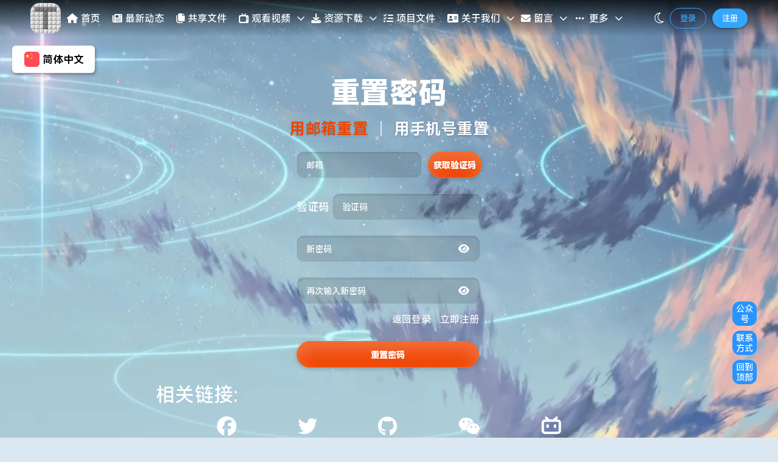

--- FILE ---
content_type: text/html
request_url: https://www.projectoms.com/page/pwd-reset.html
body_size: 476
content:
<!doctype html><html><head><meta charset="utf-8"><link rel="icon" href="/favicon.ico"><meta name="viewport" content="width=device-width,minimum-scale=1,maximum-scale=1,initial-scale=1,user-scalable=no"><meta name="theme-color" content="#000000"><meta name="description" content="你好! 这里是 Toms Project 官方网站!!! 欢迎你的访问!"><link rel="apple-touch-icon" href="https://assets.projectoms.com/image/Icon/big/icon-1024-round.webp"><link rel="manifest" href="/manifest.json"><link rel="stylesheet" href="https://assets.projectoms.com/css/animate.min.css"><link rel="stylesheet" href="https://assets.projectoms.com/css/fontawesome-all-v6.min.css"><link rel="stylesheet" href="https://assets.projectoms.com/css/font-misans-zh_CN.css"><link rel="stylesheet" href="https://assets.projectoms.com/css/font-misans-zh_TW.css"><link rel="stylesheet" href="https://assets.projectoms.com/css/font-misans-l3.css"><link rel="stylesheet" href="https://assets.projectoms.com/css/font-misans.css"><title>Toms Project 官方网站</title><script defer="defer" src="/js/3c67a678a246fa7f.js"></script><link href="/css/c6820e04523782f6.css" rel="stylesheet"></head><body><noscript><pre>
        <b>
          OMG!!!!我们检测到你的浏览器可能因为太古老
          不支持JavaScript的功能或者你没有对我们开启
          Script功能的权限, 请使用支持JavaScript功能
          的浏览器或者开启Script权限, 谢谢合作!!!!!
        </b>
      </pre></noscript><div id="root"></div><script src="https://assets.projectoms.com/JavaScript/sweetalert2.all.min.js"></script></body></html>

--- FILE ---
content_type: text/css; charset=utf-8
request_url: https://assets.projectoms.com/css/font-misans-zh_TW.css
body_size: 22952
content:
@font-face {
  font-family: Misans TC VF;
  font-weight: 1 999;
  font-display: swap;
  src: url("https://assets.projectoms.com/fonts/misans_vf/zh_TW/cttw.6d31d39985c2d938.0.woff2") format("woff2"),url("https://assets.projectoms.com/fonts/misans_vf/zh_TW/cttw.6d31d39985c2d938.0.woff") format("woff"),url("https://assets.projectoms.com/fonts/misans_vf/zh_TW/cttw.6d31d39985c2d938.0.ttf") format("truetype"),url("https://assets.projectoms.com/fonts/misans_vf/zh_TW/cttw.6d31d39985c2d938.0.eot") format("embedded-opentype");
  unicode-range: U+20,U+20-7e,U+a1-b1,U+3008-3017,U+301d-301e,U+4e00,U+4e0a-4e0b,U+4e0d,U+4e2d,U+4e4b,U+4e5f,U+4e86,U+4e8b,U+4eba,U+4ed6,U+4ee5,U+4f5c,U+4f60,U+4f86,U+500b,U+5011,U+51fa,U+5230,U+53bb,U+53ef,U+540c,U+548c,U+570b,U+5728,U+5730,U+591a,U+5927,U+5982,U+5b50,U+5b78,U+5bb6,U+5c0d,U+5c31,U+5e74,U+5f8c,U+5f97,U+6210-6211,U+6240,U+65b9,U+65bc,U+662f,U+6642,U+6703,U+6709,U+6cd5,U+70ba,U+7136,U+751f,U+7528,U+767c,U+7684,U+7a2e,U+7d93,U+800c,U+80fd,U+81ea,U+8457,U+884c,U+88e1,U+8981,U+8aaa,U+9019,U+904e,U+9053,U+90a3,U+90fd,U+9ebc;
}
@font-face {
  font-family: Misans TC VF;
  font-weight: 1 999;
  font-display: swap;
  src: url("https://assets.projectoms.com/fonts/misans_vf/zh_TW/cttw.7b88288633b1c8bc.1.woff2") format("woff2"),url("https://assets.projectoms.com/fonts/misans_vf/zh_TW/cttw.7b88288633b1c8bc.1.woff") format("woff"),url("https://assets.projectoms.com/fonts/misans_vf/zh_TW/cttw.7b88288633b1c8bc.1.ttf") format("truetype"),url("https://assets.projectoms.com/fonts/misans_vf/zh_TW/cttw.7b88288633b1c8bc.1.eot") format("embedded-opentype");
  unicode-range: U+4e09,U+4e16,U+4e26,U+4e3b,U+4e8c,U+4e9b,U+4ec0,U+4ee3,U+4ef6,U+4efb,U+4f46,U+4f4d,U+4f55,U+4f7f,U+4fdd,U+4fe1,U+505a,U+5148,U+514b,U+5152,U+5165,U+5167-5169,U+516c,U+5176,U+518d,U+5206,U+5225,U+5229,U+5236,U+524d,U+529b,U+52a0,U+52d5,U+52d9,U+5316,U+5340-5341,U+539f,U+53c8,U+53ca,U+53cd,U+53d7,U+53e3,U+53ea,U+5404,U+5408,U+540d,U+5411,U+547d,U+54e1,U+554f,U+56db,U+56de,U+56e0,U+5831,U+5834,U+5916,U+5929-592a,U+5973,U+5979,U+597d,U+5b83,U+5b89,U+5b9a,U+5be6,U+5c07,U+5c0f,U+5c11,U+5c71,U+5de5,U+5df1-5df2,U+5e02,U+5e38,U+5e73,U+5e7e,U+5ea6,U+5efa,U+5f62,U+5f88,U+5f9e,U+5fb7,U+5fc3,U+5fc5,U+6027,U+60c5,U+60f3,U+610f,U+611f,U+61c9,U+6216,U+6230,U+624b,U+624d,U+6253,U+628a,U+6307,U+63a5,U+63d0,U+653f,U+6559,U+6578,U+6587,U+65af-65b0,U+65e5,U+660e,U+66f4,U+6700,U+6708,U+671f,U+672c,U+6771,U+679c,U+689d,U+696d,U+6a23,U+6a5f,U+6b21,U+6b63-6b64,U+6bd4,U+6c11,U+6c23,U+6c34,U+6c92,U+6d3b,U+6d77,U+7121,U+723e,U+7269,U+7279,U+73fe,U+7406,U+7522,U+7531,U+7576,U+76ee,U+76f4,U+76f8,U+770b,U+771f,U+77e5,U+795e,U+7acb,U+7b2c,U+7b49,U+7ba1,U+7cfb,U+7d50,U+7d66,U+7d71,U+7e3d,U+7f8e,U+7fa9,U+8001,U+8005,U+8072,U+81f3,U+8207,U+8655,U+8868,U+88ab,U+897f,U+898b,U+89e3,U+8a08,U+8a31,U+8a71,U+8a8d,U+8ad6,U+8b8a,U+8cc7,U+8d70,U+8d77,U+8eab,U+8ecd,U+901a,U+9032,U+9084,U+90e8,U+91cd,U+91cf,U+91d1,U+9577,U+9580,U+958b,U+9593,U+95dc,U+968a,U+96fb,U+9762,U+982d,U+984c,U+9ad4,U+9ad8,U+9ede;
}
@font-face {
  font-family: Misans TC VF;
  font-weight: 1 999;
  font-display: swap;
  src: url("https://assets.projectoms.com/fonts/misans_vf/zh_TW/cttw.02bd61fea1f2ed94.2.woff2") format("woff2"),url("https://assets.projectoms.com/fonts/misans_vf/zh_TW/cttw.02bd61fea1f2ed94.2.woff") format("woff"),url("https://assets.projectoms.com/fonts/misans_vf/zh_TW/cttw.02bd61fea1f2ed94.2.ttf") format("truetype"),url("https://assets.projectoms.com/fonts/misans_vf/zh_TW/cttw.02bd61fea1f2ed94.2.eot") format("embedded-opentype");
  unicode-range: U+4e14,U+4e4e,U+4e5d,U+4e7e,U+4e94,U+4e9e,U+4ea4,U+4eca,U+4ee4,U+4f01,U+4f3c,U+4f4f,U+4fbf,U+5019,U+5099,U+50b3,U+50cf,U+50f9,U+5143,U+5149,U+516b,U+5171,U+5175,U+5177,U+5207,U+5247,U+529f,U+5305,U+5317,U+5357,U+5373,U+537b,U+53d6,U+53eb,U+53f2,U+53f8,U+544a,U+5462,U+54c1,U+5546,U+55ae,U+55ce,U+5668,U+5718,U+57ce,U+57fa,U+589e,U+58eb,U+592b,U+5931,U+59cb,U+59d4,U+5b57-5b58,U+5b8c,U+5b98,U+5bb9,U+5beb,U+5c0e,U+5c55,U+5e03,U+5e2b,U+5e36,U+5e9c,U+5ee3,U+5f0f,U+5f35,U+5f37,U+5f71,U+5f80,U+5feb,U+600e,U+601d,U+606f,U+611b,U+627e,U+6280,U+62c9,U+6301,U+64ca,U+64da,U+652f,U+6536,U+6539,U+653e,U+6574,U+65b7,U+65e9,U+6613,U+66f8,U+66fe,U+670d,U+671b,U+672a,U+6797,U+67e5,U+6839,U+683c,U+6975,U+6b0a,U+6b65,U+6b7b,U+6bcf,U+6c42,U+6c7a,U+6cbb,U+6cc1,U+6d41,U+6d88,U+6df1,U+6e05,U+6e96,U+6eff,U+6fdf,U+706b,U+7167,U+722d,U+7247,U+738b,U+754c,U+75c5,U+767d-767e,U+773c,U+77f3,U+7814,U+78ba,U+793a,U+793e,U+79d1,U+7a0b,U+7a31,U+7a76,U+7a7a,U+7b11,U+7b97,U+7cbe,U+7d04,U+7d1a,U+7d44,U+7dda,U+7f85,U+806f,U+807d,U+81fa,U+8272,U+82b1,U+82f1,U+83ef,U+842c,U+8853,U+88dd,U+8986,U+898f,U+8996,U+89aa,U+89ba,U+89c0,U+8a00,U+8a18,U+8a2d,U+8a72,U+8abf,U+8acb,U+8b49,U+8b58,U+8b70,U+8b93,U+8c61,U+8cea,U+8d8a,U+8def,U+8eca,U+8f15,U+8f49,U+8fa6,U+8fb2,U+8fd1,U+9020,U+9023,U+904b,U+9054,U+9060,U+908a,U+9662,U+9664,U+969b,U+96c6,U+96e2-96e3,U+9700,U+975e,U+9808,U+9818,U+985e,U+986f,U+98a8,U+98db,U+99ac,U+9ee8;
}
@font-face {
  font-family: Misans TC VF;
  font-weight: 1 999;
  font-display: swap;
  src: url("https://assets.projectoms.com/fonts/misans_vf/zh_TW/cttw.23df5be3d03bbab8.3.woff2") format("woff2"),url("https://assets.projectoms.com/fonts/misans_vf/zh_TW/cttw.23df5be3d03bbab8.3.woff") format("woff"),url("https://assets.projectoms.com/fonts/misans_vf/zh_TW/cttw.23df5be3d03bbab8.3.ttf") format("truetype"),url("https://assets.projectoms.com/fonts/misans_vf/zh_TW/cttw.23df5be3d03bbab8.3.eot") format("embedded-opentype");
  unicode-range: U+4e03,U+4e45,U+4eac,U+4ecd,U+4f4e,U+4f8b,U+4f9b,U+4f9d,U+5012,U+503c,U+5047,U+50b7,U+50c5,U+516d,U+5217,U+521d,U+523b,U+525b,U+5275,U+5283,U+52a9,U+52e2,U+5343,U+534a,U+5370,U+53c3,U+53cb,U+53e4,U+53e6,U+5403,U+5426-5427,U+5468,U+54ea,U+559c,U+56b4,U+570d,U+5716,U+571f,U+5750,U+578b,U+5883,U+591c,U+5920,U+5947,U+5a01,U+5b69,U+5ba2,U+5bb3,U+5bc6,U+5bdf,U+5c08,U+5c3c,U+5c40,U+5c6c,U+5df4,U+5e0c,U+5e1d,U+5e95,U+5f15,U+5f48,U+5f8b,U+5fae,U+5fd7,U+5ff5,U+6015,U+6025,U+614b,U+623f,U+6279,U+627f,U+6295,U+62ff,U+6309,U+63a1,U+63a8,U+653b,U+6545,U+6548,U+6575,U+6599,U+65bd,U+65cf,U+661f,U+665a,U+666e,U+671d,U+674e,U+67d0,U+6821,U+6848,U+69cb,U+6a02,U+6a19,U+6b62,U+6b66,U+6b77,U+6bb5,U+6bba,U+6bcd,U+6bdb,U+6c5f,U+6cb3,U+6ce2,U+6ce8,U+6d3e,U+71b1,U+71df,U+7236,U+72c0,U+7368,U+7387,U+7403,U+751a,U+7537,U+7559,U+76ca,U+76e1,U+7701,U+773e,U+7834,U+7a81,U+7ad9,U+7ae0,U+7b54,U+7bc0,U+7c73,U+7d00,U+7d05,U+7d20,U+7d30,U+7d42,U+7d55,U+7dad,U+7db2,U+7dca,U+7e54,U+7e7c,U+7e8c,U+7fa4,U+8003,U+8077,U+80a1,U+80b2,U+8166,U+81c9,U+81f4,U+8208-8209,U+822c,U+8239,U+82e5-82e6,U+843d,U+85e5,U+8607,U+862d,U+865f,U+8840,U+885b,U+8a34,U+8a66,U+8a9e,U+8ab0,U+8ac7,U+8b1b,U+8b77,U+8cac,U+8cbb,U+8db3,U+8ddf,U+8f03,U+9001,U+901f,U+9069,U+9078,U+91ab,U+9322,U+932f,U+9632,U+963f,U+9650,U+9673,U+967d,U+96a8,U+96d6,U+96d9,U+9752,U+9769,U+97f3,U+97ff,U+9805,U+9810,U+9858,U+9996,U+9a57,U+9a5a,U+9b25,U+9ec3,U+9ed1;
}
@font-face {
  font-family: Misans TC VF;
  font-weight: 1 999;
  font-display: swap;
  src: url("https://assets.projectoms.com/fonts/misans_vf/zh_TW/cttw.e0c345296f022b5a.4.woff2") format("woff2"),url("https://assets.projectoms.com/fonts/misans_vf/zh_TW/cttw.e0c345296f022b5a.4.woff") format("woff"),url("https://assets.projectoms.com/fonts/misans_vf/zh_TW/cttw.e0c345296f022b5a.4.ttf") format("truetype"),url("https://assets.projectoms.com/fonts/misans_vf/zh_TW/cttw.e0c345296f022b5a.4.eot") format("embedded-opentype");
  unicode-range: U+4e82,U+4e92,U+4eae,U+4ecb,U+4ed8,U+4efd,U+4f0a,U+4f2f,U+4f54,U+4f5b,U+4fee,U+505c,U+512a,U+5145,U+514d,U+51b7,U+5224,U+526f,U+5289,U+528d,U+52dd-52de,U+5347,U+5354,U+5361,U+5371,U+53e5,U+53f3,U+5409,U+5473,U+547c,U+54c8,U+54e5,U+554a,U+5584,U+56f0,U+57df,U+57f7,U+5805,U+584a,U+58d3,U+58de,U+5922,U+592e,U+59d0,U+5abd,U+5b88,U+5b97,U+5ba3-5ba4,U+5bcc,U+5be9,U+5bf6,U+5c04,U+5c45,U+5c4b,U+5c64,U+5cf6,U+5dde,U+5de6,U+5dee,U+5e6b,U+5e8f,U+5ea7,U+5f1f,U+5f85,U+5fb5,U+5fd9,U+602a,U+60a8,U+60e1,U+6162,U+61f7,U+6236,U+6297,U+62ec,U+6389,U+6392,U+63a7,U+63db,U+63ee,U+64d4,U+6557,U+6562-6563,U+65e2,U+666f,U+6697,U+6728,U+6751,U+67b6,U+6838,U+695a,U+6982,U+6a21,U+6a39,U+6aa2,U+6b3e,U+6b50,U+6b61,U+6b72,U+6c38,U+6c89,U+6c99,U+6d0b,U+6d32,U+6e1b,U+6e2c,U+6e38,U+6e90,U+6eab,U+6f14,U+6f22,U+6f38,U+6fc0,U+7063,U+70c8,U+7248,U+72af,U+7372,U+74b0,U+7530,U+7565,U+7570,U+7591,U+75db,U+767b,U+7687,U+76ae,U+76e3,U+798f,U+7a05,U+7a4d,U+7a7f,U+7adf,U+7b56,U+7bc4,U+7c21,U+7d0d,U+7d22,U+7de8,U+7f6a,U+7f6e,U+7fd2,U+805e,U+80af,U+80cc,U+80e1,U+8173,U+81e8,U+822a,U+8266,U+826f,U+8349,U+85dd,U+885d,U+8863,U+89d2,U+8a0e,U+8a17,U+8a55,U+8aa4,U+8b66,U+8b80,U+8ca0-8ca1,U+8ca8,U+8cb7,U+8d85,U+8dd1,U+8ff0,U+8ffd,U+9000,U+914d,U+9152,U+91cb,U+91ce,U+9280,U+9435,U+964d,U+9663,U+9678,U+968e,U+96aa,U+96dc,U+96f2,U+96f7,U+9732,U+9748,U+975c,U+9760,U+9813,U+9867,U+98df,U+990a,U+9918,U+9999,U+9b5a,U+9e97,U+9f8d;
}
@font-face {
  font-family: Misans TC VF;
  font-weight: 1 999;
  font-display: swap;
  src: url("https://assets.projectoms.com/fonts/misans_vf/zh_TW/cttw.bfe6054cf80b316b.5.woff2") format("woff2"),url("https://assets.projectoms.com/fonts/misans_vf/zh_TW/cttw.bfe6054cf80b316b.5.woff") format("woff"),url("https://assets.projectoms.com/fonts/misans_vf/zh_TW/cttw.bfe6054cf80b316b.5.ttf") format("truetype"),url("https://assets.projectoms.com/fonts/misans_vf/zh_TW/cttw.bfe6054cf80b316b.5.eot") format("embedded-opentype");
  unicode-range: U+4e88,U+4ea1,U+4ea6,U+4fc4,U+501f,U+502b,U+5065,U+5104,U+5178,U+51b0,U+51e1,U+5200,U+523a,U+5287,U+52d2,U+5348,U+535a,U+5377,U+541b,U+542b,U+5438,U+5440,U+5510,U+559d,U+5634,U+56fa,U+5712,U+5747,U+5766,U+5802,U+5854,U+5925,U+5967,U+59c6,U+59d1,U+5a18,U+5a5a,U+5a66,U+5b6b,U+5b8b,U+5bae,U+5be7,U+5c01,U+5c0b,U+5c1a,U+5cb8,U+5de8,U+5e2d,U+5e78,U+5e8a,U+5e97,U+5ead,U+5eb7,U+5ee0,U+5f04,U+5f31,U+5f92,U+5fd8,U+5ffd,U+6050,U+6069,U+616e,U+6232,U+6293,U+62db,U+6388,U+638c,U+63a2,U+63e1,U+640d,U+6416,U+64c1,U+64c7,U+64f4,U+6551,U+65c1,U+65c5,U+6625,U+667a,U+66b4,U+66f2,U+670b,U+6750,U+675f,U+677e-677f,U+68ee,U+694a,U+69ae,U+69cd,U+6a13,U+6b32,U+6b4c,U+6b78,U+6bd2,U+6beb,U+6cb9,U+6d1b,U+6d1e,U+6e2f,U+6e56,U+6ec5,U+6fa4,U+70ae,U+70b8,U+7159,U+719f,U+7238,U+723a,U+7259,U+725b,U+7389,U+73ed,U+756b,U+7642,U+76e4,U+775b,U+7761,U+7763,U+77ed,U+790e,U+7956,U+7968,U+7981,U+79ae,U+79c1,U+79d8,U+79fb,U+7a69,U+7aef,U+7b46,U+7bc7,U+7d19,U+7d72,U+7df4,U+7e23,U+7f3a,U+7ffb,U+8033,U+8056,U+8089,U+812b,U+820a,U+838a,U+83ab,U+8449,U+8499,U+84cb,U+85a9,U+85cf,U+88dc,U+8a13,U+8a2a,U+8a5e,U+8a69,U+8af8,U+8afe,U+8b00,U+8b02,U+8b1d,U+8cb4,U+8ce3,U+8cfd,U+8d95,U+8da3,U+8df3,U+8edf,U+8f09,U+8f38,U+8fce,U+8feb,U+9003,U+9010,U+9047,U+904d,U+906d,U+907a,U+907f,U+9109,U+92b7,U+9304,U+937e,U+93ae,U+9644,U+9670,U+96b1,U+96c4,U+96e8,U+96ea,U+9802,U+9806,U+984d,U+98ef,U+9928,U+9aa8,U+9b3c,U+9b6f,U+9bae,U+9ed8,U+9f4a;
}
@font-face {
  font-family: Misans TC VF;
  font-weight: 1 999;
  font-display: swap;
  src: url("https://assets.projectoms.com/fonts/misans_vf/zh_TW/cttw.e433af9c7c4906ba.6.woff2") format("woff2"),url("https://assets.projectoms.com/fonts/misans_vf/zh_TW/cttw.e433af9c7c4906ba.6.woff") format("woff"),url("https://assets.projectoms.com/fonts/misans_vf/zh_TW/cttw.e433af9c7c4906ba.6.ttf") format("truetype"),url("https://assets.projectoms.com/fonts/misans_vf/zh_TW/cttw.e433af9c7c4906ba.6.eot") format("embedded-opentype");
  unicode-range: U+4e01,U+4e08,U+4e43,U+4e58,U+4eab,U+4ed9,U+4eff,U+4f11,U+4f38,U+4fb5,U+4fc3,U+4fe0,U+5049,U+504f,U+5074,U+5091,U+50b5,U+50be,U+5144,U+5192,U+520a,U+5211,U+52aa,U+52c7,U+532f,U+539a,U+53ec,U+5433,U+54b1,U+54ed,U+54f2,U+552e-552f,U+5531,U+5566,U+558a,U+5713,U+57c3,U+57f9,U+585e,U+590f,U+5957,U+596a,U+596e,U+5999,U+59b9,U+59bb,U+59d3,U+5b87,U+5bec,U+5c0a,U+5c24,U+5ddd,U+5de7,U+5e63,U+5eab,U+5ef3,U+5ef6,U+5f17,U+5f69,U+5f79,U+5f7c,U+5fb9,U+5fcd,U+6012,U+60a3,U+60b2,U+6163,U+6176,U+61c2,U+6234,U+6298,U+62b1,U+62b5,U+62bd,U+62cd,U+62dc,U+632f,U+639b,U+63aa,U+63cf,U+63da,U+63f4,U+641e,U+6469,U+64a4,U+64cd,U+64fa,U+656c,U+66fc,U+66ff,U+672b,U+6731,U+6790,U+67d3,U+684c,U+6885,U+68c4,U+690d,U+6b8a,U+6b98,U+6bc0,U+6c7d,U+6cbf,U+6d17,U+6d6a,U+6d89,U+6df7,U+6f5b,U+70cf,U+7169,U+71c8,U+71d2,U+7206,U+7246,U+724c,U+72c2,U+731b,U+7336,U+734e,U+737b,U+73a9,U+746a,U+74e6,U+7532-7533,U+7562,U+75c7,U+76db,U+76df,U+786c,U+79c0,U+79cb,U+7a97,U+7ae5,U+7af6,U+7b26,U+7bc9,U+7c64,U+7d14,U+7d1b,U+7d39,U+7d61,U+7da0,U+7de9,U+7e31,U+7f70,U+8036,U+81e3,U+821e,U+83dc,U+840a,U+8523,U+85cd,U+864e,U+865b,U+878d,U+8857,U+88c1,U+8972,U+89f8,U+8a02,U+8a0a,U+8aa0,U+8ab2,U+8b6f,U+8c37,U+8c50,U+8c9d,U+8cbf,U+8cfc,U+8d0a,U+8d99,U+8ddd,U+8de1,U+8f2a,U+8f5f,U+8fc5,U+8ff7,U+900f,U+9014,U+9055,U+912d,U+9192,U+91dd,U+93e1,U+9583,U+9589,U+963b,U+9677,U+969c,U+96c5,U+9707,U+97d3,U+9801,U+9b54,U+9ce5,U+9ea5,U+9ebb,U+9f13;
}
@font-face {
  font-family: Misans TC VF;
  font-weight: 1 999;
  font-display: swap;
  src: url("https://assets.projectoms.com/fonts/misans_vf/zh_TW/cttw.0022e3a55cdffcd1.7.woff2") format("woff2"),url("https://assets.projectoms.com/fonts/misans_vf/zh_TW/cttw.0022e3a55cdffcd1.7.woff") format("woff"),url("https://assets.projectoms.com/fonts/misans_vf/zh_TW/cttw.0022e3a55cdffcd1.7.ttf") format("truetype"),url("https://assets.projectoms.com/fonts/misans_vf/zh_TW/cttw.0022e3a55cdffcd1.7.eot") format("embedded-opentype");
  unicode-range: U+4e39,U+4e4f,U+4e95,U+4ec1,U+4ef0,U+4f0f,U+4f30,U+4f34,U+4fd7,U+500d,U+5076-5077,U+5100,U+511f,U+5141,U+5147,U+51ac,U+51f1,U+5269,U+52c1,U+52f5,U+53b2,U+53d4,U+5439,U+5446,U+555f,U+55aa,U+5606,U+5687,U+5708,U+5806,U+58c1,U+58ef,U+5949,U+5954,U+5974,U+5976,U+5a46,U+5b54,U+5b63-5b64,U+5b99,U+5b9c,U+5bd2,U+5c16,U+5c3e,U+5dd6,U+5e45,U+5e55,U+5e7b,U+5ee2,U+5f90-5f91,U+5fa1,U+5fe0,U+6062,U+6068,U+6070,U+6084,U+6089,U+6108,U+6182,U+6191,U+61b6,U+6200,U+624e,U+62ac,U+62d2,U+6311,U+633a,U+6355,U+6383,U+6436,U+6478,U+6492,U+64ad,U+651d,U+654f,U+65cb,U+65d7,U+65e6,U+6620,U+6668,U+66ab,U+66c9,U+6717,U+675c,U+676f,U+6881,U+6a4b,U+6a6b,U+6b96,U+6c59,U+6cdb,U+6cf0,U+6d25,U+6d2a,U+6d6e,U+6db2,U+6dda,U+6de1,U+6de8,U+6e21,U+6f2b,U+6f64,U+6f6e,U+7070,U+707d,U+708e,U+722c,U+72d7,U+73cd,U+73e0,U+745e,U+7518,U+756a,U+75be,U+7686,U+76fe,U+7709,U+77db,U+788e,U+78b0,U+78bc,U+7919,U+7926,U+79df,U+79e6,U+7a0d,U+7aae,U+7bb1,U+7c97,U+7cca,U+7ce7,U+7d2f,U+7d9c,U+7dd2,U+7de3,U+7e2e,U+7e41,U+7f72,U+7f75,U+7f77,U+7f8a,U+7ffc,U+8010,U+805a,U+80a9,U+80de,U+80f8,U+8170,U+817f,U+81bd,U+820d,U+8212,U+8247,U+8258,U+827e,U+8336,U+8352,U+8377,U+83f2,U+8482,U+8569,U+8584,U+86cb,U+87f2,U+8861,U+888b,U+88c2,U+8a3a,U+8a73,U+8ca7,U+8cbc,U+8cde,U+8cf4,U+8d6b,U+8f1b,U+8f2f,U+8f9b,U+8fad,U+8faf,U+8fd4,U+8fea,U+9072,U+90a6,U+90ce,U+9178,U+9686,U+9694,U+96de,U+96f6,U+970d,U+9846,U+9910,U+99d0,U+9a0e,U+9b27,U+9b42,U+9f3b;
}
@font-face {
  font-family: Misans TC VF;
  font-weight: 1 999;
  font-display: swap;
  src: url("https://assets.projectoms.com/fonts/misans_vf/zh_TW/cttw.ef9e03017ee67871.8.woff2") format("woff2"),url("https://assets.projectoms.com/fonts/misans_vf/zh_TW/cttw.ef9e03017ee67871.8.woff") format("woff"),url("https://assets.projectoms.com/fonts/misans_vf/zh_TW/cttw.ef9e03017ee67871.8.ttf") format("truetype"),url("https://assets.projectoms.com/fonts/misans_vf/zh_TW/cttw.ef9e03017ee67871.8.eot") format("embedded-opentype");
  unicode-range: U+4e1f,U+4ec7,U+4ed4,U+4f0d,U+4f69,U+4f73,U+5006,U+5075,U+507d,U+5132,U+517c,U+518a,U+51dd,U+5238,U+5272,U+5291,U+52c3,U+52e4,U+52f8,U+5306,U+53ad,U+5410,U+543e,U+5448,U+54ac,U+55ac,U+5617,U+561b,U+5761,U+5782,U+57cb,U+5821,U+58a8,U+58fd,U+5948,U+594f,U+5a1c,U+5a92,U+5b5f,U+5bc4,U+5c3a,U+5c46,U+5c4d,U+5cf0,U+5d07,U+5de1,U+5e15,U+5e33,U+5e7c-5e7d,U+5ef7,U+5f4e,U+5f6d,U+6028,U+609f,U+60d1,U+60dc,U+60e0,U+6148,U+614c,U+6158,U+6167,U+6170,U+6190,U+61a4,U+61b2,U+61fc,U+6212,U+622a,U+6263,U+6276,U+62d4,U+62d6,U+63a9,U+63d2,U+63ed,U+641c,U+649e,U+64b2,U+64e0,U+64ec,U+64fe,U+6558,U+660c,U+660f,U+6628,U+6649,U+66f0,U+66f9,U+6735,U+679d,U+67cf,U+67d4,U+67f3,U+6851,U+68b0,U+6905,U+6b23,U+6bbf,U+6c0f,U+6c57,U+6cc9,U+6ce5,U+6dbc,U+6e67,U+6e6f,U+6e9d,U+6ed1,U+6efe,U+6f02,U+6f54,U+6fb3,U+6fc3,U+7126,U+71c3,U+7267,U+7272,U+72e0,U+731c,U+7344,U+7378,U+760b,U+76dc,U+77a7,U+78e8,U+795d,U+7a3f,U+7af9,U+7bad,U+7c4d,U+7c89,U+7d2b,U+7e3e,U+7e5e,U+8070,U+8085,U+80a5,U+8105,U+8108,U+8150,U+8179,U+81d8,U+8271,U+82b3,U+8463,U+8a62,U+8c6a,U+8c8c,U+8ca2,U+8cab,U+8cb8,U+8cd3,U+8d64,U+8da8,U+8dcc,U+8e10,U+8e64,U+8e8d,U+8eb2,U+8eba,U+8f1d,U+8f29,U+8f44,U+903c,U+905e,U+9075,U+9077,U+908f,U+90aa,U+90f5,U+9127,U+9130,U+92ea,U+92fc,U+9375,U+9396,U+9451,U+9592,U+95b1,U+966a,U+9676,U+9727,U+978b,U+97cb,U+9817,U+983b,U+984f,U+98c4,U+98f2,U+98fe,U+99d5,U+99db,U+9a19,U+9a30,U+9a45,U+9ad2,U+9b4f,U+9cf3,U+9ece,U+9f61;
}
@font-face {
  font-family: Misans TC VF;
  font-weight: 1 999;
  font-display: swap;
  src: url("https://assets.projectoms.com/fonts/misans_vf/zh_TW/cttw.9a9d3a9361f586a2.9.woff2") format("woff2"),url("https://assets.projectoms.com/fonts/misans_vf/zh_TW/cttw.9a9d3a9361f586a2.9.woff") format("woff"),url("https://assets.projectoms.com/fonts/misans_vf/zh_TW/cttw.9a9d3a9361f586a2.9.ttf") format("truetype"),url("https://assets.projectoms.com/fonts/misans_vf/zh_TW/cttw.9a9d3a9361f586a2.9.eot") format("embedded-opentype");
  unicode-range: U+4e32,U+4e73,U+4ed7,U+4ef2,U+4f10,U+4f8d,U+4faf,U+4fca,U+50d5,U+50f1,U+51a0,U+51cc,U+5237,U+524a,U+52ab,U+53db,U+53e2,U+541e,U+5442,U+5475,U+54c0,U+559a,U+5609,U+5674,U+5678,U+5740,U+582a,U+5857,U+5875,U+5893,U+58c7,U+593e,U+5951,U+5996,U+59a5,U+5a03,U+5acc,U+5b85,U+5b8f,U+5bbf,U+5bc2,U+5c48,U+5c65,U+5cfd,U+5d17,U+5dbd,U+5e3d,U+5ec9,U+5f4c,U+5faa,U+6016,U+6046,U+606d,U+6094,U+60b6,U+60df,U+60f1,U+614e,U+61f2,U+6208,U+6241,U+626d,U+6291,U+6296,U+62bc,U+62cb,U+62f3,U+62fc,U+6316,U+6349,U+6377,U+63a0,U+642c-642d,U+64a5,U+64ab,U+64e6,U+6566,U+6572,U+659c,U+65a4-65a5,U+65e8,U+6606,U+6643,U+6676,U+6696,U+67f1,U+6843,U+68af,U+6a94,U+6b3a,U+6b47,U+6bb2,U+6c27,U+6c60,U+6c83,U+6c88,U+6d69,U+6dfa-6dfb,U+6ebc,U+6f01,U+6f20,U+6f32,U+7149,U+7164,U+718a,U+71d5,U+721b,U+7262,U+727d,U+72a7,U+72fc,U+7375,U+7384,U+73b2,U+73bb,U+7434,U+745f,U+74dc,U+74f6,U+75ab,U+75b2,U+75bc,U+7626,U+764c,U+76e7,U+78c1,U+7965,U+796d,U+798d,U+79e9,U+7a00,U+7a46,U+7c4c,U+7c92,U+7cb9,U+7cd6,U+7cfe,U+7d0b,U+7d10,U+7e2b,U+7e6a,U+7e73,U+7fbd,U+8000,U+8015,U+8017,U+809a,U+809d,U+816b,U+819a,U+81c2,U+8259,U+8332,U+83cc,U+84bc,U+84ee,U+8667,U+86c7,U+8870,U+8881,U+8896,U+8a1f,U+8a98,U+8b7d,U+8c46,U+8c48,U+8c6c,U+8c93,U+8cc0,U+8ce0,U+8ce6,U+8d0f,U+8d74,U+8de8,U+8e0f,U+9059,U+905c,U+9063,U+9080-9081,U+90ed,U+9177,U+9189,U+9285,U+92b3,U+92d2,U+947d,U+95a3,U+95ca,U+96b8,U+96d5,U+9738,U+99ae,U+9cf4,U+9f20,U+9f52,U+9f90;
}
@font-face {
  font-family: Misans TC VF;
  font-weight: 1 999;
  font-display: swap;
  src: url("https://assets.projectoms.com/fonts/misans_vf/zh_TW/cttw.ce35cfd19e688e7f.10.woff2") format("woff2"),url("https://assets.projectoms.com/fonts/misans_vf/zh_TW/cttw.ce35cfd19e688e7f.10.woff") format("woff"),url("https://assets.projectoms.com/fonts/misans_vf/zh_TW/cttw.ce35cfd19e688e7f.10.ttf") format("truetype"),url("https://assets.projectoms.com/fonts/misans_vf/zh_TW/cttw.ce35cfd19e688e7f.10.eot") format("embedded-opentype");
  unicode-range: U+4e18,U+4e59,U+4ead,U+4fd8,U+4ff1,U+5009,U+5085,U+50ac,U+50b2,U+50bb,U+50e7,U+5112,U+51fd,U+525d,U+52a3,U+52fe,U+5339,U+5351,U+5353,U+535c,U+5375,U+537f,U+540a,U+541f,U+5435,U+543b,U+54bd,U+54e6,U+54e9,U+54fc,U+5507,U+5582,U+5598,U+55ef,U+56ca,U+5851,U+586b,U+5915,U+5978,U+59a8,U+59fb,U+59ff,U+5ac1,U+5bf8,U+5bfa,U+5c3f,U+5c4f,U+5ca1,U+5e25,U+5edf,U+5fcc,U+6085,U+60a0,U+6109,U+611a,U+6155,U+61f8,U+6247,U+6254,U+626e,U+62ab,U+62fe,U+6328,U+6399,U+6458,U+64cb,U+6514,U+651c,U+6591,U+6602,U+6674,U+6746,U+679a,U+67ef,U+67f4,U+6842,U+68c9,U+6ac3,U+6b20,U+6b67,U+6bbc,U+6bc5,U+6c1b,U+6c6a,U+6cca,U+6ce1,U+6d29,U+6e34,U+6e3e,U+6e9c,U+6ecb,U+6ef4,U+6f0f,U+6f58,U+6f70,U+6fe4,U+7058,U+7210,U+7235,U+7239,U+72f9,U+7329,U+7483,U+7487,U+751c,U+754f,U+755c,U+7586,U+758f,U+75d5,U+76ba,U+76c6,U+76d2,U+76ef,U+7720,U+775c,U+77aa,U+77e3,U+77ee,U+7897,U+79d2,U+7a74,U+7aa9,U+7aed,U+7c60,U+7cdf,U+7db1,U+7e69,U+7e8f,U+7f69,U+7f9e,U+7fc5,U+7ff0,U+804a,U+808c,U+8096,U+80ba,U+80c3,U+80ce,U+80d6,U+8106,U+8154,U+8178,U+8180,U+819c,U+81e5,U+820c,U+82ac,U+82d7,U+8328,U+832b,U+8389,U+845b,U+846c,U+84c4,U+856d,U+859b,U+8702,U+871c,U+883b,U+88d5,U+89bd,U+8a87,U+8a95,U+8b39,U+8c6b,U+8caa,U+8cc8,U+8cca,U+8cdc,U+8ce2,U+8ced,U+8ecc,U+8f14,U+8fa8,U+8fb1,U+9006,U+9042,U+916c,U+919c,U+9234,U+9298,U+9326,U+932b,U+9675,U+971e,U+9811,U+986b,U+98fc-98fd,U+9913,U+99c1,U+9a5f,U+9b31,U+9b91,U+9d3b,U+9d6c,U+9df9,U+9e7d,U+9e7f;
}
@font-face {
  font-family: Misans TC VF;
  font-weight: 1 999;
  font-display: swap;
  src: url("https://assets.projectoms.com/fonts/misans_vf/zh_TW/cttw.7aadcb46d78fbeaf.11.woff2") format("woff2"),url("https://assets.projectoms.com/fonts/misans_vf/zh_TW/cttw.7aadcb46d78fbeaf.11.woff") format("woff"),url("https://assets.projectoms.com/fonts/misans_vf/zh_TW/cttw.7aadcb46d78fbeaf.11.ttf") format("truetype"),url("https://assets.projectoms.com/fonts/misans_vf/zh_TW/cttw.7aadcb46d78fbeaf.11.eot") format("embedded-opentype");
  unicode-range: U+4ea8,U+4f50,U+4f96,U+4fef,U+5018,U+5021,U+5098,U+50da,U+5146,U+51cd,U+524e,U+526a,U+52c9,U+5320,U+532a,U+53c9,U+543c,U+5490,U+5509,U+5565,U+5583,U+5589,U+55bb,U+56b7,U+56d1,U+5733,U+5751,U+5984,U+59ae,U+59ca,U+5ac2,U+5b0c,U+5b30,U+5b55,U+5b5d,U+5bb0,U+5bb4,U+5bd3,U+5be1,U+5c09,U+5c60,U+5d16,U+5d29,U+5dba,U+5deb,U+5eb8,U+5ec8,U+5eca,U+5eda,U+5f13,U+5f26,U+6014,U+6065,U+60f9,U+6101,U+6123,U+6168,U+61be,U+61c7,U+61f6,U+626f,U+6284,U+62b9,U+62c6,U+62d0,U+62d3,U+62d8,U+632a,U+633d,U+6350,U+638f,U+6398,U+6454,U+6467,U+6490,U+6524,U+65fa,U+662d,U+6670,U+6688,U+66a2,U+67af,U+67c4,U+6846,U+68cb,U+68cd,U+68f5,U+6a38,U+6b04,U+6b3d,U+6b49,U+6b6a,U+6d59,U+6d66,U+6dcb,U+6df5,U+6e4a,U+6e58,U+6eaa,U+704c,U+7130,U+72c4,U+7334,U+7345,U+74a3,U+74ca,U+752b,U+758a,U+75f4,U+7624,U+76c8,U+76f2,U+76fc,U+77ac,U+77e9,U+780d,U+7891,U+78a7,U+79a7,U+79aa,U+7a84,U+7aca,U+7b4b,U+7b52,U+7c72,U+7c98,U+7dbf,U+7e96,U+7f55,U+7fc1,U+7fd4,U+7fe0,U+800d,U+8058,U+8073,U+8102,U+810a,U+8116,U+8139,U+813e,U+817a,U+81a0,U+81ed,U+821f,U+8292,U+829d,U+838e,U+83e9,U+8404,U+840d,U+8461,U+8521,U+853d,U+85aa,U+85e4,U+8679,U+8822,U+886b,U+8877,U+88f8,U+8932,U+8a1d,U+8a93,U+8abc,U+8ad2,U+8b0a,U+8b5a,U+8b5c,U+8c54,U+8cec,U+8cfa,U+8d08,U+8d81,U+8dea,U+901d,U+9022,U+902e,U+906e,U+907c,U+91d0,U+91d8,U+9264,U+934b,U+93c8,U+95d6,U+95e1-95e2,U+9640,U+964c,U+965d,U+97ad,U+9838,U+985b,U+98e2,U+9952,U+99b3,U+9a37,U+9a55,U+9d28,U+9d5d;
}
@font-face {
  font-family: Misans TC VF;
  font-weight: 1 999;
  font-display: swap;
  src: url("https://assets.projectoms.com/fonts/misans_vf/zh_TW/cttw.083c6cee39e17366.12.woff2") format("woff2"),url("https://assets.projectoms.com/fonts/misans_vf/zh_TW/cttw.083c6cee39e17366.12.woff") format("woff"),url("https://assets.projectoms.com/fonts/misans_vf/zh_TW/cttw.083c6cee39e17366.12.ttf") format("truetype"),url("https://assets.projectoms.com/fonts/misans_vf/zh_TW/cttw.083c6cee39e17366.12.eot") format("embedded-opentype");
  unicode-range: U+4e38,U+4e56,U+4e5e,U+5026,U+50d1,U+50f5,U+514c,U+5154,U+51a4,U+51f0,U+522e,U+52f3,U+5384,U+540f,U+5429,U+5492,U+5495-5496,U+54b3,U+54c7,U+54ce,U+54e8,U+555e,U+5561,U+5580,U+562f,U+5632,U+563b,U+563f,U+5662,U+574e,U+5824,U+5835,U+584c,U+5858,U+589c,U+58b3,U+58d8,U+58df,U+58e4,U+5937,U+59da,U+59dc,U+59e8,U+5a9a,U+5ab3,U+5be8,U+5bf5,U+5c41,U+5c62,U+5de2,U+5df7,U+5dfe,U+5e06,U+5ec2,U+5f0a,U+5f6a,U+5fbd,U+6055,U+60bd,U+60f6,U+6127,U+621a,U+632b,U+634f,U+6367,U+6380,U+640f,U+6495,U+64b0,U+64c5,U+64f1,U+6500,U+650f,U+658c,U+65ac,U+65ec,U+6614,U+6627,U+6756,U+676d,U+683d,U+6876,U+68d2,U+68da,U+68f2,U+690e,U+6bb7,U+6cbe,U+6ce3,U+6d74,U+6d78,U+6d85,U+6db5,U+6deb,U+6dee,U+6e20,U+6ea2,U+6eb6,U+6eef,U+6f06,U+6f51,U+6feb,U+6ff1,U+7051,U+70ad,U+714c,U+715e,U+722a,U+723d,U+72d0,U+733f,U+73ab,U+7433,U+74f7,U+755d,U+7728,U+778e,U+779e,U+7838,U+78a9,U+78da,U+7948,U+797f,U+7a3d,U+7a4c,U+7aaf,U+7ac4,U+7b28,U+7c3e,U+7c43,U+7cd5,U+7d17,U+7d21,U+7d79,U+7d81,U+7e61,U+7f50,U+8086,U+80a2,U+814e,U+818a,U+819d,U+81a8,U+8205,U+8236,U+8302,U+8305,U+84b2,U+84b8,U+84ec,U+85a6,U+8776,U+87ba,U+884d,U+888d,U+88d9,U+88f9,U+8a50,U+8adc,U+8ae7,U+8aee,U+8af7,U+8b0e,U+8b19,U+8b2c,U+8b6c,U+8c9e,U+8ca9,U+8d9f,U+8e22,U+8e81,U+8ec0,U+8ed2,U+8ef8,U+8f3b,U+8f3f,U+8f4e,U+8fa3,U+8fb0,U+9038,U+90b1,U+90ca,U+90e1,U+91e3,U+929c,U+95bb,U+9661,U+9699,U+96c0,U+96cc,U+978f,U+980c,U+9812,U+9905,U+9d09,U+9ef4,U+9f0e,U+9f4b,U+9f9c;
}
@font-face {
  font-family: Misans TC VF;
  font-weight: 1 999;
  font-display: swap;
  src: url("https://assets.projectoms.com/fonts/misans_vf/zh_TW/cttw.26247b3a3b01ed60.13.woff2") format("woff2"),url("https://assets.projectoms.com/fonts/misans_vf/zh_TW/cttw.26247b3a3b01ed60.13.woff") format("woff"),url("https://assets.projectoms.com/fonts/misans_vf/zh_TW/cttw.26247b3a3b01ed60.13.ttf") format("truetype"),url("https://assets.projectoms.com/fonts/misans_vf/zh_TW/cttw.26247b3a3b01ed60.13.eot") format("embedded-opentype");
  unicode-range: U+4e10,U+4e19,U+4f3d,U+4f84,U+4fae,U+4fb6,U+501a,U+5029,U+508d,U+50ad,U+515c,U+5180,U+5256,U+527f,U+5288,U+52d8,U+52df,U+52ff,U+5308,U+5319,U+5352,U+5378,U+53ee,U+54c4,U+55b2,U+55d3,U+55da,U+56da,U+573e,U+574a,U+5783,U+57ae,U+588a,U+58ae,U+58fa,U+594e,U+5960,U+5983,U+5992,U+599d,U+5a1b,U+5a1f,U+5a36,U+5ae9,U+5b9b,U+5bc7,U+5bde,U+5c51,U+5cfb,U+5d14,U+5d50,U+5dbc,U+5e62,U+5f18,U+5f65,U+6021,U+602f,U+604d,U+6144,U+618e,U+62c2,U+62f1,U+6346,U+6488,U+64f2,U+655e,U+6583,U+65f1,U+665d,U+66ec,U+673d,U+6795,U+682a,U+6853,U+68e0,U+699c,U+69b4,U+6a01,U+6a1e,U+6c2b,U+6c41,U+6c5d,U+6cab,U+6cbc,U+6ccc,U+6cf3,U+6daf,U+6dd1,U+6dd8,U+6df9,U+6ef2,U+6f3f,U+7092,U+70e4,U+7109,U+711a,U+716e,U+7199,U+71e5-71e6,U+71ed,U+72ac,U+72e1,U+73ca,U+7469,U+7470,U+7529,U+7538,U+7662,U+7779,U+7784,U+788c,U+79b1,U+79bd,U+79bf,U+7a3b,U+7a4e,U+7b1b,U+7bf7,U+7d33,U+7d5e,U+7da2,U+7e1b,U+803d,U+80f3,U+8155,U+818f,U+8299,U+82af,U+834a,U+83ca,U+8511,U+852d,U+85c9,U+85e9,U+85fb,U+8606,U+860a-860b,U+8650,U+865c,U+86db,U+8700,U+8755,U+87fb,U+881f,U+8910,U+896f,U+8a6d,U+8a79,U+8aa6,U+8aed,U+8b20,U+8b41,U+8b74,U+8c4e,U+8c79,U+8cb6,U+8cc4,U+8ce4,U+8e29,U+8e44,U+8e48,U+8e72,U+8eac,U+8f9c,U+8fc4,U+8fe6,U+9017,U+901b,U+903e,U+9119,U+9187,U+9214,U+921e,U+925b,U+935b,U+938a,U+9444,U+9470,U+95a5,U+964b,U+965b,U+96c1,U+9706,U+971c,U+9756,U+97fb,U+9830,U+99a8,U+99dd,U+99ed,U+9a62,U+9b41,U+9b44-9b45,U+9be8,U+9db4,U+9e79,U+9edb;
}
@font-face {
  font-family: Misans TC VF;
  font-weight: 1 999;
  font-display: swap;
  src: url("https://assets.projectoms.com/fonts/misans_vf/zh_TW/cttw.008e045b84e75220.14.woff2") format("woff2"),url("https://assets.projectoms.com/fonts/misans_vf/zh_TW/cttw.008e045b84e75220.14.woff") format("woff"),url("https://assets.projectoms.com/fonts/misans_vf/zh_TW/cttw.008e045b84e75220.14.ttf") format("truetype"),url("https://assets.projectoms.com/fonts/misans_vf/zh_TW/cttw.008e045b84e75220.14.eot") format("embedded-opentype");
  unicode-range: U+4e2b,U+4f3a,U+4f51,U+4ffa,U+500f,U+50fb,U+5140,U+516e,U+51a2,U+51a5,U+51b6,U+51f3,U+51f8-51f9,U+5203,U+522a,U+52fb,U+533f,U+53a5,U+53e8,U+53ed,U+5431,U+548b,U+54a7,U+54af,U+54c9,U+54fa,U+5564,U+556a,U+5587,U+5594,U+55a7,U+55c5,U+55e1,U+55e3,U+55fd,U+560e,U+5614,U+561f,U+5636,U+566a,U+56bc,U+576a,U+58e9,U+5962,U+5993,U+59e5,U+59ec,U+5a25,U+5a49,U+5ac9,U+5be2,U+5c2c,U+5c37,U+5c6f,U+5d0e,U+5d4c,U+5e5f,U+5e87,U+5f6c,U+60d5,U+6115,U+61c8,U+62d9,U+62ef,U+633e,U+63c9,U+6417,U+645f,U+6493,U+64bf,U+64d2,U+652a,U+652c,U+6577,U+65a7,U+65ed,U+664c,U+6664,U+6687,U+6691,U+66ae,U+66e0,U+6726-6727,U+6749,U+674f,U+6850,U+68a2,U+68ad,U+68b3,U+68d5,U+68d7-68d8,U+68df,U+68fa,U+6a61,U+6afb,U+6bef,U+6cb8,U+6d36,U+6dea,U+6e26,U+6eaf,U+6ed4,U+6eec,U+6f6d,U+6f80,U+6f84,U+6f86,U+6fa1,U+7009,U+700f,U+703e,U+7076,U+707c,U+7165,U+7184,U+71ac,U+720d,U+725f,U+72f8,U+745c,U+7463,U+7554,U+7587,U+7671,U+76de,U+7785,U+77a5,U+77e2,U+7802,U+7830,U+786b,U+789f,U+78b3,U+79c9,U+7a1a,U+7a3c,U+7aba,U+7c3f,U+7d68,U+7d8f,U+7de0,U+7dec,U+7def,U+7e9c,U+7f38,U+7fa8,U+803f,U+8076,U+807e,U+8165,U+819b,U+81a9,U+82bd,U+82d1,U+8335,U+8396,U+83bd,U+83f1,U+840e,U+84c9,U+8513,U+852c,U+863f,U+8654,U+8766,U+8805,U+8836,U+8859,U+88d4,U+88d8,U+88f3,U+895f,U+8993,U+8a23,U+8a54,U+8a6b,U+8aa1,U+8caf,U+8d16,U+8e66,U+904f,U+90b5,U+91c0,U+9215,U+93e2,U+947f,U+968b,U+9803,U+99b4,U+99f1,U+9ab8,U+9ad3,U+9c2d,U+9c57,U+9d3f,U+9e7c,U+9e9f;
}
@font-face {
  font-family: Misans TC VF;
  font-weight: 1 999;
  font-display: swap;
  src: url("https://assets.projectoms.com/fonts/misans_vf/zh_TW/cttw.32f55d17e438b077.15.woff2") format("woff2"),url("https://assets.projectoms.com/fonts/misans_vf/zh_TW/cttw.32f55d17e438b077.15.woff") format("woff"),url("https://assets.projectoms.com/fonts/misans_vf/zh_TW/cttw.32f55d17e438b077.15.ttf") format("truetype"),url("https://assets.projectoms.com/fonts/misans_vf/zh_TW/cttw.32f55d17e438b077.15.eot") format("embedded-opentype");
  unicode-range: U+4e4d,U+4ed5,U+4f36,U+4fcf,U+5109,U+5189,U+51dc,U+5323,U+53e9,U+542d,U+5436,U+547b,U+549a,U+54ee,U+553e,U+557c,U+55dc,U+5653,U+56a8,U+56c2,U+5764,U+57a3,U+5885,U+589f,U+58be,U+5955,U+5a6d,U+5b38,U+5b7d,U+5ba6,U+5c39,U+5cd9,U+5ce8,U+5ced,U+5d1b,U+5d84,U+5e16,U+5e9a,U+5eb5-5eb6,U+5ec1,U+5ed3,U+5ed6,U+5eec,U+5f27,U+5f70,U+5f8a,U+5fd6,U+6020,U+608d,U+60bc,U+615a,U+6177,U+618a,U+61ab,U+61fe-61ff,U+6233,U+625b,U+627c,U+6292,U+62c7,U+62da,U+63c0,U+63e3,U+63ea,U+646f,U+6479,U+6487,U+64bc,U+64ce,U+6582,U+6590,U+6666,U+6715,U+6789,U+67ec,U+67f5,U+6813,U+6897,U+68a8,U+69bb,U+69d3,U+69f3,U+69fd,U+6ae5,U+6b79,U+6bcb,U+6bd3,U+6c13,U+6c28,U+6c2f,U+6c70,U+6c81,U+6c9b,U+6cae,U+6d3d,U+6d95,U+6dcc,U+6e3a,U+6ec4,U+6fc1,U+6ffa,U+7095,U+70af,U+714e,U+7194,U+71d9,U+71fb,U+7261,U+73c0,U+7409,U+7422,U+745b,U+7464,U+74e3,U+75a4,U+75f0,U+7672,U+7693,U+76d4,U+7729,U+772f,U+7737,U+7766,U+77bb,U+77d7,U+77ef,U+78c5,U+78d5,U+78f7,U+7901,U+79b9-79ba,U+7a1c,U+7a1f,U+7a98,U+7a9f,U+7ac5,U+7ac7,U+7aff,U+7c07,U+7c9f,U+7ca5,U+7cde,U+7db4,U+7dbd,U+7e37,U+7e43,U+7e79,U+7ff9,U+8098,U+80aa,U+80da,U+812f,U+82df,U+840c,U+8525,U+865e,U+868a,U+86d9,U+8718,U+8774,U+879e,U+87ec,U+87f9,U+8944,U+896a,U+8aa3,U+8aeb,U+8af1,U+8b4f,U+8c41,U+8db4,U+8dcb,U+8e31,U+8efe,U+8fc2,U+8fed,U+9102,U+914c,U+918b,U+91c9,U+920d,U+9223,U+9310,U+9318,U+93df,U+9472,U+96ef,U+9761,U+9798,U+97a0,U+9824,U+9839,U+9871,U+994b,U+9d51,U+9daf,U+9eef;
}
@font-face {
  font-family: Misans TC VF;
  font-weight: 1 999;
  font-display: swap;
  src: url("https://assets.projectoms.com/fonts/misans_vf/zh_TW/cttw.b6182ad0456a2c07.16.woff2") format("woff2"),url("https://assets.projectoms.com/fonts/misans_vf/zh_TW/cttw.b6182ad0456a2c07.16.woff") format("woff"),url("https://assets.projectoms.com/fonts/misans_vf/zh_TW/cttw.b6182ad0456a2c07.16.ttf") format("truetype"),url("https://assets.projectoms.com/fonts/misans_vf/zh_TW/cttw.b6182ad0456a2c07.16.eot") format("embedded-opentype");
  unicode-range: U+4ea2,U+4ea5,U+4f43,U+4f5f,U+4f88,U+4fde,U+502a,U+5102,U+5162,U+5254,U+52fa,U+5315,U+5321,U+5366,U+53f1,U+5443,U+548e,U+54a6,U+54c6,U+5514,U+552c,U+55e4,U+55e6,U+560d,U+5630,U+566c,U+568e,U+5695,U+57d4,U+582f,U+5862,U+58d5,U+592d,U+599e,U+59be,U+5a62,U+5a6a,U+5a7f,U+5ae6,U+5afb,U+5b5c,U+5b75,U+5bb5,U+5be5,U+5c5c,U+5c94,U+5dcd,U+5e4c,U+5edd,U+5f98,U+5fd2,U+5fff,U+6043,U+6064,U+6096,U+618b,U+61ca,U+61e6,U+61fa,U+620e,U+6252,U+6273,U+62f4,U+62f7,U+62fd,U+6342,U+634d,U+6413,U+64f0,U+655d,U+659f,U+6714,U+672d,U+68b5,U+68e7,U+6912,U+6953,U+695e,U+6986,U+69d0,U+6b86,U+6c40,U+6dc6,U+6df3,U+6e23,U+6e5b,U+6ecc,U+6fb1,U+6ffe,U+7011,U+7015,U+701f,U+70b3,U+70d8,U+717d,U+71fe,U+7281,U+72e9,U+72fd,U+733e,U+742a,U+745a,U+748b,U+7578,U+759a,U+75b9,U+7613,U+7621,U+766e,U+7682,U+7696,U+7736,U+776c,U+780c,U+785d,U+78cb,U+78ef,U+7940,U+7a62,U+7a92,U+7aaa,U+7b77,U+7be4,U+7c37,U+7c6c,U+7cb5,U+7cd9,U+7d0a,U+7d46,U+7d6e,U+7dbb,U+7dbe,U+7ddd-7dde,U+7fe9,U+8087,U+80f0,U+816e,U+81c0,U+821c,U+8235,U+8237,U+82ad,U+82b8,U+82d4,U+82db,U+8304,U+831c,U+8466,U+846b,U+851a,U+8549-854a,U+856a,U+8587,U+8757,U+88f4,U+8902,U+8a5b,U+8a85,U+8b17,U+8b28,U+8cc2-8cc3,U+8d66,U+8dbe,U+8e09,U+8ecb,U+8f4d,U+8fae,U+901e,U+9041,U+9091,U+90b8,U+90dd,U+9112,U+91ac,U+91c1,U+923e,U+92c1,U+92f8,U+931a,U+947c,U+962e,U+9631,U+9698,U+9704,U+9716,U+9774,U+9776,U+978d,U+97cc,U+9909,U+990c,U+99ff,U+9a40,U+9aaf,U+9ae6,U+9bc9,U+9f94;
}
@font-face {
  font-family: Misans TC VF;
  font-weight: 1 999;
  font-display: swap;
  src: url("https://assets.projectoms.com/fonts/misans_vf/zh_TW/cttw.0e3bbc83eeb84e1c.17.woff2") format("woff2"),url("https://assets.projectoms.com/fonts/misans_vf/zh_TW/cttw.0e3bbc83eeb84e1c.17.woff") format("woff"),url("https://assets.projectoms.com/fonts/misans_vf/zh_TW/cttw.0e3bbc83eeb84e1c.17.ttf") format("truetype"),url("https://assets.projectoms.com/fonts/misans_vf/zh_TW/cttw.0e3bbc83eeb84e1c.17.eot") format("embedded-opentype");
  unicode-range: U+4e1e,U+4e52,U+4f0e,U+4f22,U+4f6c,U+4f6f,U+4f83,U+502d,U+50e5,U+5195,U+5243,U+5349,U+5420,U+5471,U+5484,U+5486,U+54aa,U+5543-5544,U+55b3,U+55c6,U+55e8,U+5600,U+5608,U+562e,U+5657,U+5669,U+5703,U+57a2,U+57e0,U+5879,U+5944,U+595a,U+5ad6,U+5b09,U+5b5a,U+5bc5,U+5c4e,U+5c91,U+5d69,U+5df3,U+5e37,U+5e61,U+5eff,U+5f1b,U+5f29,U+5f99,U+5fe1,U+5ff1,U+60b4-60b5,U+60d8,U+60da,U+60f0,U+60fa,U+6137,U+622e,U+62a8,U+62ce,U+62ed,U+6345,U+637b,U+6414,U+647b,U+64c4,U+6518-6519,U+6523,U+6538,U+6555,U+66d9,U+66dd,U+66f3,U+67ff,U+6854,U+68a7,U+6a0a,U+6a35,U+6a62,U+6a80,U+6abb,U+6b89,U+6bc6,U+6bd7,U+6c08,U+6c72,U+6c8c,U+6c90,U+6eba,U+6f13,U+6f31,U+6f88,U+7006,U+708a,U+70ab-70ac,U+70d9,U+70f9,U+7192,U+71be,U+72d2,U+7316,U+731d,U+7370,U+741b,U+7426,U+7459,U+752d,U+75d9,U+75fa,U+760d,U+761f,U+76ce,U+7738,U+773a,U+776b,U+777f,U+77bf,U+77da,U+7845,U+78ca,U+795f-7960,U+7a20,U+7a57,U+7a96,U+7afa,U+7b20,U+7b4d,U+7b50,U+7b8f,U+7be1,U+7be9,U+7c27,U+7e46,U+7f88,U+7fce,U+808b,U+809b,U+80fa,U+81b3,U+81bf,U+81fb,U+8214,U+8338,U+83c1,U+83c7,U+849c,U+857e,U+85af,U+85f9,U+86df,U+86fe,U+8760,U+87a2,U+88b1,U+8925,U+892a,U+8a60,U+8a63,U+8a70,U+8ae6,U+8b01,U+8c5a,U+8d13,U+8d1b,U+8e4c,U+8e6c,U+8e87,U+8e8a,U+8ff8,U+90a2,U+914b,U+919e,U+91d7,U+9257,U+9394,U+93fd,U+9598,U+95a8-95a9,U+95d5,U+961c,U+9685,U+9695,U+96a7,U+96b4,U+96cd,U+970e,U+9739,U+9785,U+97f6,U+981c,U+99ad,U+99b1,U+9a3e,U+9abc,U+9c32,U+9ce9,U+9dd7;
}
@font-face {
  font-family: Misans TC VF;
  font-weight: 1 999;
  font-display: swap;
  src: url("https://assets.projectoms.com/fonts/misans_vf/zh_TW/cttw.3758241da8352b10.18.woff2") format("woff2"),url("https://assets.projectoms.com/fonts/misans_vf/zh_TW/cttw.3758241da8352b10.18.woff") format("woff"),url("https://assets.projectoms.com/fonts/misans_vf/zh_TW/cttw.3758241da8352b10.18.ttf") format("truetype"),url("https://assets.projectoms.com/fonts/misans_vf/zh_TW/cttw.3758241da8352b10.18.eot") format("embedded-opentype");
  unicode-range: U+4e53,U+4e9f,U+4f8f,U+4fd0,U+4fdf,U+4ffe,U+5014,U+504e,U+513c,U+5197,U+51cb,U+5201,U+5228,U+524c,U+52be,U+533e,U+5406,U+541d,U+5480,U+54e7,U+5506,U+558b,U+55d2,U+55d4,U+5665,U+5676,U+5693,U+56ea,U+572d,U+574d,U+5830,U+58a9,U+598a,U+5a20,U+5a3c,U+5a77,U+5acb,U+5ae3,U+5b70,U+5e1a,U+5e40,U+5e54,U+5f3c,U+5f57,U+5f5d,U+5f77,U+6026,U+606a,U+609a,U+60b8,U+60bb,U+60cb,U+612b,U+6194,U+619a,U+61a7,U+6289,U+62c8,U+62cc,U+62d7,U+634e,U+6376,U+6390,U+63a3,U+63cd,U+63d6,U+63e9,U+64a9,U+64ac,U+64ae,U+6522,U+6556,U+6689,U+66a8,U+67b7,U+6845,U+6977,U+69a8,U+6a44,U+6a58-6a59,U+6b16,U+6b83,U+6c16,U+6c2e,U+6cbd,U+6dc4,U+6de4,U+6e1d,U+6e2d,U+6e32,U+6e44,U+6e89,U+6ec7,U+6f09,U+6f2a,U+6f8e,U+701a,U+701d,U+7099,U+71fc,U+7280,U+72d9,U+73c2,U+7405,U+7436,U+74a7,U+7599,U+75ca,U+7629,U+7656,U+7688,U+776a,U+779f,U+77dc,U+7889,U+78d0,U+78fa,U+792b,U+7941,U+797a,U+79be,U+79e7,U+7a79,U+7b06,U+7b08,U+7c2b,U+7c38,U+7c7d,U+7cb1,U+7db8,U+7dba,U+7e5a,U+7e6d,U+7e82,U+7f3d,U+7f8c,U+7f94,U+807f,U+80e5,U+814b,U+8151,U+8153,U+8339,U+8403,U+8475,U+8543,U+8611,U+86fb,U+8712,U+8737,U+8782,U+8815,U+8892,U+8912,U+893b,U+8956,U+89b7,U+8aa8,U+8ab9,U+8afa,U+8b14,U+8cbd,U+8d05,U+8e1e,U+8ea1,U+8f12,U+8f3e,U+8fe5,U+900d,U+9163,U+9165,U+916a,U+9175,U+91f5,U+9209,U+9296,U+92c5,U+92e4,U+9328,U+9594,U+962a,U+96db,U+9713,U+9742,U+97dc,U+980a,U+9821,U+9903,U+991a,U+9945,U+9a5b,U+9bca,U+9d61,U+9d72,U+9e1a,U+9e93,U+9ecf,U+9edd,U+9f72;
}
@font-face {
  font-family: Misans TC VF;
  font-weight: 1 999;
  font-display: swap;
  src: url("https://assets.projectoms.com/fonts/misans_vf/zh_TW/cttw.1feec5f0f8710a68.19.woff2") format("woff2"),url("https://assets.projectoms.com/fonts/misans_vf/zh_TW/cttw.1feec5f0f8710a68.19.woff") format("woff"),url("https://assets.projectoms.com/fonts/misans_vf/zh_TW/cttw.1feec5f0f8710a68.19.ttf") format("truetype"),url("https://assets.projectoms.com/fonts/misans_vf/zh_TW/cttw.1feec5f0f8710a68.19.eot") format("embedded-opentype");
  unicode-range: U+4e15,U+4e99,U+4f5a,U+5055,U+50a3,U+50ed,U+513a,U+5331,U+53df,U+53fc,U+542e,U+5478,U+54fd,U+5527,U+55c7,U+55d6,U+55df,U+5616,U+5660,U+566f,U+576f,U+5777,U+587e,U+5950,U+5ae1,U+5bd0,U+5c79,U+5d3d,U+5d4b,U+5dd2,U+5dd4,U+5e1b,U+6059,U+606c,U+60e6,U+60f4,U+616b,U+61a8,U+61ac,U+61f5,U+620a,U+620d,U+621f,U+62bf,U+637a,U+6384,U+6396,U+6410,U+6452,U+6482,U+64be,U+64c2,U+64fb,U+6506,U+6525,U+652b,U+664f,U+66d6,U+66e6,U+675e,U+6829,U+6893,U+6954,U+6960,U+6968,U+6a3a,U+6b5f,U+6c1f,U+6c55,U+6c5b,U+6c5e,U+6c76,U+6c7e,U+6c82,U+6c93,U+6cf5,U+6d5a,U+6d8e,U+6db8,U+6e19,U+6e24,U+6e43,U+6e4d,U+6ef7-6ef8,U+6f29,U+6f2c,U+6f33,U+6f3e,U+6f66,U+6f97,U+715c,U+71b9,U+71c9,U+7435,U+7455,U+747e,U+7489,U+7490,U+74bd,U+74cf,U+74e2,U+7515,U+7525,U+75a3,U+75d4,U+7622,U+765f,U+76bf,U+77b3,U+7898,U+78be,U+798e,U+79e4,U+79f8,U+7abf,U+7ae3,U+7b4f,U+7b75,U+7b8b,U+7b8d,U+7c59,U+7cdc,U+7d62,U+7dcb,U+7e7d,U+7f9a,U+7fcc,U+8006,U+8046,U+80f1,U+81ba,U+81c6,U+81cd,U+82b9,U+82de,U+82ef,U+832c,U+8340,U+8343,U+8354,U+85d0,U+86e4,U+8759,U+8778,U+8785,U+87c0,U+87c6,U+87cb,U+87d2,U+8831,U+8879,U+891a,U+8936,U+8a15,U+8a1b,U+8a36,U+8a61,U+8a6e,U+8c62,U+8ce1,U+8ddb,U+8de4,U+8dfa,U+8e35,U+8e42,U+8e4b,U+8e6d,U+8e7a,U+8ea5,U+8eaa,U+8efb,U+8f45-8f46,U+9035,U+9050,U+9149,U+91dc,U+9240,U+92ac,U+92c7,U+942e,U+9432,U+9438,U+946b,U+95b9,U+95cc,U+97c1,U+98ed,U+9921,U+995e,U+99d2,U+9a65,U+9ab7,U+9acf,U+9b22,U+9c13,U+9c77,U+9d1b,U+9f3e;
}
@font-face {
  font-family: Misans TC VF;
  font-weight: 1 999;
  font-display: swap;
  src: url("https://assets.projectoms.com/fonts/misans_vf/zh_TW/cttw.52b037a7edfd99c3.20.woff2") format("woff2"),url("https://assets.projectoms.com/fonts/misans_vf/zh_TW/cttw.52b037a7edfd99c3.20.woff") format("woff"),url("https://assets.projectoms.com/fonts/misans_vf/zh_TW/cttw.52b037a7edfd99c3.20.ttf") format("truetype"),url("https://assets.projectoms.com/fonts/misans_vf/zh_TW/cttw.52b037a7edfd99c3.20.eot") format("embedded-opentype");
  unicode-range: U+4f47,U+4f7c,U+4ff8,U+504c,U+5080,U+5121,U+528a,U+536f,U+5477,U+5504,U+5537,U+555c,U+557e,U+5599,U+564e,U+568f,U+579b,U+58d1,U+58ec,U+59cd,U+5a13,U+5a41,U+5a9b,U+5ab2,U+5af5,U+5b0b,U+5b2a,U+5bf0,U+5c90,U+5cac,U+5d87,U+5f64,U+605a,U+6063,U+607f,U+60c6,U+60fb,U+611c,U+620c,U+6248-6249,U+630e,U+634b,U+6382,U+642a,U+64fc,U+6595,U+660a,U+667e,U+6684,U+6886,U+689f,U+690b,U+6930,U+6963,U+6a1f,U+6a47,U+6aac,U+6ab3,U+6ada,U+6baf,U+6c26,U+6d93,U+6dc7,U+6dd6,U+6dde,U+6e6e,U+6ea5,U+6ed5,U+6f23,U+6f41,U+6f7a,U+6f7c,U+6fd8,U+701b,U+7078,U+70fd,U+7119,U+71ce,U+72a2,U+7313,U+7319,U+7357,U+73b7,U+73e5,U+749e,U+74da,U+7504,U+752c,U+753a,U+75b5,U+7620,U+7638,U+7647,U+766c,U+768b,U+769a,U+76c5,U+7708,U+775e,U+777d,U+778c,U+77a0,U+77b0,U+77bc,U+7a37,U+7a61,U+7b19,U+7b71,U+7c0c-7c0d,U+7d73,U+7dd8,U+7e08,U+7e55,U+7f61,U+7fb2,U+7fb9,U+7fdf,U+8018,U+80e4,U+8146,U+81fc,U+82a5,U+8309,U+8317,U+837c,U+8393,U+843c,U+8446,U+84c0,U+84d3,U+8517,U+8559,U+8588,U+8594,U+85b0,U+85d5,U+8638,U+868c,U+86a4,U+86aa,U+86c0,U+86d4,U+86f9,U+8708,U+873b,U+873f,U+8768,U+8783,U+87fe,U+880d,U+8a25,U+8a7c,U+8aa5,U+8ac4,U+8adb,U+8ae1,U+8af3,U+8b10,U+8b3e,U+8cb3,U+8d0d,U+8dda,U+8e1d,U+8e34,U+8e4a,U+8e59,U+8e63,U+8e8b,U+8efc,U+8f1f,U+8fe2,U+907d,U+9083,U+90af,U+9132,U+916e,U+91ae,U+92c6,U+932e,U+934d,U+9382,U+93d8,U+95a1,U+96f9,U+9773,U+984e,U+9943,U+9a01,U+9aef,U+9c28,U+9c49,U+9d26,U+9e1b,U+9e1e,U+9e9d,U+9ed4,U+9f66,U+9f95;
}
@font-face {
  font-family: Misans TC VF;
  font-weight: 1 999;
  font-display: swap;
  src: url("https://assets.projectoms.com/fonts/misans_vf/zh_TW/cttw.20d7f662584ca722.21.woff2") format("woff2"),url("https://assets.projectoms.com/fonts/misans_vf/zh_TW/cttw.20d7f662584ca722.21.woff") format("woff"),url("https://assets.projectoms.com/fonts/misans_vf/zh_TW/cttw.20d7f662584ca722.21.ttf") format("truetype"),url("https://assets.projectoms.com/fonts/misans_vf/zh_TW/cttw.20d7f662584ca722.21.eot") format("embedded-opentype");
  unicode-range: U+4ec4,U+500c,U+5043,U+5048,U+530d,U+5310,U+531d,U+5345,U+5482,U+54ab,U+5575,U+557b,U+558f,U+55e5,U+55f7,U+5664,U+5680,U+5685,U+56b6,U+56c1,U+56d4,U+5729-572a,U+57c2,U+5a29,U+5a4a,U+5aa7,U+5b62,U+5b7a,U+5b93,U+5b95,U+5c8c,U+5cb1,U+5d47,U+5e96,U+5ec4,U+5f0b,U+5f87,U+5fa8,U+5fd0-5fd1,U+606b,U+6134,U+623e,U+62c4,U+63b0,U+6473,U+6485,U+65a1,U+65cc,U+66b1,U+66c7,U+66dc,U+67d1,U+6840,U+68e3,U+693f,U+6995,U+69cc,U+6a9c,U+6ab8,U+6ad3,U+6c50,U+6c85,U+6d04,U+6d35,U+6dd9,U+6e25,U+6e9f,U+6f5e,U+6f87,U+6fb9,U+6fee,U+7028,U+70ef,U+710a,U+7166,U+71a0,U+71b5,U+7252,U+7258,U+7325,U+749c,U+7579,U+75bd,U+75d8,U+75de,U+75e2-75e3,U+7600,U+7627,U+7669,U+76b0,U+76c2,U+76f9,U+7791,U+7825,U+786f,U+7950,U+7957,U+795b,U+7a08,U+7aa0,U+7bb4,U+7bc6,U+7c5f,U+7cbc,U+7ce0,U+7cef,U+7d09,U+7d1c,U+7dac,U+7e93,U+7f54,U+7f79,U+7fe1,U+7ff1,U+8019,U+8037,U+80c4,U+80ed,U+811b,U+828b,U+82ae,U+82d3,U+839e,U+83a2,U+8431,U+84ff,U+8541,U+8568,U+858a,U+861a,U+866f,U+8693,U+86a3,U+86af,U+86c6,U+86d0,U+86ed,U+8703,U+8713,U+874c,U+87b3,U+87c4,U+87d1,U+87e0,U+8821,U+88a4,U+88e8,U+8938,U+8960,U+8964,U+8ac2,U+8af6,U+8b16,U+8c4c,U+8c7a,U+8cd1,U+8f1c,U+9099,U+90c5,U+9157,U+9183,U+91ba,U+927b,U+9320,U+9333,U+936c,U+93ac,U+93d7,U+942b,U+9433,U+947e,U+9582,U+958f,U+95ad,U+95d4,U+96bc,U+96cb,U+9766,U+977c,U+97c3,U+97ed,U+9837,U+98b6,U+98bc,U+98c6,U+9912,U+9948,U+99d9,U+9ab0,U+9afb,U+9bf0,U+9bfd,U+9c3b,U+9d60,U+9dc2,U+9edc,U+9ee0;
}
@font-face {
  font-family: Misans TC VF;
  font-weight: 1 999;
  font-display: swap;
  src: url("https://assets.projectoms.com/fonts/misans_vf/zh_TW/cttw.f96c8782866dfe7d.22.woff2") format("woff2"),url("https://assets.projectoms.com/fonts/misans_vf/zh_TW/cttw.f96c8782866dfe7d.22.woff") format("woff"),url("https://assets.projectoms.com/fonts/misans_vf/zh_TW/cttw.f96c8782866dfe7d.22.ttf") format("truetype"),url("https://assets.projectoms.com/fonts/misans_vf/zh_TW/cttw.f96c8782866dfe7d.22.eot") format("embedded-opentype");
  unicode-range: U+4f97,U+4fd1,U+4fda,U+5114,U+51bd,U+5241,U+527d,U+53c4,U+53f5,U+54bb,U+550f,U+5511,U+5530,U+5555,U+559f,U+566b,U+56c8,U+5773,U+57a0,U+5914,U+5919,U+5a11,U+5aaf,U+5b40,U+5b5b,U+5b7f,U+5bb8,U+5ccb,U+5cea,U+5d99,U+5e8b,U+5ee1,U+5f08,U+5ffb,U+600f,U+61a9,U+61cb,U+61e3,U+621b,U+636b,U+6371,U+6387,U+63ac,U+645e,U+647a,U+64a3,U+64e2,U+64ef,U+6641,U+66c4,U+6773,U+693d,U+6994,U+69ad,U+69b7,U+69c1,U+6a05,U+6b0f,U+6b12,U+6b46,U+6b7f,U+6bae,U+6c10,U+6c30,U+6c33,U+6c69,U+6c74,U+6c8f,U+6cb1,U+6cd3,U+6cd7,U+6cef,U+6d0c,U+6d63,U+6d87,U+6dbf,U+6df6,U+6e4e,U+6ec2,U+6f15,U+6fc2,U+7043,U+7064,U+70f7,U+716c,U+71a8,U+71d4,U+71ee,U+737a,U+737e,U+7425,U+757f,U+7601,U+7634,U+765c,U+7678,U+768e,U+7699,U+7762,U+7768,U+77ad,U+7827,U+7837,U+78b4,U+7949,U+7b94-7b95,U+7bdd,U+7c26,U+7c2a,U+7c6e,U+7d02,U+7d13,U+7db9,U+7e1d,U+7e39,U+7f4c,U+7fca,U+8004,U+81c3,U+81ca,U+81e7,U+8200,U+8210,U+822b,U+828d,U+82b7,U+82bb,U+8301,U+8398,U+8452,U+8477,U+84bf,U+84d1,U+85ce,U+869c,U+86a9,U+86b1,U+8725,U+875f,U+876e,U+8784,U+8823,U+8862,U+8882,U+89b2,U+8a46,U+8a52,U+8a91,U+8ac9,U+8acd,U+8ade,U+8ae4,U+8b92,U+8c82,U+8cd2,U+8e39,U+8e69,U+8e76,U+8f33,U+9005,U+9015,U+9087,U+9131,U+9134,U+915a,U+916f,U+91af,U+9226,U+92c8,U+9358,U+93a7,U+93b3,U+93e4,U+9410,U+943a,U+968d,U+973e,U+9744,U+98af,U+98e7,U+98e9-98ea,U+9911,U+9949,U+9955,U+9a4d,U+9a64,U+9b03,U+9b58,U+9bad,U+9c0d,U+9c78,U+9d15,U+9d89,U+9df2,U+9dfa,U+9ebe,U+9f67,U+9f6a;
}
@font-face {
  font-family: Misans TC VF;
  font-weight: 1 999;
  font-display: swap;
  src: url("https://assets.projectoms.com/fonts/misans_vf/zh_TW/cttw.63831f8352cccd49.23.woff2") format("woff2"),url("https://assets.projectoms.com/fonts/misans_vf/zh_TW/cttw.63831f8352cccd49.23.woff") format("woff"),url("https://assets.projectoms.com/fonts/misans_vf/zh_TW/cttw.63831f8352cccd49.23.ttf") format("truetype"),url("https://assets.projectoms.com/fonts/misans_vf/zh_TW/cttw.63831f8352cccd49.23.eot") format("embedded-opentype");
  unicode-range: U+4e48,U+4e69,U+4ee8,U+4f57,U+4f5e,U+50c2,U+50ee,U+5106,U+5137,U+525c,U+535e,U+54c2,U+5550,U+5577,U+55b5,U+55d1,U+55dd,U+55f2,U+5601,U+5639,U+5659,U+56e4,U+56ff,U+57fd,U+580a,U+58f9,U+592f,U+5958,U+598d,U+59e3,U+5a40,U+5abe,U+5b34,U+5b51,U+5ba5,U+5bee,U+5cb7,U+5cd2,U+5d34,U+5d97,U+5ea0,U+5f01,U+6035,U+60f2,U+610e,U+614d,U+615f,U+62ee,U+63c6,U+6421,U+643d,U+6441,U+6476,U+64bb,U+659b,U+65ab,U+6631,U+66b9,U+6748,U+67b8,U+67da,U+67e9,U+688f,U+699b,U+6a3d,U+6a50,U+6a84,U+6adb,U+6af8,U+6b9e,U+6cc5,U+6d39,U+6d94,U+6dae,U+6dc5,U+6de6,U+6dfc,U+6ed3,U+6f62,U+6fe1,U+7005,U+71c1,U+723b,U+7284,U+7292,U+72fb,U+7360,U+7377,U+737c,U+73de,U+7428,U+742c,U+7441,U+7480,U+74a8,U+75b8,U+75ff,U+7619,U+787c,U+792c,U+7a88,U+7a95,U+7ad1,U+7ae6,U+7b1e,U+7b25,U+7b60,U+7bd9,U+7c91,U+7c95,U+7da3,U+7db0,U+7df2,U+7e10,U+7e45,U+7f44-7f45,U+80db,U+80ef,U+8174,U+81cf,U+81fe,U+821b,U+826e,U+827f,U+82a9,U+82eb,U+82fb,U+837b,U+83e0,U+84ef,U+85dc,U+867b,U+86c9,U+8707,U+871a,U+8734,U+8839,U+8869,U+8872,U+89a6,U+89ac,U+89e5,U+89f6,U+8a03,U+8a16,U+8a48,U+8a75,U+8a9a,U+8ae2,U+8afc,U+8d17,U+8d73,U+8dba,U+8e2e,U+8f61,U+8fe8,U+905b,U+9082,U+9095,U+90df,U+913a,U+9162,U+91f7,U+923a,U+9245,U+9251,U+9278,U+92cc,U+9315,U+9354,U+93a9,U+9463,U+95be,U+95c8,U+95d3,U+96c9,U+973d,U+975a,U+97c9,U+9874,U+991b,U+991e,U+993e,U+9997,U+99a5,U+99e2,U+9a16,U+9b77,U+9c54,U+9c58,U+9d9a,U+9e15,U+9e82,U+9e8b,U+9e92,U+9f59,U+9f5c,U+9f77,U+9fa2;
}
@font-face {
  font-family: Misans TC VF;
  font-weight: 1 999;
  font-display: swap;
  src: url("https://assets.projectoms.com/fonts/misans_vf/zh_TW/cttw.4486ad90012125d9.24.woff2") format("woff2"),url("https://assets.projectoms.com/fonts/misans_vf/zh_TW/cttw.4486ad90012125d9.24.woff") format("woff"),url("https://assets.projectoms.com/fonts/misans_vf/zh_TW/cttw.4486ad90012125d9.24.ttf") format("truetype"),url("https://assets.projectoms.com/fonts/misans_vf/zh_TW/cttw.4486ad90012125d9.24.eot") format("embedded-opentype");
  unicode-range: U+4f58,U+4fc1,U+4fce,U+501c,U+50d6,U+513b,U+5157,U+5208,U+526e,U+539d,U+5412,U+5464,U+5476,U+54a9,U+54bf,U+5501,U+5576,U+5591,U+5658,U+56e1,U+59b2,U+5a23,U+5ad7,U+5b17,U+5b24,U+5b73,U+5cab,U+5d82,U+5db8,U+5e44,U+5e57,U+5f12,U+5f2d,U+5fa0,U+5fdd,U+5ff8,U+6029,U+6175,U+61cd,U+61df,U+6215,U+6221,U+63c4,U+64b3,U+64f7,U+65d6,U+6615,U+6636,U+6772,U+6775,U+684e,U+690f,U+6942,U+696b,U+6979,U+69ab,U+6a3e,U+6adf,U+6c24,U+6c2c,U+6cf1,U+6de5,U+6e1a,U+6e5f,U+6f1a,U+6f6f,U+6fa7,U+6fef-6ff0,U+7018,U+70f4,U+7113,U+7152,U+7168,U+7172,U+71e7,U+71f4,U+7230,U+7511,U+7566,U+75c2,U+75e4,U+7646,U+76e5,U+7823,U+782d,U+784e,U+7852,U+78a3,U+78e3,U+78e7,U+792a,U+795a,U+79e3,U+7a17,U+7aa3,U+7b0f,U+7b2b,U+7b67,U+7bfe,U+7cb2,U+7d07,U+7d40,U+7d5b,U+7e09,U+7fbf,U+7fe6,U+8026,U+8028,U+8093,U+80b1,U+80dd,U+80f4,U+8198,U+81da,U+8244,U+82a8,U+82e1,U+82e3,U+832f,U+8386,U+83a7,U+83cf,U+849e,U+852b,U+858f,U+85ea,U+8622,U+8662,U+870a,U+87c8,U+87ea,U+8814,U+883c,U+8888,U+889e,U+88df,U+88f1,U+8921,U+8983,U+8a6c,U+8b05,U+8b07,U+8b33,U+8b4e,U+8b96,U+8cc1,U+8d6d,U+8d84,U+8edb,U+8fe4,U+9068,U+908b,U+909b,U+90e2,U+9116,U+914a,U+919b,U+91b4,U+9237,U+9249,U+9291,U+9293,U+92a5,U+92bc,U+92f0,U+9347,U+9365,U+936a,U+9397,U+93a2,U+93d6,U+958c,U+95cb,U+95e5,U+9642,U+9672,U+970f,U+9730,U+9768,U+9826,U+9870,U+993f,U+994c,U+9957,U+9a2b,U+9a4a,U+9a6a,U+9ae1,U+9aed,U+9b29,U+9b2e,U+9b51,U+9cf6,U+9d6a,U+9dbb,U+9df8,U+9f10,U+9f34,U+9f6c;
}
@font-face {
  font-family: Misans TC VF;
  font-weight: 1 999;
  font-display: swap;
  src: url("https://assets.projectoms.com/fonts/misans_vf/zh_TW/cttw.efd0ffdf8eb10bae.25.woff2") format("woff2"),url("https://assets.projectoms.com/fonts/misans_vf/zh_TW/cttw.efd0ffdf8eb10bae.25.woff") format("woff"),url("https://assets.projectoms.com/fonts/misans_vf/zh_TW/cttw.efd0ffdf8eb10bae.25.ttf") format("truetype"),url("https://assets.projectoms.com/fonts/misans_vf/zh_TW/cttw.efd0ffdf8eb10bae.25.eot") format("embedded-opentype");
  unicode-range: U+4ec3,U+4f09,U+4f5d,U+4ff3,U+520e,U+52ac-52ad,U+52d6,U+532d,U+5454,U+54ad,U+55c4,U+5627,U+5671,U+56c0,U+56eb,U+573b,U+58c5,U+5924,U+5997,U+59d8,U+5a0c,U+5a55,U+5ab8,U+5b71,U+5c50,U+5ca2,U+5d06,U+5d22,U+5d27,U+5d2e,U+5ebe,U+5fad,U+5fe4,U+6042,U+608c,U+613e,U+6229,U+62bb,U+63ae,U+65ce,U+677c,U+67b0,U+69ce,U+69ed,U+69ff,U+6a5b,U+6aa3,U+6b1e,U+6b59,U+6bd6,U+6c05,U+6c1a,U+6c68,U+6d31,U+6d60,U+6d79,U+6dab,U+6ddd,U+6dec,U+6eb4,U+6ece,U+6f78,U+6fe0,U+7020,U+7027,U+705d,U+7094,U+70ca,U+725d,U+7337,U+7396,U+73c8,U+740a,U+7430,U+744b,U+74e4,U+75a5,U+761b,U+7670,U+77cd,U+77f8,U+7812,U+781d,U+7826,U+7887,U+789a,U+7947,U+795c,U+7a14,U+7a39,U+7a70,U+7ab8,U+7afd,U+7b24,U+7cbd,U+7d3a,U+7dd9,U+7e0a,U+7e1f,U+7fa5,U+7faf,U+7fd5,U+7ff3,U+8052,U+80cd,U+8171,U+81be,U+81ec,U+8202,U+8238,U+8284,U+828e-828f,U+82be,U+82dc,U+8392,U+8407,U+8438,U+847a,U+84af,U+84d6,U+8526,U+854e,U+867c,U+86a7-86a8,U+86b4,U+86c4,U+86de,U+86e9,U+87ab,U+8810,U+8816,U+887e,U+8913,U+8941,U+89f4,U+8a41,U+8a7f,U+8a86,U+8acf,U+8b04,U+8b2b,U+8b9c,U+8c55,U+8cfe,U+8d94,U+8dcf,U+8e47,U+8e55,U+8e74,U+8e7c,U+8f26,U+8f42,U+900b,U+9021,U+9051,U+9062,U+9074,U+9088,U+90db,U+9146,U+9148,U+91e9,U+9210,U+92a8,U+9398,U+93a6,U+93e8,U+958e,U+95bc,U+95c3,U+9621,U+9697,U+96d2,U+97a3,U+980e,U+9865,U+9873,U+98eb,U+9933,U+9954,U+995c,U+9ac1,U+9ad6,U+9b08,U+9b4e,U+9b74,U+9bc0,U+9c31,U+9c48,U+9c5f,U+9d06-9d07,U+9d23,U+9da9,U+9ecd,U+9f5f-9f60;
}
@font-face {
  font-family: Misans TC VF;
  font-weight: 1 999;
  font-display: swap;
  src: url("https://assets.projectoms.com/fonts/misans_vf/zh_TW/cttw.edddd1c5c1e8d73f.26.woff2") format("woff2"),url("https://assets.projectoms.com/fonts/misans_vf/zh_TW/cttw.edddd1c5c1e8d73f.26.woff") format("woff"),url("https://assets.projectoms.com/fonts/misans_vf/zh_TW/cttw.edddd1c5c1e8d73f.26.ttf") format("truetype"),url("https://assets.projectoms.com/fonts/misans_vf/zh_TW/cttw.edddd1c5c1e8d73f.26.eot") format("embedded-opentype");
  unicode-range: U+4e5c,U+4f7b,U+5028,U+5108,U+536e,U+53b4,U+5472,U+55c9,U+55cd,U+560c,U+56df,U+5707,U+571c,U+57e1,U+5800,U+580b,U+597c,U+59af,U+59d2,U+5a09,U+5a7a,U+5abc,U+5ae0,U+5cf4,U+5d4a,U+5da0,U+5dfd,U+5e19,U+5ea5,U+5fea,U+6041,U+6106,U+61e8,U+6308,U+6332,U+643f,U+645c,U+64e4,U+65c3,U+65ee-65ef,U+66f7,U+6777,U+6787,U+678b,U+67b3,U+67de,U+67e2,U+6849,U+69a7,U+69ca,U+6aea,U+6ba4,U+6bab,U+6c18,U+6c2a,U+6c4a,U+6d6f,U+6daa,U+6f35,U+6fc9,U+7026,U+7131,U+71dc,U+7256,U+729b,U+73e9,U+742e,U+746d,U+750c,U+77fd,U+7809,U+7829,U+786a,U+7893,U+78ec,U+79b3,U+7b0a,U+7b2a,U+7b2e,U+7b33,U+7b38,U+7bb8,U+7c1f,U+7c23,U+7c69,U+7d06,U+7d08,U+7d15,U+7dc7,U+7e1e,U+7e35,U+7e88,U+7f36,U+8075,U+8222,U+826b,U+82a1,U+82ab,U+82b0,U+82d5,U+83a0,U+83c0,U+83c5,U+83d6,U+83df,U+83ec,U+83f8,U+8435,U+8469,U+84ba,U+8555,U+8558,U+858c,U+85fa,U+85ff,U+8604,U+868b,U+870d,U+8722,U+879f,U+87db,U+880a,U+8813,U+8832,U+88a2,U+88b7,U+88f0,U+8933,U+8a0c,U+8a10,U+8a4e,U+8a84,U+8b59,U+8dbf,U+8dce,U+8e05,U+8e14,U+8e3d,U+8e89,U+8e92,U+8e9a,U+9016,U+9036,U+90c3,U+90ef,U+9106,U+9114,U+9122-9123,U+912f,U+9169,U+919a,U+91a2,U+91aa,U+91e7,U+9238,U+923f,U+925a,U+92c3,U+9312,U+9376,U+938f,U+93b0,U+93ca,U+9481,U+95ab-95ac,U+95bd,U+95bf,U+95d0,U+96f1,U+975b,U+979d,U+97d9,U+98f4,U+992e,U+993c,U+99df,U+9a05,U+9a14,U+9a43,U+9ac2,U+9b23,U+9b3b,U+9b43,U+9b4d,U+9bab,U+9c52,U+9ce7,U+9d30,U+9d52,U+9d98,U+9dd3,U+9dd9,U+9def,U+9ef7,U+9efd,U+9eff,U+9f4e;
}
@font-face {
  font-family: Misans TC VF;
  font-weight: 1 999;
  font-display: swap;
  src: url("https://assets.projectoms.com/fonts/misans_vf/zh_TW/cttw.683c6e0866706b1f.27.woff2") format("woff2"),url("https://assets.projectoms.com/fonts/misans_vf/zh_TW/cttw.683c6e0866706b1f.27.woff") format("woff"),url("https://assets.projectoms.com/fonts/misans_vf/zh_TW/cttw.683c6e0866706b1f.27.ttf") format("truetype"),url("https://assets.projectoms.com/fonts/misans_vf/zh_TW/cttw.683c6e0866706b1f.27.eot") format("embedded-opentype");
  unicode-range: U+4e47,U+4ede-4edf,U+4f64,U+4f70,U+4f76,U+5000,U+50e6,U+50f3,U+5115,U+51aa,U+5216,U+52f0-52f1,U+530f,U+531a,U+5363,U+5399,U+5466,U+5541,U+5556,U+55cc,U+55f6,U+55fe,U+56f9,U+5704,U+572e,U+58ce,U+5969,U+5b08,U+5b6c,U+5b84,U+5be4,U+5c59,U+5d0d,U+5d6c,U+5da7,U+5e11,U+5ee9,U+5f40,U+5f89,U+6092,U+6100,U+610d,U+616a,U+6173,U+634c,U+63be,U+63f6,U+6451,U+64d8,U+65c6,U+6600,U+665f,U+6710,U+67d8,U+6841,U+6894,U+6934,U+69f2,U+6a17,U+6a48,U+6aec,U+6c21,U+6ce0,U+6d19,U+6d5e,U+6d91,U+6e6b,U+7069,U+70b7,U+7197,U+71b3,U+726f,U+728d,U+72ce,U+7350,U+736c,U+736f,U+73b3,U+743a,U+7548,U+755a-755b,U+759d,U+75cd,U+75fc,U+7664,U+766d,U+7747,U+77ec,U+784c,U+7850,U+7868,U+78a1,U+78d4,U+78fd,U+7931,U+7a1e,U+7b31,U+7b6e,U+7b9d,U+7bcb,U+7bea,U+7cb3,U+7cc5,U+7cdd,U+7cf4,U+7da6,U+7dd7,U+7de1,U+7e2f,U+7e47,U+7fb8,U+802a,U+8043,U+8084,U+80ab,U+80c2,U+80d7,U+8188,U+8249,U+824f,U+829f,U+82e4,U+82e7,U+82f4,U+8331,U+8334,U+83d4,U+83f9,U+853b,U+859c,U+867a,U+86d1,U+86d8,U+86fa,U+872e,U+8788,U+87ad,U+87bb,U+87ca,U+8806,U+88fe,U+8949,U+89f3,U+8a07,U+8a58,U+8a92,U+8ab6,U+8b8e,U+8b95,U+8c89,U+8cc5,U+8d04,U+8d67,U+8dc6,U+8dd7,U+8e5a,U+8eeb,U+8f64,U+9052,U+9090,U+90f4,U+9104,U+91f9,U+9227,U+925e,U+926c,U+92bb,U+92ef,U+9308,U+9364,U+93f5,U+9419,U+9460,U+946d,U+9477,U+9586,U+96ce,U+97ab,U+9853,U+9a41,U+9b2f,U+9b68,U+9b92,U+9be1,U+9be4,U+9bea-9beb,U+9c25,U+9c7a,U+9d1f,U+9d53,U+9dda,U+9e1d,U+9f09,U+9f2c,U+9f4f,U+9f54;
}
@font-face {
  font-family: Misans TC VF;
  font-weight: 1 999;
  font-display: swap;
  src: url("https://assets.projectoms.com/fonts/misans_vf/zh_TW/cttw.d994003934ef4bf6.28.woff2") format("woff2"),url("https://assets.projectoms.com/fonts/misans_vf/zh_TW/cttw.d994003934ef4bf6.28.woff") format("woff"),url("https://assets.projectoms.com/fonts/misans_vf/zh_TW/cttw.d994003934ef4bf6.28.ttf") format("truetype"),url("https://assets.projectoms.com/fonts/misans_vf/zh_TW/cttw.d994003934ef4bf6.28.eot") format("embedded-opentype");
  unicode-range: U+4e93,U+4eb3,U+4f94,U+4fc5,U+5025,U+502c,U+5096,U+50c9,U+50e8,U+510b,U+5110,U+51bc,U+54de,U+5533,U+5581,U+560f,U+5638,U+564c,U+56b3,U+5768,U+5807,U+584b,U+5889,U+5a67,U+5ad8,U+5b16,U+5b19,U+5cb5,U+5d1e,U+5d81,U+5d9d,U+5dcb,U+5e14,U+5e43,U+5e80,U+5edb,U+5f9c,U+6019,U+601b,U+602b,U+614a,U+6192,U+6207,U+6266,U+62ca,U+6369,U+646d,U+651b,U+6634,U+6677,U+668c,U+66db,U+6753,U+67b5,U+695d,U+6966,U+6978,U+69b1,U+69d4,U+69e8,U+6a81,U+6af1,U+6b9b,U+6c5c,U+6ceb,U+6d2e,U+6d33,U+6ec1,U+6f8d,U+6fa0,U+6fa9,U+705e,U+7085,U+7110,U+712f,U+7178,U+71b2,U+72f7,U+7322,U+733b,U+736a,U+743f,U+74d4,U+74e0,U+74f4,U+75e7,U+75f1,U+75fe,U+7658,U+76cd,U+7725,U+78ad,U+7a80,U+7aa8,U+7ab3,U+7b04,U+7ca2,U+7cf2,U+7cf6,U+7d88,U+7d9d,U+7dc4,U+7df9,U+7e0b,U+7e3b,U+7e52,U+7e7b,U+7e7e,U+7f58,U+7f5f,U+7f7e,U+7f86,U+7fa7,U+7fb0,U+7fb6,U+8012,U+80fc,U+8118,U+81df,U+8228,U+827d,U+828a,U+82a4,U+834f,U+837d,U+83aa,U+83fd,U+840b,U+8411,U+844e,U+846d,U+84f4,U+8556,U+85a8,U+85b9-85ba,U+8605,U+8629,U+863c,U+86b0,U+86b6,U+8706,U+8709,U+8723,U+8763,U+87ac,U+87af,U+87bd,U+87e3,U+87ef,U+87f6,U+881b,U+8844,U+887d,U+887f,U+88bc,U+88c9,U+88ce,U+88fc,U+892b,U+8ad1,U+8de3,U+8deb,U+8e49,U+8e85,U+8e91,U+8e95,U+90b0,U+90fe,U+91a3,U+91b5,U+91d5,U+91d9,U+9204,U+9211,U+9239,U+9283,U+928e,U+931b,U+937a,U+93c3,U+93cc,U+93de,U+9658,U+965f,U+96b3,U+96b9,U+97de,U+9ab1,U+9ad1,U+9ad5,U+9b48,U+9bc1,U+9c3e,U+9c67,U+9d87,U+9de5,U+9e7a,U+9ea9,U+9f19;
}
@font-face {
  font-family: Misans TC VF;
  font-weight: 1 999;
  font-display: swap;
  src: url("https://assets.projectoms.com/fonts/misans_vf/zh_TW/cttw.7e9795c7b71f1981.29.woff2") format("woff2"),url("https://assets.projectoms.com/fonts/misans_vf/zh_TW/cttw.7e9795c7b71f1981.29.woff") format("woff"),url("https://assets.projectoms.com/fonts/misans_vf/zh_TW/cttw.7e9795c7b71f1981.29.ttf") format("truetype"),url("https://assets.projectoms.com/fonts/misans_vf/zh_TW/cttw.7e9795c7b71f1981.29.eot") format("embedded-opentype");
  unicode-range: U+4ee1,U+50af,U+528c,U+54cf,U+54ff,U+55b1,U+55e9,U+562c,U+5672,U+56a6,U+5793,U+581e,U+5880,U+59dd,U+5b21,U+5b32,U+5b65,U+5c15,U+5c25,U+5ca3,U+5d24,U+5d6f,U+5e5b,U+5eb9,U+5f58,U+60b1,U+6225,U+6227,U+6339,U+636d,U+6434,U+6549,U+65d2,U+669d,U+66e9,U+670a,U+676a,U+696e,U+69bf,U+6a18,U+6ae8,U+6aeb,U+6b39,U+6b84,U+6b8d,U+6bb3,U+6c19,U+6c86,U+6cd4,U+6cee,U+6d7c,U+6e53-6e54,U+6e8f,U+6e98,U+6ea7,U+6eb2,U+6f2f,U+6f7f,U+6fb6,U+6fde,U+700b,U+7023,U+70b1,U+71f9,U+730a,U+7317,U+734d,U+7380,U+738e,U+73a2,U+74a6,U+74a9,U+74ff,U+7513,U+752f,U+753e,U+7540,U+754b,U+75b3,U+76a4,U+76b4,U+76f1,U+7707,U+7765,U+778b,U+77bd,U+77c7,U+77d3,U+782c,U+7864,U+786d,U+78f4,U+79b0,U+79c8,U+79eb,U+7a78,U+7a86,U+7aac,U+7ab6,U+7b47,U+7b4c,U+7bc1,U+7be6,U+7c1e,U+7c5b,U+7e11,U+7e2d,U+7e32,U+7fbc,U+809c,U+80ad,U+80d9,U+8182,U+81e0,U+825a,U+825f,U+8291,U+82d2,U+832d,U+8378,U+83a9,U+83d8,U+8451,U+845a,U+84a1,U+84b4,U+84fc,U+851e,U+8585,U+868d,U+87e5,U+890a,U+8930,U+895d,U+8ad7,U+8b6b,U+8c49,U+8cb2,U+8cda,U+8e1f,U+8e40,U+8e53,U+8e82,U+8ed4,U+8f25,U+8f54,U+8fd3,U+8fd5,U+9004,U+9011,U+902d,U+902f,U+9044,U+90b3,U+911e,U+9143,U+9150,U+918d,U+9190,U+91ad,U+91c5,U+91d4,U+9200-9201,U+924d,U+927a,U+92a0,U+92ab,U+92dd,U+9319,U+9321,U+9346,U+93aa,U+93b5,U+9428,U+944a,U+95b6,U+9794,U+97dd,U+9931,U+99d1,U+9a2d,U+9a36,U+9ac0,U+9adf,U+9b1f,U+9b88,U+9baa,U+9bdb,U+9c09,U+9c6d,U+9d1d,U+9d2f,U+9d42,U+9d5c,U+9de6,U+9e87,U+9ee7,U+9efc;
}
@font-face {
  font-family: Misans TC VF;
  font-weight: 1 999;
  font-display: swap;
  src: url("https://assets.projectoms.com/fonts/misans_vf/zh_TW/cttw.1022b54b8bf56d2a.30.woff2") format("woff2"),url("https://assets.projectoms.com/fonts/misans_vf/zh_TW/cttw.1022b54b8bf56d2a.30.woff") format("woff"),url("https://assets.projectoms.com/fonts/misans_vf/zh_TW/cttw.1022b54b8bf56d2a.30.ttf") format("truetype"),url("https://assets.projectoms.com/fonts/misans_vf/zh_TW/cttw.1022b54b8bf56d2a.30.eot") format("embedded-opentype");
  unicode-range: U+4f74,U+4f89,U+4f91,U+4fdc,U+50b4,U+50ba,U+50ec,U+5261,U+5274,U+53fb,U+54bc,U+5635,U+5769,U+577c,U+58bc,U+5981,U+59a3,U+5adc,U+5aeb,U+5b4c,U+5c3b,U+5c63,U+5d26,U+5d6b,U+5db7,U+5df0,U+5ee8,U+5fbc,U+5fc9,U+609b,U+609d,U+6128,U+61ae,U+61cc,U+6222,U+623d,U+63ce,U+6516,U+65c4,U+65f0,U+6603,U+6661,U+66be,U+674c,U+6798,U+67d9,U+686b,U+6874,U+6877,U+68d6,U+68f9,U+6939,U+698d,U+69aa,U+6a8e,U+6aa0,U+6ae7,U+6af3,U+6b37,U+6b43,U+6bfd,U+6d07,U+6de0,U+6e2b,U+6ef9,U+6f8c,U+7162,U+71e0,U+7228,U+7296,U+72fa,U+7301,U+731e,U+7352,U+7457,U+74ba,U+750f,U+754e,U+7594,U+760c,U+7630,U+76b8,U+7719,U+775a,U+7811,U+78a5,U+78f2,U+7946,U+7967,U+7995,U+79d5,U+79ed,U+7a40,U+7b72,U+7c40,U+7c5c,U+7ccc,U+7cd7,U+7ce8,U+7d83,U+7d9e,U+7de6,U+7df1,U+7e62,U+7e9b,U+7f68,U+7f8b,U+7f9d,U+7fe5,U+800b,U+801c,U+806c,U+8167,U+822f,U+8233-8234,U+8268,U+82b4,U+8348,U+8351,U+83a8,U+83e1,U+83ea,U+83f0,U+8401,U+8473,U+8476,U+8478,U+8494,U+84ca,U+84cd,U+8564,U+8579,U+8580,U+859f,U+85b7,U+85f6,U+8627,U+86b5,U+877b,U+8793,U+8811,U+8919,U+89da,U+8a3e,U+8b56,U+8b9e,U+8c3f,U+8c47,U+8c73,U+8c98,U+8db5,U+8dbc,U+8dec,U+8dfd,U+8e60,U+8f05,U+8f0a,U+8f1e,U+90dc,U+9139,U+91e4,U+9224,U+922e,U+926d,U+92df,U+92e6,U+92e8,U+9301,U+9306,U+931f,U+9370,U+93d1,U+93dc,U+93f9,U+95de,U+966c,U+96b0,U+9708,U+9807,U+9852,U+9859,U+9862,U+98ba,U+9a0f,U+9a42,U+9af9,U+9b06,U+9b46,U+9bd6,U+9be2,U+9c23,U+9c29,U+9c3d,U+9d1e,U+9d70,U+9dbc,U+9df3,U+9eb4,U+9ee5;
}
@font-face {
  font-family: Misans TC VF;
  font-weight: 1 999;
  font-display: swap;
  src: url("https://assets.projectoms.com/fonts/misans_vf/zh_TW/cttw.c32e36897f17c770.31.woff2") format("woff2"),url("https://assets.projectoms.com/fonts/misans_vf/zh_TW/cttw.c32e36897f17c770.31.woff") format("woff"),url("https://assets.projectoms.com/fonts/misans_vf/zh_TW/cttw.c32e36897f17c770.31.ttf") format("truetype"),url("https://assets.projectoms.com/fonts/misans_vf/zh_TW/cttw.c32e36897f17c770.31.eot") format("embedded-opentype");
  unicode-range: U+4ef5,U+4f7e,U+5107,U+5233,U+5281-5282,U+5588,U+5686,U+56dd,U+5709,U+572f,U+574c,U+577b,U+57d2,U+5819,U+581d,U+584d,U+58d9-58da,U+5b53,U+5c22,U+5df9,U+5e58,U+5f56,U+5f82,U+5fee,U+600d,U+6083,U+60dd,U+615d,U+6214,U+6243,U+62f6,U+638a,U+6420,U+6426,U+6499,U+661d,U+67f0,U+6832,U+68f0,U+68fc,U+69e7,U+6a28,U+6a89,U+6a97,U+6add,U+6bff,U+6c06,U+6c0c,U+6c94,U+6cad,U+6cd0,U+6d0e,U+6eb1,U+6eb7,U+6ebd,U+6f36,U+6fae,U+7032,U+727e,U+72b0,U+72b4,U+72c1,U+72f3-72f4,U+7331,U+739f,U+73d9,U+741a,U+761e,U+7722,U+7780,U+77fb,U+781f,U+78b2,U+78c9,U+78fb,U+7905,U+790c,U+794f,U+7953,U+7bcc,U+7be0,U+7bf3,U+7c9e,U+7d18,U+7d31-7d32,U+7d35,U+7d5c,U+7df6,U+7e17,U+7e98,U+7ffd,U+8071,U+8079,U+8129,U+824b,U+8298,U+8300,U+8306,U+831b,U+8347,U+83c3,U+83dd,U+83e5,U+83e7,U+8406,U+840f,U+8497,U+84c1,U+84d0,U+84fd,U+8548,U+855e,U+857b,U+8591,U+85da,U+86ba,U+86f8,U+8731,U+8753,U+8765,U+8856,U+88fd,U+8907,U+8914,U+895e,U+897b,U+8998,U+89a1,U+89eb,U+8c42,U+8c68,U+8c8a,U+8c94,U+8cd9,U+8cfb,U+8d07,U+8d91,U+8db2,U+8e30,U+8e41,U+8e93,U+8e9e,U+8fee,U+8ff4,U+9031,U+9079,U+90a0,U+90bd,U+90d7,U+90e4,U+90eb,U+90ff,U+9117,U+9129,U+9161,U+9164,U+91a1,U+91d3,U+9230,U+9248,U+929b,U+92a3,U+92a6,U+92cf,U+92ee,U+93d0,U+9403,U+9414,U+9420,U+944c,U+95cd,U+9654,U+9688,U+96e9,U+96f0,U+97ac,U+985f,U+9902,U+9908,U+99d8,U+99f8,U+9a24,U+9a2e,U+9aeb,U+9aee,U+9b18,U+9b5f,U+9ba0,U+9be7,U+9c08,U+9c37,U+9c56,U+9d6f,U+9e88,U+9efb,U+9f29;
}
@font-face {
  font-family: Misans TC VF;
  font-weight: 1 999;
  font-display: swap;
  src: url("https://assets.projectoms.com/fonts/misans_vf/zh_TW/cttw.e2b7d8ec8ac3d98a.32.woff2") format("woff2"),url("https://assets.projectoms.com/fonts/misans_vf/zh_TW/cttw.e2b7d8ec8ac3d98a.32.woff") format("woff"),url("https://assets.projectoms.com/fonts/misans_vf/zh_TW/cttw.e2b7d8ec8ac3d98a.32.ttf") format("truetype"),url("https://assets.projectoms.com/fonts/misans_vf/zh_TW/cttw.e2b7d8ec8ac3d98a.32.eot") format("embedded-opentype");
  unicode-range: U+4ec2,U+4edd,U+5155,U+5293,U+561c,U+564d,U+576d,U+57a4,U+57b8,U+57d5,U+57e4,U+57f4,U+57f8,U+580d,U+5852,U+5881,U+593c,U+59a4,U+5ab5,U+5ed1,U+5fed,U+6067,U+63e0,U+641b,U+64d0,U+6504,U+6509,U+652e,U+67d2,U+67dd,U+6833,U+6883,U+6910,U+6ade,U+6b82,U+6c46,U+6c54,U+6d2b,U+6ecf,U+6ffc,U+721d,U+72c3,U+7481,U+7610,U+7625,U+7635,U+7643,U+7704,U+770a,U+771a,U+7787,U+778d,U+77e7,U+7843,U+7881,U+78fe,U+7942,U+798a,U+799b,U+7a13,U+7a60,U+7b78,U+7b90,U+7b9c,U+7bac,U+7c0b,U+7c0f,U+7c33,U+7caf,U+7d2c,U+7d3c,U+7d3f,U+7d41,U+7dae,U+7e20,U+7e36,U+7e6f,U+7e8a,U+7fdb,U+7fee,U+8035,U+811e,U+812c,U+8195,U+81ab-81ac,U+81ae,U+81c5,U+8201,U+8204,U+8256,U+8307,U+8316,U+8490,U+84a8,U+84b9,U+8500,U+850c,U+850e,U+852f,U+8577,U+857a,U+85a4,U+85ed,U+8661,U+8701,U+8729,U+873e,U+8798,U+87b5,U+87eb,U+8803,U+880b,U+8893,U+88aa,U+88d2,U+8918,U+8966,U+89af,U+8a22,U+8a8c,U+8add,U+8b78,U+8b7e,U+8b9f,U+8c85,U+8c99,U+8ce7,U+8d06,U+8e6f,U+8e7b,U+8e90,U+8ea6,U+8efa,U+8f36,U+8f62,U+8ffb,U+9097,U+90a1,U+90b4,U+90be,U+9172,U+917a,U+91c6,U+9225,U+923d,U+9266,U+927f,U+929a,U+92a7,U+92aa,U+92e9,U+934f,U+93a3,U+93af,U+93c7,U+9418,U+9628,U+962f,U+963c-963d,U+9674,U+9705,U+9728,U+972a,U+9778,U+97ae,U+980f,U+982b,U+9850,U+9857,U+9916,U+992c,U+9998,U+99f0,U+9a44,U+9a69,U+9ac6,U+9b32,U+9b90,U+9b9e,U+9ba1,U+9bc7,U+9bd4,U+9bd7,U+9bf7,U+9c1c,U+9c68,U+9d12,U+9d25,U+9dba,U+9ddf,U+9edf,U+9ef9,U+9f2f,U+9f37,U+9f55,U+9f57,U+9f7e,U+9fa0;
}
@font-face {
  font-family: Misans TC VF;
  font-weight: 1 999;
  font-display: swap;
  src: url("https://assets.projectoms.com/fonts/misans_vf/zh_TW/cttw.be10a1c81603228c.33.woff2") format("woff2"),url("https://assets.projectoms.com/fonts/misans_vf/zh_TW/cttw.be10a1c81603228c.33.woff") format("woff"),url("https://assets.projectoms.com/fonts/misans_vf/zh_TW/cttw.be10a1c81603228c.33.ttf") format("truetype"),url("https://assets.projectoms.com/fonts/misans_vf/zh_TW/cttw.be10a1c81603228c.33.eot") format("embedded-opentype");
  unicode-range: U+552a,U+553c,U+5666,U+572c,U+576b,U+57cf,U+57ed,U+5820,U+58e2,U+5c68,U+5c88,U+5eb3,U+605d,U+619d,U+6343,U+67c1,U+681d,U+6844,U+6baa,U+6d27,U+6f72,U+6f77,U+6f89,U+7039,U+7044,U+73e7,U+750d,U+7615,U+7633,U+772d,U+7733,U+7752,U+77a2,U+77de,U+7871,U+7895,U+7904,U+7913,U+791e,U+7921,U+796b,U+797c,U+798b,U+7a03,U+7a48,U+7b30,U+7b58,U+7b74,U+7b96,U+7bda,U+7be5,U+7c00,U+7c65,U+7c8c,U+7cc8,U+7d45,U+7d70,U+7d7c-7d7d,U+7d86,U+7d8e,U+7e6b,U+7e78,U+7e81,U+7f63,U+7f76,U+7f7d,U+7f91,U+7fc0,U+7fc3,U+8016,U+802c,U+808f,U+80e0,U+8160,U+8169,U+81a6,U+81b9,U+81cc,U+81e2,U+8216,U+8221,U+82fe,U+8308,U+830c,U+833a,U+833c,U+839b,U+83a4,U+83d1,U+8429,U+844c,U+8470,U+8545,U+8599,U+85bf,U+8652,U+871e,U+8764,U+8797,U+879d,U+8852,U+8889,U+8891,U+889b,U+88a7,U+890c,U+8974,U+89bf,U+89d4,U+89dd,U+89f1,U+8a04,U+8a12,U+8a96,U+8abe,U+8b85,U+8c8f-8c90,U+8cb0,U+8cba,U+8cd5,U+8d10,U+8da5,U+8dd0,U+8e23,U+8e45,U+8e50,U+8e5f,U+8e84,U+8ef9,U+8eff,U+8f08,U+8f13,U+8f58,U+900c,U+903f,U+9058,U+90b2,U+90b6,U+90c7,U+90d5,U+90d9,U+911a,U+912c,U+9136,U+9156,U+9179,U+9185,U+9203,U+9276,U+928d,U+92f9,U+9338,U+939b,U+93cd,U+9413,U+943b,U+943f,U+945e,U+959f,U+95a4,U+95ae,U+95b7,U+95c5-95c7,U+95d2,U+9683,U+9689,U+96bb,U+96d4,U+9711,U+9770,U+97a1,U+9820,U+9863,U+9869,U+98ae,U+98c0,U+9917,U+99d4,U+99ee,U+9a03,U+9a4c,U+9b4b,U+9b7a,U+9b80,U+9bc6,U+9c21,U+9c33,U+9c39,U+9c60,U+9c75,U+9d31,U+9d73,U+9e91,U+9ecc,U+9f41,U+9fa4;
}
@font-face {
  font-family: Misans TC VF;
  font-weight: 1 999;
  font-display: swap;
  src: url("https://assets.projectoms.com/fonts/misans_vf/zh_TW/cttw.da19afe938d8eed9.34.woff2") format("woff2"),url("https://assets.projectoms.com/fonts/misans_vf/zh_TW/cttw.da19afe938d8eed9.34.woff") format("woff"),url("https://assets.projectoms.com/fonts/misans_vf/zh_TW/cttw.da19afe938d8eed9.34.ttf") format("truetype"),url("https://assets.projectoms.com/fonts/misans_vf/zh_TW/cttw.da19afe938d8eed9.34.eot") format("embedded-opentype");
  unicode-range: U+4ec9,U+4ef3,U+5244,U+525e,U+568c,U+5ed2,U+638e,U+63f2,U+640b,U+649f,U+6971,U+6a91,U+6c0d,U+6c15,U+6cd6,U+6d1a,U+728b,U+736b,U+75b0,U+75e6,U+760a,U+763c,U+7649,U+7735,U+7746,U+774a,U+774f,U+77d4,U+7822,U+7832,U+785c,U+78bb,U+7954,U+796a,U+7998,U+79a6,U+79ec,U+7a4a,U+7a8b,U+7b2d,U+7b45,U+7b66,U+7b70,U+7b85,U+7ba0,U+7bf8,U+7c30,U+7c8a,U+7ca1,U+7ca3,U+7cba,U+7cf7,U+7d2e,U+7d43,U+7d6a,U+7d7a,U+7d7f,U+7d96,U+7daf,U+7ddb,U+7e15,U+7e21,U+7e3f,U+7e50,U+7fc9,U+7feb,U+8029,U+80f2,U+80f5,U+812d,U+8144,U+81b5,U+81c7,U+81d1-81d2,U+8232,U+825e,U+8337,U+8345,U+83c9,U+83e2,U+83f4-83f5,U+844d,U+8459,U+845e,U+8474,U+84c7,U+84cf,U+84f0,U+8514,U+851f,U+8546,U+8557,U+8561,U+85b3,U+85de,U+863a,U+8646,U+86a2,U+86da,U+86e3,U+873a,U+8758,U+87a3,U+87bf,U+87ed,U+8883,U+889a,U+890b,U+8927,U+892f,U+8962,U+8997,U+89d6,U+89dc,U+8a56,U+8b26,U+8b3a,U+8b9a,U+8ce8,U+8cee,U+8cf5,U+8cf8,U+8dc2,U+8dcd,U+8dd3,U+8dfc,U+8e21,U+8e26,U+8e94,U+8ed3,U+8fb5,U+904a,U+905d,U+906f,U+9085-9086,U+90bf,U+90cb,U+911c,U+9126,U+9147,U+914e,U+9174,U+918a,U+91a8,U+924f,U+92a9,U+92f1,U+930f,U+931e,U+9360,U+938c,U+940f,U+9436,U+9468,U+9483,U+95c9,U+95e0,U+95e4,U+965e,U+9684,U+9749,U+977a,U+977f,U+97a8,U+97e5,U+97f0,U+980d,U+98bb,U+9915,U+9951,U+9958,U+99a7,U+9a38,U+9ae3,U+9af3,U+9b7e,U+9b93,U+9b9a,U+9bb6,U+9bd5,U+9c12,U+9db2,U+9dc3,U+9e02,U+9e07,U+9e83,U+9e86,U+9e9a,U+9e9c,U+9ea4,U+9ef2,U+9f22,U+9f31,U+9f36,U+9f6e,U+9f78,U+9f7b;
}
@font-face {
  font-family: Misans TC VF;
  font-weight: 1 999;
  font-display: swap;
  src: url("https://assets.projectoms.com/fonts/misans_vf/zh_TW/cttw.1579c6bec90fb587.35.woff2") format("woff2"),url("https://assets.projectoms.com/fonts/misans_vf/zh_TW/cttw.1579c6bec90fb587.35.woff") format("woff"),url("https://assets.projectoms.com/fonts/misans_vf/zh_TW/cttw.1579c6bec90fb587.35.ttf") format("truetype"),url("https://assets.projectoms.com/fonts/misans_vf/zh_TW/cttw.1579c6bec90fb587.35.eot") format("embedded-opentype");
  unicode-range: U+4f67,U+56c5,U+5e6c,U+6224,U+63ad,U+67c3,U+6bf3,U+6bf9,U+6e88,U+74de,U+75c4,U+76dd,U+76e6,U+7739,U+7744,U+7756,U+7760,U+77ab,U+77b6,U+77f0,U+7883,U+78d1,U+78e1,U+78e5,U+794b,U+799c,U+79a0,U+79ab-79ac,U+7a02,U+7a1b,U+7a7b,U+7a94,U+7b4a,U+7b87,U+7baf,U+7bbe,U+7bd4,U+7bf0,U+7bf2,U+7c22,U+7c3b,U+7c50,U+7c53,U+7c8d,U+7ce2,U+7cf0,U+7d03,U+7d16,U+7d29,U+7d4f,U+7d6b,U+7d8d,U+7dbc,U+7dcc,U+7e5f,U+7e68,U+7e70,U+7e7a,U+7e95,U+7f4b,U+7fba,U+7fc2,U+7fd0,U+7fdc,U+7fec,U+800e,U+80ca,U+811d,U+8127,U+8130,U+813a,U+8161,U+8183,U+81b0,U+81b2,U+81d0,U+8250,U+8274,U+8277,U+8283,U+82d9,U+82e0,U+8344,U+83bf,U+83c2,U+83c6,U+83eb,U+846f,U+8479,U+84c2,U+84fa,U+855d,U+8562,U+858b,U+85a2,U+85b4,U+85be,U+85d7,U+85d9,U+85ec,U+85f7,U+8698,U+86f7,U+8711,U+8740,U+877a,U+87d3,U+883e,U+884b,U+8880,U+88c0,U+88ef,U+88f2,U+8931,U+8935,U+8946,U+8971,U+8985,U+89fc,U+89ff,U+8ac6,U+8b31,U+8b53,U+8b5f,U+8c8d,U+8cf9,U+8da7,U+8dc5,U+8e06,U+8e18,U+8e27,U+8e54,U+8ed1,U+8f0b,U+8f2c,U+8f40,U+8ffa,U+9098,U+90c8,U+90ea,U+9118,U+9120,U+9124,U+9133,U+9141,U+91b0-91b2,U+91be,U+91c3,U+9207,U+9231,U+9233,U+9236,U+92ca,U+92d0,U+92d9,U+92fe,U+934a,U+93cf,U+93dd,U+93f7,U+9407,U+9455,U+959b,U+95ba,U+95c0,U+96a4,U+96da,U+96df,U+972e,U+979a,U+97fa,U+9828,U+9832,U+9835,U+9851,U+985d,U+986a,U+98b8,U+9a0d,U+9a59,U+9b0b,U+9ba8,U+9bd9,U+9c63,U+9d03,U+9d40,U+9d77,U+9d84,U+9d92,U+9d97,U+9d9c-9d9d,U+9d9f,U+9de3,U+9e80,U+9e89-9e8a;
}
@font-face {
  font-family: Misans TC VF;
  font-weight: 1 999;
  font-display: swap;
  src: url("https://assets.projectoms.com/fonts/misans_vf/zh_TW/cttw.79b2417d91303952.36.woff2") format("woff2"),url("https://assets.projectoms.com/fonts/misans_vf/zh_TW/cttw.79b2417d91303952.36.woff") format("woff"),url("https://assets.projectoms.com/fonts/misans_vf/zh_TW/cttw.79b2417d91303952.36.ttf") format("truetype"),url("https://assets.projectoms.com/fonts/misans_vf/zh_TW/cttw.79b2417d91303952.36.eot") format("embedded-opentype");
  unicode-range: U+54f3,U+570a,U+5c7a,U+640c,U+64d7,U+6957,U+76e9,U+76fb,U+7705,U+7795,U+77b7,U+77c4,U+77ca,U+77ce,U+77d8-77d9,U+782e,U+7848,U+78c8,U+78f3,U+78ff,U+791c,U+7928,U+7972,U+79a1-79a2,U+7a6b,U+7a6d,U+7a85,U+7a8a,U+7a8c,U+7abe,U+7b48,U+7b6d,U+7b98,U+7bf4,U+7c03,U+7c1c,U+7c25,U+7c3c,U+7c47,U+7cb4,U+7d0f,U+7d1d,U+7d5f,U+7d91,U+7d9f,U+7db5,U+7df7,U+7dfa-7dfb,U+7e22,U+7e49,U+7e4c,U+7e51,U+7e59,U+7e91,U+7f48,U+7f87,U+7fef,U+8030,U+805c,U+8067,U+80a3,U+80d1,U+80d4,U+80fe,U+8119,U+81bc,U+81db,U+81ee,U+8255,U+825c,U+8264,U+82f2,U+8356,U+839a,U+84e8,U+84fe,U+85c7,U+85d8,U+85e6,U+8640,U+8656,U+8670,U+8696,U+86ec,U+870c,U+870e,U+8728,U+875d,U+8779,U+8781,U+879a,U+87a4,U+87ff,U+8819,U+8837,U+887c,U+888c,U+8897,U+88a8,U+8926,U+896c,U+8976,U+8982,U+8a7b,U+8ad3,U+8b0f,U+8b27,U+8b2a,U+8b54,U+8b8b,U+8c6d,U+8ca4,U+8cf0,U+8d6c,U+8dac,U+8dae,U+8dd8,U+8e16,U+8e2b,U+8ec9,U+8ee0-8ee1,U+8f34,U+8f5d,U+911b,U+9121,U+912b,U+913f-9140,U+9168,U+9191,U+91e2,U+9250,U+92b6,U+92fb,U+934e,U+9351,U+935a,U+9367,U+93c2,U+93d5,U+93e6,U+9430,U+9471,U+95da,U+9622,U+9624,U+967c,U+96ca,U+972b,U+978e,U+9797,U+97a6,U+97d7,U+97f1,U+98ad,U+9935,U+99f9,U+9a02,U+9a3a,U+9a3d,U+9a4e,U+9aab,U+9ab3,U+9ab9,U+9afc,U+9b10-9b11,U+9b16,U+9b56,U+9b71,U+9bda,U+9c3c,U+9d10,U+9d2e,U+9d37,U+9d3e,U+9d43,U+9da1,U+9dc7,U+9ded,U+9df7,U+9e00,U+9e8e,U+9ea1,U+9ea7,U+9ef6,U+9f07,U+9f1e,U+9f24,U+9f30,U+9f46,U+9f5b,U+9f63,U+9f7a,U+9f91-9f92;
}
@font-face {
  font-family: Misans TC VF;
  font-weight: 1 999;
  font-display: swap;
  src: url("https://assets.projectoms.com/fonts/misans_vf/zh_TW/cttw.649206123ef2b7c2.37.woff2") format("woff2"),url("https://assets.projectoms.com/fonts/misans_vf/zh_TW/cttw.649206123ef2b7c2.37.woff") format("woff"),url("https://assets.projectoms.com/fonts/misans_vf/zh_TW/cttw.649206123ef2b7c2.37.ttf") format("truetype"),url("https://assets.projectoms.com/fonts/misans_vf/zh_TW/cttw.649206123ef2b7c2.37.eot") format("embedded-opentype");
  unicode-range: U+5776,U+5865,U+6f2d,U+727f,U+76ec,U+76f3,U+7703,U+7745,U+774d,U+7755,U+7759,U+7767,U+7782,U+779c,U+77b5,U+7894,U+78a0,U+78c3,U+78de,U+78e9,U+78ed,U+78f9,U+7909,U+793d,U+7945,U+79a4,U+79ad,U+79f6,U+7a0c,U+7a5c,U+7a87,U+7ab5,U+7af7,U+7b23,U+7b65,U+7b76,U+7c2c,U+7c54,U+7cbb,U+7cf1,U+7d8c,U+7da1,U+7dea,U+7e1c,U+7e29,U+7e3c,U+7e40,U+7e97,U+7f4d,U+7f95,U+7fb5,U+7fd1,U+7fe3,U+8007,U+8034,U+805d,U+808a,U+8099,U+8143,U+8197,U+819f,U+81b1,U+81b4,U+81c4,U+81de,U+81ff,U+8242,U+824e,U+82b5,U+82c3,U+82f6,U+830d,U+8322,U+83c4,U+83d5,U+8456,U+847e,U+8498,U+849f,U+84a7,U+84bb,U+84c6,U+84db,U+84f3,U+84f7,U+850a,U+8531,U+857c,U+85e2-85e3,U+85eb,U+8601,U+8618,U+8648,U+8659,U+8691,U+86e2,U+872a,U+87e8,U+8808,U+881c,U+8825,U+882a,U+8895,U+88cb,U+88db,U+890e,U+896b,U+89ed,U+8a0f,U+8a11,U+8a57,U+8a68,U+8b25,U+8b7b,U+8b88,U+8b99,U+8c3d,U+8c91,U+8d02,U+8d09,U+8d72,U+8daf,U+8db6-8db7,U+8df0-8df1,U+8e25,U+8e98,U+8ef7,U+8f07,U+8f16-8f17,U+8f47,U+8f4b,U+8f55,U+8fc6,U+8fd2,U+9024,U+90d8,U+912e,U+9184,U+91bc,U+91f1,U+9212,U+9219,U+9254,U+928a,U+929d,U+92cb,U+92d5,U+9323,U+939a,U+93a1,U+93fb,U+9412,U+9416,U+9440,U+9462,U+9475,U+9638,U+965c,U+96a9,U+9720,U+9724,U+9729,U+976e,U+97c6,U+97cd,U+97fd,U+981e,U+98e3,U+9907,U+9950,U+995f,U+99bb,U+99c3,U+99c9,U+99f7,U+9a1b,U+9a20,U+9b1a,U+9b3f,U+9b5b,U+9c24,U+9c2b,U+9d5f,U+9d86,U+9d8a,U+9da2,U+9db3,U+9db8,U+9deb,U+9dfd,U+9dff,U+9e01,U+9f0a,U+9f0f,U+9f1c,U+9f2b;
}
@font-face {
  font-family: Misans TC VF;
  font-weight: 1 999;
  font-display: swap;
  src: url("https://assets.projectoms.com/fonts/misans_vf/zh_TW/cttw.17477f40f8032f2b.38.woff2") format("woff2"),url("https://assets.projectoms.com/fonts/misans_vf/zh_TW/cttw.17477f40f8032f2b.38.woff") format("woff"),url("https://assets.projectoms.com/fonts/misans_vf/zh_TW/cttw.17477f40f8032f2b.38.ttf") format("truetype"),url("https://assets.projectoms.com/fonts/misans_vf/zh_TW/cttw.17477f40f8032f2b.38.eot") format("embedded-opentype");
  unicode-range: U+51b1,U+578c,U+584f,U+600a,U+76d3,U+7715,U+7723,U+774e,U+7769,U+77a3,U+77c2,U+77fa,U+782a,U+784a,U+7885,U+78ea,U+7912,U+7964,U+7994,U+79e0,U+7a11,U+7a44,U+7a5b,U+7a71,U+7a75,U+7b00,U+7b09,U+7b69,U+7bdb,U+7bdf,U+7c11,U+7c20,U+7c63,U+7c96,U+7d3b,U+7d3e,U+7d6d,U+7d85,U+7dc5,U+7e42,U+7e56,U+7e63,U+7e74,U+7e80,U+7f65,U+7f7c,U+7f89,U+7f9c,U+7fed,U+8011,U+8021,U+8078,U+80b8,U+80f9,U+8186,U+818b,U+81d5,U+8252,U+8269,U+826d,U+827c,U+831e,U+833f,U+8373,U+8381,U+83de,U+83f3,U+8468,U+848d,U+8491,U+84d4,U+84d7,U+84f1,U+8519,U+8567,U+8582-8583,U+8586,U+8590,U+859d,U+85a0,U+85c0,U+85d1,U+85ef,U+8600,U+860c,U+862a,U+864b,U+86be-86bf,U+86d6,U+86dc,U+874d,U+8791,U+87c2,U+87dc,U+87fc,U+8855,U+889f,U+88ac,U+88bd,U+88f6,U+88fa,U+8911,U+8923,U+895b,U+8a45,U+8abb,U+8ac8,U+8b1a,U+8b45,U+8b8c,U+8c3b,U+8c57,U+8c77,U+8c97,U+8ca3,U+8cf1,U+8d14,U+8d79,U+8d7d,U+8da1,U+8dfe,U+8e00,U+8e03,U+8e38,U+8e4e,U+8e5e,U+8e61,U+8e67,U+8e73,U+8ea9,U+8ecf,U+8eec,U+8f00,U+8f35,U+8f53,U+8f57,U+8fcb,U+9111,U+911f,U+9173,U+9181,U+91a5,U+91ea,U+91ed,U+928c,U+9299,U+92c2,U+92ce,U+92fa,U+9325,U+9350,U+938d,U+93b4,U+93ff,U+940d-940e,U+946e,U+95db,U+9718,U+9723,U+9743,U+9784,U+97aa,U+97bf,U+97df,U+98a9,U+98e5,U+9914,U+99cb,U+9a04,U+9a27,U+9a48,U+9a66,U+9abb,U+9abe,U+9af2,U+9afd,U+9b19,U+9bc8,U+9bec,U+9c0c,U+9c6e,U+9cf7,U+9d4b,U+9d4f,U+9d68,U+9d96,U+9da0,U+9dac,U+9dc1,U+9dd6,U+9df5,U+9e0d,U+9eb0,U+9eee,U+9f16,U+9f2a,U+9f6f;
}
@font-face {
  font-family: Misans TC VF;
  font-weight: 1 999;
  font-display: swap;
  src: url("https://assets.projectoms.com/fonts/misans_vf/zh_TW/cttw.8d5168dc10538438.39.woff2") format("woff2"),url("https://assets.projectoms.com/fonts/misans_vf/zh_TW/cttw.8d5168dc10538438.39.woff") format("woff"),url("https://assets.projectoms.com/fonts/misans_vf/zh_TW/cttw.8d5168dc10538438.39.ttf") format("truetype"),url("https://assets.projectoms.com/fonts/misans_vf/zh_TW/cttw.8d5168dc10538438.39.eot") format("embedded-opentype");
  unicode-range: U+5c8d,U+72e8,U+76ea,U+7732,U+774b,U+778f,U+77a1,U+780f,U+782b,U+7880,U+78c4,U+7902,U+7910-7911,U+7970,U+7973,U+7979,U+7990,U+7996-7997,U+79c5,U+7a04,U+7a18-7a19,U+7ae4,U+7b10,U+7b32,U+7b63,U+7b9b,U+7ba4,U+7bb7,U+7bb9,U+7bdc,U+7c28,U+7c39,U+7c3d,U+7c94,U+7ca7,U+7cbf,U+7cee,U+7d4e,U+7d52-7d53,U+7d80,U+7d84,U+7d92,U+7d94,U+7df0,U+7e2a,U+7e5c,U+7e8d,U+7f3e,U+7f43,U+7f5d,U+7fa0,U+7fad,U+7fb7,U+7fe2,U+7ff8,U+8115,U+811f,U+813d,U+81d7,U+820b,U+8251,U+8263,U+8278,U+82bc,U+833b,U+83d9,U+83e3,U+83e8,U+8447,U+844b,U+8454,U+845f-8460,U+846e,U+84e7,U+855b,U+8563,U+8566,U+8575,U+8596,U+85e8,U+85f0,U+8643,U+86a1,U+86f6,U+8720,U+8738,U+8790,U+8796,U+87f3,U+880c,U+8817,U+881d,U+8829,U+8898,U+897e,U+899b,U+899f,U+89d3,U+8a39,U+8a3b-8a3c,U+8a40,U+8a44,U+8a77,U+8a7a,U+8abd,U+8ad8,U+8ae0,U+8b3d,U+8b57,U+8c4a,U+8cf3,U+8d00,U+8d8c,U+8daa,U+8db9,U+8dc1,U+8dc8,U+8e04,U+8e56,U+8ed8,U+8ee7,U+8f02,U+8f10,U+8f18,U+9076,U+9094,U+90a5,U+910d,U+9186,U+91bd,U+91e6,U+9202,U+9206,U+9216,U+927c,U+92f7,U+930b,U+939d,U+93b2,U+9411,U+9429,U+942c,U+9437,U+9474,U+957b,U+9591,U+95b0,U+95df,U+96d8,U+9702,U+971d,U+978a,U+97bb,U+98b1,U+98fa,U+9900,U+9961,U+99dc,U+99e3,U+99e5,U+99f6,U+9a07,U+9a23,U+9a3f,U+9a56,U+9abf,U+9ae7,U+9b04-9b05,U+9b70,U+9b75,U+9bd3,U+9c2c,U+9c4c,U+9cea,U+9cff,U+9d22,U+9d2d,U+9d33,U+9d3d,U+9d41,U+9d88,U+9d90,U+9db9,U+9dd8,U+9de9,U+9df4,U+9e13,U+9eb5,U+9efa,U+9f18,U+9f25,U+9f2e,U+9f70;
}
@font-face {
  font-family: Misans TC VF;
  font-weight: 1 999;
  font-display: swap;
  src: url("https://assets.projectoms.com/fonts/misans_vf/zh_TW/cttw.dfc5b5194e7b7cc8.40.woff2") format("woff2"),url("https://assets.projectoms.com/fonts/misans_vf/zh_TW/cttw.dfc5b5194e7b7cc8.40.woff") format("woff"),url("https://assets.projectoms.com/fonts/misans_vf/zh_TW/cttw.dfc5b5194e7b7cc8.40.ttf") format("truetype"),url("https://assets.projectoms.com/fonts/misans_vf/zh_TW/cttw.dfc5b5194e7b7cc8.40.eot") format("embedded-opentype");
  unicode-range: U+76c9,U+78e0,U+7924,U+793f,U+7969,U+79a8,U+79fa,U+7a5f,U+7aab,U+7b0e,U+7be8,U+7d63,U+7e1a,U+8395,U+8399,U+84aa,U+8598,U+873c,U+8751,U+87c5,U+87e2,U+87e7,U+894c,U+8958,U+8a1e,U+8c3c,U+8c70,U+8c92,U+8fcd,U+91ff,U+927d,U+92b2,U+9327,U+9371,U+93f8,U+946a,U+9777,U+991f,U+992b,U+993d,U+9a0a,U+9a46,U+9a4f,U+9b33,U+9b52,U+9b7d,U+9b85,U+9b87,U+9ba6,U+9c3f-9c40,U+9c44,U+9d19;
}



--- FILE ---
content_type: text/css; charset=utf-8
request_url: https://assets.projectoms.com/css/font-misans-l3.css
body_size: 10135
content:
@font-face {
  font-family: MiSans L3;
  font-weight: 400;
  font-display: swap;
  src: url("https://assets.projectoms.com/fonts/misans_l3/uncommon.779597f4fb6aa65c.0.woff2") format("woff2"),url("https://assets.projectoms.com/fonts/misans_l3/uncommon.779597f4fb6aa65c.0.woff") format("woff"),url("https://assets.projectoms.com/fonts/misans_l3/uncommon.779597f4fb6aa65c.0.ttf") format("truetype"),url("https://assets.projectoms.com/fonts/misans_l3/uncommon.779597f4fb6aa65c.0.eot") format("embedded-opentype");
  unicode-range: U+20,U+2f00-2fc6;
}
@font-face {
  font-family: MiSans L3;
  font-weight: 400;
  font-display: swap;
  src: url("https://assets.projectoms.com/fonts/misans_l3/uncommon.c9c100c5c24502bf.1.woff2") format("woff2"),url("https://assets.projectoms.com/fonts/misans_l3/uncommon.c9c100c5c24502bf.1.woff") format("woff"),url("https://assets.projectoms.com/fonts/misans_l3/uncommon.c9c100c5c24502bf.1.ttf") format("truetype"),url("https://assets.projectoms.com/fonts/misans_l3/uncommon.c9c100c5c24502bf.1.eot") format("embedded-opentype");
  unicode-range: U+2fc7-2fd5,U+3000,U+20000-200b7;
}
@font-face {
  font-family: MiSans L3;
  font-weight: 400;
  font-display: swap;
  src: url("https://assets.projectoms.com/fonts/misans_l3/uncommon.391284137af9995b.2.woff2") format("woff2"),url("https://assets.projectoms.com/fonts/misans_l3/uncommon.391284137af9995b.2.woff") format("woff"),url("https://assets.projectoms.com/fonts/misans_l3/uncommon.391284137af9995b.2.ttf") format("truetype"),url("https://assets.projectoms.com/fonts/misans_l3/uncommon.391284137af9995b.2.eot") format("embedded-opentype");
  unicode-range: U+200b8-20163,U+20165-20180;
}
@font-face {
  font-family: MiSans L3;
  font-weight: 400;
  font-display: swap;
  src: url("https://assets.projectoms.com/fonts/misans_l3/uncommon.1c9ec9c426685f05.3.woff2") format("woff2"),url("https://assets.projectoms.com/fonts/misans_l3/uncommon.1c9ec9c426685f05.3.woff") format("woff"),url("https://assets.projectoms.com/fonts/misans_l3/uncommon.1c9ec9c426685f05.3.ttf") format("truetype"),url("https://assets.projectoms.com/fonts/misans_l3/uncommon.1c9ec9c426685f05.3.eot") format("embedded-opentype");
  unicode-range: U+20181-20248;
}
@font-face {
  font-family: MiSans L3;
  font-weight: 400;
  font-display: swap;
  src: url("https://assets.projectoms.com/fonts/misans_l3/uncommon.4f8632f1ee2e70d3.4.woff2") format("woff2"),url("https://assets.projectoms.com/fonts/misans_l3/uncommon.4f8632f1ee2e70d3.4.woff") format("woff"),url("https://assets.projectoms.com/fonts/misans_l3/uncommon.4f8632f1ee2e70d3.4.ttf") format("truetype"),url("https://assets.projectoms.com/fonts/misans_l3/uncommon.4f8632f1ee2e70d3.4.eot") format("embedded-opentype");
  unicode-range: U+20249-20310;
}
@font-face {
  font-family: MiSans L3;
  font-weight: 400;
  font-display: swap;
  src: url("https://assets.projectoms.com/fonts/misans_l3/uncommon.a51978e52c8e802d.5.woff2") format("woff2"),url("https://assets.projectoms.com/fonts/misans_l3/uncommon.a51978e52c8e802d.5.woff") format("woff"),url("https://assets.projectoms.com/fonts/misans_l3/uncommon.a51978e52c8e802d.5.ttf") format("truetype"),url("https://assets.projectoms.com/fonts/misans_l3/uncommon.a51978e52c8e802d.5.eot") format("embedded-opentype");
  unicode-range: U+20311-203d8;
}
@font-face {
  font-family: MiSans L3;
  font-weight: 400;
  font-display: swap;
  src: url("https://assets.projectoms.com/fonts/misans_l3/uncommon.65f5d70d50daea8b.6.woff2") format("woff2"),url("https://assets.projectoms.com/fonts/misans_l3/uncommon.65f5d70d50daea8b.6.woff") format("woff"),url("https://assets.projectoms.com/fonts/misans_l3/uncommon.65f5d70d50daea8b.6.ttf") format("truetype"),url("https://assets.projectoms.com/fonts/misans_l3/uncommon.65f5d70d50daea8b.6.eot") format("embedded-opentype");
  unicode-range: U+203d9-204a0;
}
@font-face {
  font-family: MiSans L3;
  font-weight: 400;
  font-display: swap;
  src: url("https://assets.projectoms.com/fonts/misans_l3/uncommon.4d21eef72074efe4.7.woff2") format("woff2"),url("https://assets.projectoms.com/fonts/misans_l3/uncommon.4d21eef72074efe4.7.woff") format("woff"),url("https://assets.projectoms.com/fonts/misans_l3/uncommon.4d21eef72074efe4.7.ttf") format("truetype"),url("https://assets.projectoms.com/fonts/misans_l3/uncommon.4d21eef72074efe4.7.eot") format("embedded-opentype");
  unicode-range: U+204a1-20568;
}
@font-face {
  font-family: MiSans L3;
  font-weight: 400;
  font-display: swap;
  src: url("https://assets.projectoms.com/fonts/misans_l3/uncommon.b2c592bebb7234d9.8.woff2") format("woff2"),url("https://assets.projectoms.com/fonts/misans_l3/uncommon.b2c592bebb7234d9.8.woff") format("woff"),url("https://assets.projectoms.com/fonts/misans_l3/uncommon.b2c592bebb7234d9.8.ttf") format("truetype"),url("https://assets.projectoms.com/fonts/misans_l3/uncommon.b2c592bebb7234d9.8.eot") format("embedded-opentype");
  unicode-range: U+20569-20630;
}
@font-face {
  font-family: MiSans L3;
  font-weight: 400;
  font-display: swap;
  src: url("https://assets.projectoms.com/fonts/misans_l3/uncommon.b298593485db15d4.9.woff2") format("woff2"),url("https://assets.projectoms.com/fonts/misans_l3/uncommon.b298593485db15d4.9.woff") format("woff"),url("https://assets.projectoms.com/fonts/misans_l3/uncommon.b298593485db15d4.9.ttf") format("truetype"),url("https://assets.projectoms.com/fonts/misans_l3/uncommon.b298593485db15d4.9.eot") format("embedded-opentype");
  unicode-range: U+20631-20675,U+20677-206f9;
}
@font-face {
  font-family: MiSans L3;
  font-weight: 400;
  font-display: swap;
  src: url("https://assets.projectoms.com/fonts/misans_l3/uncommon.6c1f907d70b6a38c.10.woff2") format("woff2"),url("https://assets.projectoms.com/fonts/misans_l3/uncommon.6c1f907d70b6a38c.10.woff") format("woff"),url("https://assets.projectoms.com/fonts/misans_l3/uncommon.6c1f907d70b6a38c.10.ttf") format("truetype"),url("https://assets.projectoms.com/fonts/misans_l3/uncommon.6c1f907d70b6a38c.10.eot") format("embedded-opentype");
  unicode-range: U+206fa-207c1;
}
@font-face {
  font-family: MiSans L3;
  font-weight: 400;
  font-display: swap;
  src: url("https://assets.projectoms.com/fonts/misans_l3/uncommon.828fcd21c3033094.11.woff2") format("woff2"),url("https://assets.projectoms.com/fonts/misans_l3/uncommon.828fcd21c3033094.11.woff") format("woff"),url("https://assets.projectoms.com/fonts/misans_l3/uncommon.828fcd21c3033094.11.ttf") format("truetype"),url("https://assets.projectoms.com/fonts/misans_l3/uncommon.828fcd21c3033094.11.eot") format("embedded-opentype");
  unicode-range: U+207c2-20889;
}
@font-face {
  font-family: MiSans L3;
  font-weight: 400;
  font-display: swap;
  src: url("https://assets.projectoms.com/fonts/misans_l3/uncommon.df03ca60f2f91852.12.woff2") format("woff2"),url("https://assets.projectoms.com/fonts/misans_l3/uncommon.df03ca60f2f91852.12.woff") format("woff"),url("https://assets.projectoms.com/fonts/misans_l3/uncommon.df03ca60f2f91852.12.ttf") format("truetype"),url("https://assets.projectoms.com/fonts/misans_l3/uncommon.df03ca60f2f91852.12.eot") format("embedded-opentype");
  unicode-range: U+2088a-20951;
}
@font-face {
  font-family: MiSans L3;
  font-weight: 400;
  font-display: swap;
  src: url("https://assets.projectoms.com/fonts/misans_l3/uncommon.684fdce65b082736.13.woff2") format("woff2"),url("https://assets.projectoms.com/fonts/misans_l3/uncommon.684fdce65b082736.13.woff") format("woff"),url("https://assets.projectoms.com/fonts/misans_l3/uncommon.684fdce65b082736.13.ttf") format("truetype"),url("https://assets.projectoms.com/fonts/misans_l3/uncommon.684fdce65b082736.13.eot") format("embedded-opentype");
  unicode-range: U+20952-20a19;
}
@font-face {
  font-family: MiSans L3;
  font-weight: 400;
  font-display: swap;
  src: url("https://assets.projectoms.com/fonts/misans_l3/uncommon.08349f592aeadb0c.14.woff2") format("woff2"),url("https://assets.projectoms.com/fonts/misans_l3/uncommon.08349f592aeadb0c.14.woff") format("woff"),url("https://assets.projectoms.com/fonts/misans_l3/uncommon.08349f592aeadb0c.14.ttf") format("truetype"),url("https://assets.projectoms.com/fonts/misans_l3/uncommon.08349f592aeadb0c.14.eot") format("embedded-opentype");
  unicode-range: U+20a1a-20ae1;
}
@font-face {
  font-family: MiSans L3;
  font-weight: 400;
  font-display: swap;
  src: url("https://assets.projectoms.com/fonts/misans_l3/uncommon.f98479c007bd366e.15.woff2") format("woff2"),url("https://assets.projectoms.com/fonts/misans_l3/uncommon.f98479c007bd366e.15.woff") format("woff"),url("https://assets.projectoms.com/fonts/misans_l3/uncommon.f98479c007bd366e.15.ttf") format("truetype"),url("https://assets.projectoms.com/fonts/misans_l3/uncommon.f98479c007bd366e.15.eot") format("embedded-opentype");
  unicode-range: U+20ae2-20ba9;
}
@font-face {
  font-family: MiSans L3;
  font-weight: 400;
  font-display: swap;
  src: url("https://assets.projectoms.com/fonts/misans_l3/uncommon.96f885fd15207029.16.woff2") format("woff2"),url("https://assets.projectoms.com/fonts/misans_l3/uncommon.96f885fd15207029.16.woff") format("woff"),url("https://assets.projectoms.com/fonts/misans_l3/uncommon.96f885fd15207029.16.ttf") format("truetype"),url("https://assets.projectoms.com/fonts/misans_l3/uncommon.96f885fd15207029.16.eot") format("embedded-opentype");
  unicode-range: U+20baa-20c71;
}
@font-face {
  font-family: MiSans L3;
  font-weight: 400;
  font-display: swap;
  src: url("https://assets.projectoms.com/fonts/misans_l3/uncommon.ffd7dd758cd58fb8.17.woff2") format("woff2"),url("https://assets.projectoms.com/fonts/misans_l3/uncommon.ffd7dd758cd58fb8.17.woff") format("woff"),url("https://assets.projectoms.com/fonts/misans_l3/uncommon.ffd7dd758cd58fb8.17.ttf") format("truetype"),url("https://assets.projectoms.com/fonts/misans_l3/uncommon.ffd7dd758cd58fb8.17.eot") format("embedded-opentype");
  unicode-range: U+20c72-20ccf,U+20cd1-20d3a;
}
@font-face {
  font-family: MiSans L3;
  font-weight: 400;
  font-display: swap;
  src: url("https://assets.projectoms.com/fonts/misans_l3/uncommon.3befa8806fd3c941.18.woff2") format("woff2"),url("https://assets.projectoms.com/fonts/misans_l3/uncommon.3befa8806fd3c941.18.woff") format("woff"),url("https://assets.projectoms.com/fonts/misans_l3/uncommon.3befa8806fd3c941.18.ttf") format("truetype"),url("https://assets.projectoms.com/fonts/misans_l3/uncommon.3befa8806fd3c941.18.eot") format("embedded-opentype");
  unicode-range: U+20d3b-20e02;
}
@font-face {
  font-family: MiSans L3;
  font-weight: 400;
  font-display: swap;
  src: url("https://assets.projectoms.com/fonts/misans_l3/uncommon.af9ae3584c824a37.19.woff2") format("woff2"),url("https://assets.projectoms.com/fonts/misans_l3/uncommon.af9ae3584c824a37.19.woff") format("woff"),url("https://assets.projectoms.com/fonts/misans_l3/uncommon.af9ae3584c824a37.19.ttf") format("truetype"),url("https://assets.projectoms.com/fonts/misans_l3/uncommon.af9ae3584c824a37.19.eot") format("embedded-opentype");
  unicode-range: U+20e03-20eca;
}
@font-face {
  font-family: MiSans L3;
  font-weight: 400;
  font-display: swap;
  src: url("https://assets.projectoms.com/fonts/misans_l3/uncommon.d502d1c8b9252738.20.woff2") format("woff2"),url("https://assets.projectoms.com/fonts/misans_l3/uncommon.d502d1c8b9252738.20.woff") format("woff"),url("https://assets.projectoms.com/fonts/misans_l3/uncommon.d502d1c8b9252738.20.ttf") format("truetype"),url("https://assets.projectoms.com/fonts/misans_l3/uncommon.d502d1c8b9252738.20.eot") format("embedded-opentype");
  unicode-range: U+20ecb-20f92;
}
@font-face {
  font-family: MiSans L3;
  font-weight: 400;
  font-display: swap;
  src: url("https://assets.projectoms.com/fonts/misans_l3/uncommon.121d7c9263275828.21.woff2") format("woff2"),url("https://assets.projectoms.com/fonts/misans_l3/uncommon.121d7c9263275828.21.woff") format("woff"),url("https://assets.projectoms.com/fonts/misans_l3/uncommon.121d7c9263275828.21.ttf") format("truetype"),url("https://assets.projectoms.com/fonts/misans_l3/uncommon.121d7c9263275828.21.eot") format("embedded-opentype");
  unicode-range: U+20f93-2105a;
}
@font-face {
  font-family: MiSans L3;
  font-weight: 400;
  font-display: swap;
  src: url("https://assets.projectoms.com/fonts/misans_l3/uncommon.33f1b3ac3ef75989.22.woff2") format("woff2"),url("https://assets.projectoms.com/fonts/misans_l3/uncommon.33f1b3ac3ef75989.22.woff") format("woff"),url("https://assets.projectoms.com/fonts/misans_l3/uncommon.33f1b3ac3ef75989.22.ttf") format("truetype"),url("https://assets.projectoms.com/fonts/misans_l3/uncommon.33f1b3ac3ef75989.22.eot") format("embedded-opentype");
  unicode-range: U+2105b-21122;
}
@font-face {
  font-family: MiSans L3;
  font-weight: 400;
  font-display: swap;
  src: url("https://assets.projectoms.com/fonts/misans_l3/uncommon.58bb5a8cf5d05a66.23.woff2") format("woff2"),url("https://assets.projectoms.com/fonts/misans_l3/uncommon.58bb5a8cf5d05a66.23.woff") format("woff"),url("https://assets.projectoms.com/fonts/misans_l3/uncommon.58bb5a8cf5d05a66.23.ttf") format("truetype"),url("https://assets.projectoms.com/fonts/misans_l3/uncommon.58bb5a8cf5d05a66.23.eot") format("embedded-opentype");
  unicode-range: U+21123-211ea;
}
@font-face {
  font-family: MiSans L3;
  font-weight: 400;
  font-display: swap;
  src: url("https://assets.projectoms.com/fonts/misans_l3/uncommon.a13f1418d5c2f46c.24.woff2") format("woff2"),url("https://assets.projectoms.com/fonts/misans_l3/uncommon.a13f1418d5c2f46c.24.woff") format("woff"),url("https://assets.projectoms.com/fonts/misans_l3/uncommon.a13f1418d5c2f46c.24.ttf") format("truetype"),url("https://assets.projectoms.com/fonts/misans_l3/uncommon.a13f1418d5c2f46c.24.eot") format("embedded-opentype");
  unicode-range: U+211eb-212b2;
}
@font-face {
  font-family: MiSans L3;
  font-weight: 400;
  font-display: swap;
  src: url("https://assets.projectoms.com/fonts/misans_l3/uncommon.e65a94384563a624.25.woff2") format("woff2"),url("https://assets.projectoms.com/fonts/misans_l3/uncommon.e65a94384563a624.25.woff") format("woff"),url("https://assets.projectoms.com/fonts/misans_l3/uncommon.e65a94384563a624.25.ttf") format("truetype"),url("https://assets.projectoms.com/fonts/misans_l3/uncommon.e65a94384563a624.25.eot") format("embedded-opentype");
  unicode-range: U+212b3-2137a;
}
@font-face {
  font-family: MiSans L3;
  font-weight: 400;
  font-display: swap;
  src: url("https://assets.projectoms.com/fonts/misans_l3/uncommon.94d5c0ef72c48a1c.26.woff2") format("woff2"),url("https://assets.projectoms.com/fonts/misans_l3/uncommon.94d5c0ef72c48a1c.26.woff") format("woff"),url("https://assets.projectoms.com/fonts/misans_l3/uncommon.94d5c0ef72c48a1c.26.ttf") format("truetype"),url("https://assets.projectoms.com/fonts/misans_l3/uncommon.94d5c0ef72c48a1c.26.eot") format("embedded-opentype");
  unicode-range: U+2137b-21399,U+2139b-21412,U+21414-21444;
}
@font-face {
  font-family: MiSans L3;
  font-weight: 400;
  font-display: swap;
  src: url("https://assets.projectoms.com/fonts/misans_l3/uncommon.b6e7c3b372287539.27.woff2") format("woff2"),url("https://assets.projectoms.com/fonts/misans_l3/uncommon.b6e7c3b372287539.27.woff") format("woff"),url("https://assets.projectoms.com/fonts/misans_l3/uncommon.b6e7c3b372287539.27.ttf") format("truetype"),url("https://assets.projectoms.com/fonts/misans_l3/uncommon.b6e7c3b372287539.27.eot") format("embedded-opentype");
  unicode-range: U+21445-2150c;
}
@font-face {
  font-family: MiSans L3;
  font-weight: 400;
  font-display: swap;
  src: url("https://assets.projectoms.com/fonts/misans_l3/uncommon.b7cbe13e0aa6bb53.28.woff2") format("woff2"),url("https://assets.projectoms.com/fonts/misans_l3/uncommon.b7cbe13e0aa6bb53.28.woff") format("woff"),url("https://assets.projectoms.com/fonts/misans_l3/uncommon.b7cbe13e0aa6bb53.28.ttf") format("truetype"),url("https://assets.projectoms.com/fonts/misans_l3/uncommon.b7cbe13e0aa6bb53.28.eot") format("embedded-opentype");
  unicode-range: U+2150d-215d4;
}
@font-face {
  font-family: MiSans L3;
  font-weight: 400;
  font-display: swap;
  src: url("https://assets.projectoms.com/fonts/misans_l3/uncommon.a681a8e857390e19.29.woff2") format("woff2"),url("https://assets.projectoms.com/fonts/misans_l3/uncommon.a681a8e857390e19.29.woff") format("woff"),url("https://assets.projectoms.com/fonts/misans_l3/uncommon.a681a8e857390e19.29.ttf") format("truetype"),url("https://assets.projectoms.com/fonts/misans_l3/uncommon.a681a8e857390e19.29.eot") format("embedded-opentype");
  unicode-range: U+215d5-2169c;
}
@font-face {
  font-family: MiSans L3;
  font-weight: 400;
  font-display: swap;
  src: url("https://assets.projectoms.com/fonts/misans_l3/uncommon.8247e7d23a817d1a.30.woff2") format("woff2"),url("https://assets.projectoms.com/fonts/misans_l3/uncommon.8247e7d23a817d1a.30.woff") format("woff"),url("https://assets.projectoms.com/fonts/misans_l3/uncommon.8247e7d23a817d1a.30.ttf") format("truetype"),url("https://assets.projectoms.com/fonts/misans_l3/uncommon.8247e7d23a817d1a.30.eot") format("embedded-opentype");
  unicode-range: U+2169d-21764;
}
@font-face {
  font-family: MiSans L3;
  font-weight: 400;
  font-display: swap;
  src: url("https://assets.projectoms.com/fonts/misans_l3/uncommon.141672338d608216.31.woff2") format("woff2"),url("https://assets.projectoms.com/fonts/misans_l3/uncommon.141672338d608216.31.woff") format("woff"),url("https://assets.projectoms.com/fonts/misans_l3/uncommon.141672338d608216.31.ttf") format("truetype"),url("https://assets.projectoms.com/fonts/misans_l3/uncommon.141672338d608216.31.eot") format("embedded-opentype");
  unicode-range: U+21765-2182c;
}
@font-face {
  font-family: MiSans L3;
  font-weight: 400;
  font-display: swap;
  src: url("https://assets.projectoms.com/fonts/misans_l3/uncommon.596798f9a9e883e5.32.woff2") format("woff2"),url("https://assets.projectoms.com/fonts/misans_l3/uncommon.596798f9a9e883e5.32.woff") format("woff"),url("https://assets.projectoms.com/fonts/misans_l3/uncommon.596798f9a9e883e5.32.ttf") format("truetype"),url("https://assets.projectoms.com/fonts/misans_l3/uncommon.596798f9a9e883e5.32.eot") format("embedded-opentype");
  unicode-range: U+2182d-218f4;
}
@font-face {
  font-family: MiSans L3;
  font-weight: 400;
  font-display: swap;
  src: url("https://assets.projectoms.com/fonts/misans_l3/uncommon.e6e736787d40b6a7.33.woff2") format("woff2"),url("https://assets.projectoms.com/fonts/misans_l3/uncommon.e6e736787d40b6a7.33.woff") format("woff"),url("https://assets.projectoms.com/fonts/misans_l3/uncommon.e6e736787d40b6a7.33.ttf") format("truetype"),url("https://assets.projectoms.com/fonts/misans_l3/uncommon.e6e736787d40b6a7.33.eot") format("embedded-opentype");
  unicode-range: U+218f5-219bc;
}
@font-face {
  font-family: MiSans L3;
  font-weight: 400;
  font-display: swap;
  src: url("https://assets.projectoms.com/fonts/misans_l3/uncommon.069c0bf616fb7b3d.34.woff2") format("woff2"),url("https://assets.projectoms.com/fonts/misans_l3/uncommon.069c0bf616fb7b3d.34.woff") format("woff"),url("https://assets.projectoms.com/fonts/misans_l3/uncommon.069c0bf616fb7b3d.34.ttf") format("truetype"),url("https://assets.projectoms.com/fonts/misans_l3/uncommon.069c0bf616fb7b3d.34.eot") format("embedded-opentype");
  unicode-range: U+219bd-21a84;
}
@font-face {
  font-family: MiSans L3;
  font-weight: 400;
  font-display: swap;
  src: url("https://assets.projectoms.com/fonts/misans_l3/uncommon.14230cd97e59816b.35.woff2") format("woff2"),url("https://assets.projectoms.com/fonts/misans_l3/uncommon.14230cd97e59816b.35.woff") format("woff"),url("https://assets.projectoms.com/fonts/misans_l3/uncommon.14230cd97e59816b.35.ttf") format("truetype"),url("https://assets.projectoms.com/fonts/misans_l3/uncommon.14230cd97e59816b.35.eot") format("embedded-opentype");
  unicode-range: U+21a85-21b4c;
}
@font-face {
  font-family: MiSans L3;
  font-weight: 400;
  font-display: swap;
  src: url("https://assets.projectoms.com/fonts/misans_l3/uncommon.4ba753c6f24b3768.36.woff2") format("woff2"),url("https://assets.projectoms.com/fonts/misans_l3/uncommon.4ba753c6f24b3768.36.woff") format("woff"),url("https://assets.projectoms.com/fonts/misans_l3/uncommon.4ba753c6f24b3768.36.ttf") format("truetype"),url("https://assets.projectoms.com/fonts/misans_l3/uncommon.4ba753c6f24b3768.36.eot") format("embedded-opentype");
  unicode-range: U+21b4d-21c14;
}
@font-face {
  font-family: MiSans L3;
  font-weight: 400;
  font-display: swap;
  src: url("https://assets.projectoms.com/fonts/misans_l3/uncommon.734a68f2ace510f1.37.woff2") format("woff2"),url("https://assets.projectoms.com/fonts/misans_l3/uncommon.734a68f2ace510f1.37.woff") format("woff"),url("https://assets.projectoms.com/fonts/misans_l3/uncommon.734a68f2ace510f1.37.ttf") format("truetype"),url("https://assets.projectoms.com/fonts/misans_l3/uncommon.734a68f2ace510f1.37.eot") format("embedded-opentype");
  unicode-range: U+21c15-21cdc;
}
@font-face {
  font-family: MiSans L3;
  font-weight: 400;
  font-display: swap;
  src: url("https://assets.projectoms.com/fonts/misans_l3/uncommon.0e1671afe89e5b0d.38.woff2") format("woff2"),url("https://assets.projectoms.com/fonts/misans_l3/uncommon.0e1671afe89e5b0d.38.woff") format("woff"),url("https://assets.projectoms.com/fonts/misans_l3/uncommon.0e1671afe89e5b0d.38.ttf") format("truetype"),url("https://assets.projectoms.com/fonts/misans_l3/uncommon.0e1671afe89e5b0d.38.eot") format("embedded-opentype");
  unicode-range: U+21cdd-21da4;
}
@font-face {
  font-family: MiSans L3;
  font-weight: 400;
  font-display: swap;
  src: url("https://assets.projectoms.com/fonts/misans_l3/uncommon.8cf14c8c5b3f9175.39.woff2") format("woff2"),url("https://assets.projectoms.com/fonts/misans_l3/uncommon.8cf14c8c5b3f9175.39.woff") format("woff"),url("https://assets.projectoms.com/fonts/misans_l3/uncommon.8cf14c8c5b3f9175.39.ttf") format("truetype"),url("https://assets.projectoms.com/fonts/misans_l3/uncommon.8cf14c8c5b3f9175.39.eot") format("embedded-opentype");
  unicode-range: U+21da5-21e6c;
}
@font-face {
  font-family: MiSans L3;
  font-weight: 400;
  font-display: swap;
  src: url("https://assets.projectoms.com/fonts/misans_l3/uncommon.b44622c676accbc3.40.woff2") format("woff2"),url("https://assets.projectoms.com/fonts/misans_l3/uncommon.b44622c676accbc3.40.woff") format("woff"),url("https://assets.projectoms.com/fonts/misans_l3/uncommon.b44622c676accbc3.40.ttf") format("truetype"),url("https://assets.projectoms.com/fonts/misans_l3/uncommon.b44622c676accbc3.40.eot") format("embedded-opentype");
  unicode-range: U+21e6d-21f34;
}
@font-face {
  font-family: MiSans L3;
  font-weight: 400;
  font-display: swap;
  src: url("https://assets.projectoms.com/fonts/misans_l3/uncommon.28154b700d9592a3.41.woff2") format("woff2"),url("https://assets.projectoms.com/fonts/misans_l3/uncommon.28154b700d9592a3.41.woff") format("woff"),url("https://assets.projectoms.com/fonts/misans_l3/uncommon.28154b700d9592a3.41.ttf") format("truetype"),url("https://assets.projectoms.com/fonts/misans_l3/uncommon.28154b700d9592a3.41.eot") format("embedded-opentype");
  unicode-range: U+21f35-21ffc;
}
@font-face {
  font-family: MiSans L3;
  font-weight: 400;
  font-display: swap;
  src: url("https://assets.projectoms.com/fonts/misans_l3/uncommon.42d3c09c50921da5.42.woff2") format("woff2"),url("https://assets.projectoms.com/fonts/misans_l3/uncommon.42d3c09c50921da5.42.woff") format("woff"),url("https://assets.projectoms.com/fonts/misans_l3/uncommon.42d3c09c50921da5.42.ttf") format("truetype"),url("https://assets.projectoms.com/fonts/misans_l3/uncommon.42d3c09c50921da5.42.eot") format("embedded-opentype");
  unicode-range: U+21ffd-220c4;
}
@font-face {
  font-family: MiSans L3;
  font-weight: 400;
  font-display: swap;
  src: url("https://assets.projectoms.com/fonts/misans_l3/uncommon.e5429bb8ba66e448.43.woff2") format("woff2"),url("https://assets.projectoms.com/fonts/misans_l3/uncommon.e5429bb8ba66e448.43.woff") format("woff"),url("https://assets.projectoms.com/fonts/misans_l3/uncommon.e5429bb8ba66e448.43.ttf") format("truetype"),url("https://assets.projectoms.com/fonts/misans_l3/uncommon.e5429bb8ba66e448.43.eot") format("embedded-opentype");
  unicode-range: U+220c5-2218c;
}
@font-face {
  font-family: MiSans L3;
  font-weight: 400;
  font-display: swap;
  src: url("https://assets.projectoms.com/fonts/misans_l3/uncommon.94edcb303f6817de.44.woff2") format("woff2"),url("https://assets.projectoms.com/fonts/misans_l3/uncommon.94edcb303f6817de.44.woff") format("woff"),url("https://assets.projectoms.com/fonts/misans_l3/uncommon.94edcb303f6817de.44.ttf") format("truetype"),url("https://assets.projectoms.com/fonts/misans_l3/uncommon.94edcb303f6817de.44.eot") format("embedded-opentype");
  unicode-range: U+2218d-22254;
}
@font-face {
  font-family: MiSans L3;
  font-weight: 400;
  font-display: swap;
  src: url("https://assets.projectoms.com/fonts/misans_l3/uncommon.b2598aec6945c6e5.45.woff2") format("woff2"),url("https://assets.projectoms.com/fonts/misans_l3/uncommon.b2598aec6945c6e5.45.woff") format("woff"),url("https://assets.projectoms.com/fonts/misans_l3/uncommon.b2598aec6945c6e5.45.ttf") format("truetype"),url("https://assets.projectoms.com/fonts/misans_l3/uncommon.b2598aec6945c6e5.45.eot") format("embedded-opentype");
  unicode-range: U+22255-2231c;
}
@font-face {
  font-family: MiSans L3;
  font-weight: 400;
  font-display: swap;
  src: url("https://assets.projectoms.com/fonts/misans_l3/uncommon.ec44fb7829d46836.46.woff2") format("woff2"),url("https://assets.projectoms.com/fonts/misans_l3/uncommon.ec44fb7829d46836.46.woff") format("woff"),url("https://assets.projectoms.com/fonts/misans_l3/uncommon.ec44fb7829d46836.46.ttf") format("truetype"),url("https://assets.projectoms.com/fonts/misans_l3/uncommon.ec44fb7829d46836.46.eot") format("embedded-opentype");
  unicode-range: U+2231d-223e4;
}
@font-face {
  font-family: MiSans L3;
  font-weight: 400;
  font-display: swap;
  src: url("https://assets.projectoms.com/fonts/misans_l3/uncommon.6504b526992e63e6.47.woff2") format("woff2"),url("https://assets.projectoms.com/fonts/misans_l3/uncommon.6504b526992e63e6.47.woff") format("woff"),url("https://assets.projectoms.com/fonts/misans_l3/uncommon.6504b526992e63e6.47.ttf") format("truetype"),url("https://assets.projectoms.com/fonts/misans_l3/uncommon.6504b526992e63e6.47.eot") format("embedded-opentype");
  unicode-range: U+223e5-224ac;
}
@font-face {
  font-family: MiSans L3;
  font-weight: 400;
  font-display: swap;
  src: url("https://assets.projectoms.com/fonts/misans_l3/uncommon.26345e3d446d6a5e.48.woff2") format("woff2"),url("https://assets.projectoms.com/fonts/misans_l3/uncommon.26345e3d446d6a5e.48.woff") format("woff"),url("https://assets.projectoms.com/fonts/misans_l3/uncommon.26345e3d446d6a5e.48.ttf") format("truetype"),url("https://assets.projectoms.com/fonts/misans_l3/uncommon.26345e3d446d6a5e.48.eot") format("embedded-opentype");
  unicode-range: U+224ad-22574;
}
@font-face {
  font-family: MiSans L3;
  font-weight: 400;
  font-display: swap;
  src: url("https://assets.projectoms.com/fonts/misans_l3/uncommon.d0ac6c903fbeb9a3.49.woff2") format("woff2"),url("https://assets.projectoms.com/fonts/misans_l3/uncommon.d0ac6c903fbeb9a3.49.woff") format("woff"),url("https://assets.projectoms.com/fonts/misans_l3/uncommon.d0ac6c903fbeb9a3.49.ttf") format("truetype"),url("https://assets.projectoms.com/fonts/misans_l3/uncommon.d0ac6c903fbeb9a3.49.eot") format("embedded-opentype");
  unicode-range: U+22575-2263c;
}
@font-face {
  font-family: MiSans L3;
  font-weight: 400;
  font-display: swap;
  src: url("https://assets.projectoms.com/fonts/misans_l3/uncommon.6167156f21aadfd8.50.woff2") format("woff2"),url("https://assets.projectoms.com/fonts/misans_l3/uncommon.6167156f21aadfd8.50.woff") format("woff"),url("https://assets.projectoms.com/fonts/misans_l3/uncommon.6167156f21aadfd8.50.ttf") format("truetype"),url("https://assets.projectoms.com/fonts/misans_l3/uncommon.6167156f21aadfd8.50.eot") format("embedded-opentype");
  unicode-range: U+2263d-22704;
}
@font-face {
  font-family: MiSans L3;
  font-weight: 400;
  font-display: swap;
  src: url("https://assets.projectoms.com/fonts/misans_l3/uncommon.f5ca3d4858f3b6bc.51.woff2") format("woff2"),url("https://assets.projectoms.com/fonts/misans_l3/uncommon.f5ca3d4858f3b6bc.51.woff") format("woff"),url("https://assets.projectoms.com/fonts/misans_l3/uncommon.f5ca3d4858f3b6bc.51.ttf") format("truetype"),url("https://assets.projectoms.com/fonts/misans_l3/uncommon.f5ca3d4858f3b6bc.51.eot") format("embedded-opentype");
  unicode-range: U+22705-227cc;
}
@font-face {
  font-family: MiSans L3;
  font-weight: 400;
  font-display: swap;
  src: url("https://assets.projectoms.com/fonts/misans_l3/uncommon.f9ab3f8dc35fc291.52.woff2") format("woff2"),url("https://assets.projectoms.com/fonts/misans_l3/uncommon.f9ab3f8dc35fc291.52.woff") format("woff"),url("https://assets.projectoms.com/fonts/misans_l3/uncommon.f9ab3f8dc35fc291.52.ttf") format("truetype"),url("https://assets.projectoms.com/fonts/misans_l3/uncommon.f9ab3f8dc35fc291.52.eot") format("embedded-opentype");
  unicode-range: U+227cd-22894;
}
@font-face {
  font-family: MiSans L3;
  font-weight: 400;
  font-display: swap;
  src: url("https://assets.projectoms.com/fonts/misans_l3/uncommon.0cec81cfbcfecaa4.53.woff2") format("woff2"),url("https://assets.projectoms.com/fonts/misans_l3/uncommon.0cec81cfbcfecaa4.53.woff") format("woff"),url("https://assets.projectoms.com/fonts/misans_l3/uncommon.0cec81cfbcfecaa4.53.ttf") format("truetype"),url("https://assets.projectoms.com/fonts/misans_l3/uncommon.0cec81cfbcfecaa4.53.eot") format("embedded-opentype");
  unicode-range: U+22895-2295c;
}
@font-face {
  font-family: MiSans L3;
  font-weight: 400;
  font-display: swap;
  src: url("https://assets.projectoms.com/fonts/misans_l3/uncommon.e7d59dd748f2dfd2.54.woff2") format("woff2"),url("https://assets.projectoms.com/fonts/misans_l3/uncommon.e7d59dd748f2dfd2.54.woff") format("woff"),url("https://assets.projectoms.com/fonts/misans_l3/uncommon.e7d59dd748f2dfd2.54.ttf") format("truetype"),url("https://assets.projectoms.com/fonts/misans_l3/uncommon.e7d59dd748f2dfd2.54.eot") format("embedded-opentype");
  unicode-range: U+2295d-22a24;
}
@font-face {
  font-family: MiSans L3;
  font-weight: 400;
  font-display: swap;
  src: url("https://assets.projectoms.com/fonts/misans_l3/uncommon.168046b5cd374156.55.woff2") format("woff2"),url("https://assets.projectoms.com/fonts/misans_l3/uncommon.168046b5cd374156.55.woff") format("woff"),url("https://assets.projectoms.com/fonts/misans_l3/uncommon.168046b5cd374156.55.ttf") format("truetype"),url("https://assets.projectoms.com/fonts/misans_l3/uncommon.168046b5cd374156.55.eot") format("embedded-opentype");
  unicode-range: U+22a25-22aec;
}
@font-face {
  font-family: MiSans L3;
  font-weight: 400;
  font-display: swap;
  src: url("https://assets.projectoms.com/fonts/misans_l3/uncommon.ff7e56add831fc74.56.woff2") format("woff2"),url("https://assets.projectoms.com/fonts/misans_l3/uncommon.ff7e56add831fc74.56.woff") format("woff"),url("https://assets.projectoms.com/fonts/misans_l3/uncommon.ff7e56add831fc74.56.ttf") format("truetype"),url("https://assets.projectoms.com/fonts/misans_l3/uncommon.ff7e56add831fc74.56.eot") format("embedded-opentype");
  unicode-range: U+22aed-22bb4;
}
@font-face {
  font-family: MiSans L3;
  font-weight: 400;
  font-display: swap;
  src: url("https://assets.projectoms.com/fonts/misans_l3/uncommon.948e6091dbdf976c.57.woff2") format("woff2"),url("https://assets.projectoms.com/fonts/misans_l3/uncommon.948e6091dbdf976c.57.woff") format("woff"),url("https://assets.projectoms.com/fonts/misans_l3/uncommon.948e6091dbdf976c.57.ttf") format("truetype"),url("https://assets.projectoms.com/fonts/misans_l3/uncommon.948e6091dbdf976c.57.eot") format("embedded-opentype");
  unicode-range: U+22bb5-22c7c;
}
@font-face {
  font-family: MiSans L3;
  font-weight: 400;
  font-display: swap;
  src: url("https://assets.projectoms.com/fonts/misans_l3/uncommon.ddde9c84658b6b56.58.woff2") format("woff2"),url("https://assets.projectoms.com/fonts/misans_l3/uncommon.ddde9c84658b6b56.58.woff") format("woff"),url("https://assets.projectoms.com/fonts/misans_l3/uncommon.ddde9c84658b6b56.58.ttf") format("truetype"),url("https://assets.projectoms.com/fonts/misans_l3/uncommon.ddde9c84658b6b56.58.eot") format("embedded-opentype");
  unicode-range: U+22c7d-22d44;
}
@font-face {
  font-family: MiSans L3;
  font-weight: 400;
  font-display: swap;
  src: url("https://assets.projectoms.com/fonts/misans_l3/uncommon.7e335aab3647c5fe.59.woff2") format("woff2"),url("https://assets.projectoms.com/fonts/misans_l3/uncommon.7e335aab3647c5fe.59.woff") format("woff"),url("https://assets.projectoms.com/fonts/misans_l3/uncommon.7e335aab3647c5fe.59.ttf") format("truetype"),url("https://assets.projectoms.com/fonts/misans_l3/uncommon.7e335aab3647c5fe.59.eot") format("embedded-opentype");
  unicode-range: U+22d45-22e0c;
}
@font-face {
  font-family: MiSans L3;
  font-weight: 400;
  font-display: swap;
  src: url("https://assets.projectoms.com/fonts/misans_l3/uncommon.5c9bbe44ee4335ca.60.woff2") format("woff2"),url("https://assets.projectoms.com/fonts/misans_l3/uncommon.5c9bbe44ee4335ca.60.woff") format("woff"),url("https://assets.projectoms.com/fonts/misans_l3/uncommon.5c9bbe44ee4335ca.60.ttf") format("truetype"),url("https://assets.projectoms.com/fonts/misans_l3/uncommon.5c9bbe44ee4335ca.60.eot") format("embedded-opentype");
  unicode-range: U+22e0d-22ed4;
}
@font-face {
  font-family: MiSans L3;
  font-weight: 400;
  font-display: swap;
  src: url("https://assets.projectoms.com/fonts/misans_l3/uncommon.afd15bfe213eef54.61.woff2") format("woff2"),url("https://assets.projectoms.com/fonts/misans_l3/uncommon.afd15bfe213eef54.61.woff") format("woff"),url("https://assets.projectoms.com/fonts/misans_l3/uncommon.afd15bfe213eef54.61.ttf") format("truetype"),url("https://assets.projectoms.com/fonts/misans_l3/uncommon.afd15bfe213eef54.61.eot") format("embedded-opentype");
  unicode-range: U+22ed5-22f9c;
}
@font-face {
  font-family: MiSans L3;
  font-weight: 400;
  font-display: swap;
  src: url("https://assets.projectoms.com/fonts/misans_l3/uncommon.d7287c5c2ea37c04.62.woff2") format("woff2"),url("https://assets.projectoms.com/fonts/misans_l3/uncommon.d7287c5c2ea37c04.62.woff") format("woff"),url("https://assets.projectoms.com/fonts/misans_l3/uncommon.d7287c5c2ea37c04.62.ttf") format("truetype"),url("https://assets.projectoms.com/fonts/misans_l3/uncommon.d7287c5c2ea37c04.62.eot") format("embedded-opentype");
  unicode-range: U+22f9d-23064;
}
@font-face {
  font-family: MiSans L3;
  font-weight: 400;
  font-display: swap;
  src: url("https://assets.projectoms.com/fonts/misans_l3/uncommon.81ab13463c0fe4f7.63.woff2") format("woff2"),url("https://assets.projectoms.com/fonts/misans_l3/uncommon.81ab13463c0fe4f7.63.woff") format("woff"),url("https://assets.projectoms.com/fonts/misans_l3/uncommon.81ab13463c0fe4f7.63.ttf") format("truetype"),url("https://assets.projectoms.com/fonts/misans_l3/uncommon.81ab13463c0fe4f7.63.eot") format("embedded-opentype");
  unicode-range: U+23065-2312c;
}
@font-face {
  font-family: MiSans L3;
  font-weight: 400;
  font-display: swap;
  src: url("https://assets.projectoms.com/fonts/misans_l3/uncommon.084c6d3fa191d69e.64.woff2") format("woff2"),url("https://assets.projectoms.com/fonts/misans_l3/uncommon.084c6d3fa191d69e.64.woff") format("woff"),url("https://assets.projectoms.com/fonts/misans_l3/uncommon.084c6d3fa191d69e.64.ttf") format("truetype"),url("https://assets.projectoms.com/fonts/misans_l3/uncommon.084c6d3fa191d69e.64.eot") format("embedded-opentype");
  unicode-range: U+2312d-231f4;
}
@font-face {
  font-family: MiSans L3;
  font-weight: 400;
  font-display: swap;
  src: url("https://assets.projectoms.com/fonts/misans_l3/uncommon.f7dd3bd71366d999.65.woff2") format("woff2"),url("https://assets.projectoms.com/fonts/misans_l3/uncommon.f7dd3bd71366d999.65.woff") format("woff"),url("https://assets.projectoms.com/fonts/misans_l3/uncommon.f7dd3bd71366d999.65.ttf") format("truetype"),url("https://assets.projectoms.com/fonts/misans_l3/uncommon.f7dd3bd71366d999.65.eot") format("embedded-opentype");
  unicode-range: U+231f5-232bc;
}
@font-face {
  font-family: MiSans L3;
  font-weight: 400;
  font-display: swap;
  src: url("https://assets.projectoms.com/fonts/misans_l3/uncommon.37b06dcd0b57a1b8.66.woff2") format("woff2"),url("https://assets.projectoms.com/fonts/misans_l3/uncommon.37b06dcd0b57a1b8.66.woff") format("woff"),url("https://assets.projectoms.com/fonts/misans_l3/uncommon.37b06dcd0b57a1b8.66.ttf") format("truetype"),url("https://assets.projectoms.com/fonts/misans_l3/uncommon.37b06dcd0b57a1b8.66.eot") format("embedded-opentype");
  unicode-range: U+232bd-23384;
}
@font-face {
  font-family: MiSans L3;
  font-weight: 400;
  font-display: swap;
  src: url("https://assets.projectoms.com/fonts/misans_l3/uncommon.342a9dbfef89210f.67.woff2") format("woff2"),url("https://assets.projectoms.com/fonts/misans_l3/uncommon.342a9dbfef89210f.67.woff") format("woff"),url("https://assets.projectoms.com/fonts/misans_l3/uncommon.342a9dbfef89210f.67.ttf") format("truetype"),url("https://assets.projectoms.com/fonts/misans_l3/uncommon.342a9dbfef89210f.67.eot") format("embedded-opentype");
  unicode-range: U+23385-2344c;
}
@font-face {
  font-family: MiSans L3;
  font-weight: 400;
  font-display: swap;
  src: url("https://assets.projectoms.com/fonts/misans_l3/uncommon.83309a0cfabf7e19.68.woff2") format("woff2"),url("https://assets.projectoms.com/fonts/misans_l3/uncommon.83309a0cfabf7e19.68.woff") format("woff"),url("https://assets.projectoms.com/fonts/misans_l3/uncommon.83309a0cfabf7e19.68.ttf") format("truetype"),url("https://assets.projectoms.com/fonts/misans_l3/uncommon.83309a0cfabf7e19.68.eot") format("embedded-opentype");
  unicode-range: U+2344d-23514;
}
@font-face {
  font-family: MiSans L3;
  font-weight: 400;
  font-display: swap;
  src: url("https://assets.projectoms.com/fonts/misans_l3/uncommon.cce7bf6ca59fd04e.69.woff2") format("woff2"),url("https://assets.projectoms.com/fonts/misans_l3/uncommon.cce7bf6ca59fd04e.69.woff") format("woff"),url("https://assets.projectoms.com/fonts/misans_l3/uncommon.cce7bf6ca59fd04e.69.ttf") format("truetype"),url("https://assets.projectoms.com/fonts/misans_l3/uncommon.cce7bf6ca59fd04e.69.eot") format("embedded-opentype");
  unicode-range: U+23515-235ca,U+235cc-235dd;
}
@font-face {
  font-family: MiSans L3;
  font-weight: 400;
  font-display: swap;
  src: url("https://assets.projectoms.com/fonts/misans_l3/uncommon.03506b80767da547.70.woff2") format("woff2"),url("https://assets.projectoms.com/fonts/misans_l3/uncommon.03506b80767da547.70.woff") format("woff"),url("https://assets.projectoms.com/fonts/misans_l3/uncommon.03506b80767da547.70.ttf") format("truetype"),url("https://assets.projectoms.com/fonts/misans_l3/uncommon.03506b80767da547.70.eot") format("embedded-opentype");
  unicode-range: U+235de-236a5;
}
@font-face {
  font-family: MiSans L3;
  font-weight: 400;
  font-display: swap;
  src: url("https://assets.projectoms.com/fonts/misans_l3/uncommon.271e272a8feee735.71.woff2") format("woff2"),url("https://assets.projectoms.com/fonts/misans_l3/uncommon.271e272a8feee735.71.woff") format("woff"),url("https://assets.projectoms.com/fonts/misans_l3/uncommon.271e272a8feee735.71.ttf") format("truetype"),url("https://assets.projectoms.com/fonts/misans_l3/uncommon.271e272a8feee735.71.eot") format("embedded-opentype");
  unicode-range: U+236a6-2376d;
}
@font-face {
  font-family: MiSans L3;
  font-weight: 400;
  font-display: swap;
  src: url("https://assets.projectoms.com/fonts/misans_l3/uncommon.8c4355d49ae367b5.72.woff2") format("woff2"),url("https://assets.projectoms.com/fonts/misans_l3/uncommon.8c4355d49ae367b5.72.woff") format("woff"),url("https://assets.projectoms.com/fonts/misans_l3/uncommon.8c4355d49ae367b5.72.ttf") format("truetype"),url("https://assets.projectoms.com/fonts/misans_l3/uncommon.8c4355d49ae367b5.72.eot") format("embedded-opentype");
  unicode-range: U+2376e-23835;
}
@font-face {
  font-family: MiSans L3;
  font-weight: 400;
  font-display: swap;
  src: url("https://assets.projectoms.com/fonts/misans_l3/uncommon.42d3c6f5205a5e64.73.woff2") format("woff2"),url("https://assets.projectoms.com/fonts/misans_l3/uncommon.42d3c6f5205a5e64.73.woff") format("woff"),url("https://assets.projectoms.com/fonts/misans_l3/uncommon.42d3c6f5205a5e64.73.ttf") format("truetype"),url("https://assets.projectoms.com/fonts/misans_l3/uncommon.42d3c6f5205a5e64.73.eot") format("embedded-opentype");
  unicode-range: U+23836-238fd;
}
@font-face {
  font-family: MiSans L3;
  font-weight: 400;
  font-display: swap;
  src: url("https://assets.projectoms.com/fonts/misans_l3/uncommon.5203a12530130c3f.74.woff2") format("woff2"),url("https://assets.projectoms.com/fonts/misans_l3/uncommon.5203a12530130c3f.74.woff") format("woff"),url("https://assets.projectoms.com/fonts/misans_l3/uncommon.5203a12530130c3f.74.ttf") format("truetype"),url("https://assets.projectoms.com/fonts/misans_l3/uncommon.5203a12530130c3f.74.eot") format("embedded-opentype");
  unicode-range: U+238fe-239c5;
}
@font-face {
  font-family: MiSans L3;
  font-weight: 400;
  font-display: swap;
  src: url("https://assets.projectoms.com/fonts/misans_l3/uncommon.8758c2187eed8b84.75.woff2") format("woff2"),url("https://assets.projectoms.com/fonts/misans_l3/uncommon.8758c2187eed8b84.75.woff") format("woff"),url("https://assets.projectoms.com/fonts/misans_l3/uncommon.8758c2187eed8b84.75.ttf") format("truetype"),url("https://assets.projectoms.com/fonts/misans_l3/uncommon.8758c2187eed8b84.75.eot") format("embedded-opentype");
  unicode-range: U+239c6-23a8d;
}
@font-face {
  font-family: MiSans L3;
  font-weight: 400;
  font-display: swap;
  src: url("https://assets.projectoms.com/fonts/misans_l3/uncommon.6f3b2258e740b910.76.woff2") format("woff2"),url("https://assets.projectoms.com/fonts/misans_l3/uncommon.6f3b2258e740b910.76.woff") format("woff"),url("https://assets.projectoms.com/fonts/misans_l3/uncommon.6f3b2258e740b910.76.ttf") format("truetype"),url("https://assets.projectoms.com/fonts/misans_l3/uncommon.6f3b2258e740b910.76.eot") format("embedded-opentype");
  unicode-range: U+23a8e-23b55;
}
@font-face {
  font-family: MiSans L3;
  font-weight: 400;
  font-display: swap;
  src: url("https://assets.projectoms.com/fonts/misans_l3/uncommon.067d67dce60b10b2.77.woff2") format("woff2"),url("https://assets.projectoms.com/fonts/misans_l3/uncommon.067d67dce60b10b2.77.woff") format("woff"),url("https://assets.projectoms.com/fonts/misans_l3/uncommon.067d67dce60b10b2.77.ttf") format("truetype"),url("https://assets.projectoms.com/fonts/misans_l3/uncommon.067d67dce60b10b2.77.eot") format("embedded-opentype");
  unicode-range: U+23b56-23c1d;
}
@font-face {
  font-family: MiSans L3;
  font-weight: 400;
  font-display: swap;
  src: url("https://assets.projectoms.com/fonts/misans_l3/uncommon.124ab352c9f39799.78.woff2") format("woff2"),url("https://assets.projectoms.com/fonts/misans_l3/uncommon.124ab352c9f39799.78.woff") format("woff"),url("https://assets.projectoms.com/fonts/misans_l3/uncommon.124ab352c9f39799.78.ttf") format("truetype"),url("https://assets.projectoms.com/fonts/misans_l3/uncommon.124ab352c9f39799.78.eot") format("embedded-opentype");
  unicode-range: U+23c1e-23c96,U+23c99-23ce7;
}
@font-face {
  font-family: MiSans L3;
  font-weight: 400;
  font-display: swap;
  src: url("https://assets.projectoms.com/fonts/misans_l3/uncommon.57495edac3225525.79.woff2") format("woff2"),url("https://assets.projectoms.com/fonts/misans_l3/uncommon.57495edac3225525.79.woff") format("woff"),url("https://assets.projectoms.com/fonts/misans_l3/uncommon.57495edac3225525.79.ttf") format("truetype"),url("https://assets.projectoms.com/fonts/misans_l3/uncommon.57495edac3225525.79.eot") format("embedded-opentype");
  unicode-range: U+23ce8-23daf;
}
@font-face {
  font-family: MiSans L3;
  font-weight: 400;
  font-display: swap;
  src: url("https://assets.projectoms.com/fonts/misans_l3/uncommon.a39823adcce72334.80.woff2") format("woff2"),url("https://assets.projectoms.com/fonts/misans_l3/uncommon.a39823adcce72334.80.woff") format("woff"),url("https://assets.projectoms.com/fonts/misans_l3/uncommon.a39823adcce72334.80.ttf") format("truetype"),url("https://assets.projectoms.com/fonts/misans_l3/uncommon.a39823adcce72334.80.eot") format("embedded-opentype");
  unicode-range: U+23db0-23e22,U+23e24-23e78;
}
@font-face {
  font-family: MiSans L3;
  font-weight: 400;
  font-display: swap;
  src: url("https://assets.projectoms.com/fonts/misans_l3/uncommon.cf3b6ddf6d449357.81.woff2") format("woff2"),url("https://assets.projectoms.com/fonts/misans_l3/uncommon.cf3b6ddf6d449357.81.woff") format("woff"),url("https://assets.projectoms.com/fonts/misans_l3/uncommon.cf3b6ddf6d449357.81.ttf") format("truetype"),url("https://assets.projectoms.com/fonts/misans_l3/uncommon.cf3b6ddf6d449357.81.eot") format("embedded-opentype");
  unicode-range: U+23e79-23f40;
}
@font-face {
  font-family: MiSans L3;
  font-weight: 400;
  font-display: swap;
  src: url("https://assets.projectoms.com/fonts/misans_l3/uncommon.44a15a1a95305ee1.82.woff2") format("woff2"),url("https://assets.projectoms.com/fonts/misans_l3/uncommon.44a15a1a95305ee1.82.woff") format("woff"),url("https://assets.projectoms.com/fonts/misans_l3/uncommon.44a15a1a95305ee1.82.ttf") format("truetype"),url("https://assets.projectoms.com/fonts/misans_l3/uncommon.44a15a1a95305ee1.82.eot") format("embedded-opentype");
  unicode-range: U+23f41-24008;
}
@font-face {
  font-family: MiSans L3;
  font-weight: 400;
  font-display: swap;
  src: url("https://assets.projectoms.com/fonts/misans_l3/uncommon.6f689c65539ff40a.83.woff2") format("woff2"),url("https://assets.projectoms.com/fonts/misans_l3/uncommon.6f689c65539ff40a.83.woff") format("woff"),url("https://assets.projectoms.com/fonts/misans_l3/uncommon.6f689c65539ff40a.83.ttf") format("truetype"),url("https://assets.projectoms.com/fonts/misans_l3/uncommon.6f689c65539ff40a.83.eot") format("embedded-opentype");
  unicode-range: U+24009-240d0;
}
@font-face {
  font-family: MiSans L3;
  font-weight: 400;
  font-display: swap;
  src: url("https://assets.projectoms.com/fonts/misans_l3/uncommon.ea08c607483787b6.84.woff2") format("woff2"),url("https://assets.projectoms.com/fonts/misans_l3/uncommon.ea08c607483787b6.84.woff") format("woff"),url("https://assets.projectoms.com/fonts/misans_l3/uncommon.ea08c607483787b6.84.ttf") format("truetype"),url("https://assets.projectoms.com/fonts/misans_l3/uncommon.ea08c607483787b6.84.eot") format("embedded-opentype");
  unicode-range: U+240d1-24198;
}
@font-face {
  font-family: MiSans L3;
  font-weight: 400;
  font-display: swap;
  src: url("https://assets.projectoms.com/fonts/misans_l3/uncommon.6f3226e00aed0920.85.woff2") format("woff2"),url("https://assets.projectoms.com/fonts/misans_l3/uncommon.6f3226e00aed0920.85.woff") format("woff"),url("https://assets.projectoms.com/fonts/misans_l3/uncommon.6f3226e00aed0920.85.ttf") format("truetype"),url("https://assets.projectoms.com/fonts/misans_l3/uncommon.6f3226e00aed0920.85.eot") format("embedded-opentype");
  unicode-range: U+24199-24260;
}
@font-face {
  font-family: MiSans L3;
  font-weight: 400;
  font-display: swap;
  src: url("https://assets.projectoms.com/fonts/misans_l3/uncommon.fd8289fbb43d1eec.86.woff2") format("woff2"),url("https://assets.projectoms.com/fonts/misans_l3/uncommon.fd8289fbb43d1eec.86.woff") format("woff"),url("https://assets.projectoms.com/fonts/misans_l3/uncommon.fd8289fbb43d1eec.86.ttf") format("truetype"),url("https://assets.projectoms.com/fonts/misans_l3/uncommon.fd8289fbb43d1eec.86.eot") format("embedded-opentype");
  unicode-range: U+24261-24328;
}
@font-face {
  font-family: MiSans L3;
  font-weight: 400;
  font-display: swap;
  src: url("https://assets.projectoms.com/fonts/misans_l3/uncommon.6f772b8e7d132017.87.woff2") format("woff2"),url("https://assets.projectoms.com/fonts/misans_l3/uncommon.6f772b8e7d132017.87.woff") format("woff"),url("https://assets.projectoms.com/fonts/misans_l3/uncommon.6f772b8e7d132017.87.ttf") format("truetype"),url("https://assets.projectoms.com/fonts/misans_l3/uncommon.6f772b8e7d132017.87.eot") format("embedded-opentype");
  unicode-range: U+24329-243f0;
}
@font-face {
  font-family: MiSans L3;
  font-weight: 400;
  font-display: swap;
  src: url("https://assets.projectoms.com/fonts/misans_l3/uncommon.cd915879d8ad216f.88.woff2") format("woff2"),url("https://assets.projectoms.com/fonts/misans_l3/uncommon.cd915879d8ad216f.88.woff") format("woff"),url("https://assets.projectoms.com/fonts/misans_l3/uncommon.cd915879d8ad216f.88.ttf") format("truetype"),url("https://assets.projectoms.com/fonts/misans_l3/uncommon.cd915879d8ad216f.88.eot") format("embedded-opentype");
  unicode-range: U+243f1-244b8;
}
@font-face {
  font-family: MiSans L3;
  font-weight: 400;
  font-display: swap;
  src: url("https://assets.projectoms.com/fonts/misans_l3/uncommon.9b1b8b0956977c62.89.woff2") format("woff2"),url("https://assets.projectoms.com/fonts/misans_l3/uncommon.9b1b8b0956977c62.89.woff") format("woff"),url("https://assets.projectoms.com/fonts/misans_l3/uncommon.9b1b8b0956977c62.89.ttf") format("truetype"),url("https://assets.projectoms.com/fonts/misans_l3/uncommon.9b1b8b0956977c62.89.eot") format("embedded-opentype");
  unicode-range: U+244b9-24580;
}
@font-face {
  font-family: MiSans L3;
  font-weight: 400;
  font-display: swap;
  src: url("https://assets.projectoms.com/fonts/misans_l3/uncommon.523bd78bf1b0b1e6.90.woff2") format("woff2"),url("https://assets.projectoms.com/fonts/misans_l3/uncommon.523bd78bf1b0b1e6.90.woff") format("woff"),url("https://assets.projectoms.com/fonts/misans_l3/uncommon.523bd78bf1b0b1e6.90.ttf") format("truetype"),url("https://assets.projectoms.com/fonts/misans_l3/uncommon.523bd78bf1b0b1e6.90.eot") format("embedded-opentype");
  unicode-range: U+24581-24648;
}
@font-face {
  font-family: MiSans L3;
  font-weight: 400;
  font-display: swap;
  src: url("https://assets.projectoms.com/fonts/misans_l3/uncommon.2f6427978990acde.91.woff2") format("woff2"),url("https://assets.projectoms.com/fonts/misans_l3/uncommon.2f6427978990acde.91.woff") format("woff"),url("https://assets.projectoms.com/fonts/misans_l3/uncommon.2f6427978990acde.91.ttf") format("truetype"),url("https://assets.projectoms.com/fonts/misans_l3/uncommon.2f6427978990acde.91.eot") format("embedded-opentype");
  unicode-range: U+24649-24710;
}
@font-face {
  font-family: MiSans L3;
  font-weight: 400;
  font-display: swap;
  src: url("https://assets.projectoms.com/fonts/misans_l3/uncommon.aabf99e3f0400080.92.woff2") format("woff2"),url("https://assets.projectoms.com/fonts/misans_l3/uncommon.aabf99e3f0400080.92.woff") format("woff"),url("https://assets.projectoms.com/fonts/misans_l3/uncommon.aabf99e3f0400080.92.ttf") format("truetype"),url("https://assets.projectoms.com/fonts/misans_l3/uncommon.aabf99e3f0400080.92.eot") format("embedded-opentype");
  unicode-range: U+24711-247d8;
}
@font-face {
  font-family: MiSans L3;
  font-weight: 400;
  font-display: swap;
  src: url("https://assets.projectoms.com/fonts/misans_l3/uncommon.0a6f7ba4a057490a.93.woff2") format("woff2"),url("https://assets.projectoms.com/fonts/misans_l3/uncommon.0a6f7ba4a057490a.93.woff") format("woff"),url("https://assets.projectoms.com/fonts/misans_l3/uncommon.0a6f7ba4a057490a.93.ttf") format("truetype"),url("https://assets.projectoms.com/fonts/misans_l3/uncommon.0a6f7ba4a057490a.93.eot") format("embedded-opentype");
  unicode-range: U+247d9-248a0;
}
@font-face {
  font-family: MiSans L3;
  font-weight: 400;
  font-display: swap;
  src: url("https://assets.projectoms.com/fonts/misans_l3/uncommon.9a0cfcc2af32788c.94.woff2") format("woff2"),url("https://assets.projectoms.com/fonts/misans_l3/uncommon.9a0cfcc2af32788c.94.woff") format("woff"),url("https://assets.projectoms.com/fonts/misans_l3/uncommon.9a0cfcc2af32788c.94.ttf") format("truetype"),url("https://assets.projectoms.com/fonts/misans_l3/uncommon.9a0cfcc2af32788c.94.eot") format("embedded-opentype");
  unicode-range: U+248a1-24968;
}
@font-face {
  font-family: MiSans L3;
  font-weight: 400;
  font-display: swap;
  src: url("https://assets.projectoms.com/fonts/misans_l3/uncommon.b9df422bfa55213e.95.woff2") format("woff2"),url("https://assets.projectoms.com/fonts/misans_l3/uncommon.b9df422bfa55213e.95.woff") format("woff"),url("https://assets.projectoms.com/fonts/misans_l3/uncommon.b9df422bfa55213e.95.ttf") format("truetype"),url("https://assets.projectoms.com/fonts/misans_l3/uncommon.b9df422bfa55213e.95.eot") format("embedded-opentype");
  unicode-range: U+24969-249da,U+249dc-24a31;
}
@font-face {
  font-family: MiSans L3;
  font-weight: 400;
  font-display: swap;
  src: url("https://assets.projectoms.com/fonts/misans_l3/uncommon.40512ae76ad99349.96.woff2") format("woff2"),url("https://assets.projectoms.com/fonts/misans_l3/uncommon.40512ae76ad99349.96.woff") format("woff"),url("https://assets.projectoms.com/fonts/misans_l3/uncommon.40512ae76ad99349.96.ttf") format("truetype"),url("https://assets.projectoms.com/fonts/misans_l3/uncommon.40512ae76ad99349.96.eot") format("embedded-opentype");
  unicode-range: U+24a32-24a7c,U+24a7e-24ac8,U+24aca-24afb;
}
@font-face {
  font-family: MiSans L3;
  font-weight: 400;
  font-display: swap;
  src: url("https://assets.projectoms.com/fonts/misans_l3/uncommon.2fcf124e29b17a96.97.woff2") format("woff2"),url("https://assets.projectoms.com/fonts/misans_l3/uncommon.2fcf124e29b17a96.97.woff") format("woff"),url("https://assets.projectoms.com/fonts/misans_l3/uncommon.2fcf124e29b17a96.97.ttf") format("truetype"),url("https://assets.projectoms.com/fonts/misans_l3/uncommon.2fcf124e29b17a96.97.eot") format("embedded-opentype");
  unicode-range: U+24afc-24bc3;
}
@font-face {
  font-family: MiSans L3;
  font-weight: 400;
  font-display: swap;
  src: url("https://assets.projectoms.com/fonts/misans_l3/uncommon.40483cb302cb2cc1.98.woff2") format("woff2"),url("https://assets.projectoms.com/fonts/misans_l3/uncommon.40483cb302cb2cc1.98.woff") format("woff"),url("https://assets.projectoms.com/fonts/misans_l3/uncommon.40483cb302cb2cc1.98.ttf") format("truetype"),url("https://assets.projectoms.com/fonts/misans_l3/uncommon.40483cb302cb2cc1.98.eot") format("embedded-opentype");
  unicode-range: U+24bc4-24c8b;
}
@font-face {
  font-family: MiSans L3;
  font-weight: 400;
  font-display: swap;
  src: url("https://assets.projectoms.com/fonts/misans_l3/uncommon.6f777a00ac23212a.99.woff2") format("woff2"),url("https://assets.projectoms.com/fonts/misans_l3/uncommon.6f777a00ac23212a.99.woff") format("woff"),url("https://assets.projectoms.com/fonts/misans_l3/uncommon.6f777a00ac23212a.99.ttf") format("truetype"),url("https://assets.projectoms.com/fonts/misans_l3/uncommon.6f777a00ac23212a.99.eot") format("embedded-opentype");
  unicode-range: U+24c8c-24d53;
}
@font-face {
  font-family: MiSans L3;
  font-weight: 400;
  font-display: swap;
  src: url("https://assets.projectoms.com/fonts/misans_l3/uncommon.ec6f94796af1b65a.100.woff2") format("woff2"),url("https://assets.projectoms.com/fonts/misans_l3/uncommon.ec6f94796af1b65a.100.woff") format("woff"),url("https://assets.projectoms.com/fonts/misans_l3/uncommon.ec6f94796af1b65a.100.ttf") format("truetype"),url("https://assets.projectoms.com/fonts/misans_l3/uncommon.ec6f94796af1b65a.100.eot") format("embedded-opentype");
  unicode-range: U+24d54-24e1b;
}
@font-face {
  font-family: MiSans L3;
  font-weight: 400;
  font-display: swap;
  src: url("https://assets.projectoms.com/fonts/misans_l3/uncommon.a970e56b31f8bc29.101.woff2") format("woff2"),url("https://assets.projectoms.com/fonts/misans_l3/uncommon.a970e56b31f8bc29.101.woff") format("woff"),url("https://assets.projectoms.com/fonts/misans_l3/uncommon.a970e56b31f8bc29.101.ttf") format("truetype"),url("https://assets.projectoms.com/fonts/misans_l3/uncommon.a970e56b31f8bc29.101.eot") format("embedded-opentype");
  unicode-range: U+24e1c-24ee3;
}
@font-face {
  font-family: MiSans L3;
  font-weight: 400;
  font-display: swap;
  src: url("https://assets.projectoms.com/fonts/misans_l3/uncommon.b75672c457425261.102.woff2") format("woff2"),url("https://assets.projectoms.com/fonts/misans_l3/uncommon.b75672c457425261.102.woff") format("woff"),url("https://assets.projectoms.com/fonts/misans_l3/uncommon.b75672c457425261.102.ttf") format("truetype"),url("https://assets.projectoms.com/fonts/misans_l3/uncommon.b75672c457425261.102.eot") format("embedded-opentype");
  unicode-range: U+24ee4-24fab;
}
@font-face {
  font-family: MiSans L3;
  font-weight: 400;
  font-display: swap;
  src: url("https://assets.projectoms.com/fonts/misans_l3/uncommon.15323a2e5c9a3dd2.103.woff2") format("woff2"),url("https://assets.projectoms.com/fonts/misans_l3/uncommon.15323a2e5c9a3dd2.103.woff") format("woff"),url("https://assets.projectoms.com/fonts/misans_l3/uncommon.15323a2e5c9a3dd2.103.ttf") format("truetype"),url("https://assets.projectoms.com/fonts/misans_l3/uncommon.15323a2e5c9a3dd2.103.eot") format("embedded-opentype");
  unicode-range: U+24fac-25073;
}
@font-face {
  font-family: MiSans L3;
  font-weight: 400;
  font-display: swap;
  src: url("https://assets.projectoms.com/fonts/misans_l3/uncommon.540bf2b6b2487679.104.woff2") format("woff2"),url("https://assets.projectoms.com/fonts/misans_l3/uncommon.540bf2b6b2487679.104.woff") format("woff"),url("https://assets.projectoms.com/fonts/misans_l3/uncommon.540bf2b6b2487679.104.ttf") format("truetype"),url("https://assets.projectoms.com/fonts/misans_l3/uncommon.540bf2b6b2487679.104.eot") format("embedded-opentype");
  unicode-range: U+25074-2513b;
}
@font-face {
  font-family: MiSans L3;
  font-weight: 400;
  font-display: swap;
  src: url("https://assets.projectoms.com/fonts/misans_l3/uncommon.2f7d9d488c0eaa86.105.woff2") format("woff2"),url("https://assets.projectoms.com/fonts/misans_l3/uncommon.2f7d9d488c0eaa86.105.woff") format("woff"),url("https://assets.projectoms.com/fonts/misans_l3/uncommon.2f7d9d488c0eaa86.105.ttf") format("truetype"),url("https://assets.projectoms.com/fonts/misans_l3/uncommon.2f7d9d488c0eaa86.105.eot") format("embedded-opentype");
  unicode-range: U+2513c-25203;
}
@font-face {
  font-family: MiSans L3;
  font-weight: 400;
  font-display: swap;
  src: url("https://assets.projectoms.com/fonts/misans_l3/uncommon.6d0d07c0f909989e.106.woff2") format("woff2"),url("https://assets.projectoms.com/fonts/misans_l3/uncommon.6d0d07c0f909989e.106.woff") format("woff"),url("https://assets.projectoms.com/fonts/misans_l3/uncommon.6d0d07c0f909989e.106.ttf") format("truetype"),url("https://assets.projectoms.com/fonts/misans_l3/uncommon.6d0d07c0f909989e.106.eot") format("embedded-opentype");
  unicode-range: U+25204-252cb;
}
@font-face {
  font-family: MiSans L3;
  font-weight: 400;
  font-display: swap;
  src: url("https://assets.projectoms.com/fonts/misans_l3/uncommon.000f385e831b8616.107.woff2") format("woff2"),url("https://assets.projectoms.com/fonts/misans_l3/uncommon.000f385e831b8616.107.woff") format("woff"),url("https://assets.projectoms.com/fonts/misans_l3/uncommon.000f385e831b8616.107.ttf") format("truetype"),url("https://assets.projectoms.com/fonts/misans_l3/uncommon.000f385e831b8616.107.eot") format("embedded-opentype");
  unicode-range: U+252cc-25393;
}
@font-face {
  font-family: MiSans L3;
  font-weight: 400;
  font-display: swap;
  src: url("https://assets.projectoms.com/fonts/misans_l3/uncommon.5b2be9f01ebad657.108.woff2") format("woff2"),url("https://assets.projectoms.com/fonts/misans_l3/uncommon.5b2be9f01ebad657.108.woff") format("woff"),url("https://assets.projectoms.com/fonts/misans_l3/uncommon.5b2be9f01ebad657.108.ttf") format("truetype"),url("https://assets.projectoms.com/fonts/misans_l3/uncommon.5b2be9f01ebad657.108.eot") format("embedded-opentype");
  unicode-range: U+25394-2545b;
}
@font-face {
  font-family: MiSans L3;
  font-weight: 400;
  font-display: swap;
  src: url("https://assets.projectoms.com/fonts/misans_l3/uncommon.3c12465d49bb9403.109.woff2") format("woff2"),url("https://assets.projectoms.com/fonts/misans_l3/uncommon.3c12465d49bb9403.109.woff") format("woff"),url("https://assets.projectoms.com/fonts/misans_l3/uncommon.3c12465d49bb9403.109.ttf") format("truetype"),url("https://assets.projectoms.com/fonts/misans_l3/uncommon.3c12465d49bb9403.109.eot") format("embedded-opentype");
  unicode-range: U+2545c-25523;
}
@font-face {
  font-family: MiSans L3;
  font-weight: 400;
  font-display: swap;
  src: url("https://assets.projectoms.com/fonts/misans_l3/uncommon.737a7f71afccce36.110.woff2") format("woff2"),url("https://assets.projectoms.com/fonts/misans_l3/uncommon.737a7f71afccce36.110.woff") format("woff"),url("https://assets.projectoms.com/fonts/misans_l3/uncommon.737a7f71afccce36.110.ttf") format("truetype"),url("https://assets.projectoms.com/fonts/misans_l3/uncommon.737a7f71afccce36.110.eot") format("embedded-opentype");
  unicode-range: U+25524-25531,U+25533-25561,U+25563-255a7,U+255a9-255ee;
}
@font-face {
  font-family: MiSans L3;
  font-weight: 400;
  font-display: swap;
  src: url("https://assets.projectoms.com/fonts/misans_l3/uncommon.bb805004e3e83d49.111.woff2") format("woff2"),url("https://assets.projectoms.com/fonts/misans_l3/uncommon.bb805004e3e83d49.111.woff") format("woff"),url("https://assets.projectoms.com/fonts/misans_l3/uncommon.bb805004e3e83d49.111.ttf") format("truetype"),url("https://assets.projectoms.com/fonts/misans_l3/uncommon.bb805004e3e83d49.111.eot") format("embedded-opentype");
  unicode-range: U+255ef-256b6;
}
@font-face {
  font-family: MiSans L3;
  font-weight: 400;
  font-display: swap;
  src: url("https://assets.projectoms.com/fonts/misans_l3/uncommon.6b90966577af82d4.112.woff2") format("woff2"),url("https://assets.projectoms.com/fonts/misans_l3/uncommon.6b90966577af82d4.112.woff") format("woff"),url("https://assets.projectoms.com/fonts/misans_l3/uncommon.6b90966577af82d4.112.ttf") format("truetype"),url("https://assets.projectoms.com/fonts/misans_l3/uncommon.6b90966577af82d4.112.eot") format("embedded-opentype");
  unicode-range: U+256b7-2577e;
}
@font-face {
  font-family: MiSans L3;
  font-weight: 400;
  font-display: swap;
  src: url("https://assets.projectoms.com/fonts/misans_l3/uncommon.a41e76e4f57e06b4.113.woff2") format("woff2"),url("https://assets.projectoms.com/fonts/misans_l3/uncommon.a41e76e4f57e06b4.113.woff") format("woff"),url("https://assets.projectoms.com/fonts/misans_l3/uncommon.a41e76e4f57e06b4.113.ttf") format("truetype"),url("https://assets.projectoms.com/fonts/misans_l3/uncommon.a41e76e4f57e06b4.113.eot") format("embedded-opentype");
  unicode-range: U+2577f-25846;
}
@font-face {
  font-family: MiSans L3;
  font-weight: 400;
  font-display: swap;
  src: url("https://assets.projectoms.com/fonts/misans_l3/uncommon.df1d78e86ec16eba.114.woff2") format("woff2"),url("https://assets.projectoms.com/fonts/misans_l3/uncommon.df1d78e86ec16eba.114.woff") format("woff"),url("https://assets.projectoms.com/fonts/misans_l3/uncommon.df1d78e86ec16eba.114.ttf") format("truetype"),url("https://assets.projectoms.com/fonts/misans_l3/uncommon.df1d78e86ec16eba.114.eot") format("embedded-opentype");
  unicode-range: U+25847-2590e;
}
@font-face {
  font-family: MiSans L3;
  font-weight: 400;
  font-display: swap;
  src: url("https://assets.projectoms.com/fonts/misans_l3/uncommon.879633318d9c59b4.115.woff2") format("woff2"),url("https://assets.projectoms.com/fonts/misans_l3/uncommon.879633318d9c59b4.115.woff") format("woff"),url("https://assets.projectoms.com/fonts/misans_l3/uncommon.879633318d9c59b4.115.ttf") format("truetype"),url("https://assets.projectoms.com/fonts/misans_l3/uncommon.879633318d9c59b4.115.eot") format("embedded-opentype");
  unicode-range: U+2590f-259d6;
}
@font-face {
  font-family: MiSans L3;
  font-weight: 400;
  font-display: swap;
  src: url("https://assets.projectoms.com/fonts/misans_l3/uncommon.88a3418e70fd1d45.116.woff2") format("woff2"),url("https://assets.projectoms.com/fonts/misans_l3/uncommon.88a3418e70fd1d45.116.woff") format("woff"),url("https://assets.projectoms.com/fonts/misans_l3/uncommon.88a3418e70fd1d45.116.ttf") format("truetype"),url("https://assets.projectoms.com/fonts/misans_l3/uncommon.88a3418e70fd1d45.116.eot") format("embedded-opentype");
  unicode-range: U+259d7-25a9e;
}
@font-face {
  font-family: MiSans L3;
  font-weight: 400;
  font-display: swap;
  src: url("https://assets.projectoms.com/fonts/misans_l3/uncommon.e6379372b7122a54.117.woff2") format("woff2"),url("https://assets.projectoms.com/fonts/misans_l3/uncommon.e6379372b7122a54.117.woff") format("woff"),url("https://assets.projectoms.com/fonts/misans_l3/uncommon.e6379372b7122a54.117.ttf") format("truetype"),url("https://assets.projectoms.com/fonts/misans_l3/uncommon.e6379372b7122a54.117.eot") format("embedded-opentype");
  unicode-range: U+25a9f-25b66;
}
@font-face {
  font-family: MiSans L3;
  font-weight: 400;
  font-display: swap;
  src: url("https://assets.projectoms.com/fonts/misans_l3/uncommon.111bd99cc74145fe.118.woff2") format("woff2"),url("https://assets.projectoms.com/fonts/misans_l3/uncommon.111bd99cc74145fe.118.woff") format("woff"),url("https://assets.projectoms.com/fonts/misans_l3/uncommon.111bd99cc74145fe.118.ttf") format("truetype"),url("https://assets.projectoms.com/fonts/misans_l3/uncommon.111bd99cc74145fe.118.eot") format("embedded-opentype");
  unicode-range: U+25b67-25c2e;
}
@font-face {
  font-family: MiSans L3;
  font-weight: 400;
  font-display: swap;
  src: url("https://assets.projectoms.com/fonts/misans_l3/uncommon.b0929b39469cc76f.119.woff2") format("woff2"),url("https://assets.projectoms.com/fonts/misans_l3/uncommon.b0929b39469cc76f.119.woff") format("woff"),url("https://assets.projectoms.com/fonts/misans_l3/uncommon.b0929b39469cc76f.119.ttf") format("truetype"),url("https://assets.projectoms.com/fonts/misans_l3/uncommon.b0929b39469cc76f.119.eot") format("embedded-opentype");
  unicode-range: U+25c2f-25cf6;
}
@font-face {
  font-family: MiSans L3;
  font-weight: 400;
  font-display: swap;
  src: url("https://assets.projectoms.com/fonts/misans_l3/uncommon.09d2a300edd9bfe1.120.woff2") format("woff2"),url("https://assets.projectoms.com/fonts/misans_l3/uncommon.09d2a300edd9bfe1.120.woff") format("woff"),url("https://assets.projectoms.com/fonts/misans_l3/uncommon.09d2a300edd9bfe1.120.ttf") format("truetype"),url("https://assets.projectoms.com/fonts/misans_l3/uncommon.09d2a300edd9bfe1.120.eot") format("embedded-opentype");
  unicode-range: U+25cf7-25dbe;
}
@font-face {
  font-family: MiSans L3;
  font-weight: 400;
  font-display: swap;
  src: url("https://assets.projectoms.com/fonts/misans_l3/uncommon.26dea3bad2df95ff.121.woff2") format("woff2"),url("https://assets.projectoms.com/fonts/misans_l3/uncommon.26dea3bad2df95ff.121.woff") format("woff"),url("https://assets.projectoms.com/fonts/misans_l3/uncommon.26dea3bad2df95ff.121.ttf") format("truetype"),url("https://assets.projectoms.com/fonts/misans_l3/uncommon.26dea3bad2df95ff.121.eot") format("embedded-opentype");
  unicode-range: U+25dbf-25e86;
}
@font-face {
  font-family: MiSans L3;
  font-weight: 400;
  font-display: swap;
  src: url("https://assets.projectoms.com/fonts/misans_l3/uncommon.5b558baae77afda5.122.woff2") format("woff2"),url("https://assets.projectoms.com/fonts/misans_l3/uncommon.5b558baae77afda5.122.woff") format("woff"),url("https://assets.projectoms.com/fonts/misans_l3/uncommon.5b558baae77afda5.122.ttf") format("truetype"),url("https://assets.projectoms.com/fonts/misans_l3/uncommon.5b558baae77afda5.122.eot") format("embedded-opentype");
  unicode-range: U+25e87-25ed6,U+25ed8-25f4f;
}
@font-face {
  font-family: MiSans L3;
  font-weight: 400;
  font-display: swap;
  src: url("https://assets.projectoms.com/fonts/misans_l3/uncommon.303e897613263074.123.woff2") format("woff2"),url("https://assets.projectoms.com/fonts/misans_l3/uncommon.303e897613263074.123.woff") format("woff"),url("https://assets.projectoms.com/fonts/misans_l3/uncommon.303e897613263074.123.ttf") format("truetype"),url("https://assets.projectoms.com/fonts/misans_l3/uncommon.303e897613263074.123.eot") format("embedded-opentype");
  unicode-range: U+25f50-26017;
}
@font-face {
  font-family: MiSans L3;
  font-weight: 400;
  font-display: swap;
  src: url("https://assets.projectoms.com/fonts/misans_l3/uncommon.39dd7625a5ccc9c2.124.woff2") format("woff2"),url("https://assets.projectoms.com/fonts/misans_l3/uncommon.39dd7625a5ccc9c2.124.woff") format("woff"),url("https://assets.projectoms.com/fonts/misans_l3/uncommon.39dd7625a5ccc9c2.124.ttf") format("truetype"),url("https://assets.projectoms.com/fonts/misans_l3/uncommon.39dd7625a5ccc9c2.124.eot") format("embedded-opentype");
  unicode-range: U+26018-260df;
}
@font-face {
  font-family: MiSans L3;
  font-weight: 400;
  font-display: swap;
  src: url("https://assets.projectoms.com/fonts/misans_l3/uncommon.974116fb2ac9e360.125.woff2") format("woff2"),url("https://assets.projectoms.com/fonts/misans_l3/uncommon.974116fb2ac9e360.125.woff") format("woff"),url("https://assets.projectoms.com/fonts/misans_l3/uncommon.974116fb2ac9e360.125.ttf") format("truetype"),url("https://assets.projectoms.com/fonts/misans_l3/uncommon.974116fb2ac9e360.125.eot") format("embedded-opentype");
  unicode-range: U+260e0-261a7;
}
@font-face {
  font-family: MiSans L3;
  font-weight: 400;
  font-display: swap;
  src: url("https://assets.projectoms.com/fonts/misans_l3/uncommon.1125674cd938f963.126.woff2") format("woff2"),url("https://assets.projectoms.com/fonts/misans_l3/uncommon.1125674cd938f963.126.woff") format("woff"),url("https://assets.projectoms.com/fonts/misans_l3/uncommon.1125674cd938f963.126.ttf") format("truetype"),url("https://assets.projectoms.com/fonts/misans_l3/uncommon.1125674cd938f963.126.eot") format("embedded-opentype");
  unicode-range: U+261a8-26220,U+26222-26270;
}
@font-face {
  font-family: MiSans L3;
  font-weight: 400;
  font-display: swap;
  src: url("https://assets.projectoms.com/fonts/misans_l3/uncommon.c4c5651db845249b.127.woff2") format("woff2"),url("https://assets.projectoms.com/fonts/misans_l3/uncommon.c4c5651db845249b.127.woff") format("woff"),url("https://assets.projectoms.com/fonts/misans_l3/uncommon.c4c5651db845249b.127.ttf") format("truetype"),url("https://assets.projectoms.com/fonts/misans_l3/uncommon.c4c5651db845249b.127.eot") format("embedded-opentype");
  unicode-range: U+26271-26338;
}
@font-face {
  font-family: MiSans L3;
  font-weight: 400;
  font-display: swap;
  src: url("https://assets.projectoms.com/fonts/misans_l3/uncommon.e72c832b88121840.128.woff2") format("woff2"),url("https://assets.projectoms.com/fonts/misans_l3/uncommon.e72c832b88121840.128.woff") format("woff"),url("https://assets.projectoms.com/fonts/misans_l3/uncommon.e72c832b88121840.128.ttf") format("truetype"),url("https://assets.projectoms.com/fonts/misans_l3/uncommon.e72c832b88121840.128.eot") format("embedded-opentype");
  unicode-range: U+26339-26400;
}
@font-face {
  font-family: MiSans L3;
  font-weight: 400;
  font-display: swap;
  src: url("https://assets.projectoms.com/fonts/misans_l3/uncommon.2042371fc0beb6ce.129.woff2") format("woff2"),url("https://assets.projectoms.com/fonts/misans_l3/uncommon.2042371fc0beb6ce.129.woff") format("woff"),url("https://assets.projectoms.com/fonts/misans_l3/uncommon.2042371fc0beb6ce.129.ttf") format("truetype"),url("https://assets.projectoms.com/fonts/misans_l3/uncommon.2042371fc0beb6ce.129.eot") format("embedded-opentype");
  unicode-range: U+26401-2648c,U+2648e-264c9;
}
@font-face {
  font-family: MiSans L3;
  font-weight: 400;
  font-display: swap;
  src: url("https://assets.projectoms.com/fonts/misans_l3/uncommon.33b177942ef8d413.130.woff2") format("woff2"),url("https://assets.projectoms.com/fonts/misans_l3/uncommon.33b177942ef8d413.130.woff") format("woff"),url("https://assets.projectoms.com/fonts/misans_l3/uncommon.33b177942ef8d413.130.ttf") format("truetype"),url("https://assets.projectoms.com/fonts/misans_l3/uncommon.33b177942ef8d413.130.eot") format("embedded-opentype");
  unicode-range: U+264ca-26591;
}
@font-face {
  font-family: MiSans L3;
  font-weight: 400;
  font-display: swap;
  src: url("https://assets.projectoms.com/fonts/misans_l3/uncommon.2acc783cbc971e46.131.woff2") format("woff2"),url("https://assets.projectoms.com/fonts/misans_l3/uncommon.2acc783cbc971e46.131.woff") format("woff"),url("https://assets.projectoms.com/fonts/misans_l3/uncommon.2acc783cbc971e46.131.ttf") format("truetype"),url("https://assets.projectoms.com/fonts/misans_l3/uncommon.2acc783cbc971e46.131.eot") format("embedded-opentype");
  unicode-range: U+26592-26659;
}
@font-face {
  font-family: MiSans L3;
  font-weight: 400;
  font-display: swap;
  src: url("https://assets.projectoms.com/fonts/misans_l3/uncommon.29f1b2214eaae4a0.132.woff2") format("woff2"),url("https://assets.projectoms.com/fonts/misans_l3/uncommon.29f1b2214eaae4a0.132.woff") format("woff"),url("https://assets.projectoms.com/fonts/misans_l3/uncommon.29f1b2214eaae4a0.132.ttf") format("truetype"),url("https://assets.projectoms.com/fonts/misans_l3/uncommon.29f1b2214eaae4a0.132.eot") format("embedded-opentype");
  unicode-range: U+2665a-26675,U+26677-26722;
}
@font-face {
  font-family: MiSans L3;
  font-weight: 400;
  font-display: swap;
  src: url("https://assets.projectoms.com/fonts/misans_l3/uncommon.eb28df6ee1274a14.133.woff2") format("woff2"),url("https://assets.projectoms.com/fonts/misans_l3/uncommon.eb28df6ee1274a14.133.woff") format("woff"),url("https://assets.projectoms.com/fonts/misans_l3/uncommon.eb28df6ee1274a14.133.ttf") format("truetype"),url("https://assets.projectoms.com/fonts/misans_l3/uncommon.eb28df6ee1274a14.133.eot") format("embedded-opentype");
  unicode-range: U+26723-2677b,U+2677d-267eb;
}
@font-face {
  font-family: MiSans L3;
  font-weight: 400;
  font-display: swap;
  src: url("https://assets.projectoms.com/fonts/misans_l3/uncommon.195faba50265b8e6.134.woff2") format("woff2"),url("https://assets.projectoms.com/fonts/misans_l3/uncommon.195faba50265b8e6.134.woff") format("woff"),url("https://assets.projectoms.com/fonts/misans_l3/uncommon.195faba50265b8e6.134.ttf") format("truetype"),url("https://assets.projectoms.com/fonts/misans_l3/uncommon.195faba50265b8e6.134.eot") format("embedded-opentype");
  unicode-range: U+267ec-268b3;
}
@font-face {
  font-family: MiSans L3;
  font-weight: 400;
  font-display: swap;
  src: url("https://assets.projectoms.com/fonts/misans_l3/uncommon.cd1a4bd6bc3c4aca.135.woff2") format("woff2"),url("https://assets.projectoms.com/fonts/misans_l3/uncommon.cd1a4bd6bc3c4aca.135.woff") format("woff"),url("https://assets.projectoms.com/fonts/misans_l3/uncommon.cd1a4bd6bc3c4aca.135.ttf") format("truetype"),url("https://assets.projectoms.com/fonts/misans_l3/uncommon.cd1a4bd6bc3c4aca.135.eot") format("embedded-opentype");
  unicode-range: U+268b4-2697b;
}
@font-face {
  font-family: MiSans L3;
  font-weight: 400;
  font-display: swap;
  src: url("https://assets.projectoms.com/fonts/misans_l3/uncommon.17250de84b3f5588.136.woff2") format("woff2"),url("https://assets.projectoms.com/fonts/misans_l3/uncommon.17250de84b3f5588.136.woff") format("woff"),url("https://assets.projectoms.com/fonts/misans_l3/uncommon.17250de84b3f5588.136.ttf") format("truetype"),url("https://assets.projectoms.com/fonts/misans_l3/uncommon.17250de84b3f5588.136.eot") format("embedded-opentype");
  unicode-range: U+2697c-26a43;
}
@font-face {
  font-family: MiSans L3;
  font-weight: 400;
  font-display: swap;
  src: url("https://assets.projectoms.com/fonts/misans_l3/uncommon.2f8bc2d2a9a0888e.137.woff2") format("woff2"),url("https://assets.projectoms.com/fonts/misans_l3/uncommon.2f8bc2d2a9a0888e.137.woff") format("woff"),url("https://assets.projectoms.com/fonts/misans_l3/uncommon.2f8bc2d2a9a0888e.137.ttf") format("truetype"),url("https://assets.projectoms.com/fonts/misans_l3/uncommon.2f8bc2d2a9a0888e.137.eot") format("embedded-opentype");
  unicode-range: U+26a44-26b0b;
}
@font-face {
  font-family: MiSans L3;
  font-weight: 400;
  font-display: swap;
  src: url("https://assets.projectoms.com/fonts/misans_l3/uncommon.ac15e1f3c57a1dac.138.woff2") format("woff2"),url("https://assets.projectoms.com/fonts/misans_l3/uncommon.ac15e1f3c57a1dac.138.woff") format("woff"),url("https://assets.projectoms.com/fonts/misans_l3/uncommon.ac15e1f3c57a1dac.138.ttf") format("truetype"),url("https://assets.projectoms.com/fonts/misans_l3/uncommon.ac15e1f3c57a1dac.138.eot") format("embedded-opentype");
  unicode-range: U+26b0c-26b5b,U+26b5d-26bd4;
}
@font-face {
  font-family: MiSans L3;
  font-weight: 400;
  font-display: swap;
  src: url("https://assets.projectoms.com/fonts/misans_l3/uncommon.f64fa097acdc8ffd.139.woff2") format("woff2"),url("https://assets.projectoms.com/fonts/misans_l3/uncommon.f64fa097acdc8ffd.139.woff") format("woff"),url("https://assets.projectoms.com/fonts/misans_l3/uncommon.f64fa097acdc8ffd.139.ttf") format("truetype"),url("https://assets.projectoms.com/fonts/misans_l3/uncommon.f64fa097acdc8ffd.139.eot") format("embedded-opentype");
  unicode-range: U+26bd5-26c20,U+26c22-26c9d;
}
@font-face {
  font-family: MiSans L3;
  font-weight: 400;
  font-display: swap;
  src: url("https://assets.projectoms.com/fonts/misans_l3/uncommon.355450215569e999.140.woff2") format("woff2"),url("https://assets.projectoms.com/fonts/misans_l3/uncommon.355450215569e999.140.woff") format("woff"),url("https://assets.projectoms.com/fonts/misans_l3/uncommon.355450215569e999.140.ttf") format("truetype"),url("https://assets.projectoms.com/fonts/misans_l3/uncommon.355450215569e999.140.eot") format("embedded-opentype");
  unicode-range: U+26c9e-26d65;
}
@font-face {
  font-family: MiSans L3;
  font-weight: 400;
  font-display: swap;
  src: url("https://assets.projectoms.com/fonts/misans_l3/uncommon.a0aabeae10760d55.141.woff2") format("woff2"),url("https://assets.projectoms.com/fonts/misans_l3/uncommon.a0aabeae10760d55.141.woff") format("woff"),url("https://assets.projectoms.com/fonts/misans_l3/uncommon.a0aabeae10760d55.141.ttf") format("truetype"),url("https://assets.projectoms.com/fonts/misans_l3/uncommon.a0aabeae10760d55.141.eot") format("embedded-opentype");
  unicode-range: U+26d66-26e2d;
}
@font-face {
  font-family: MiSans L3;
  font-weight: 400;
  font-display: swap;
  src: url("https://assets.projectoms.com/fonts/misans_l3/uncommon.1c8d7d7c57fef0b6.142.woff2") format("woff2"),url("https://assets.projectoms.com/fonts/misans_l3/uncommon.1c8d7d7c57fef0b6.142.woff") format("woff"),url("https://assets.projectoms.com/fonts/misans_l3/uncommon.1c8d7d7c57fef0b6.142.ttf") format("truetype"),url("https://assets.projectoms.com/fonts/misans_l3/uncommon.1c8d7d7c57fef0b6.142.eot") format("embedded-opentype");
  unicode-range: U+26e2e-26ef5;
}
@font-face {
  font-family: MiSans L3;
  font-weight: 400;
  font-display: swap;
  src: url("https://assets.projectoms.com/fonts/misans_l3/uncommon.31be873c15dea2d2.143.woff2") format("woff2"),url("https://assets.projectoms.com/fonts/misans_l3/uncommon.31be873c15dea2d2.143.woff") format("woff"),url("https://assets.projectoms.com/fonts/misans_l3/uncommon.31be873c15dea2d2.143.ttf") format("truetype"),url("https://assets.projectoms.com/fonts/misans_l3/uncommon.31be873c15dea2d2.143.eot") format("embedded-opentype");
  unicode-range: U+26ef6-26fbd;
}
@font-face {
  font-family: MiSans L3;
  font-weight: 400;
  font-display: swap;
  src: url("https://assets.projectoms.com/fonts/misans_l3/uncommon.bda19bcc31e58fd0.144.woff2") format("woff2"),url("https://assets.projectoms.com/fonts/misans_l3/uncommon.bda19bcc31e58fd0.144.woff") format("woff"),url("https://assets.projectoms.com/fonts/misans_l3/uncommon.bda19bcc31e58fd0.144.ttf") format("truetype"),url("https://assets.projectoms.com/fonts/misans_l3/uncommon.bda19bcc31e58fd0.144.eot") format("embedded-opentype");
  unicode-range: U+26fbe-27085;
}
@font-face {
  font-family: MiSans L3;
  font-weight: 400;
  font-display: swap;
  src: url("https://assets.projectoms.com/fonts/misans_l3/uncommon.cd127d6f07d9860f.145.woff2") format("woff2"),url("https://assets.projectoms.com/fonts/misans_l3/uncommon.cd127d6f07d9860f.145.woff") format("woff"),url("https://assets.projectoms.com/fonts/misans_l3/uncommon.cd127d6f07d9860f.145.ttf") format("truetype"),url("https://assets.projectoms.com/fonts/misans_l3/uncommon.cd127d6f07d9860f.145.eot") format("embedded-opentype");
  unicode-range: U+27086-2714d;
}
@font-face {
  font-family: MiSans L3;
  font-weight: 400;
  font-display: swap;
  src: url("https://assets.projectoms.com/fonts/misans_l3/uncommon.ee5441e0f0efc774.146.woff2") format("woff2"),url("https://assets.projectoms.com/fonts/misans_l3/uncommon.ee5441e0f0efc774.146.woff") format("woff"),url("https://assets.projectoms.com/fonts/misans_l3/uncommon.ee5441e0f0efc774.146.ttf") format("truetype"),url("https://assets.projectoms.com/fonts/misans_l3/uncommon.ee5441e0f0efc774.146.eot") format("embedded-opentype");
  unicode-range: U+2714e-27215;
}
@font-face {
  font-family: MiSans L3;
  font-weight: 400;
  font-display: swap;
  src: url("https://assets.projectoms.com/fonts/misans_l3/uncommon.720cf047555199d3.147.woff2") format("woff2"),url("https://assets.projectoms.com/fonts/misans_l3/uncommon.720cf047555199d3.147.woff") format("woff"),url("https://assets.projectoms.com/fonts/misans_l3/uncommon.720cf047555199d3.147.ttf") format("truetype"),url("https://assets.projectoms.com/fonts/misans_l3/uncommon.720cf047555199d3.147.eot") format("embedded-opentype");
  unicode-range: U+27216-272dd;
}
@font-face {
  font-family: MiSans L3;
  font-weight: 400;
  font-display: swap;
  src: url("https://assets.projectoms.com/fonts/misans_l3/uncommon.9b4f95f910e8d35f.148.woff2") format("woff2"),url("https://assets.projectoms.com/fonts/misans_l3/uncommon.9b4f95f910e8d35f.148.woff") format("woff"),url("https://assets.projectoms.com/fonts/misans_l3/uncommon.9b4f95f910e8d35f.148.ttf") format("truetype"),url("https://assets.projectoms.com/fonts/misans_l3/uncommon.9b4f95f910e8d35f.148.eot") format("embedded-opentype");
  unicode-range: U+272de-273a5;
}
@font-face {
  font-family: MiSans L3;
  font-weight: 400;
  font-display: swap;
  src: url("https://assets.projectoms.com/fonts/misans_l3/uncommon.f1709084dd0456bc.149.woff2") format("woff2"),url("https://assets.projectoms.com/fonts/misans_l3/uncommon.f1709084dd0456bc.149.woff") format("woff"),url("https://assets.projectoms.com/fonts/misans_l3/uncommon.f1709084dd0456bc.149.ttf") format("truetype"),url("https://assets.projectoms.com/fonts/misans_l3/uncommon.f1709084dd0456bc.149.eot") format("embedded-opentype");
  unicode-range: U+273a6-2746d;
}
@font-face {
  font-family: MiSans L3;
  font-weight: 400;
  font-display: swap;
  src: url("https://assets.projectoms.com/fonts/misans_l3/uncommon.2e262d347767ac44.150.woff2") format("woff2"),url("https://assets.projectoms.com/fonts/misans_l3/uncommon.2e262d347767ac44.150.woff") format("woff"),url("https://assets.projectoms.com/fonts/misans_l3/uncommon.2e262d347767ac44.150.ttf") format("truetype"),url("https://assets.projectoms.com/fonts/misans_l3/uncommon.2e262d347767ac44.150.eot") format("embedded-opentype");
  unicode-range: U+2746e-27535;
}
@font-face {
  font-family: MiSans L3;
  font-weight: 400;
  font-display: swap;
  src: url("https://assets.projectoms.com/fonts/misans_l3/uncommon.906c2105bc91b270.151.woff2") format("woff2"),url("https://assets.projectoms.com/fonts/misans_l3/uncommon.906c2105bc91b270.151.woff") format("woff"),url("https://assets.projectoms.com/fonts/misans_l3/uncommon.906c2105bc91b270.151.ttf") format("truetype"),url("https://assets.projectoms.com/fonts/misans_l3/uncommon.906c2105bc91b270.151.eot") format("embedded-opentype");
  unicode-range: U+27536-275fd;
}
@font-face {
  font-family: MiSans L3;
  font-weight: 400;
  font-display: swap;
  src: url("https://assets.projectoms.com/fonts/misans_l3/uncommon.3dcbddd574168fbb.152.woff2") format("woff2"),url("https://assets.projectoms.com/fonts/misans_l3/uncommon.3dcbddd574168fbb.152.woff") format("woff"),url("https://assets.projectoms.com/fonts/misans_l3/uncommon.3dcbddd574168fbb.152.ttf") format("truetype"),url("https://assets.projectoms.com/fonts/misans_l3/uncommon.3dcbddd574168fbb.152.eot") format("embedded-opentype");
  unicode-range: U+275fe-276c5;
}
@font-face {
  font-family: MiSans L3;
  font-weight: 400;
  font-display: swap;
  src: url("https://assets.projectoms.com/fonts/misans_l3/uncommon.e1d3b4578c796e9e.153.woff2") format("woff2"),url("https://assets.projectoms.com/fonts/misans_l3/uncommon.e1d3b4578c796e9e.153.woff") format("woff"),url("https://assets.projectoms.com/fonts/misans_l3/uncommon.e1d3b4578c796e9e.153.ttf") format("truetype"),url("https://assets.projectoms.com/fonts/misans_l3/uncommon.e1d3b4578c796e9e.153.eot") format("embedded-opentype");
  unicode-range: U+276c6-2778d;
}
@font-face {
  font-family: MiSans L3;
  font-weight: 400;
  font-display: swap;
  src: url("https://assets.projectoms.com/fonts/misans_l3/uncommon.49b2474421457a76.154.woff2") format("woff2"),url("https://assets.projectoms.com/fonts/misans_l3/uncommon.49b2474421457a76.154.woff") format("woff"),url("https://assets.projectoms.com/fonts/misans_l3/uncommon.49b2474421457a76.154.ttf") format("truetype"),url("https://assets.projectoms.com/fonts/misans_l3/uncommon.49b2474421457a76.154.eot") format("embedded-opentype");
  unicode-range: U+2778e-27855;
}
@font-face {
  font-family: MiSans L3;
  font-weight: 400;
  font-display: swap;
  src: url("https://assets.projectoms.com/fonts/misans_l3/uncommon.bc326ddc9595d12c.155.woff2") format("woff2"),url("https://assets.projectoms.com/fonts/misans_l3/uncommon.bc326ddc9595d12c.155.woff") format("woff"),url("https://assets.projectoms.com/fonts/misans_l3/uncommon.bc326ddc9595d12c.155.ttf") format("truetype"),url("https://assets.projectoms.com/fonts/misans_l3/uncommon.bc326ddc9595d12c.155.eot") format("embedded-opentype");
  unicode-range: U+27856-2791d;
}
@font-face {
  font-family: MiSans L3;
  font-weight: 400;
  font-display: swap;
  src: url("https://assets.projectoms.com/fonts/misans_l3/uncommon.37baefc1aa7e71a4.156.woff2") format("woff2"),url("https://assets.projectoms.com/fonts/misans_l3/uncommon.37baefc1aa7e71a4.156.woff") format("woff"),url("https://assets.projectoms.com/fonts/misans_l3/uncommon.37baefc1aa7e71a4.156.ttf") format("truetype"),url("https://assets.projectoms.com/fonts/misans_l3/uncommon.37baefc1aa7e71a4.156.eot") format("embedded-opentype");
  unicode-range: U+2791e-279e5;
}
@font-face {
  font-family: MiSans L3;
  font-weight: 400;
  font-display: swap;
  src: url("https://assets.projectoms.com/fonts/misans_l3/uncommon.d5804a7870db23ab.157.woff2") format("woff2"),url("https://assets.projectoms.com/fonts/misans_l3/uncommon.d5804a7870db23ab.157.woff") format("woff"),url("https://assets.projectoms.com/fonts/misans_l3/uncommon.d5804a7870db23ab.157.ttf") format("truetype"),url("https://assets.projectoms.com/fonts/misans_l3/uncommon.d5804a7870db23ab.157.eot") format("embedded-opentype");
  unicode-range: U+279e6-27aad;
}
@font-face {
  font-family: MiSans L3;
  font-weight: 400;
  font-display: swap;
  src: url("https://assets.projectoms.com/fonts/misans_l3/uncommon.5fc3487badd3682f.158.woff2") format("woff2"),url("https://assets.projectoms.com/fonts/misans_l3/uncommon.5fc3487badd3682f.158.woff") format("woff"),url("https://assets.projectoms.com/fonts/misans_l3/uncommon.5fc3487badd3682f.158.ttf") format("truetype"),url("https://assets.projectoms.com/fonts/misans_l3/uncommon.5fc3487badd3682f.158.eot") format("embedded-opentype");
  unicode-range: U+27aae-27b75;
}
@font-face {
  font-family: MiSans L3;
  font-weight: 400;
  font-display: swap;
  src: url("https://assets.projectoms.com/fonts/misans_l3/uncommon.babce284fde721f1.159.woff2") format("woff2"),url("https://assets.projectoms.com/fonts/misans_l3/uncommon.babce284fde721f1.159.woff") format("woff"),url("https://assets.projectoms.com/fonts/misans_l3/uncommon.babce284fde721f1.159.ttf") format("truetype"),url("https://assets.projectoms.com/fonts/misans_l3/uncommon.babce284fde721f1.159.eot") format("embedded-opentype");
  unicode-range: U+27b76-27c3d;
}
@font-face {
  font-family: MiSans L3;
  font-weight: 400;
  font-display: swap;
  src: url("https://assets.projectoms.com/fonts/misans_l3/uncommon.82399af60cd89c34.160.woff2") format("woff2"),url("https://assets.projectoms.com/fonts/misans_l3/uncommon.82399af60cd89c34.160.woff") format("woff"),url("https://assets.projectoms.com/fonts/misans_l3/uncommon.82399af60cd89c34.160.ttf") format("truetype"),url("https://assets.projectoms.com/fonts/misans_l3/uncommon.82399af60cd89c34.160.eot") format("embedded-opentype");
  unicode-range: U+27c3e-27d05;
}
@font-face {
  font-family: MiSans L3;
  font-weight: 400;
  font-display: swap;
  src: url("https://assets.projectoms.com/fonts/misans_l3/uncommon.a6b1d0e9fb37888c.161.woff2") format("woff2"),url("https://assets.projectoms.com/fonts/misans_l3/uncommon.a6b1d0e9fb37888c.161.woff") format("woff"),url("https://assets.projectoms.com/fonts/misans_l3/uncommon.a6b1d0e9fb37888c.161.ttf") format("truetype"),url("https://assets.projectoms.com/fonts/misans_l3/uncommon.a6b1d0e9fb37888c.161.eot") format("embedded-opentype");
  unicode-range: U+27d06-27dcd;
}
@font-face {
  font-family: MiSans L3;
  font-weight: 400;
  font-display: swap;
  src: url("https://assets.projectoms.com/fonts/misans_l3/uncommon.05b91f0f80d1ef12.162.woff2") format("woff2"),url("https://assets.projectoms.com/fonts/misans_l3/uncommon.05b91f0f80d1ef12.162.woff") format("woff"),url("https://assets.projectoms.com/fonts/misans_l3/uncommon.05b91f0f80d1ef12.162.ttf") format("truetype"),url("https://assets.projectoms.com/fonts/misans_l3/uncommon.05b91f0f80d1ef12.162.eot") format("embedded-opentype");
  unicode-range: U+27dce-27e95;
}
@font-face {
  font-family: MiSans L3;
  font-weight: 400;
  font-display: swap;
  src: url("https://assets.projectoms.com/fonts/misans_l3/uncommon.632174fc9b42cbe7.163.woff2") format("woff2"),url("https://assets.projectoms.com/fonts/misans_l3/uncommon.632174fc9b42cbe7.163.woff") format("woff"),url("https://assets.projectoms.com/fonts/misans_l3/uncommon.632174fc9b42cbe7.163.ttf") format("truetype"),url("https://assets.projectoms.com/fonts/misans_l3/uncommon.632174fc9b42cbe7.163.eot") format("embedded-opentype");
  unicode-range: U+27e96-27f5d;
}
@font-face {
  font-family: MiSans L3;
  font-weight: 400;
  font-display: swap;
  src: url("https://assets.projectoms.com/fonts/misans_l3/uncommon.93472c6c751454ee.164.woff2") format("woff2"),url("https://assets.projectoms.com/fonts/misans_l3/uncommon.93472c6c751454ee.164.woff") format("woff"),url("https://assets.projectoms.com/fonts/misans_l3/uncommon.93472c6c751454ee.164.ttf") format("truetype"),url("https://assets.projectoms.com/fonts/misans_l3/uncommon.93472c6c751454ee.164.eot") format("embedded-opentype");
  unicode-range: U+27f5e-27ff8,U+27ffa-28026;
}
@font-face {
  font-family: MiSans L3;
  font-weight: 400;
  font-display: swap;
  src: url("https://assets.projectoms.com/fonts/misans_l3/uncommon.33494f38bc0d27be.165.woff2") format("woff2"),url("https://assets.projectoms.com/fonts/misans_l3/uncommon.33494f38bc0d27be.165.woff") format("woff"),url("https://assets.projectoms.com/fonts/misans_l3/uncommon.33494f38bc0d27be.165.ttf") format("truetype"),url("https://assets.projectoms.com/fonts/misans_l3/uncommon.33494f38bc0d27be.165.eot") format("embedded-opentype");
  unicode-range: U+28027-280ee;
}
@font-face {
  font-family: MiSans L3;
  font-weight: 400;
  font-display: swap;
  src: url("https://assets.projectoms.com/fonts/misans_l3/uncommon.f74b63d2a04fc1f4.166.woff2") format("woff2"),url("https://assets.projectoms.com/fonts/misans_l3/uncommon.f74b63d2a04fc1f4.166.woff") format("woff"),url("https://assets.projectoms.com/fonts/misans_l3/uncommon.f74b63d2a04fc1f4.166.ttf") format("truetype"),url("https://assets.projectoms.com/fonts/misans_l3/uncommon.f74b63d2a04fc1f4.166.eot") format("embedded-opentype");
  unicode-range: U+280ef-281b6;
}
@font-face {
  font-family: MiSans L3;
  font-weight: 400;
  font-display: swap;
  src: url("https://assets.projectoms.com/fonts/misans_l3/uncommon.ca0838bc586144ed.167.woff2") format("woff2"),url("https://assets.projectoms.com/fonts/misans_l3/uncommon.ca0838bc586144ed.167.woff") format("woff"),url("https://assets.projectoms.com/fonts/misans_l3/uncommon.ca0838bc586144ed.167.ttf") format("truetype"),url("https://assets.projectoms.com/fonts/misans_l3/uncommon.ca0838bc586144ed.167.eot") format("embedded-opentype");
  unicode-range: U+281b7-2827e;
}
@font-face {
  font-family: MiSans L3;
  font-weight: 400;
  font-display: swap;
  src: url("https://assets.projectoms.com/fonts/misans_l3/uncommon.a7f5bc789616da90.168.woff2") format("woff2"),url("https://assets.projectoms.com/fonts/misans_l3/uncommon.a7f5bc789616da90.168.woff") format("woff"),url("https://assets.projectoms.com/fonts/misans_l3/uncommon.a7f5bc789616da90.168.ttf") format("truetype"),url("https://assets.projectoms.com/fonts/misans_l3/uncommon.a7f5bc789616da90.168.eot") format("embedded-opentype");
  unicode-range: U+2827f-28346;
}
@font-face {
  font-family: MiSans L3;
  font-weight: 400;
  font-display: swap;
  src: url("https://assets.projectoms.com/fonts/misans_l3/uncommon.df161fe6235f3fc2.169.woff2") format("woff2"),url("https://assets.projectoms.com/fonts/misans_l3/uncommon.df161fe6235f3fc2.169.woff") format("woff"),url("https://assets.projectoms.com/fonts/misans_l3/uncommon.df161fe6235f3fc2.169.ttf") format("truetype"),url("https://assets.projectoms.com/fonts/misans_l3/uncommon.df161fe6235f3fc2.169.eot") format("embedded-opentype");
  unicode-range: U+28347-28407,U+28409-2840f;
}
@font-face {
  font-family: MiSans L3;
  font-weight: 400;
  font-display: swap;
  src: url("https://assets.projectoms.com/fonts/misans_l3/uncommon.e9eeeaf89ecdd112.170.woff2") format("woff2"),url("https://assets.projectoms.com/fonts/misans_l3/uncommon.e9eeeaf89ecdd112.170.woff") format("woff"),url("https://assets.projectoms.com/fonts/misans_l3/uncommon.e9eeeaf89ecdd112.170.ttf") format("truetype"),url("https://assets.projectoms.com/fonts/misans_l3/uncommon.e9eeeaf89ecdd112.170.eot") format("embedded-opentype");
  unicode-range: U+28410-284d7;
}
@font-face {
  font-family: MiSans L3;
  font-weight: 400;
  font-display: swap;
  src: url("https://assets.projectoms.com/fonts/misans_l3/uncommon.0b07680028be3590.171.woff2") format("woff2"),url("https://assets.projectoms.com/fonts/misans_l3/uncommon.0b07680028be3590.171.woff") format("woff"),url("https://assets.projectoms.com/fonts/misans_l3/uncommon.0b07680028be3590.171.ttf") format("truetype"),url("https://assets.projectoms.com/fonts/misans_l3/uncommon.0b07680028be3590.171.eot") format("embedded-opentype");
  unicode-range: U+284d8-2859f;
}
@font-face {
  font-family: MiSans L3;
  font-weight: 400;
  font-display: swap;
  src: url("https://assets.projectoms.com/fonts/misans_l3/uncommon.d67f70c9cad2e5b9.172.woff2") format("woff2"),url("https://assets.projectoms.com/fonts/misans_l3/uncommon.d67f70c9cad2e5b9.172.woff") format("woff"),url("https://assets.projectoms.com/fonts/misans_l3/uncommon.d67f70c9cad2e5b9.172.ttf") format("truetype"),url("https://assets.projectoms.com/fonts/misans_l3/uncommon.d67f70c9cad2e5b9.172.eot") format("embedded-opentype");
  unicode-range: U+285a0-28667;
}
@font-face {
  font-family: MiSans L3;
  font-weight: 400;
  font-display: swap;
  src: url("https://assets.projectoms.com/fonts/misans_l3/uncommon.7253d951f37e3c5b.173.woff2") format("woff2"),url("https://assets.projectoms.com/fonts/misans_l3/uncommon.7253d951f37e3c5b.173.woff") format("woff"),url("https://assets.projectoms.com/fonts/misans_l3/uncommon.7253d951f37e3c5b.173.ttf") format("truetype"),url("https://assets.projectoms.com/fonts/misans_l3/uncommon.7253d951f37e3c5b.173.eot") format("embedded-opentype");
  unicode-range: U+28668-28677,U+28679-28694,U+28696-28731;
}
@font-face {
  font-family: MiSans L3;
  font-weight: 400;
  font-display: swap;
  src: url("https://assets.projectoms.com/fonts/misans_l3/uncommon.c4a16e64747e82d6.174.woff2") format("woff2"),url("https://assets.projectoms.com/fonts/misans_l3/uncommon.c4a16e64747e82d6.174.woff") format("woff"),url("https://assets.projectoms.com/fonts/misans_l3/uncommon.c4a16e64747e82d6.174.ttf") format("truetype"),url("https://assets.projectoms.com/fonts/misans_l3/uncommon.c4a16e64747e82d6.174.eot") format("embedded-opentype");
  unicode-range: U+28732-287df,U+287e1-287fa;
}
@font-face {
  font-family: MiSans L3;
  font-weight: 400;
  font-display: swap;
  src: url("https://assets.projectoms.com/fonts/misans_l3/uncommon.072d258610d66e0f.175.woff2") format("woff2"),url("https://assets.projectoms.com/fonts/misans_l3/uncommon.072d258610d66e0f.175.woff") format("woff"),url("https://assets.projectoms.com/fonts/misans_l3/uncommon.072d258610d66e0f.175.ttf") format("truetype"),url("https://assets.projectoms.com/fonts/misans_l3/uncommon.072d258610d66e0f.175.eot") format("embedded-opentype");
  unicode-range: U+287fb-288c2;
}
@font-face {
  font-family: MiSans L3;
  font-weight: 400;
  font-display: swap;
  src: url("https://assets.projectoms.com/fonts/misans_l3/uncommon.3b49b9dfc2403e6c.176.woff2") format("woff2"),url("https://assets.projectoms.com/fonts/misans_l3/uncommon.3b49b9dfc2403e6c.176.woff") format("woff"),url("https://assets.projectoms.com/fonts/misans_l3/uncommon.3b49b9dfc2403e6c.176.ttf") format("truetype"),url("https://assets.projectoms.com/fonts/misans_l3/uncommon.3b49b9dfc2403e6c.176.eot") format("embedded-opentype");
  unicode-range: U+288c3-2898a;
}
@font-face {
  font-family: MiSans L3;
  font-weight: 400;
  font-display: swap;
  src: url("https://assets.projectoms.com/fonts/misans_l3/uncommon.0ba8c0261e0a677b.177.woff2") format("woff2"),url("https://assets.projectoms.com/fonts/misans_l3/uncommon.0ba8c0261e0a677b.177.woff") format("woff"),url("https://assets.projectoms.com/fonts/misans_l3/uncommon.0ba8c0261e0a677b.177.ttf") format("truetype"),url("https://assets.projectoms.com/fonts/misans_l3/uncommon.0ba8c0261e0a677b.177.eot") format("embedded-opentype");
  unicode-range: U+2898b-28a52;
}
@font-face {
  font-family: MiSans L3;
  font-weight: 400;
  font-display: swap;
  src: url("https://assets.projectoms.com/fonts/misans_l3/uncommon.06808c833ebf91ec.178.woff2") format("woff2"),url("https://assets.projectoms.com/fonts/misans_l3/uncommon.06808c833ebf91ec.178.woff") format("woff"),url("https://assets.projectoms.com/fonts/misans_l3/uncommon.06808c833ebf91ec.178.ttf") format("truetype"),url("https://assets.projectoms.com/fonts/misans_l3/uncommon.06808c833ebf91ec.178.eot") format("embedded-opentype");
  unicode-range: U+28a53-28b1a;
}
@font-face {
  font-family: MiSans L3;
  font-weight: 400;
  font-display: swap;
  src: url("https://assets.projectoms.com/fonts/misans_l3/uncommon.6b8c8af0a1f95a4d.179.woff2") format("woff2"),url("https://assets.projectoms.com/fonts/misans_l3/uncommon.6b8c8af0a1f95a4d.179.woff") format("woff"),url("https://assets.projectoms.com/fonts/misans_l3/uncommon.6b8c8af0a1f95a4d.179.ttf") format("truetype"),url("https://assets.projectoms.com/fonts/misans_l3/uncommon.6b8c8af0a1f95a4d.179.eot") format("embedded-opentype");
  unicode-range: U+28b1b-28b48,U+28b4a-28be3;
}
@font-face {
  font-family: MiSans L3;
  font-weight: 400;
  font-display: swap;
  src: url("https://assets.projectoms.com/fonts/misans_l3/uncommon.0db3cb235c6526f4.180.woff2") format("woff2"),url("https://assets.projectoms.com/fonts/misans_l3/uncommon.0db3cb235c6526f4.180.woff") format("woff"),url("https://assets.projectoms.com/fonts/misans_l3/uncommon.0db3cb235c6526f4.180.ttf") format("truetype"),url("https://assets.projectoms.com/fonts/misans_l3/uncommon.0db3cb235c6526f4.180.eot") format("embedded-opentype");
  unicode-range: U+28be4-28c46,U+28c48-28c4e,U+28c50,U+28c52-28c53,U+28c55-28caf;
}
@font-face {
  font-family: MiSans L3;
  font-weight: 400;
  font-display: swap;
  src: url("https://assets.projectoms.com/fonts/misans_l3/uncommon.cf08b51bc5bbfaad.181.woff2") format("woff2"),url("https://assets.projectoms.com/fonts/misans_l3/uncommon.cf08b51bc5bbfaad.181.woff") format("woff"),url("https://assets.projectoms.com/fonts/misans_l3/uncommon.cf08b51bc5bbfaad.181.ttf") format("truetype"),url("https://assets.projectoms.com/fonts/misans_l3/uncommon.cf08b51bc5bbfaad.181.eot") format("embedded-opentype");
  unicode-range: U+28cb0-28d77;
}
@font-face {
  font-family: MiSans L3;
  font-weight: 400;
  font-display: swap;
  src: url("https://assets.projectoms.com/fonts/misans_l3/uncommon.3690158ad21a1649.182.woff2") format("woff2"),url("https://assets.projectoms.com/fonts/misans_l3/uncommon.3690158ad21a1649.182.woff") format("woff"),url("https://assets.projectoms.com/fonts/misans_l3/uncommon.3690158ad21a1649.182.ttf") format("truetype"),url("https://assets.projectoms.com/fonts/misans_l3/uncommon.3690158ad21a1649.182.eot") format("embedded-opentype");
  unicode-range: U+28d78-28e3f;
}
@font-face {
  font-family: MiSans L3;
  font-weight: 400;
  font-display: swap;
  src: url("https://assets.projectoms.com/fonts/misans_l3/uncommon.2c795f3dda711fb1.183.woff2") format("woff2"),url("https://assets.projectoms.com/fonts/misans_l3/uncommon.2c795f3dda711fb1.183.woff") format("woff"),url("https://assets.projectoms.com/fonts/misans_l3/uncommon.2c795f3dda711fb1.183.ttf") format("truetype"),url("https://assets.projectoms.com/fonts/misans_l3/uncommon.2c795f3dda711fb1.183.eot") format("embedded-opentype");
  unicode-range: U+28e40-28e98,U+28e9a-28f08;
}
@font-face {
  font-family: MiSans L3;
  font-weight: 400;
  font-display: swap;
  src: url("https://assets.projectoms.com/fonts/misans_l3/uncommon.6644853fbdf47d0f.184.woff2") format("woff2"),url("https://assets.projectoms.com/fonts/misans_l3/uncommon.6644853fbdf47d0f.184.woff") format("woff"),url("https://assets.projectoms.com/fonts/misans_l3/uncommon.6644853fbdf47d0f.184.ttf") format("truetype"),url("https://assets.projectoms.com/fonts/misans_l3/uncommon.6644853fbdf47d0f.184.eot") format("embedded-opentype");
  unicode-range: U+28f09-28fd0;
}
@font-face {
  font-family: MiSans L3;
  font-weight: 400;
  font-display: swap;
  src: url("https://assets.projectoms.com/fonts/misans_l3/uncommon.f3c96aa94b2a3a99.185.woff2") format("woff2"),url("https://assets.projectoms.com/fonts/misans_l3/uncommon.f3c96aa94b2a3a99.185.woff") format("woff"),url("https://assets.projectoms.com/fonts/misans_l3/uncommon.f3c96aa94b2a3a99.185.ttf") format("truetype"),url("https://assets.projectoms.com/fonts/misans_l3/uncommon.f3c96aa94b2a3a99.185.eot") format("embedded-opentype");
  unicode-range: U+28fd1-29098;
}
@font-face {
  font-family: MiSans L3;
  font-weight: 400;
  font-display: swap;
  src: url("https://assets.projectoms.com/fonts/misans_l3/uncommon.b6299380da2c9f03.186.woff2") format("woff2"),url("https://assets.projectoms.com/fonts/misans_l3/uncommon.b6299380da2c9f03.186.woff") format("woff"),url("https://assets.projectoms.com/fonts/misans_l3/uncommon.b6299380da2c9f03.186.ttf") format("truetype"),url("https://assets.projectoms.com/fonts/misans_l3/uncommon.b6299380da2c9f03.186.eot") format("embedded-opentype");
  unicode-range: U+29099-29160;
}
@font-face {
  font-family: MiSans L3;
  font-weight: 400;
  font-display: swap;
  src: url("https://assets.projectoms.com/fonts/misans_l3/uncommon.65e55efd0ad0650d.187.woff2") format("woff2"),url("https://assets.projectoms.com/fonts/misans_l3/uncommon.65e55efd0ad0650d.187.woff") format("woff"),url("https://assets.projectoms.com/fonts/misans_l3/uncommon.65e55efd0ad0650d.187.ttf") format("truetype"),url("https://assets.projectoms.com/fonts/misans_l3/uncommon.65e55efd0ad0650d.187.eot") format("embedded-opentype");
  unicode-range: U+29161-29228;
}
@font-face {
  font-family: MiSans L3;
  font-weight: 400;
  font-display: swap;
  src: url("https://assets.projectoms.com/fonts/misans_l3/uncommon.8e89f2e496c257be.188.woff2") format("woff2"),url("https://assets.projectoms.com/fonts/misans_l3/uncommon.8e89f2e496c257be.188.woff") format("woff"),url("https://assets.projectoms.com/fonts/misans_l3/uncommon.8e89f2e496c257be.188.ttf") format("truetype"),url("https://assets.projectoms.com/fonts/misans_l3/uncommon.8e89f2e496c257be.188.eot") format("embedded-opentype");
  unicode-range: U+29229-292f0;
}
@font-face {
  font-family: MiSans L3;
  font-weight: 400;
  font-display: swap;
  src: url("https://assets.projectoms.com/fonts/misans_l3/uncommon.5ffebc7a2a4cddec.189.woff2") format("woff2"),url("https://assets.projectoms.com/fonts/misans_l3/uncommon.5ffebc7a2a4cddec.189.woff") format("woff"),url("https://assets.projectoms.com/fonts/misans_l3/uncommon.5ffebc7a2a4cddec.189.ttf") format("truetype"),url("https://assets.projectoms.com/fonts/misans_l3/uncommon.5ffebc7a2a4cddec.189.eot") format("embedded-opentype");
  unicode-range: U+292f1-293b8;
}
@font-face {
  font-family: MiSans L3;
  font-weight: 400;
  font-display: swap;
  src: url("https://assets.projectoms.com/fonts/misans_l3/uncommon.ce2d2af1e4bf1956.190.woff2") format("woff2"),url("https://assets.projectoms.com/fonts/misans_l3/uncommon.ce2d2af1e4bf1956.190.woff") format("woff"),url("https://assets.projectoms.com/fonts/misans_l3/uncommon.ce2d2af1e4bf1956.190.ttf") format("truetype"),url("https://assets.projectoms.com/fonts/misans_l3/uncommon.ce2d2af1e4bf1956.190.eot") format("embedded-opentype");
  unicode-range: U+293b9-29480;
}
@font-face {
  font-family: MiSans L3;
  font-weight: 400;
  font-display: swap;
  src: url("https://assets.projectoms.com/fonts/misans_l3/uncommon.5adf226043fe0253.191.woff2") format("woff2"),url("https://assets.projectoms.com/fonts/misans_l3/uncommon.5adf226043fe0253.191.woff") format("woff"),url("https://assets.projectoms.com/fonts/misans_l3/uncommon.5adf226043fe0253.191.ttf") format("truetype"),url("https://assets.projectoms.com/fonts/misans_l3/uncommon.5adf226043fe0253.191.eot") format("embedded-opentype");
  unicode-range: U+29481-29548;
}
@font-face {
  font-family: MiSans L3;
  font-weight: 400;
  font-display: swap;
  src: url("https://assets.projectoms.com/fonts/misans_l3/uncommon.d755c349b9869187.192.woff2") format("woff2"),url("https://assets.projectoms.com/fonts/misans_l3/uncommon.d755c349b9869187.192.woff") format("woff"),url("https://assets.projectoms.com/fonts/misans_l3/uncommon.d755c349b9869187.192.ttf") format("truetype"),url("https://assets.projectoms.com/fonts/misans_l3/uncommon.d755c349b9869187.192.eot") format("embedded-opentype");
  unicode-range: U+29549-29610;
}
@font-face {
  font-family: MiSans L3;
  font-weight: 400;
  font-display: swap;
  src: url("https://assets.projectoms.com/fonts/misans_l3/uncommon.e50509c83ce7fe0f.193.woff2") format("woff2"),url("https://assets.projectoms.com/fonts/misans_l3/uncommon.e50509c83ce7fe0f.193.woff") format("woff"),url("https://assets.projectoms.com/fonts/misans_l3/uncommon.e50509c83ce7fe0f.193.ttf") format("truetype"),url("https://assets.projectoms.com/fonts/misans_l3/uncommon.e50509c83ce7fe0f.193.eot") format("embedded-opentype");
  unicode-range: U+29611-296d8;
}
@font-face {
  font-family: MiSans L3;
  font-weight: 400;
  font-display: swap;
  src: url("https://assets.projectoms.com/fonts/misans_l3/uncommon.1a2ab43b2636d2b2.194.woff2") format("woff2"),url("https://assets.projectoms.com/fonts/misans_l3/uncommon.1a2ab43b2636d2b2.194.woff") format("woff"),url("https://assets.projectoms.com/fonts/misans_l3/uncommon.1a2ab43b2636d2b2.194.ttf") format("truetype"),url("https://assets.projectoms.com/fonts/misans_l3/uncommon.1a2ab43b2636d2b2.194.eot") format("embedded-opentype");
  unicode-range: U+296d9-297a0;
}
@font-face {
  font-family: MiSans L3;
  font-weight: 400;
  font-display: swap;
  src: url("https://assets.projectoms.com/fonts/misans_l3/uncommon.d082f9c85501a64d.195.woff2") format("woff2"),url("https://assets.projectoms.com/fonts/misans_l3/uncommon.d082f9c85501a64d.195.woff") format("woff"),url("https://assets.projectoms.com/fonts/misans_l3/uncommon.d082f9c85501a64d.195.ttf") format("truetype"),url("https://assets.projectoms.com/fonts/misans_l3/uncommon.d082f9c85501a64d.195.eot") format("embedded-opentype");
  unicode-range: U+297a1-29868;
}
@font-face {
  font-family: MiSans L3;
  font-weight: 400;
  font-display: swap;
  src: url("https://assets.projectoms.com/fonts/misans_l3/uncommon.d0b37da93cd2a67a.196.woff2") format("woff2"),url("https://assets.projectoms.com/fonts/misans_l3/uncommon.d0b37da93cd2a67a.196.woff") format("woff"),url("https://assets.projectoms.com/fonts/misans_l3/uncommon.d0b37da93cd2a67a.196.ttf") format("truetype"),url("https://assets.projectoms.com/fonts/misans_l3/uncommon.d0b37da93cd2a67a.196.eot") format("embedded-opentype");
  unicode-range: U+29869-29930;
}
@font-face {
  font-family: MiSans L3;
  font-weight: 400;
  font-display: swap;
  src: url("https://assets.projectoms.com/fonts/misans_l3/uncommon.e9534fa0a861b4f1.197.woff2") format("woff2"),url("https://assets.projectoms.com/fonts/misans_l3/uncommon.e9534fa0a861b4f1.197.woff") format("woff"),url("https://assets.projectoms.com/fonts/misans_l3/uncommon.e9534fa0a861b4f1.197.ttf") format("truetype"),url("https://assets.projectoms.com/fonts/misans_l3/uncommon.e9534fa0a861b4f1.197.eot") format("embedded-opentype");
  unicode-range: U+29931-299f8;
}
@font-face {
  font-family: MiSans L3;
  font-weight: 400;
  font-display: swap;
  src: url("https://assets.projectoms.com/fonts/misans_l3/uncommon.8674cfd449801049.198.woff2") format("woff2"),url("https://assets.projectoms.com/fonts/misans_l3/uncommon.8674cfd449801049.198.woff") format("woff"),url("https://assets.projectoms.com/fonts/misans_l3/uncommon.8674cfd449801049.198.ttf") format("truetype"),url("https://assets.projectoms.com/fonts/misans_l3/uncommon.8674cfd449801049.198.eot") format("embedded-opentype");
  unicode-range: U+299f9-29ac0;
}
@font-face {
  font-family: MiSans L3;
  font-weight: 400;
  font-display: swap;
  src: url("https://assets.projectoms.com/fonts/misans_l3/uncommon.9c84d8e38654577e.199.woff2") format("woff2"),url("https://assets.projectoms.com/fonts/misans_l3/uncommon.9c84d8e38654577e.199.woff") format("woff"),url("https://assets.projectoms.com/fonts/misans_l3/uncommon.9c84d8e38654577e.199.ttf") format("truetype"),url("https://assets.projectoms.com/fonts/misans_l3/uncommon.9c84d8e38654577e.199.eot") format("embedded-opentype");
  unicode-range: U+29ac1-29b88;
}
@font-face {
  font-family: MiSans L3;
  font-weight: 400;
  font-display: swap;
  src: url("https://assets.projectoms.com/fonts/misans_l3/uncommon.f8759b90590e5d3d.200.woff2") format("woff2"),url("https://assets.projectoms.com/fonts/misans_l3/uncommon.f8759b90590e5d3d.200.woff") format("woff"),url("https://assets.projectoms.com/fonts/misans_l3/uncommon.f8759b90590e5d3d.200.ttf") format("truetype"),url("https://assets.projectoms.com/fonts/misans_l3/uncommon.f8759b90590e5d3d.200.eot") format("embedded-opentype");
  unicode-range: U+29b89-29c50;
}
@font-face {
  font-family: MiSans L3;
  font-weight: 400;
  font-display: swap;
  src: url("https://assets.projectoms.com/fonts/misans_l3/uncommon.5838e582b15b0d4a.201.woff2") format("woff2"),url("https://assets.projectoms.com/fonts/misans_l3/uncommon.5838e582b15b0d4a.201.woff") format("woff"),url("https://assets.projectoms.com/fonts/misans_l3/uncommon.5838e582b15b0d4a.201.ttf") format("truetype"),url("https://assets.projectoms.com/fonts/misans_l3/uncommon.5838e582b15b0d4a.201.eot") format("embedded-opentype");
  unicode-range: U+29c51-29d18;
}
@font-face {
  font-family: MiSans L3;
  font-weight: 400;
  font-display: swap;
  src: url("https://assets.projectoms.com/fonts/misans_l3/uncommon.1796866c013f80c4.202.woff2") format("woff2"),url("https://assets.projectoms.com/fonts/misans_l3/uncommon.1796866c013f80c4.202.woff") format("woff"),url("https://assets.projectoms.com/fonts/misans_l3/uncommon.1796866c013f80c4.202.ttf") format("truetype"),url("https://assets.projectoms.com/fonts/misans_l3/uncommon.1796866c013f80c4.202.eot") format("embedded-opentype");
  unicode-range: U+29d19-29de0;
}
@font-face {
  font-family: MiSans L3;
  font-weight: 400;
  font-display: swap;
  src: url("https://assets.projectoms.com/fonts/misans_l3/uncommon.aa1d17495b97b6db.203.woff2") format("woff2"),url("https://assets.projectoms.com/fonts/misans_l3/uncommon.aa1d17495b97b6db.203.woff") format("woff"),url("https://assets.projectoms.com/fonts/misans_l3/uncommon.aa1d17495b97b6db.203.ttf") format("truetype"),url("https://assets.projectoms.com/fonts/misans_l3/uncommon.aa1d17495b97b6db.203.eot") format("embedded-opentype");
  unicode-range: U+29de1-29ea8;
}
@font-face {
  font-family: MiSans L3;
  font-weight: 400;
  font-display: swap;
  src: url("https://assets.projectoms.com/fonts/misans_l3/uncommon.e36931aaa957df65.204.woff2") format("woff2"),url("https://assets.projectoms.com/fonts/misans_l3/uncommon.e36931aaa957df65.204.woff") format("woff"),url("https://assets.projectoms.com/fonts/misans_l3/uncommon.e36931aaa957df65.204.ttf") format("truetype"),url("https://assets.projectoms.com/fonts/misans_l3/uncommon.e36931aaa957df65.204.eot") format("embedded-opentype");
  unicode-range: U+29ea9-29f70;
}
@font-face {
  font-family: MiSans L3;
  font-weight: 400;
  font-display: swap;
  src: url("https://assets.projectoms.com/fonts/misans_l3/uncommon.535e8919f7fced8e.205.woff2") format("woff2"),url("https://assets.projectoms.com/fonts/misans_l3/uncommon.535e8919f7fced8e.205.woff") format("woff"),url("https://assets.projectoms.com/fonts/misans_l3/uncommon.535e8919f7fced8e.205.ttf") format("truetype"),url("https://assets.projectoms.com/fonts/misans_l3/uncommon.535e8919f7fced8e.205.eot") format("embedded-opentype");
  unicode-range: U+29f71-29f7d,U+29f7f-29f82,U+29f84-29f8b,U+29f8d-2a03b;
}
@font-face {
  font-family: MiSans L3;
  font-weight: 400;
  font-display: swap;
  src: url("https://assets.projectoms.com/fonts/misans_l3/uncommon.6bbcba2e0b8527be.206.woff2") format("woff2"),url("https://assets.projectoms.com/fonts/misans_l3/uncommon.6bbcba2e0b8527be.206.woff") format("woff"),url("https://assets.projectoms.com/fonts/misans_l3/uncommon.6bbcba2e0b8527be.206.ttf") format("truetype"),url("https://assets.projectoms.com/fonts/misans_l3/uncommon.6bbcba2e0b8527be.206.eot") format("embedded-opentype");
  unicode-range: U+2a03c-2a103;
}
@font-face {
  font-family: MiSans L3;
  font-weight: 400;
  font-display: swap;
  src: url("https://assets.projectoms.com/fonts/misans_l3/uncommon.2e0e4719b7e99744.207.woff2") format("woff2"),url("https://assets.projectoms.com/fonts/misans_l3/uncommon.2e0e4719b7e99744.207.woff") format("woff"),url("https://assets.projectoms.com/fonts/misans_l3/uncommon.2e0e4719b7e99744.207.ttf") format("truetype"),url("https://assets.projectoms.com/fonts/misans_l3/uncommon.2e0e4719b7e99744.207.eot") format("embedded-opentype");
  unicode-range: U+2a104-2a1cb;
}
@font-face {
  font-family: MiSans L3;
  font-weight: 400;
  font-display: swap;
  src: url("https://assets.projectoms.com/fonts/misans_l3/uncommon.8a3b5498ea0295a9.208.woff2") format("woff2"),url("https://assets.projectoms.com/fonts/misans_l3/uncommon.8a3b5498ea0295a9.208.woff") format("woff"),url("https://assets.projectoms.com/fonts/misans_l3/uncommon.8a3b5498ea0295a9.208.ttf") format("truetype"),url("https://assets.projectoms.com/fonts/misans_l3/uncommon.8a3b5498ea0295a9.208.eot") format("embedded-opentype");
  unicode-range: U+2a1cc-2a293;
}
@font-face {
  font-family: MiSans L3;
  font-weight: 400;
  font-display: swap;
  src: url("https://assets.projectoms.com/fonts/misans_l3/uncommon.bf3b173da730b6f5.209.woff2") format("woff2"),url("https://assets.projectoms.com/fonts/misans_l3/uncommon.bf3b173da730b6f5.209.woff") format("woff"),url("https://assets.projectoms.com/fonts/misans_l3/uncommon.bf3b173da730b6f5.209.ttf") format("truetype"),url("https://assets.projectoms.com/fonts/misans_l3/uncommon.bf3b173da730b6f5.209.eot") format("embedded-opentype");
  unicode-range: U+2a294-2a35b;
}
@font-face {
  font-family: MiSans L3;
  font-weight: 400;
  font-display: swap;
  src: url("https://assets.projectoms.com/fonts/misans_l3/uncommon.ebc4f7189ee77eb1.210.woff2") format("woff2"),url("https://assets.projectoms.com/fonts/misans_l3/uncommon.ebc4f7189ee77eb1.210.woff") format("woff"),url("https://assets.projectoms.com/fonts/misans_l3/uncommon.ebc4f7189ee77eb1.210.ttf") format("truetype"),url("https://assets.projectoms.com/fonts/misans_l3/uncommon.ebc4f7189ee77eb1.210.eot") format("embedded-opentype");
  unicode-range: U+2a35c-2a423;
}
@font-face {
  font-family: MiSans L3;
  font-weight: 400;
  font-display: swap;
  src: url("https://assets.projectoms.com/fonts/misans_l3/uncommon.80b538d6775beffd.211.woff2") format("woff2"),url("https://assets.projectoms.com/fonts/misans_l3/uncommon.80b538d6775beffd.211.woff") format("woff"),url("https://assets.projectoms.com/fonts/misans_l3/uncommon.80b538d6775beffd.211.ttf") format("truetype"),url("https://assets.projectoms.com/fonts/misans_l3/uncommon.80b538d6775beffd.211.eot") format("embedded-opentype");
  unicode-range: U+2a424-2a4eb;
}
@font-face {
  font-family: MiSans L3;
  font-weight: 400;
  font-display: swap;
  src: url("https://assets.projectoms.com/fonts/misans_l3/uncommon.f9faae5827fdead9.212.woff2") format("woff2"),url("https://assets.projectoms.com/fonts/misans_l3/uncommon.f9faae5827fdead9.212.woff") format("woff"),url("https://assets.projectoms.com/fonts/misans_l3/uncommon.f9faae5827fdead9.212.ttf") format("truetype"),url("https://assets.projectoms.com/fonts/misans_l3/uncommon.f9faae5827fdead9.212.eot") format("embedded-opentype");
  unicode-range: U+2a4ec-2a5b3;
}
@font-face {
  font-family: MiSans L3;
  font-weight: 400;
  font-display: swap;
  src: url("https://assets.projectoms.com/fonts/misans_l3/uncommon.e82ac235f2ecb730.213.woff2") format("woff2"),url("https://assets.projectoms.com/fonts/misans_l3/uncommon.e82ac235f2ecb730.213.woff") format("woff"),url("https://assets.projectoms.com/fonts/misans_l3/uncommon.e82ac235f2ecb730.213.ttf") format("truetype"),url("https://assets.projectoms.com/fonts/misans_l3/uncommon.e82ac235f2ecb730.213.eot") format("embedded-opentype");
  unicode-range: U+2a5b4-2a67b;
}
@font-face {
  font-family: MiSans L3;
  font-weight: 400;
  font-display: swap;
  src: url("https://assets.projectoms.com/fonts/misans_l3/uncommon.4b6efa9ae445fc21.214.woff2") format("woff2"),url("https://assets.projectoms.com/fonts/misans_l3/uncommon.4b6efa9ae445fc21.214.woff") format("woff"),url("https://assets.projectoms.com/fonts/misans_l3/uncommon.4b6efa9ae445fc21.214.ttf") format("truetype"),url("https://assets.projectoms.com/fonts/misans_l3/uncommon.4b6efa9ae445fc21.214.eot") format("embedded-opentype");
  unicode-range: U+2a67c-2a6d6,U+2a700-2a76c;
}
@font-face {
  font-family: MiSans L3;
  font-weight: 400;
  font-display: swap;
  src: url("https://assets.projectoms.com/fonts/misans_l3/uncommon.52d89b6907693183.215.woff2") format("woff2"),url("https://assets.projectoms.com/fonts/misans_l3/uncommon.52d89b6907693183.215.woff") format("woff"),url("https://assets.projectoms.com/fonts/misans_l3/uncommon.52d89b6907693183.215.ttf") format("truetype"),url("https://assets.projectoms.com/fonts/misans_l3/uncommon.52d89b6907693183.215.eot") format("embedded-opentype");
  unicode-range: U+2a76d-2a7dc,U+2a7de-2a835;
}
@font-face {
  font-family: MiSans L3;
  font-weight: 400;
  font-display: swap;
  src: url("https://assets.projectoms.com/fonts/misans_l3/uncommon.facf2dcdea4310ce.216.woff2") format("woff2"),url("https://assets.projectoms.com/fonts/misans_l3/uncommon.facf2dcdea4310ce.216.woff") format("woff"),url("https://assets.projectoms.com/fonts/misans_l3/uncommon.facf2dcdea4310ce.216.ttf") format("truetype"),url("https://assets.projectoms.com/fonts/misans_l3/uncommon.facf2dcdea4310ce.216.eot") format("embedded-opentype");
  unicode-range: U+2a836-2a8fa,U+2a8fc-2a8fe;
}
@font-face {
  font-family: MiSans L3;
  font-weight: 400;
  font-display: swap;
  src: url("https://assets.projectoms.com/fonts/misans_l3/uncommon.d2530f0d6abe017a.217.woff2") format("woff2"),url("https://assets.projectoms.com/fonts/misans_l3/uncommon.d2530f0d6abe017a.217.woff") format("woff"),url("https://assets.projectoms.com/fonts/misans_l3/uncommon.d2530f0d6abe017a.217.ttf") format("truetype"),url("https://assets.projectoms.com/fonts/misans_l3/uncommon.d2530f0d6abe017a.217.eot") format("embedded-opentype");
  unicode-range: U+2a8ff-2a916,U+2a918-2a9c7;
}
@font-face {
  font-family: MiSans L3;
  font-weight: 400;
  font-display: swap;
  src: url("https://assets.projectoms.com/fonts/misans_l3/uncommon.14cbffd28ea58cfa.218.woff2") format("woff2"),url("https://assets.projectoms.com/fonts/misans_l3/uncommon.14cbffd28ea58cfa.218.woff") format("woff"),url("https://assets.projectoms.com/fonts/misans_l3/uncommon.14cbffd28ea58cfa.218.ttf") format("truetype"),url("https://assets.projectoms.com/fonts/misans_l3/uncommon.14cbffd28ea58cfa.218.eot") format("embedded-opentype");
  unicode-range: U+2a9c8-2aa2f,U+2aa31-2aa35,U+2aa37-2aa57,U+2aa59-2aa92;
}
@font-face {
  font-family: MiSans L3;
  font-weight: 400;
  font-display: swap;
  src: url("https://assets.projectoms.com/fonts/misans_l3/uncommon.e21a21c258782745.219.woff2") format("woff2"),url("https://assets.projectoms.com/fonts/misans_l3/uncommon.e21a21c258782745.219.woff") format("woff"),url("https://assets.projectoms.com/fonts/misans_l3/uncommon.e21a21c258782745.219.ttf") format("truetype"),url("https://assets.projectoms.com/fonts/misans_l3/uncommon.e21a21c258782745.219.eot") format("embedded-opentype");
  unicode-range: U+2aa93-2ab5a;
}
@font-face {
  font-family: MiSans L3;
  font-weight: 400;
  font-display: swap;
  src: url("https://assets.projectoms.com/fonts/misans_l3/uncommon.3d681eb44a47c55c.220.woff2") format("woff2"),url("https://assets.projectoms.com/fonts/misans_l3/uncommon.3d681eb44a47c55c.220.woff") format("woff"),url("https://assets.projectoms.com/fonts/misans_l3/uncommon.3d681eb44a47c55c.220.ttf") format("truetype"),url("https://assets.projectoms.com/fonts/misans_l3/uncommon.3d681eb44a47c55c.220.eot") format("embedded-opentype");
  unicode-range: U+2ab5b-2ac22;
}
@font-face {
  font-family: MiSans L3;
  font-weight: 400;
  font-display: swap;
  src: url("https://assets.projectoms.com/fonts/misans_l3/uncommon.210cd13fbecc6a25.221.woff2") format("woff2"),url("https://assets.projectoms.com/fonts/misans_l3/uncommon.210cd13fbecc6a25.221.woff") format("woff"),url("https://assets.projectoms.com/fonts/misans_l3/uncommon.210cd13fbecc6a25.221.ttf") format("truetype"),url("https://assets.projectoms.com/fonts/misans_l3/uncommon.210cd13fbecc6a25.221.eot") format("embedded-opentype");
  unicode-range: U+2ac23-2acea;
}
@font-face {
  font-family: MiSans L3;
  font-weight: 400;
  font-display: swap;
  src: url("https://assets.projectoms.com/fonts/misans_l3/uncommon.6e5c068788b8b3af.222.woff2") format("woff2"),url("https://assets.projectoms.com/fonts/misans_l3/uncommon.6e5c068788b8b3af.222.woff") format("woff"),url("https://assets.projectoms.com/fonts/misans_l3/uncommon.6e5c068788b8b3af.222.ttf") format("truetype"),url("https://assets.projectoms.com/fonts/misans_l3/uncommon.6e5c068788b8b3af.222.eot") format("embedded-opentype");
  unicode-range: U+2aceb-2adb2;
}
@font-face {
  font-family: MiSans L3;
  font-weight: 400;
  font-display: swap;
  src: url("https://assets.projectoms.com/fonts/misans_l3/uncommon.3bd2cbe325c425b1.223.woff2") format("woff2"),url("https://assets.projectoms.com/fonts/misans_l3/uncommon.3bd2cbe325c425b1.223.woff") format("woff"),url("https://assets.projectoms.com/fonts/misans_l3/uncommon.3bd2cbe325c425b1.223.ttf") format("truetype"),url("https://assets.projectoms.com/fonts/misans_l3/uncommon.3bd2cbe325c425b1.223.eot") format("embedded-opentype");
  unicode-range: U+2adb3-2ae7a;
}
@font-face {
  font-family: MiSans L3;
  font-weight: 400;
  font-display: swap;
  src: url("https://assets.projectoms.com/fonts/misans_l3/uncommon.5184f36179f1dc5c.224.woff2") format("woff2"),url("https://assets.projectoms.com/fonts/misans_l3/uncommon.5184f36179f1dc5c.224.woff") format("woff"),url("https://assets.projectoms.com/fonts/misans_l3/uncommon.5184f36179f1dc5c.224.ttf") format("truetype"),url("https://assets.projectoms.com/fonts/misans_l3/uncommon.5184f36179f1dc5c.224.eot") format("embedded-opentype");
  unicode-range: U+2ae7b-2af42;
}
@font-face {
  font-family: MiSans L3;
  font-weight: 400;
  font-display: swap;
  src: url("https://assets.projectoms.com/fonts/misans_l3/uncommon.e7a284cf890c822c.225.woff2") format("woff2"),url("https://assets.projectoms.com/fonts/misans_l3/uncommon.e7a284cf890c822c.225.woff") format("woff"),url("https://assets.projectoms.com/fonts/misans_l3/uncommon.e7a284cf890c822c.225.ttf") format("truetype"),url("https://assets.projectoms.com/fonts/misans_l3/uncommon.e7a284cf890c822c.225.eot") format("embedded-opentype");
  unicode-range: U+2af43-2afa1,U+2afa3-2b00b;
}
@font-face {
  font-family: MiSans L3;
  font-weight: 400;
  font-display: swap;
  src: url("https://assets.projectoms.com/fonts/misans_l3/uncommon.0be9d58e13345edc.226.woff2") format("woff2"),url("https://assets.projectoms.com/fonts/misans_l3/uncommon.0be9d58e13345edc.226.woff") format("woff"),url("https://assets.projectoms.com/fonts/misans_l3/uncommon.0be9d58e13345edc.226.ttf") format("truetype"),url("https://assets.projectoms.com/fonts/misans_l3/uncommon.0be9d58e13345edc.226.eot") format("embedded-opentype");
  unicode-range: U+2b00c-2b0d3;
}
@font-face {
  font-family: MiSans L3;
  font-weight: 400;
  font-display: swap;
  src: url("https://assets.projectoms.com/fonts/misans_l3/uncommon.e515dae0e6ac49ba.227.woff2") format("woff2"),url("https://assets.projectoms.com/fonts/misans_l3/uncommon.e515dae0e6ac49ba.227.woff") format("woff"),url("https://assets.projectoms.com/fonts/misans_l3/uncommon.e515dae0e6ac49ba.227.ttf") format("truetype"),url("https://assets.projectoms.com/fonts/misans_l3/uncommon.e515dae0e6ac49ba.227.eot") format("embedded-opentype");
  unicode-range: U+2b0d4-2b126,U+2b129-2b136,U+2b139-2b19f;
}
@font-face {
  font-family: MiSans L3;
  font-weight: 400;
  font-display: swap;
  src: url("https://assets.projectoms.com/fonts/misans_l3/uncommon.88da2a8bc38e0718.228.woff2") format("woff2"),url("https://assets.projectoms.com/fonts/misans_l3/uncommon.88da2a8bc38e0718.228.woff") format("woff"),url("https://assets.projectoms.com/fonts/misans_l3/uncommon.88da2a8bc38e0718.228.ttf") format("truetype"),url("https://assets.projectoms.com/fonts/misans_l3/uncommon.88da2a8bc38e0718.228.eot") format("embedded-opentype");
  unicode-range: U+2b1a0-2b1ec,U+2b1ee-2b268;
}
@font-face {
  font-family: MiSans L3;
  font-weight: 400;
  font-display: swap;
  src: url("https://assets.projectoms.com/fonts/misans_l3/uncommon.279865f9b6e99197.229.woff2") format("woff2"),url("https://assets.projectoms.com/fonts/misans_l3/uncommon.279865f9b6e99197.229.woff") format("woff"),url("https://assets.projectoms.com/fonts/misans_l3/uncommon.279865f9b6e99197.229.ttf") format("truetype"),url("https://assets.projectoms.com/fonts/misans_l3/uncommon.279865f9b6e99197.229.eot") format("embedded-opentype");
  unicode-range: U+2b269-2b2ff,U+2b301-2b331;
}
@font-face {
  font-family: MiSans L3;
  font-weight: 400;
  font-display: swap;
  src: url("https://assets.projectoms.com/fonts/misans_l3/uncommon.fe4ab5265d3323b3.230.woff2") format("woff2"),url("https://assets.projectoms.com/fonts/misans_l3/uncommon.fe4ab5265d3323b3.230.woff") format("woff"),url("https://assets.projectoms.com/fonts/misans_l3/uncommon.fe4ab5265d3323b3.230.ttf") format("truetype"),url("https://assets.projectoms.com/fonts/misans_l3/uncommon.fe4ab5265d3323b3.230.eot") format("embedded-opentype");
  unicode-range: U+2b332-2b362,U+2b364-2b36e,U+2b370-2b371,U+2b373-2b37c,U+2b37e-2b3fd;
}
@font-face {
  font-family: MiSans L3;
  font-weight: 400;
  font-display: swap;
  src: url("https://assets.projectoms.com/fonts/misans_l3/uncommon.80f842e70335c488.231.woff2") format("woff2"),url("https://assets.projectoms.com/fonts/misans_l3/uncommon.80f842e70335c488.231.woff") format("woff"),url("https://assets.projectoms.com/fonts/misans_l3/uncommon.80f842e70335c488.231.ttf") format("truetype"),url("https://assets.projectoms.com/fonts/misans_l3/uncommon.80f842e70335c488.231.eot") format("embedded-opentype");
  unicode-range: U+2b3fe-2b403,U+2b405-2b40f,U+2b411-2b412,U+2b414-2b460,U+2b462-2b4c9;
}
@font-face {
  font-family: MiSans L3;
  font-weight: 400;
  font-display: swap;
  src: url("https://assets.projectoms.com/fonts/misans_l3/uncommon.fe9f86f90686071b.232.woff2") format("woff2"),url("https://assets.projectoms.com/fonts/misans_l3/uncommon.fe9f86f90686071b.232.woff") format("woff"),url("https://assets.projectoms.com/fonts/misans_l3/uncommon.fe9f86f90686071b.232.ttf") format("truetype"),url("https://assets.projectoms.com/fonts/misans_l3/uncommon.fe9f86f90686071b.232.eot") format("embedded-opentype");
  unicode-range: U+2b4ca-2b4e6,U+2b4e8-2b4ee,U+2b4f0-2b4f5,U+2b4f7-2b4f8,U+2b4fa-2b50c,U+2b50f-2b535,U+2b537-2b598;
}
@font-face {
  font-family: MiSans L3;
  font-weight: 400;
  font-display: swap;
  src: url("https://assets.projectoms.com/fonts/misans_l3/uncommon.249ace5049e5ed39.233.woff2") format("woff2"),url("https://assets.projectoms.com/fonts/misans_l3/uncommon.249ace5049e5ed39.233.woff") format("woff"),url("https://assets.projectoms.com/fonts/misans_l3/uncommon.249ace5049e5ed39.233.ttf") format("truetype"),url("https://assets.projectoms.com/fonts/misans_l3/uncommon.249ace5049e5ed39.233.eot") format("embedded-opentype");
  unicode-range: U+2b599-2b5ad,U+2b5b0-2b5b2,U+2b5b4-2b5e6,U+2b5e8-2b5f3,U+2b5f5-2b61b,U+2b61e-2b625,U+2b629,U+2b62b,U+2b62d-2b66c;
}
@font-face {
  font-family: MiSans L3;
  font-weight: 400;
  font-display: swap;
  src: url("https://assets.projectoms.com/fonts/misans_l3/uncommon.3be40c80670b84d5.234.woff2") format("woff2"),url("https://assets.projectoms.com/fonts/misans_l3/uncommon.3be40c80670b84d5.234.woff") format("woff"),url("https://assets.projectoms.com/fonts/misans_l3/uncommon.3be40c80670b84d5.234.ttf") format("truetype"),url("https://assets.projectoms.com/fonts/misans_l3/uncommon.3be40c80670b84d5.234.eot") format("embedded-opentype");
  unicode-range: U+2b66d-2b694,U+2b697-2b6ac,U+2b6ae-2b6ec,U+2b6ee-2b734,U+2b740-2b743;
}
@font-face {
  font-family: MiSans L3;
  font-weight: 400;
  font-display: swap;
  src: url("https://assets.projectoms.com/fonts/misans_l3/uncommon.bf2422510ca7858a.235.woff2") format("woff2"),url("https://assets.projectoms.com/fonts/misans_l3/uncommon.bf2422510ca7858a.235.woff") format("woff"),url("https://assets.projectoms.com/fonts/misans_l3/uncommon.bf2422510ca7858a.235.ttf") format("truetype"),url("https://assets.projectoms.com/fonts/misans_l3/uncommon.bf2422510ca7858a.235.eot") format("embedded-opentype");
  unicode-range: U+2b744-2b7a8,U+2b7aa-2b7c4,U+2b7c6-2b7e5,U+2b7e7-2b7f8,U+2b7fa-2b7fb,U+2b7fd-2b805,U+2b807-2b809,U+2b80b-2b812;
}
@font-face {
  font-family: MiSans L3;
  font-weight: 400;
  font-display: swap;
  src: url("https://assets.projectoms.com/fonts/misans_l3/uncommon.65126178fd3e8cb1.236.woff2") format("woff2"),url("https://assets.projectoms.com/fonts/misans_l3/uncommon.65126178fd3e8cb1.236.woff") format("woff"),url("https://assets.projectoms.com/fonts/misans_l3/uncommon.65126178fd3e8cb1.236.ttf") format("truetype"),url("https://assets.projectoms.com/fonts/misans_l3/uncommon.65126178fd3e8cb1.236.eot") format("embedded-opentype");
  unicode-range: U+2b813-2b81b,U+2b81d,U+2b820-2b8b7,U+2b8b9-2b8de;
}
@font-face {
  font-family: MiSans L3;
  font-weight: 400;
  font-display: swap;
  src: url("https://assets.projectoms.com/fonts/misans_l3/uncommon.9ef1f64ec2a50a1f.237.woff2") format("woff2"),url("https://assets.projectoms.com/fonts/misans_l3/uncommon.9ef1f64ec2a50a1f.237.woff") format("woff"),url("https://assets.projectoms.com/fonts/misans_l3/uncommon.9ef1f64ec2a50a1f.237.ttf") format("truetype"),url("https://assets.projectoms.com/fonts/misans_l3/uncommon.9ef1f64ec2a50a1f.237.eot") format("embedded-opentype");
  unicode-range: U+2b8df-2b9a6;
}
@font-face {
  font-family: MiSans L3;
  font-weight: 400;
  font-display: swap;
  src: url("https://assets.projectoms.com/fonts/misans_l3/uncommon.3a8d3394bfb9d5f0.238.woff2") format("woff2"),url("https://assets.projectoms.com/fonts/misans_l3/uncommon.3a8d3394bfb9d5f0.238.woff") format("woff"),url("https://assets.projectoms.com/fonts/misans_l3/uncommon.3a8d3394bfb9d5f0.238.ttf") format("truetype"),url("https://assets.projectoms.com/fonts/misans_l3/uncommon.3a8d3394bfb9d5f0.238.eot") format("embedded-opentype");
  unicode-range: U+2b9a7-2ba6e;
}
@font-face {
  font-family: MiSans L3;
  font-weight: 400;
  font-display: swap;
  src: url("https://assets.projectoms.com/fonts/misans_l3/uncommon.b1b51f2c64c825f7.239.woff2") format("woff2"),url("https://assets.projectoms.com/fonts/misans_l3/uncommon.b1b51f2c64c825f7.239.woff") format("woff"),url("https://assets.projectoms.com/fonts/misans_l3/uncommon.b1b51f2c64c825f7.239.ttf") format("truetype"),url("https://assets.projectoms.com/fonts/misans_l3/uncommon.b1b51f2c64c825f7.239.eot") format("embedded-opentype");
  unicode-range: U+2ba6f-2bac6,U+2bac8-2bb37;
}
@font-face {
  font-family: MiSans L3;
  font-weight: 400;
  font-display: swap;
  src: url("https://assets.projectoms.com/fonts/misans_l3/uncommon.238408de35dd6541.240.woff2") format("woff2"),url("https://assets.projectoms.com/fonts/misans_l3/uncommon.238408de35dd6541.240.woff") format("woff"),url("https://assets.projectoms.com/fonts/misans_l3/uncommon.238408de35dd6541.240.ttf") format("truetype"),url("https://assets.projectoms.com/fonts/misans_l3/uncommon.238408de35dd6541.240.eot") format("embedded-opentype");
  unicode-range: U+2bb38-2bb5e,U+2bb60-2bb61,U+2bb63-2bb7b,U+2bb7d-2bb82,U+2bb84-2bc03;
}
@font-face {
  font-family: MiSans L3;
  font-weight: 400;
  font-display: swap;
  src: url("https://assets.projectoms.com/fonts/misans_l3/uncommon.4de50efbbb869ee3.241.woff2") format("woff2"),url("https://assets.projectoms.com/fonts/misans_l3/uncommon.4de50efbbb869ee3.241.woff") format("woff"),url("https://assets.projectoms.com/fonts/misans_l3/uncommon.4de50efbbb869ee3.241.ttf") format("truetype"),url("https://assets.projectoms.com/fonts/misans_l3/uncommon.4de50efbbb869ee3.241.eot") format("embedded-opentype");
  unicode-range: U+2bc04-2bc1a,U+2bc1c-2bccc;
}
@font-face {
  font-family: MiSans L3;
  font-weight: 400;
  font-display: swap;
  src: url("https://assets.projectoms.com/fonts/misans_l3/uncommon.efacfebe170c5c56.242.woff2") format("woff2"),url("https://assets.projectoms.com/fonts/misans_l3/uncommon.efacfebe170c5c56.242.woff") format("woff"),url("https://assets.projectoms.com/fonts/misans_l3/uncommon.efacfebe170c5c56.242.ttf") format("truetype"),url("https://assets.projectoms.com/fonts/misans_l3/uncommon.efacfebe170c5c56.242.eot") format("embedded-opentype");
  unicode-range: U+2bccd-2bd76,U+2bd78-2bd86,U+2bd88-2bd96;
}
@font-face {
  font-family: MiSans L3;
  font-weight: 400;
  font-display: swap;
  src: url("https://assets.projectoms.com/fonts/misans_l3/uncommon.8c33abea4e00194c.243.woff2") format("woff2"),url("https://assets.projectoms.com/fonts/misans_l3/uncommon.8c33abea4e00194c.243.woff") format("woff"),url("https://assets.projectoms.com/fonts/misans_l3/uncommon.8c33abea4e00194c.243.ttf") format("truetype"),url("https://assets.projectoms.com/fonts/misans_l3/uncommon.8c33abea4e00194c.243.eot") format("embedded-opentype");
  unicode-range: U+2bd97-2bdf6,U+2bdf8-2be28,U+2be2a-2be60;
}
@font-face {
  font-family: MiSans L3;
  font-weight: 400;
  font-display: swap;
  src: url("https://assets.projectoms.com/fonts/misans_l3/uncommon.dbc00c2ecb77d4a7.244.woff2") format("woff2"),url("https://assets.projectoms.com/fonts/misans_l3/uncommon.dbc00c2ecb77d4a7.244.woff") format("woff"),url("https://assets.projectoms.com/fonts/misans_l3/uncommon.dbc00c2ecb77d4a7.244.ttf") format("truetype"),url("https://assets.projectoms.com/fonts/misans_l3/uncommon.dbc00c2ecb77d4a7.244.eot") format("embedded-opentype");
  unicode-range: U+2be61-2bf28;
}
@font-face {
  font-family: MiSans L3;
  font-weight: 400;
  font-display: swap;
  src: url("https://assets.projectoms.com/fonts/misans_l3/uncommon.68afb2f06e246d01.245.woff2") format("woff2"),url("https://assets.projectoms.com/fonts/misans_l3/uncommon.68afb2f06e246d01.245.woff") format("woff"),url("https://assets.projectoms.com/fonts/misans_l3/uncommon.68afb2f06e246d01.245.ttf") format("truetype"),url("https://assets.projectoms.com/fonts/misans_l3/uncommon.68afb2f06e246d01.245.eot") format("embedded-opentype");
  unicode-range: U+2bf29-2bff0;
}
@font-face {
  font-family: MiSans L3;
  font-weight: 400;
  font-display: swap;
  src: url("https://assets.projectoms.com/fonts/misans_l3/uncommon.75e3940d80a35136.246.woff2") format("woff2"),url("https://assets.projectoms.com/fonts/misans_l3/uncommon.75e3940d80a35136.246.woff") format("woff"),url("https://assets.projectoms.com/fonts/misans_l3/uncommon.75e3940d80a35136.246.ttf") format("truetype"),url("https://assets.projectoms.com/fonts/misans_l3/uncommon.75e3940d80a35136.246.eot") format("embedded-opentype");
  unicode-range: U+2bff1-2c028,U+2c02b-2c0a8,U+2c0aa-2c0bb;
}
@font-face {
  font-family: MiSans L3;
  font-weight: 400;
  font-display: swap;
  src: url("https://assets.projectoms.com/fonts/misans_l3/uncommon.d463c374221e8049.247.woff2") format("woff2"),url("https://assets.projectoms.com/fonts/misans_l3/uncommon.d463c374221e8049.247.woff") format("woff"),url("https://assets.projectoms.com/fonts/misans_l3/uncommon.d463c374221e8049.247.ttf") format("truetype"),url("https://assets.projectoms.com/fonts/misans_l3/uncommon.d463c374221e8049.247.eot") format("embedded-opentype");
  unicode-range: U+2c0bc-2c0c9,U+2c0cb-2c184;
}
@font-face {
  font-family: MiSans L3;
  font-weight: 400;
  font-display: swap;
  src: url("https://assets.projectoms.com/fonts/misans_l3/uncommon.f2a7ca857973240d.248.woff2") format("woff2"),url("https://assets.projectoms.com/fonts/misans_l3/uncommon.f2a7ca857973240d.248.woff") format("woff"),url("https://assets.projectoms.com/fonts/misans_l3/uncommon.f2a7ca857973240d.248.ttf") format("truetype"),url("https://assets.projectoms.com/fonts/misans_l3/uncommon.f2a7ca857973240d.248.eot") format("embedded-opentype");
  unicode-range: U+2c185-2c1d4,U+2c1d6-2c1d8,U+2c1da-2c1f8,U+2c1fa-2c24f;
}
@font-face {
  font-family: MiSans L3;
  font-weight: 400;
  font-display: swap;
  src: url("https://assets.projectoms.com/fonts/misans_l3/uncommon.6f50f9c1cd6c3056.249.woff2") format("woff2"),url("https://assets.projectoms.com/fonts/misans_l3/uncommon.6f50f9c1cd6c3056.249.woff") format("woff"),url("https://assets.projectoms.com/fonts/misans_l3/uncommon.6f50f9c1cd6c3056.249.ttf") format("truetype"),url("https://assets.projectoms.com/fonts/misans_l3/uncommon.6f50f9c1cd6c3056.249.eot") format("embedded-opentype");
  unicode-range: U+2c250-2c27b,U+2c27d-2c287,U+2c289-2c2a3,U+2c2a5-2c316,U+2c318-2c31b;
}
@font-face {
  font-family: MiSans L3;
  font-weight: 400;
  font-display: swap;
  src: url("https://assets.projectoms.com/fonts/misans_l3/uncommon.f0f25f98244c87b0.250.woff2") format("woff2"),url("https://assets.projectoms.com/fonts/misans_l3/uncommon.f0f25f98244c87b0.250.woff") format("woff"),url("https://assets.projectoms.com/fonts/misans_l3/uncommon.f0f25f98244c87b0.250.ttf") format("truetype"),url("https://assets.projectoms.com/fonts/misans_l3/uncommon.f0f25f98244c87b0.250.eot") format("embedded-opentype");
  unicode-range: U+2c31c-2c35a,U+2c35c-2c360,U+2c362-2c363,U+2c365-2c3e6;
}
@font-face {
  font-family: MiSans L3;
  font-weight: 400;
  font-display: swap;
  src: url("https://assets.projectoms.com/fonts/misans_l3/uncommon.b8f3736ade9875e6.251.woff2") format("woff2"),url("https://assets.projectoms.com/fonts/misans_l3/uncommon.b8f3736ade9875e6.251.woff") format("woff"),url("https://assets.projectoms.com/fonts/misans_l3/uncommon.b8f3736ade9875e6.251.ttf") format("truetype"),url("https://assets.projectoms.com/fonts/misans_l3/uncommon.b8f3736ade9875e6.251.eot") format("embedded-opentype");
  unicode-range: U+2c3e7-2c487,U+2c489-2c493,U+2c495-2c496,U+2c498-2c4b1;
}
@font-face {
  font-family: MiSans L3;
  font-weight: 400;
  font-display: swap;
  src: url("https://assets.projectoms.com/fonts/misans_l3/uncommon.e28b921ba51883a3.252.woff2") format("woff2"),url("https://assets.projectoms.com/fonts/misans_l3/uncommon.e28b921ba51883a3.252.woff") format("woff"),url("https://assets.projectoms.com/fonts/misans_l3/uncommon.e28b921ba51883a3.252.ttf") format("truetype"),url("https://assets.projectoms.com/fonts/misans_l3/uncommon.e28b921ba51883a3.252.eot") format("embedded-opentype");
  unicode-range: U+2c4b2-2c541,U+2c543-2c57a;
}
@font-face {
  font-family: MiSans L3;
  font-weight: 400;
  font-display: swap;
  src: url("https://assets.projectoms.com/fonts/misans_l3/uncommon.b71bb80d6a5e0018.253.woff2") format("woff2"),url("https://assets.projectoms.com/fonts/misans_l3/uncommon.b71bb80d6a5e0018.253.woff") format("woff"),url("https://assets.projectoms.com/fonts/misans_l3/uncommon.b71bb80d6a5e0018.253.ttf") format("truetype"),url("https://assets.projectoms.com/fonts/misans_l3/uncommon.b71bb80d6a5e0018.253.eot") format("embedded-opentype");
  unicode-range: U+2c57b-2c612,U+2c614-2c617,U+2c619-2c620,U+2c622-2c628,U+2c62a,U+2c62e,U+2c630-2c641,U+2c643-2c649,U+2c64c-2c64d;
}
@font-face {
  font-family: MiSans L3;
  font-weight: 400;
  font-display: swap;
  src: url("https://assets.projectoms.com/fonts/misans_l3/uncommon.43acc63fd8276bcb.254.woff2") format("woff2"),url("https://assets.projectoms.com/fonts/misans_l3/uncommon.43acc63fd8276bcb.254.woff") format("woff"),url("https://assets.projectoms.com/fonts/misans_l3/uncommon.43acc63fd8276bcb.254.ttf") format("truetype"),url("https://assets.projectoms.com/fonts/misans_l3/uncommon.43acc63fd8276bcb.254.eot") format("embedded-opentype");
  unicode-range: U+2c64e-2c715;
}
@font-face {
  font-family: MiSans L3;
  font-weight: 400;
  font-display: swap;
  src: url("https://assets.projectoms.com/fonts/misans_l3/uncommon.a7ec80edd89d2a11.255.woff2") format("woff2"),url("https://assets.projectoms.com/fonts/misans_l3/uncommon.a7ec80edd89d2a11.255.woff") format("woff"),url("https://assets.projectoms.com/fonts/misans_l3/uncommon.a7ec80edd89d2a11.255.ttf") format("truetype"),url("https://assets.projectoms.com/fonts/misans_l3/uncommon.a7ec80edd89d2a11.255.eot") format("embedded-opentype");
  unicode-range: U+2c716-2c72b,U+2c72d-2c72e,U+2c730-2c79e,U+2c7a0-2c7c0,U+2c7c2-2c7e1;
}
@font-face {
  font-family: MiSans L3;
  font-weight: 400;
  font-display: swap;
  src: url("https://assets.projectoms.com/fonts/misans_l3/uncommon.3a829349381781fb.256.woff2") format("woff2"),url("https://assets.projectoms.com/fonts/misans_l3/uncommon.3a829349381781fb.256.woff") format("woff"),url("https://assets.projectoms.com/fonts/misans_l3/uncommon.3a829349381781fb.256.ttf") format("truetype"),url("https://assets.projectoms.com/fonts/misans_l3/uncommon.3a829349381781fb.256.eot") format("embedded-opentype");
  unicode-range: U+2c7e2-2c7fc,U+2c7fe-2c8aa;
}
@font-face {
  font-family: MiSans L3;
  font-weight: 400;
  font-display: swap;
  src: url("https://assets.projectoms.com/fonts/misans_l3/uncommon.7f3d79dae64fed40.257.woff2") format("woff2"),url("https://assets.projectoms.com/fonts/misans_l3/uncommon.7f3d79dae64fed40.257.woff") format("woff"),url("https://assets.projectoms.com/fonts/misans_l3/uncommon.7f3d79dae64fed40.257.ttf") format("truetype"),url("https://assets.projectoms.com/fonts/misans_l3/uncommon.7f3d79dae64fed40.257.eot") format("embedded-opentype");
  unicode-range: U+2c8ab-2c8d8,U+2c8da-2c8dd,U+2c8df-2c8e0,U+2c8e2-2c8f2,U+2c8f4-2c906,U+2c908-2c909,U+2c90b-2c91c,U+2c91e-2c979;
}
@font-face {
  font-family: MiSans L3;
  font-weight: 400;
  font-display: swap;
  src: url("https://assets.projectoms.com/fonts/misans_l3/uncommon.6ab8919aa863f36f.258.woff2") format("woff2"),url("https://assets.projectoms.com/fonts/misans_l3/uncommon.6ab8919aa863f36f.258.woff") format("woff"),url("https://assets.projectoms.com/fonts/misans_l3/uncommon.6ab8919aa863f36f.258.ttf") format("truetype"),url("https://assets.projectoms.com/fonts/misans_l3/uncommon.6ab8919aa863f36f.258.eot") format("embedded-opentype");
  unicode-range: U+2c97a-2ca01,U+2ca03-2ca0d,U+2ca0f-2ca43;
}
@font-face {
  font-family: MiSans L3;
  font-weight: 400;
  font-display: swap;
  src: url("https://assets.projectoms.com/fonts/misans_l3/uncommon.3876c256dfa02e7e.259.woff2") format("woff2"),url("https://assets.projectoms.com/fonts/misans_l3/uncommon.3876c256dfa02e7e.259.woff") format("woff"),url("https://assets.projectoms.com/fonts/misans_l3/uncommon.3876c256dfa02e7e.259.ttf") format("truetype"),url("https://assets.projectoms.com/fonts/misans_l3/uncommon.3876c256dfa02e7e.259.eot") format("embedded-opentype");
  unicode-range: U+2ca44-2ca7c,U+2ca7e-2caa8,U+2caaa-2cb0d;
}
@font-face {
  font-family: MiSans L3;
  font-weight: 400;
  font-display: swap;
  src: url("https://assets.projectoms.com/fonts/misans_l3/uncommon.82d3dd175cb66258.260.woff2") format("woff2"),url("https://assets.projectoms.com/fonts/misans_l3/uncommon.82d3dd175cb66258.260.woff") format("woff"),url("https://assets.projectoms.com/fonts/misans_l3/uncommon.82d3dd175cb66258.260.ttf") format("truetype"),url("https://assets.projectoms.com/fonts/misans_l3/uncommon.82d3dd175cb66258.260.eot") format("embedded-opentype");
  unicode-range: U+2cb0e-2cb28,U+2cb2a-2cb2c,U+2cb2f-2cb30,U+2cb32-2cb37,U+2cb3a,U+2cb3c-2cb3e,U+2cb40,U+2cb42-2cb49,U+2cb4b-2cb4d,U+2cb4f-2cb59,U+2cb5c-2cb63,U+2cb65-2cb68,U+2cb6a-2cb6b,U+2cb6d-2cb6e,U+2cb70-2cb72,U+2cb74-2cb75,U+2cb77,U+2cb79-2cb7b,U+2cb7d-2cbb0,U+2cbb2-2cbbe,U+2cbc1-2cbcd,U+2cbcf-2cbee;
}
@font-face {
  font-family: MiSans L3;
  font-weight: 400;
  font-display: swap;
  src: url("https://assets.projectoms.com/fonts/misans_l3/uncommon.245b65c2d56c16c4.261.woff2") format("woff2"),url("https://assets.projectoms.com/fonts/misans_l3/uncommon.245b65c2d56c16c4.261.woff") format("woff"),url("https://assets.projectoms.com/fonts/misans_l3/uncommon.245b65c2d56c16c4.261.ttf") format("truetype"),url("https://assets.projectoms.com/fonts/misans_l3/uncommon.245b65c2d56c16c4.261.eot") format("embedded-opentype");
  unicode-range: U+2cbef-2cc55,U+2cc57-2cc5e,U+2cc60-2ccb8;
}
@font-face {
  font-family: MiSans L3;
  font-weight: 400;
  font-display: swap;
  src: url("https://assets.projectoms.com/fonts/misans_l3/uncommon.0552150b4ddc8a2e.262.woff2") format("woff2"),url("https://assets.projectoms.com/fonts/misans_l3/uncommon.0552150b4ddc8a2e.262.woff") format("woff"),url("https://assets.projectoms.com/fonts/misans_l3/uncommon.0552150b4ddc8a2e.262.ttf") format("truetype"),url("https://assets.projectoms.com/fonts/misans_l3/uncommon.0552150b4ddc8a2e.262.eot") format("embedded-opentype");
  unicode-range: U+2ccb9-2ccf4,U+2ccf7-2ccfc,U+2ccfe,U+2cd00-2cd01,U+2cd04-2cd09,U+2cd0b-2cd87;
}
@font-face {
  font-family: MiSans L3;
  font-weight: 400;
  font-display: swap;
  src: url("https://assets.projectoms.com/fonts/misans_l3/uncommon.dc8a98f542bdcb55.263.woff2") format("woff2"),url("https://assets.projectoms.com/fonts/misans_l3/uncommon.dc8a98f542bdcb55.263.woff") format("woff"),url("https://assets.projectoms.com/fonts/misans_l3/uncommon.dc8a98f542bdcb55.263.ttf") format("truetype"),url("https://assets.projectoms.com/fonts/misans_l3/uncommon.dc8a98f542bdcb55.263.eot") format("embedded-opentype");
  unicode-range: U+2cd88-2cd8a,U+2cd8c,U+2cd8e,U+2cd91-2cd9e,U+2cda1-2cda7,U+2cda9-2cdac,U+2cdaf-2cdd4,U+2cdd6-2ce17,U+2ce19,U+2ce1b-2ce22,U+2ce24-2ce25,U+2ce27-2ce29,U+2ce2b-2ce5e;
}
@font-face {
  font-family: MiSans L3;
  font-weight: 400;
  font-display: swap;
  src: url("https://assets.projectoms.com/fonts/misans_l3/uncommon.32398a04ee2bcdbd.264.woff2") format("woff2"),url("https://assets.projectoms.com/fonts/misans_l3/uncommon.32398a04ee2bcdbd.264.woff") format("woff"),url("https://assets.projectoms.com/fonts/misans_l3/uncommon.32398a04ee2bcdbd.264.ttf") format("truetype"),url("https://assets.projectoms.com/fonts/misans_l3/uncommon.32398a04ee2bcdbd.264.eot") format("embedded-opentype");
  unicode-range: U+2ce5f-2ce7b,U+2ce7d-2ce87,U+2ce89-2ce92,U+2ce94-2cea1,U+2ceb0-2cf37;
}
@font-face {
  font-family: MiSans L3;
  font-weight: 400;
  font-display: swap;
  src: url("https://assets.projectoms.com/fonts/misans_l3/uncommon.695bbf8a91aa722f.265.woff2") format("woff2"),url("https://assets.projectoms.com/fonts/misans_l3/uncommon.695bbf8a91aa722f.265.woff") format("woff"),url("https://assets.projectoms.com/fonts/misans_l3/uncommon.695bbf8a91aa722f.265.ttf") format("truetype"),url("https://assets.projectoms.com/fonts/misans_l3/uncommon.695bbf8a91aa722f.265.eot") format("embedded-opentype");
  unicode-range: U+2cf38-2cfff;
}
@font-face {
  font-family: MiSans L3;
  font-weight: 400;
  font-display: swap;
  src: url("https://assets.projectoms.com/fonts/misans_l3/uncommon.664a3da0ef5c316b.266.woff2") format("woff2"),url("https://assets.projectoms.com/fonts/misans_l3/uncommon.664a3da0ef5c316b.266.woff") format("woff"),url("https://assets.projectoms.com/fonts/misans_l3/uncommon.664a3da0ef5c316b.266.ttf") format("truetype"),url("https://assets.projectoms.com/fonts/misans_l3/uncommon.664a3da0ef5c316b.266.eot") format("embedded-opentype");
  unicode-range: U+2d000-2d0c7;
}
@font-face {
  font-family: MiSans L3;
  font-weight: 400;
  font-display: swap;
  src: url("https://assets.projectoms.com/fonts/misans_l3/uncommon.b2fe2be8f29a00b3.267.woff2") format("woff2"),url("https://assets.projectoms.com/fonts/misans_l3/uncommon.b2fe2be8f29a00b3.267.woff") format("woff"),url("https://assets.projectoms.com/fonts/misans_l3/uncommon.b2fe2be8f29a00b3.267.ttf") format("truetype"),url("https://assets.projectoms.com/fonts/misans_l3/uncommon.b2fe2be8f29a00b3.267.eot") format("embedded-opentype");
  unicode-range: U+2d0c8-2d18f;
}
@font-face {
  font-family: MiSans L3;
  font-weight: 400;
  font-display: swap;
  src: url("https://assets.projectoms.com/fonts/misans_l3/uncommon.d16c5f1963ab5545.268.woff2") format("woff2"),url("https://assets.projectoms.com/fonts/misans_l3/uncommon.d16c5f1963ab5545.268.woff") format("woff"),url("https://assets.projectoms.com/fonts/misans_l3/uncommon.d16c5f1963ab5545.268.ttf") format("truetype"),url("https://assets.projectoms.com/fonts/misans_l3/uncommon.d16c5f1963ab5545.268.eot") format("embedded-opentype");
  unicode-range: U+2d190-2d257;
}
@font-face {
  font-family: MiSans L3;
  font-weight: 400;
  font-display: swap;
  src: url("https://assets.projectoms.com/fonts/misans_l3/uncommon.089b8981391fd3d4.269.woff2") format("woff2"),url("https://assets.projectoms.com/fonts/misans_l3/uncommon.089b8981391fd3d4.269.woff") format("woff"),url("https://assets.projectoms.com/fonts/misans_l3/uncommon.089b8981391fd3d4.269.ttf") format("truetype"),url("https://assets.projectoms.com/fonts/misans_l3/uncommon.089b8981391fd3d4.269.eot") format("embedded-opentype");
  unicode-range: U+2d258-2d31f;
}
@font-face {
  font-family: MiSans L3;
  font-weight: 400;
  font-display: swap;
  src: url("https://assets.projectoms.com/fonts/misans_l3/uncommon.aa3dc40628703914.270.woff2") format("woff2"),url("https://assets.projectoms.com/fonts/misans_l3/uncommon.aa3dc40628703914.270.woff") format("woff"),url("https://assets.projectoms.com/fonts/misans_l3/uncommon.aa3dc40628703914.270.ttf") format("truetype"),url("https://assets.projectoms.com/fonts/misans_l3/uncommon.aa3dc40628703914.270.eot") format("embedded-opentype");
  unicode-range: U+2d320-2d3e7;
}
@font-face {
  font-family: MiSans L3;
  font-weight: 400;
  font-display: swap;
  src: url("https://assets.projectoms.com/fonts/misans_l3/uncommon.8879691b017cdacf.271.woff2") format("woff2"),url("https://assets.projectoms.com/fonts/misans_l3/uncommon.8879691b017cdacf.271.woff") format("woff"),url("https://assets.projectoms.com/fonts/misans_l3/uncommon.8879691b017cdacf.271.ttf") format("truetype"),url("https://assets.projectoms.com/fonts/misans_l3/uncommon.8879691b017cdacf.271.eot") format("embedded-opentype");
  unicode-range: U+2d3e8-2d4af;
}
@font-face {
  font-family: MiSans L3;
  font-weight: 400;
  font-display: swap;
  src: url("https://assets.projectoms.com/fonts/misans_l3/uncommon.6519fbebd7ddfeea.272.woff2") format("woff2"),url("https://assets.projectoms.com/fonts/misans_l3/uncommon.6519fbebd7ddfeea.272.woff") format("woff"),url("https://assets.projectoms.com/fonts/misans_l3/uncommon.6519fbebd7ddfeea.272.ttf") format("truetype"),url("https://assets.projectoms.com/fonts/misans_l3/uncommon.6519fbebd7ddfeea.272.eot") format("embedded-opentype");
  unicode-range: U+2d4b0-2d577;
}
@font-face {
  font-family: MiSans L3;
  font-weight: 400;
  font-display: swap;
  src: url("https://assets.projectoms.com/fonts/misans_l3/uncommon.d8d16c25e4abee37.273.woff2") format("woff2"),url("https://assets.projectoms.com/fonts/misans_l3/uncommon.d8d16c25e4abee37.273.woff") format("woff"),url("https://assets.projectoms.com/fonts/misans_l3/uncommon.d8d16c25e4abee37.273.ttf") format("truetype"),url("https://assets.projectoms.com/fonts/misans_l3/uncommon.d8d16c25e4abee37.273.eot") format("embedded-opentype");
  unicode-range: U+2d578-2d63f;
}
@font-face {
  font-family: MiSans L3;
  font-weight: 400;
  font-display: swap;
  src: url("https://assets.projectoms.com/fonts/misans_l3/uncommon.054223c092513d55.274.woff2") format("woff2"),url("https://assets.projectoms.com/fonts/misans_l3/uncommon.054223c092513d55.274.woff") format("woff"),url("https://assets.projectoms.com/fonts/misans_l3/uncommon.054223c092513d55.274.ttf") format("truetype"),url("https://assets.projectoms.com/fonts/misans_l3/uncommon.054223c092513d55.274.eot") format("embedded-opentype");
  unicode-range: U+2d640-2d707;
}
@font-face {
  font-family: MiSans L3;
  font-weight: 400;
  font-display: swap;
  src: url("https://assets.projectoms.com/fonts/misans_l3/uncommon.e0c65c9bf0ab3d03.275.woff2") format("woff2"),url("https://assets.projectoms.com/fonts/misans_l3/uncommon.e0c65c9bf0ab3d03.275.woff") format("woff"),url("https://assets.projectoms.com/fonts/misans_l3/uncommon.e0c65c9bf0ab3d03.275.ttf") format("truetype"),url("https://assets.projectoms.com/fonts/misans_l3/uncommon.e0c65c9bf0ab3d03.275.eot") format("embedded-opentype");
  unicode-range: U+2d708-2d7cf;
}
@font-face {
  font-family: MiSans L3;
  font-weight: 400;
  font-display: swap;
  src: url("https://assets.projectoms.com/fonts/misans_l3/uncommon.232e73fdb05b809f.276.woff2") format("woff2"),url("https://assets.projectoms.com/fonts/misans_l3/uncommon.232e73fdb05b809f.276.woff") format("woff"),url("https://assets.projectoms.com/fonts/misans_l3/uncommon.232e73fdb05b809f.276.ttf") format("truetype"),url("https://assets.projectoms.com/fonts/misans_l3/uncommon.232e73fdb05b809f.276.eot") format("embedded-opentype");
  unicode-range: U+2d7d0-2d897;
}
@font-face {
  font-family: MiSans L3;
  font-weight: 400;
  font-display: swap;
  src: url("https://assets.projectoms.com/fonts/misans_l3/uncommon.7af9540f9a70ebf3.277.woff2") format("woff2"),url("https://assets.projectoms.com/fonts/misans_l3/uncommon.7af9540f9a70ebf3.277.woff") format("woff"),url("https://assets.projectoms.com/fonts/misans_l3/uncommon.7af9540f9a70ebf3.277.ttf") format("truetype"),url("https://assets.projectoms.com/fonts/misans_l3/uncommon.7af9540f9a70ebf3.277.eot") format("embedded-opentype");
  unicode-range: U+2d898-2d95f;
}
@font-face {
  font-family: MiSans L3;
  font-weight: 400;
  font-display: swap;
  src: url("https://assets.projectoms.com/fonts/misans_l3/uncommon.118d394d3ef3c461.278.woff2") format("woff2"),url("https://assets.projectoms.com/fonts/misans_l3/uncommon.118d394d3ef3c461.278.woff") format("woff"),url("https://assets.projectoms.com/fonts/misans_l3/uncommon.118d394d3ef3c461.278.ttf") format("truetype"),url("https://assets.projectoms.com/fonts/misans_l3/uncommon.118d394d3ef3c461.278.eot") format("embedded-opentype");
  unicode-range: U+2d960-2da27;
}
@font-face {
  font-family: MiSans L3;
  font-weight: 400;
  font-display: swap;
  src: url("https://assets.projectoms.com/fonts/misans_l3/uncommon.65f122caddea9ada.279.woff2") format("woff2"),url("https://assets.projectoms.com/fonts/misans_l3/uncommon.65f122caddea9ada.279.woff") format("woff"),url("https://assets.projectoms.com/fonts/misans_l3/uncommon.65f122caddea9ada.279.ttf") format("truetype"),url("https://assets.projectoms.com/fonts/misans_l3/uncommon.65f122caddea9ada.279.eot") format("embedded-opentype");
  unicode-range: U+2da28-2daef;
}
@font-face {
  font-family: MiSans L3;
  font-weight: 400;
  font-display: swap;
  src: url("https://assets.projectoms.com/fonts/misans_l3/uncommon.af202f91916b5e15.280.woff2") format("woff2"),url("https://assets.projectoms.com/fonts/misans_l3/uncommon.af202f91916b5e15.280.woff") format("woff"),url("https://assets.projectoms.com/fonts/misans_l3/uncommon.af202f91916b5e15.280.ttf") format("truetype"),url("https://assets.projectoms.com/fonts/misans_l3/uncommon.af202f91916b5e15.280.eot") format("embedded-opentype");
  unicode-range: U+2daf0-2dbb7;
}
@font-face {
  font-family: MiSans L3;
  font-weight: 400;
  font-display: swap;
  src: url("https://assets.projectoms.com/fonts/misans_l3/uncommon.e4eb0460de534e20.281.woff2") format("woff2"),url("https://assets.projectoms.com/fonts/misans_l3/uncommon.e4eb0460de534e20.281.woff") format("woff"),url("https://assets.projectoms.com/fonts/misans_l3/uncommon.e4eb0460de534e20.281.ttf") format("truetype"),url("https://assets.projectoms.com/fonts/misans_l3/uncommon.e4eb0460de534e20.281.eot") format("embedded-opentype");
  unicode-range: U+2dbb8-2dc7f;
}
@font-face {
  font-family: MiSans L3;
  font-weight: 400;
  font-display: swap;
  src: url("https://assets.projectoms.com/fonts/misans_l3/uncommon.fc8120cf52488c81.282.woff2") format("woff2"),url("https://assets.projectoms.com/fonts/misans_l3/uncommon.fc8120cf52488c81.282.woff") format("woff"),url("https://assets.projectoms.com/fonts/misans_l3/uncommon.fc8120cf52488c81.282.ttf") format("truetype"),url("https://assets.projectoms.com/fonts/misans_l3/uncommon.fc8120cf52488c81.282.eot") format("embedded-opentype");
  unicode-range: U+2dc80-2dd47;
}
@font-face {
  font-family: MiSans L3;
  font-weight: 400;
  font-display: swap;
  src: url("https://assets.projectoms.com/fonts/misans_l3/uncommon.ea2736a911781257.283.woff2") format("woff2"),url("https://assets.projectoms.com/fonts/misans_l3/uncommon.ea2736a911781257.283.woff") format("woff"),url("https://assets.projectoms.com/fonts/misans_l3/uncommon.ea2736a911781257.283.ttf") format("truetype"),url("https://assets.projectoms.com/fonts/misans_l3/uncommon.ea2736a911781257.283.eot") format("embedded-opentype");
  unicode-range: U+2dd48-2de0f;
}
@font-face {
  font-family: MiSans L3;
  font-weight: 400;
  font-display: swap;
  src: url("https://assets.projectoms.com/fonts/misans_l3/uncommon.65789d50d7afaf56.284.woff2") format("woff2"),url("https://assets.projectoms.com/fonts/misans_l3/uncommon.65789d50d7afaf56.284.woff") format("woff"),url("https://assets.projectoms.com/fonts/misans_l3/uncommon.65789d50d7afaf56.284.ttf") format("truetype"),url("https://assets.projectoms.com/fonts/misans_l3/uncommon.65789d50d7afaf56.284.eot") format("embedded-opentype");
  unicode-range: U+2de10-2ded7;
}
@font-face {
  font-family: MiSans L3;
  font-weight: 400;
  font-display: swap;
  src: url("https://assets.projectoms.com/fonts/misans_l3/uncommon.18f9a61826dbc68d.285.woff2") format("woff2"),url("https://assets.projectoms.com/fonts/misans_l3/uncommon.18f9a61826dbc68d.285.woff") format("woff"),url("https://assets.projectoms.com/fonts/misans_l3/uncommon.18f9a61826dbc68d.285.ttf") format("truetype"),url("https://assets.projectoms.com/fonts/misans_l3/uncommon.18f9a61826dbc68d.285.eot") format("embedded-opentype");
  unicode-range: U+2ded8-2df9f;
}
@font-face {
  font-family: MiSans L3;
  font-weight: 400;
  font-display: swap;
  src: url("https://assets.projectoms.com/fonts/misans_l3/uncommon.13587622c12d89b0.286.woff2") format("woff2"),url("https://assets.projectoms.com/fonts/misans_l3/uncommon.13587622c12d89b0.286.woff") format("woff"),url("https://assets.projectoms.com/fonts/misans_l3/uncommon.13587622c12d89b0.286.ttf") format("truetype"),url("https://assets.projectoms.com/fonts/misans_l3/uncommon.13587622c12d89b0.286.eot") format("embedded-opentype");
  unicode-range: U+2dfa0-2e067;
}
@font-face {
  font-family: MiSans L3;
  font-weight: 400;
  font-display: swap;
  src: url("https://assets.projectoms.com/fonts/misans_l3/uncommon.fb2f9f4098a38d3f.287.woff2") format("woff2"),url("https://assets.projectoms.com/fonts/misans_l3/uncommon.fb2f9f4098a38d3f.287.woff") format("woff"),url("https://assets.projectoms.com/fonts/misans_l3/uncommon.fb2f9f4098a38d3f.287.ttf") format("truetype"),url("https://assets.projectoms.com/fonts/misans_l3/uncommon.fb2f9f4098a38d3f.287.eot") format("embedded-opentype");
  unicode-range: U+2e068-2e12f;
}
@font-face {
  font-family: MiSans L3;
  font-weight: 400;
  font-display: swap;
  src: url("https://assets.projectoms.com/fonts/misans_l3/uncommon.8cd31ee716b5334e.288.woff2") format("woff2"),url("https://assets.projectoms.com/fonts/misans_l3/uncommon.8cd31ee716b5334e.288.woff") format("woff"),url("https://assets.projectoms.com/fonts/misans_l3/uncommon.8cd31ee716b5334e.288.ttf") format("truetype"),url("https://assets.projectoms.com/fonts/misans_l3/uncommon.8cd31ee716b5334e.288.eot") format("embedded-opentype");
  unicode-range: U+2e130-2e1f7;
}
@font-face {
  font-family: MiSans L3;
  font-weight: 400;
  font-display: swap;
  src: url("https://assets.projectoms.com/fonts/misans_l3/uncommon.d8d9c7b7084833f5.289.woff2") format("woff2"),url("https://assets.projectoms.com/fonts/misans_l3/uncommon.d8d9c7b7084833f5.289.woff") format("woff"),url("https://assets.projectoms.com/fonts/misans_l3/uncommon.d8d9c7b7084833f5.289.ttf") format("truetype"),url("https://assets.projectoms.com/fonts/misans_l3/uncommon.d8d9c7b7084833f5.289.eot") format("embedded-opentype");
  unicode-range: U+2e1f8-2e2bf;
}
@font-face {
  font-family: MiSans L3;
  font-weight: 400;
  font-display: swap;
  src: url("https://assets.projectoms.com/fonts/misans_l3/uncommon.62ecaf2f05da0e0a.290.woff2") format("woff2"),url("https://assets.projectoms.com/fonts/misans_l3/uncommon.62ecaf2f05da0e0a.290.woff") format("woff"),url("https://assets.projectoms.com/fonts/misans_l3/uncommon.62ecaf2f05da0e0a.290.ttf") format("truetype"),url("https://assets.projectoms.com/fonts/misans_l3/uncommon.62ecaf2f05da0e0a.290.eot") format("embedded-opentype");
  unicode-range: U+2e2c0-2e387;
}
@font-face {
  font-family: MiSans L3;
  font-weight: 400;
  font-display: swap;
  src: url("https://assets.projectoms.com/fonts/misans_l3/uncommon.e0be682bc97a5efe.291.woff2") format("woff2"),url("https://assets.projectoms.com/fonts/misans_l3/uncommon.e0be682bc97a5efe.291.woff") format("woff"),url("https://assets.projectoms.com/fonts/misans_l3/uncommon.e0be682bc97a5efe.291.ttf") format("truetype"),url("https://assets.projectoms.com/fonts/misans_l3/uncommon.e0be682bc97a5efe.291.eot") format("embedded-opentype");
  unicode-range: U+2e388-2e44f;
}
@font-face {
  font-family: MiSans L3;
  font-weight: 400;
  font-display: swap;
  src: url("https://assets.projectoms.com/fonts/misans_l3/uncommon.acbc9862dae798a5.292.woff2") format("woff2"),url("https://assets.projectoms.com/fonts/misans_l3/uncommon.acbc9862dae798a5.292.woff") format("woff"),url("https://assets.projectoms.com/fonts/misans_l3/uncommon.acbc9862dae798a5.292.ttf") format("truetype"),url("https://assets.projectoms.com/fonts/misans_l3/uncommon.acbc9862dae798a5.292.eot") format("embedded-opentype");
  unicode-range: U+2e450-2e517;
}
@font-face {
  font-family: MiSans L3;
  font-weight: 400;
  font-display: swap;
  src: url("https://assets.projectoms.com/fonts/misans_l3/uncommon.c6c06032afccea86.293.woff2") format("woff2"),url("https://assets.projectoms.com/fonts/misans_l3/uncommon.c6c06032afccea86.293.woff") format("woff"),url("https://assets.projectoms.com/fonts/misans_l3/uncommon.c6c06032afccea86.293.ttf") format("truetype"),url("https://assets.projectoms.com/fonts/misans_l3/uncommon.c6c06032afccea86.293.eot") format("embedded-opentype");
  unicode-range: U+2e518-2e5df;
}
@font-face {
  font-family: MiSans L3;
  font-weight: 400;
  font-display: swap;
  src: url("https://assets.projectoms.com/fonts/misans_l3/uncommon.d63e482f812c3ff7.294.woff2") format("woff2"),url("https://assets.projectoms.com/fonts/misans_l3/uncommon.d63e482f812c3ff7.294.woff") format("woff"),url("https://assets.projectoms.com/fonts/misans_l3/uncommon.d63e482f812c3ff7.294.ttf") format("truetype"),url("https://assets.projectoms.com/fonts/misans_l3/uncommon.d63e482f812c3ff7.294.eot") format("embedded-opentype");
  unicode-range: U+2e5e0-2e6a7;
}
@font-face {
  font-family: MiSans L3;
  font-weight: 400;
  font-display: swap;
  src: url("https://assets.projectoms.com/fonts/misans_l3/uncommon.28e45a81a0840ee7.295.woff2") format("woff2"),url("https://assets.projectoms.com/fonts/misans_l3/uncommon.28e45a81a0840ee7.295.woff") format("woff"),url("https://assets.projectoms.com/fonts/misans_l3/uncommon.28e45a81a0840ee7.295.ttf") format("truetype"),url("https://assets.projectoms.com/fonts/misans_l3/uncommon.28e45a81a0840ee7.295.eot") format("embedded-opentype");
  unicode-range: U+2e6a8-2e76f;
}
@font-face {
  font-family: MiSans L3;
  font-weight: 400;
  font-display: swap;
  src: url("https://assets.projectoms.com/fonts/misans_l3/uncommon.f53dc39f9bcdca99.296.woff2") format("woff2"),url("https://assets.projectoms.com/fonts/misans_l3/uncommon.f53dc39f9bcdca99.296.woff") format("woff"),url("https://assets.projectoms.com/fonts/misans_l3/uncommon.f53dc39f9bcdca99.296.ttf") format("truetype"),url("https://assets.projectoms.com/fonts/misans_l3/uncommon.f53dc39f9bcdca99.296.eot") format("embedded-opentype");
  unicode-range: U+2e770-2e837;
}
@font-face {
  font-family: MiSans L3;
  font-weight: 400;
  font-display: swap;
  src: url("https://assets.projectoms.com/fonts/misans_l3/uncommon.b3013fbf4d5b7ff6.297.woff2") format("woff2"),url("https://assets.projectoms.com/fonts/misans_l3/uncommon.b3013fbf4d5b7ff6.297.woff") format("woff"),url("https://assets.projectoms.com/fonts/misans_l3/uncommon.b3013fbf4d5b7ff6.297.ttf") format("truetype"),url("https://assets.projectoms.com/fonts/misans_l3/uncommon.b3013fbf4d5b7ff6.297.eot") format("embedded-opentype");
  unicode-range: U+2e838-2e8ff;
}
@font-face {
  font-family: MiSans L3;
  font-weight: 400;
  font-display: swap;
  src: url("https://assets.projectoms.com/fonts/misans_l3/uncommon.c6ea4f95ff927a01.298.woff2") format("woff2"),url("https://assets.projectoms.com/fonts/misans_l3/uncommon.c6ea4f95ff927a01.298.woff") format("woff"),url("https://assets.projectoms.com/fonts/misans_l3/uncommon.c6ea4f95ff927a01.298.ttf") format("truetype"),url("https://assets.projectoms.com/fonts/misans_l3/uncommon.c6ea4f95ff927a01.298.eot") format("embedded-opentype");
  unicode-range: U+2e900-2e9c7;
}
@font-face {
  font-family: MiSans L3;
  font-weight: 400;
  font-display: swap;
  src: url("https://assets.projectoms.com/fonts/misans_l3/uncommon.0aaf36c6f17dbdfc.299.woff2") format("woff2"),url("https://assets.projectoms.com/fonts/misans_l3/uncommon.0aaf36c6f17dbdfc.299.woff") format("woff"),url("https://assets.projectoms.com/fonts/misans_l3/uncommon.0aaf36c6f17dbdfc.299.ttf") format("truetype"),url("https://assets.projectoms.com/fonts/misans_l3/uncommon.0aaf36c6f17dbdfc.299.eot") format("embedded-opentype");
  unicode-range: U+2e9c8-2ea8f;
}
@font-face {
  font-family: MiSans L3;
  font-weight: 400;
  font-display: swap;
  src: url("https://assets.projectoms.com/fonts/misans_l3/uncommon.b35fe17bbe9863a7.300.woff2") format("woff2"),url("https://assets.projectoms.com/fonts/misans_l3/uncommon.b35fe17bbe9863a7.300.woff") format("woff"),url("https://assets.projectoms.com/fonts/misans_l3/uncommon.b35fe17bbe9863a7.300.ttf") format("truetype"),url("https://assets.projectoms.com/fonts/misans_l3/uncommon.b35fe17bbe9863a7.300.eot") format("embedded-opentype");
  unicode-range: U+2ea90-2eb57;
}
@font-face {
  font-family: MiSans L3;
  font-weight: 400;
  font-display: swap;
  src: url("https://assets.projectoms.com/fonts/misans_l3/uncommon.6fd5e2ab1ce10a48.301.woff2") format("woff2"),url("https://assets.projectoms.com/fonts/misans_l3/uncommon.6fd5e2ab1ce10a48.301.woff") format("woff"),url("https://assets.projectoms.com/fonts/misans_l3/uncommon.6fd5e2ab1ce10a48.301.ttf") format("truetype"),url("https://assets.projectoms.com/fonts/misans_l3/uncommon.6fd5e2ab1ce10a48.301.eot") format("embedded-opentype");
  unicode-range: U+20,U+2eb58-2ebe0,U+30edd-30ede;
}



--- FILE ---
content_type: text/css
request_url: https://www.projectoms.com/css/c6820e04523782f6.css
body_size: 2272
content:
:root{--background:#dce8f1;--container-background:#fffc;--header-background:#fff;--title-color:#000;--text-color:#000;--warning-banner:#ff0;--language-background:#fff;--img-brightness:1;--lang-color:#000;--menu-text-color:#202327;--link-color:#0d00ff}[data-theme=dark]{--background:#0e151b;--container-background:#2a2a2b;--header-background:#2a2a2b;--title-color:#fff;--text-color:#c7c7c7;--warning-banner:#e2e216;--language-background:#4c4c4c;--img-brightness:0.8;--lang-color:#f0f0f0;--menu-text-color:#fff;--link-color:#00a6ff}body,html{height:100%}body{-webkit-font-smoothing:antialiased;-moz-osx-font-smoothing:grayscale;background-color:#dce8f1;background-color:var(--background);margin:0;transition:background-color .3s,color .3s}body,button,input{font-family:MiSans VF,Misans TC VF,MiSans L3,MiSans,Arial,sans-serif}a{text-decoration:none}#root{display:flex;flex-direction:column}footer,header{background-color:#333;color:#fff;text-align:center}main{margin-left:150px;padding:1rem}h1,h2,h3,h4,h5,h6{color:#000;color:var(--title-color)}p,span{color:#000;color:var(--text-color)}img{filter:brightness(1);filter:brightness(var(--img-brightness))}.page-title{font-size:3em;margin:0}.swal2-popup{border-radius:15px}button.swal2-styled{border-radius:3em}.loading-box{align-items:center;display:flex;height:100vh;justify-content:center}.loading-circle{margin:0 auto;position:relative;width:100px}.loading-circle:before{content:"";display:block;padding-top:100%}.loading-circle>svg{animation:rotate 2s linear infinite;height:100%;transform-origin:center;width:100%}@keyframes rotate{to{transform:rotate(1turn)}}.draw-circle{stroke-dasharray:1,200;stroke-dashoffset:0;stroke-linecap:round;animation:dash 1.5s ease-in-out infinite,colors 6s ease-in-out infinite}@keyframes dash{0%{stroke-dasharray:1,200;stroke-dashoffset:0}50%{stroke-dasharray:89,200;stroke-dashoffset:-35px}to{stroke-dasharray:89,200;stroke-dashoffset:-124px}}@keyframes colors{0%,to{stroke:#ee334e}40%{stroke:#0081c8}66%{stroke:#00a651}80%,90%{stroke:#fcb131}}.content-container{background-color:#fffc;background-color:var(--container-background);border-radius:1.6em;box-shadow:0 3px 9px #0000004d;display:inline-block;margin:5.7em 2em 2em;padding:1.5rem .8rem 1rem;transition:background-color .3s,color .3s;width:75%}@media screen and (max-width:800px){.content-container{border-radius:.9em;margin:5em 0 2em;width:90%}}.warning-banner{background-color:#ff0;background-color:var(--warning-banner);color:#000;color:var(--title-color);text-align:center}@media screen and (min-width:800px){.warning-banner{font-size:2rem}.terms-intro{padding-left:100px;padding-right:100px}.tp-sign{padding-right:150px;text-align:right}}.page-header{align-items:center;background-color:#fff;background-color:var(--header-background);box-shadow:0 0 3px 2px #0003;color:#000;display:flex;height:60px;justify-content:space-between;position:fixed;text-align:center;width:100%;z-index:100}.left-item{display:flex;gap:40px;padding-left:50px}.right-item{display:flex;gap:10px;padding-right:50px}.tplogo{align-items:center;display:flex;height:60px}.tplogo div{background-image:url(https://assets.projectoms.com/image/Icon/big/icon-1024-round.webp);background-size:auto 50px;height:50px;width:50px}.mobile-user-menu{display:none}@media screen and (max-width:1000px){.header-menu{display:none}.user-menu-plane{display:none!important}.mobile-menu-button{display:block!important}.left-item{padding-left:0}.right-item{padding-right:25px}.mobile-user-menu{display:block}.menu-item-has-children:after{display:none!important}}.drawer-menu-plane,.drawer-user-plane{bottom:0;display:flex;left:0;opacity:0;position:fixed;right:0;top:0;transition:all .3s;visibility:hidden;z-index:150}.mobile-userinfo{align-items:center;color:#000;display:flex;justify-content:center;margin-top:25px}.mobile-userinfo .login-nickname{width:9rem}.drawer-panel{background:#fff;background:var(--header-background);flex:70% 1;max-width:400px;padding:5px 10px}.close-menu-button{float:right}.close-menu-button,.close-user-button{color:#202327;color:var(--menu-text-color);font-size:20px}.close-user-button{float:left}.drawer-panel>span{font-size:2rem}.drawer-background{background:#000;flex:30% 1;opacity:.5}.menu-text-logo{display:flex;justify-content:center}.menu-text-logo img{height:50px;padding-top:30px;width:auto}.mobile-menu-list>ul{list-style:none;padding-left:0}.mobile-menu-list .menu-item{border-bottom:0!important;height:auto;padding:10px;position:relative;text-align:left}.mobile-menu-list .sub-menu{border-radius:0;border-radius:initial;box-shadow:none;margin-top:10px;opacity:1;position:static;visibility:visible}.mobile-menu-list a{color:#202327;color:var(--menu-text-color)}.mobile-draw-button i{position:absolute;right:10px;top:12px;transition:all .2s}.mobile-menu-list .sub-menu a{border-left:1px solid #ababab;padding:10px 15px}.mobile-unlogin-user{background-color:#0092ff;border-radius:50%;cursor:pointer;font-size:14px;height:30px;line-height:30px;width:30px}.mobile-unlogin-user a{color:#fff;text-decoration:none}.mobile-login-user{align-items:center;cursor:pointer}.mobile-menu-button{color:#000;color:var(--title-color);cursor:pointer;display:none;font-size:20px;padding-left:25px}.menu-header-plane>ul{align-items:center;display:flex;list-style:none;margin:0;padding-left:0}.menu-item{box-sizing:border-box;height:60px;transition:all .2s}.menu-item:hover{border-bottom:4px solid #0092ff}.menu-header-plane a{color:#202327;color:var(--menu-text-color);display:inline-block;line-height:60px;padding:0 10px;transition:all .2s}.menu-header-plane a:hover{color:#0092ff}.menu-item-has-children:after{color:#202327;color:var(--menu-text-color);content:"\f107";display:inline-block;font-family:Font Awesome\ 6 Pro;transition:all .2s}.menu-item-has-children:hover:after{color:#0092ff;transform:rotate(-90deg)}.menu-item-has-children:hover>.sub-menu{opacity:1;top:60px;visibility:visible;z-index:105}.sub-menu{background-color:#fff;background-color:var(--header-background);border-radius:0 0 10px 10px;box-shadow:0 2px 3px 2px #0003;display:block;list-style:none;opacity:0;padding:0;position:absolute;top:20px;transition-duration:.3s;visibility:hidden}.sub-menu li:hover{border-bottom:0}.user-menu-plane{align-items:center;display:flex}.user-menu-dark{color:#000;color:var(--title-color);cursor:pointer;font-size:20px}.login-user>a,.user-menu-dark{align-items:center;display:flex}.login-user>a{color:#000;text-decoration:none}.user-avatar{border:1px solid #fff;border-radius:50%;transition:transform .3s;z-index:110}.login-nickname{color:#202327;color:var(--menu-text-color);opacity:1;overflow:hidden;padding-left:5px;text-overflow:ellipsis;transition:all .3s;visibility:visible;white-space:nowrap;width:7rem}.mobile-userinfo .login-nickname{color:#000;color:var(--title-color)}.login-user:hover .user-avatar{transform:scale(2) translate(20px,15px)}.login-user:hover .login-nickname{opacity:0;visibility:hidden}.login-user:hover .pop-userinfo{opacity:1;visibility:visible}.pop-userinfo{background-color:#fff;background-color:var(--header-background);border-radius:15px;box-shadow:0 2px 3px 2px #0003;margin-top:18px;opacity:0;padding:25px 10px 10px;position:absolute;right:50px;top:100%;transition:all .3s;visibility:hidden;width:180px;z-index:105}.board-username{color:#202327;color:var(--menu-text-color);font-size:18px;text-decoration:none}.user-links{padding-top:15px}.user-links a{align-items:center;border-radius:10px;color:#5c6065;display:flex;height:40px;justify-content:space-between;padding:0 15px;text-decoration:none;transition:background-color .3s}.user-links a:hover{background-color:#ddd;color:#0092ff}.user-links a:hover>span{color:#0092ff}.user-links a>i{margin-right:5px}.user-links a:after{content:"\f107";display:inline-block;font-family:Font Awesome\ 6 Pro;transform:rotate(-90deg)}.unlogin-user a{margin-left:10px}.unlogin-user button{border:none;border-radius:25px;cursor:pointer;padding:7px 16px;transition:all .2s}.login-button{background:#0000;border:1px solid #33a7ff!important;color:#33a7ff}.login-button:hover{background-color:#33a7ff0f}.register-button{background:#33a7ff;box-shadow:0 1px 3px 1px #0000004d;color:#fff}.register-button:hover{box-shadow:0 2px 5px 2px #0000004d}.footer-a{color:#fff;text-decoration:none}.footer-a:hover,.footer-a:hover>span{color:#4c4c4c;text-decoration:none}footer p{margin:.5em}footer p,footer span{color:#fff}.footer-sides{align-items:center;display:flex;height:1.5em;position:relative}.footer-left{position:absolute;right:calc(50% + 3em)}.footer-right{left:calc(50% + 3em);position:absolute}@media screen and (max-width:900px){.footer-sides{display:block;height:auto}.footer-left,.footer-right{display:block;position:static}}.translate-wrapper{background-color:#fff;background-color:var(--language-background);border-radius:6px;box-shadow:2px 3px 5px 0 #0000004d;color:#000;color:var(--title-color);left:20px;position:fixed;top:75px;transition:all .3s;z-index:90}.translate-wrapper.active,.translate-wrapper:hover{box-shadow:0 5px 15px 0 #0000004d}.translate-wrapper.active .lang{border-bottom:1px solid #d3d3d3}.current-lang,.more-lang{cursor:pointer}.more-lang{max-height:0;opacity:0;overflow:hidden;transition:all .3s cubic-bezier(.25,1.15,.35,1.15)}.more-lang.active{max-height:450px;opacity:1}.lang{padding:10px 15px}.lang.selected{display:none}.lang img{width:25px}.lang-name{color:#000;color:var(--lang-color);font-size:17px;font-weight:500}.lang .lang-name,.lang img{margin-left:5px;vertical-align:middle}.sidebar{bottom:80px;font-size:.9rem;position:fixed;right:35px;width:40px;z-index:90}.sidebar>div{align-items:center;background-color:#2894ff;border-radius:12px;cursor:pointer;display:flex;height:40px;line-height:17px;margin-bottom:8px;transition:all .2s}.sidebar span,.sidebar>div{color:#fff;text-align:center}.sidebar span{width:100%}.sidebar p{color:#fff}.sidebar>div:hover{background-color:#43a2ff;transform:scale(1.2)}.wechat-qr img{border-radius:9px;height:130px;width:130px}.wechat-qr p{-webkit-margin-before:.5em;-webkit-margin-after:.5em;margin-block-end:.5em;margin-block-start:.5em}.site-contact>p,.wechat-qr>div{background-color:#2894ff;font-size:.75rem;height:auto;opacity:0;position:absolute;right:55px;transition:all .2s;visibility:hidden}.wechat-qr>div{border-radius:15px;margin-top:50px;padding:5px;width:150px}.site-contact>p{border-radius:9px;max-width:320px;padding:5px 10px;white-space:nowrap}.wechat-qr>div:before{border:11px solid #0000;border-left-color:#2894ff;content:"";position:absolute;right:-22px;top:76px}.wechat-qr:hover>div{opacity:1;visibility:visible}.site-contact>p:before{border:7px solid #0000;border-left-color:#2894ff;content:"";position:absolute;right:-15px;top:8px}.site-contact:hover>p{opacity:1;visibility:visible}

--- FILE ---
content_type: text/css
request_url: https://www.projectoms.com/css/0661abf781b4581b.css
body_size: 3532
content:
.bg-block{background-position:50%;background-size:cover;height:100vh;width:100%}.page-header{background:linear-gradient(180deg,#000c,#0000);box-shadow:none;color:#fff;position:absolute}.drawer-panel{color:#000}.menu-header-plane a,.menu-item-has-children:after,.user-menu-dark{color:#fff}.menu-item:hover{border-bottom:none}.sub-menu{border-radius:10px}.sub-menu a{color:var(--menu-text-color)}.login-nickname,.login-user>a,.mobile-menu-button{color:#fff}.page-title{color:#fff;margin-top:120px;text-align:center}.account-tab{display:flex;justify-content:center;margin-top:15px}.account-tab-item{color:#fff;cursor:pointer;font-size:1.6rem;font-weight:500;line-height:25px;text-shadow:0 1px 4px #0003}.active-tab{color:#ef4300;pointer-events:none}.account-tab-line{background-color:#e3e5e7;height:25px;margin:0 20px;width:.1rem}.mail-panel,.pwd-panel,.sms-panel{margin:0 auto;position:relative;width:305px}.accounts-link{margin-top:14px;padding-right:5px;text-align:right}.accounts-link a{color:#fff;cursor:pointer}.accounts-link a:hover{color:#ff6464}input{background:#2d2d2d26;border:1px solid #ffffff26;border-radius:12px;box-shadow:inset 0 2px 3px 0 #0000001a;color:#fff;font-size:.9rem;height:42px;margin-top:25px;padding:0 15px;transition:all .3s;width:270px}input:focus{box-shadow:inset 0 2px 3px 0 #0000001a,0 2px 7px 0 #0003;outline:none}input::placeholder{color:#fff}.mail-panel button,.pwd-panel button,.sms-panel button{background-color:#ef4300;border:1px solid #ff730e;border-radius:30px;box-shadow:inset 0 15px 30px 0 #ffffff40,0 2px 7px 0 #0003;color:#fff;cursor:pointer;font-size:.9rem;font-weight:700;height:44px;margin-top:25px;padding:0;transition:all .2s;width:300px}.mail-panel button:hover,.pwd-panel button:hover,.sms-panel button:hover{box-shadow:inset 0 15px 30px 0 #ffffff26,0 2px 7px 0 #0003}.mail-panel button:active,.pwd-panel button:active,.sms-panel button:active{border:0 solid #ef4300;box-shadow:inset 0 5px 8px 0 #0000001a,0 1px 4px 0 #0000001a}.mail-panel p,.pwd-panel p,.sms-panel p{color:#fff}.mail-panel p>a,.pwd-panel p>a,.sms-panel p>a{color:#1342ff;font-weight:600}.mail-box,.phone-box{display:flex}.mail-box button,.phone-box button{margin-left:10px;width:50%}.iti{margin-top:25px;width:302px}.iti__country-list{background-color:#2d2d2df2!important;border:1px solid #ffffff26!important;border-radius:6px}.iti__country-name{color:#fff}.verify-mail,.verify-sms{color:#fff;font-size:18px;padding-right:5px;white-space:nowrap}.links{-webkit-margin-after:15px;color:#fff;font-size:2rem;margin:20px auto 0;margin-block-end:15px;width:60%}.links p{-webkit-margin-before:.1em;-webkit-margin-after:.3em;color:#fff;margin-block-end:.3em;margin-block-start:.1em}.links a{color:#fff;transition:all .2s}.links a:hover{color:#ff6464;transform:scale(1.2)}.links-item{display:flex;justify-content:space-evenly}.verify-input{align-items:center;display:flex;margin-top:25px}.verify-input input{flex-grow:1;margin-top:0;min-width:30%}.error-x{background:#2d2d2d40;border-radius:12px;display:none;height:40px;position:absolute;right:-55px;text-align:center;top:27px;width:40px}.error-x span{color:#fff;display:inline-block;font-size:2.6rem;font-weight:600;line-height:40px;margin-right:1px;transform:rotate(45deg)}.stopped-button{color:#c9ccd0!important;filter:grayscale(1);pointer-events:none}#g-recaptcha2{margin:auto;max-width:-webkit-fit-content;max-width:fit-content}.password-input{align-items:center;display:flex;margin-top:25px;position:relative}.password-input>input{margin-top:0}.password-input>input:focus~.request-panel{opacity:1;visibility:visible}.password-input>span{border-radius:7px;color:#fff;cursor:pointer;padding:4px;position:absolute;right:5%}.password-input>span:hover{background-color:#0000004d}.request-panel{background-color:var(--header-background);border-radius:20px;left:5%;opacity:0;padding:10px;position:absolute;top:55px;transition:all .1s;visibility:hidden;width:80%;z-index:50}.request-panel>p{-webkit-margin-before:.2rem;-webkit-margin-after:.2rem;color:var(--text-color);margin-block-end:.2rem;margin-block-start:.2rem}.request-panel .pwd-valid{color:#00ff3c}.request-panel .pwd-invalid{color:red}@font-face{font-family:swiper-icons;font-style:normal;font-weight:400;src:url("data:application/font-woff;charset=utf-8;base64, [base64]//wADZ2x5ZgAAAywAAADMAAAD2MHtryVoZWFkAAABbAAAADAAAAA2E2+eoWhoZWEAAAGcAAAAHwAAACQC9gDzaG10eAAAAigAAAAZAAAArgJkABFsb2NhAAAC0AAAAFoAAABaFQAUGG1heHAAAAG8AAAAHwAAACAAcABAbmFtZQAAA/gAAAE5AAACXvFdBwlwb3N0AAAFNAAAAGIAAACE5s74hXjaY2BkYGAAYpf5Hu/j+W2+MnAzMYDAzaX6QjD6/4//Bxj5GA8AuRwMYGkAPywL13jaY2BkYGA88P8Agx4j+/8fQDYfA1AEBWgDAIB2BOoAeNpjYGRgYNBh4GdgYgABEMnIABJzYNADCQAACWgAsQB42mNgYfzCOIGBlYGB0YcxjYGBwR1Kf2WQZGhhYGBiYGVmgAFGBiQQkOaawtDAoMBQxXjg/wEGPcYDDA4wNUA2CCgwsAAAO4EL6gAAeNpj2M0gyAACqxgGNWBkZ2D4/wMA+xkDdgAAAHjaY2BgYGaAYBkGRgYQiAHyGMF8FgYHIM3DwMHABGQrMOgyWDLEM1T9/w8UBfEMgLzE////P/5//f/V/xv+r4eaAAeMbAxwIUYmIMHEgKYAYjUcsDAwsLKxc3BycfPw8jEQA/[base64]/uznmfPFBNODM2K7MTQ45YEAZqGP81AmGGcF3iPqOop0r1SPTaTbVkfUe4HXj97wYE+yNwWYxwWu4v1ugWHgo3S1XdZEVqWM7ET0cfnLGxWfkgR42o2PvWrDMBSFj/IHLaF0zKjRgdiVMwScNRAoWUoH78Y2icB/yIY09An6AH2Bdu/UB+yxopYshQiEvnvu0dURgDt8QeC8PDw7Fpji3fEA4z/PEJ6YOB5hKh4dj3EvXhxPqH/SKUY3rJ7srZ4FZnh1PMAtPhwP6fl2PMJMPDgeQ4rY8YT6Gzao0eAEA409DuggmTnFnOcSCiEiLMgxCiTI6Cq5DZUd3Qmp10vO0LaLTd2cjN4fOumlc7lUYbSQcZFkutRG7g6JKZKy0RmdLY680CDnEJ+UMkpFFe1RN7nxdVpXrC4aTtnaurOnYercZg2YVmLN/d/gczfEimrE/fs/bOuq29Zmn8tloORaXgZgGa78yO9/cnXm2BpaGvq25Dv9S4E9+5SIc9PqupJKhYFSSl47+Qcr1mYNAAAAeNptw0cKwkAAAMDZJA8Q7OUJvkLsPfZ6zFVERPy8qHh2YER+3i/BP83vIBLLySsoKimrqKqpa2hp6+jq6RsYGhmbmJqZSy0sraxtbO3sHRydnEMU4uR6yx7JJXveP7WrDycAAAAAAAH//wACeNpjYGRgYOABYhkgZgJCZgZNBkYGLQZtIJsFLMYAAAw3ALgAeNolizEKgDAQBCchRbC2sFER0YD6qVQiBCv/H9ezGI6Z5XBAw8CBK/m5iQQVauVbXLnOrMZv2oLdKFa8Pjuru2hJzGabmOSLzNMzvutpB3N42mNgZGBg4GKQYzBhYMxJLMlj4GBgAYow/P/PAJJhLM6sSoWKfWCAAwDAjgbRAAB42mNgYGBkAIIbCZo5IPrmUn0hGA0AO8EFTQAA")}:root{--swiper-theme-color:#007aff}:host{display:block;margin-left:auto;margin-right:auto;position:relative;z-index:1}.swiper{display:block;list-style:none;margin-left:auto;margin-right:auto;overflow:hidden;padding:0;position:relative;z-index:1}.swiper-vertical>.swiper-wrapper{flex-direction:column}.swiper-wrapper{box-sizing:initial;display:flex;height:100%;position:relative;transition-property:transform;transition-timing-function:ease;transition-timing-function:var(--swiper-wrapper-transition-timing-function,initial);width:100%;z-index:1}.swiper-android .swiper-slide,.swiper-ios .swiper-slide,.swiper-wrapper{transform:translateZ(0)}.swiper-horizontal{touch-action:pan-y}.swiper-vertical{touch-action:pan-x}.swiper-slide{display:block;flex-shrink:0;height:100%;position:relative;transition-property:transform;width:100%}.swiper-slide-invisible-blank{visibility:hidden}.swiper-autoheight,.swiper-autoheight .swiper-slide{height:auto}.swiper-autoheight .swiper-wrapper{align-items:flex-start;transition-property:transform,height}.swiper-backface-hidden .swiper-slide{-webkit-backface-visibility:hidden;backface-visibility:hidden;transform:translateZ(0)}.swiper-3d.swiper-css-mode .swiper-wrapper{perspective:1200px}.swiper-3d .swiper-wrapper{transform-style:preserve-3d}.swiper-3d{perspective:1200px}.swiper-3d .swiper-cube-shadow,.swiper-3d .swiper-slide{transform-style:preserve-3d}.swiper-css-mode>.swiper-wrapper{-ms-overflow-style:none;overflow:auto;scrollbar-width:none}.swiper-css-mode>.swiper-wrapper::-webkit-scrollbar{display:none}.swiper-css-mode>.swiper-wrapper>.swiper-slide{scroll-snap-align:start start}.swiper-css-mode.swiper-horizontal>.swiper-wrapper{scroll-snap-type:x mandatory}.swiper-css-mode.swiper-vertical>.swiper-wrapper{scroll-snap-type:y mandatory}.swiper-css-mode.swiper-free-mode>.swiper-wrapper{scroll-snap-type:none}.swiper-css-mode.swiper-free-mode>.swiper-wrapper>.swiper-slide{scroll-snap-align:none}.swiper-css-mode.swiper-centered>.swiper-wrapper:before{content:"";flex-shrink:0;order:9999}.swiper-css-mode.swiper-centered>.swiper-wrapper>.swiper-slide{scroll-snap-align:center center;scroll-snap-stop:always}.swiper-css-mode.swiper-centered.swiper-horizontal>.swiper-wrapper>.swiper-slide:first-child{-webkit-margin-start:var(--swiper-centered-offset-before);margin-inline-start:var(--swiper-centered-offset-before)}.swiper-css-mode.swiper-centered.swiper-horizontal>.swiper-wrapper:before{height:100%;min-height:1px;width:var(--swiper-centered-offset-after)}.swiper-css-mode.swiper-centered.swiper-vertical>.swiper-wrapper>.swiper-slide:first-child{-webkit-margin-before:var(--swiper-centered-offset-before);margin-block-start:var(--swiper-centered-offset-before)}.swiper-css-mode.swiper-centered.swiper-vertical>.swiper-wrapper:before{height:var(--swiper-centered-offset-after);min-width:1px;width:100%}.swiper-3d .swiper-slide-shadow,.swiper-3d .swiper-slide-shadow-bottom,.swiper-3d .swiper-slide-shadow-left,.swiper-3d .swiper-slide-shadow-right,.swiper-3d .swiper-slide-shadow-top{height:100%;left:0;pointer-events:none;position:absolute;top:0;width:100%;z-index:10}.swiper-3d .swiper-slide-shadow{background:#00000026}.swiper-3d .swiper-slide-shadow-left{background-image:linear-gradient(270deg,#00000080,#0000)}.swiper-3d .swiper-slide-shadow-right{background-image:linear-gradient(90deg,#00000080,#0000)}.swiper-3d .swiper-slide-shadow-top{background-image:linear-gradient(0deg,#00000080,#0000)}.swiper-3d .swiper-slide-shadow-bottom{background-image:linear-gradient(180deg,#00000080,#0000)}.swiper-lazy-preloader{border:4px solid #007aff;border:4px solid var(--swiper-preloader-color,var(--swiper-theme-color));border-radius:50%;border-top:4px solid #0000;box-sizing:border-box;height:42px;left:50%;margin-left:-21px;margin-top:-21px;position:absolute;top:50%;transform-origin:50%;width:42px;z-index:10}.swiper-watch-progress .swiper-slide-visible .swiper-lazy-preloader,.swiper:not(.swiper-watch-progress) .swiper-lazy-preloader{animation:swiper-preloader-spin 1s linear infinite}.swiper-lazy-preloader-white{--swiper-preloader-color:#fff}.swiper-lazy-preloader-black{--swiper-preloader-color:#000}@keyframes swiper-preloader-spin{0%{transform:rotate(0deg)}to{transform:rotate(1turn)}}.swiper-fade.swiper-free-mode .swiper-slide{transition-timing-function:ease-out}.swiper-fade .swiper-slide{pointer-events:none;transition-property:opacity}.swiper-fade .swiper-slide .swiper-slide{pointer-events:none}.swiper-fade .swiper-slide-active,.swiper-fade .swiper-slide-active .swiper-slide-active{pointer-events:auto}

--- FILE ---
content_type: application/javascript
request_url: https://www.projectoms.com/js/0b4b6575bf688b8f.js
body_size: 2838
content:
"use strict";(self.webpackChunktomsproject=self.webpackChunktomsproject||[]).push([[497],{942:(e,s,a)=>{a.d(s,{A:()=>n});a(9950);var i=a(4891),l=a(8330),t=a(4414);const n=function(){const{t:e}=(0,i.Bd)();let s=(new Date).getFullYear();return(0,t.jsxs)("footer",{style:{backgroundColor:"#808080",color:"white",fontSize:"1.2em",textAlign:"center",marginTop:"auto"},children:[(0,t.jsxs)("p",{children:["Copyright \xa9 2017 - ",s,(0,t.jsx)("br",{})," TomsProject (BeiJing) Network Co.,Ltd. All Rights Reserved.",(0,t.jsx)("br",{}),(0,t.jsx)("em",{children:"\u6c64\u59c6\u7684\u9879\u76ee\u7f51\u7edc\u79d1\u6280\u6709\u9650\u516c\u53f8 \u7248\u6743\u6240\u6709"})]}),(0,t.jsxs)("p",{className:"footer-sides",children:[(0,t.jsxs)("span",{className:"footer-left",children:[e("site-name-full")," v",l.rE]}),(0,t.jsx)("span",{className:"footer-right",children:e("developed-by",{creator:"Toms Project"})})]}),(0,t.jsxs)("p",{className:"footer-sides",children:[(0,t.jsx)("a",{target:"_blank",href:"https://beian.miit.gov.cn/",className:"footer-left footer-a",children:"\u4eacICP\u590719007812\u53f7-2"}),(0,t.jsxs)("a",{target:"_blank",href:"https://www.beian.gov.cn/portal/registerSystemInfo?recordcode=11010802032182",className:"footer-right footer-a",style:{display:"inline-block"},children:[(0,t.jsx)("img",{width:"26px",src:"https://assets.projectoms.com/image/Icon/big/police-64.png",alt:"\u516c\u5b89",style:{float:"left"}}),(0,t.jsx)("span",{style:{margin:"0px 0px 0px 5px"},children:"\u4eac\u516c\u7f51\u5b89\u5907 11010802032182\u53f7"})]})]}),(0,t.jsxs)("p",{children:[(0,t.jsx)("a",{href:"https://projectoms.com/page/terms.html",className:"footer-a",style:{marginRight:"1.7em"},children:e("terms")}),(0,t.jsx)("a",{href:"https://status.projectoms.com/",className:"footer-a",children:e("status")}),(0,t.jsx)("a",{href:"https://projectoms.com/page/privacy.html",className:"footer-a",style:{marginLeft:"1.7em"},children:e("privacy")})]})]})}},2152:(e,s,a)=>{a.d(s,{A:()=>m});var i=a(9379),l=a(9950),t=a(4891),n=a(6176),c=a(7117),r=a(4414);const m=function(){const{t:e}=(0,t.Bd)(),s=()=>{window.Swal.fire({icon:"success",theme:(0,c.O4)(),title:e("welcome"),text:e("tomsproject-welcomes-you"),confirmButtonColor:"#DD6B55",confirmButtonText:e("awesome")})},[a,m]=(0,l.useState)(!1),o=()=>{m(!1)},d={visibility:a?"visible":"hidden",left:a?"0":"-100px",opacity:a?1:0},[h,u]=(0,l.useState)(!1),j=()=>{u(!1)},x={display:h?"flex":"none"},f={visibility:h?"visible":"hidden",right:h?"0":"-100px",opacity:h?1:0},[p,N]=(0,l.useState)({menuVideo:!1,menuDownload:!1,menuAbout:!1,menuComment:!1}),g=e=>{N((s=>(0,i.A)((0,i.A)({},s),{},{[e]:!s[e]})))},b=e=>({transform:p[e]?"rotate(-90deg)":"rotate(0)",color:p[e]?"#0092ff":"var(--menu-text-color)"}),w=e=>({display:p[e]?"block":"none"}),[v,k]=(0,l.useState)(!1),[y,C]=(0,l.useState)("https://avatar.projectoms.com/avatar/?s=200&d=retro&r=g"),[S,T]=(0,l.useState)("Nickname"),[A,B]=(0,l.useState)("/user");(0,l.useEffect)((()=>{(0,n.Ri)("user_session")&&(k(!0),C("https://avatar.projectoms.com/avatar/"+(0,n.Ri)("user_avatar")+"?s=200&d=retro&r=g"),T(atob((0,n.Ri)("nickname"))),B(atob((0,n.Ri)("user_home"))))}),[]);const P=e=>{e.preventDefault(),window.location.href="https://api.projectoms.com/account/logout"},[I,D]=(0,l.useState)("light");return(0,l.useEffect)((()=>{const e=(0,c.O4)();D(e),(0,c.Yl)(e)}),[]),(0,r.jsxs)("header",{className:"page-header",children:[(0,r.jsx)("div",{className:"mobile-menu-button",onClick:()=>{m(!0)},children:(0,r.jsx)("i",{className:"fa-solid fa-bars"})}),(0,r.jsxs)("div",{style:d,className:"drawer-menu-plane",children:[(0,r.jsxs)("div",{className:"drawer-panel",children:[(0,r.jsx)("div",{className:"close-menu-button",onClick:o,children:(0,r.jsx)("i",{className:"fa-solid fa-circle-xmark"})}),(0,r.jsxs)("picture",{className:"menu-text-logo",onClick:s,children:[(0,r.jsx)("source",{type:"image/avif",srcSet:"https://assets.projectoms.com/image/Icon/big/tplogo-480.avif"}),(0,r.jsx)("source",{type:"image/webp",srcSet:"https://assets.projectoms.com/image/Icon/big/tplogo-480.webp"}),(0,r.jsx)("img",{alt:"TPTextLogo",src:"https://assets.projectoms.com/image/Icon/big/tplogo-480.png"})]}),(0,r.jsx)("span",{onClick:s,children:"\u5b98 \u65b9 \u7f51 \u7ad9"}),(0,r.jsx)("hr",{}),(0,r.jsx)("nav",{className:"mobile-menu-list",children:(0,r.jsxs)("ul",{className:"menu-header-list",children:[(0,r.jsx)("li",{className:"menu-item menu-item-home",children:(0,r.jsxs)("a",{href:"/",children:[(0,r.jsx)("i",{className:"fa-solid fa-home"})," ",e("home")]})}),(0,r.jsx)("li",{className:"menu-item menu-item-news",children:(0,r.jsxs)("a",{href:"/page/news.html",children:[(0,r.jsx)("i",{className:"fa-solid fa-newspaper"})," ",e("news")]})}),(0,r.jsx)("li",{className:"menu-item menu-item-files",children:(0,r.jsxs)("a",{href:"/page/share-files.html",children:[(0,r.jsx)("i",{className:"fa-solid fa-files"})," \u5171\u4eab\u6587\u4ef6"]})}),(0,r.jsxs)("li",{className:"menu-item menu-item-has-children menu-item-video",onClick:()=>g("menuVideo"),children:[(0,r.jsxs)("a",{href:"https://s.tp.je/97gF5",children:[(0,r.jsx)("i",{className:"fa-solid fa-tv-retro"})," ",e("videos")]}),(0,r.jsxs)("ul",{style:w("menuVideo"),className:"sub-menu",children:[(0,r.jsx)("li",{className:"menu-item menu-item-bili",children:(0,r.jsxs)("a",{href:"https://s.tp.je/97gF5",children:[(0,r.jsx)("i",{className:"fa-brands fa-bilibili"})," BiliBili"]})}),(0,r.jsx)("li",{className:"menu-item menu-item-yout",children:(0,r.jsxs)("a",{href:"https://s.tp.je/71x1O",children:[(0,r.jsx)("i",{className:"fa-brands fa-youtube"})," YouTube"]})})]}),(0,r.jsx)("div",{className:"mobile-draw-button",children:(0,r.jsx)("i",{className:"fa-solid fa-angle-down",style:b("menuVideo")})})]}),(0,r.jsxs)("li",{className:"menu-item menu-item-has-children menu-item-download",onClick:()=>g("menuDownload"),children:[(0,r.jsxs)("a",{href:"/page/download.html",children:[(0,r.jsx)("i",{className:"fa-solid fa-download"})," ",e("downloads")]}),(0,r.jsx)("ul",{style:w("menuDownload"),className:"sub-menu",children:(0,r.jsx)("li",{className:"menu-item menu-item-software",children:(0,r.jsxs)("a",{href:"/page/software.html",children:[(0,r.jsx)("i",{className:"fa-solid fa-browser"})," ",e("software")]})})}),(0,r.jsx)("div",{className:"mobile-draw-button",children:(0,r.jsx)("i",{className:"fa-solid fa-angle-down",style:b("menuDownload")})})]}),(0,r.jsx)("li",{className:"menu-item menu-item-project",children:(0,r.jsxs)("a",{href:"/page/project.html",children:[(0,r.jsx)("i",{className:"fa-solid fa-list-check"})," ",e("projects")]})}),(0,r.jsxs)("li",{className:"menu-item menu-item-has-children menu-item-aboutus",onClick:()=>g("menuAbout"),children:[(0,r.jsxs)("a",{href:"/page/about.html",children:[(0,r.jsx)("i",{className:"fa-solid fa-address-card"})," ",e("aboutus")]}),(0,r.jsx)("ul",{style:w("menuAbout"),className:"sub-menu",children:(0,r.jsx)("li",{className:"menu-item menu-item-joinus",children:(0,r.jsxs)("a",{href:"/page/joinus.html",children:[(0,r.jsx)("i",{className:"fa-solid fa-people-pants"})," ",e("joinus")]})})}),(0,r.jsx)("div",{className:"mobile-draw-button",children:(0,r.jsx)("i",{className:"fa-solid fa-angle-down",style:b("menuAbout")})})]}),(0,r.jsxs)("li",{className:"menu-item menu-item-has-children menu-item-comment",onClick:()=>g("menuComment"),children:[(0,r.jsxs)("a",{href:"/page/comment.html",children:[(0,r.jsx)("i",{className:"fa-solid fa-link"})," ",e("comments")]}),(0,r.jsx)("ul",{style:w("menuComment"),className:"sub-menu",children:(0,r.jsx)("li",{className:"menu-item menu-item-write",children:(0,r.jsxs)("a",{href:"/page/write-message.html",children:[(0,r.jsx)("i",{className:"fa-solid fa-pen-to-square"})," \u7ed9\u6211\u7559\u8a00"]})})}),(0,r.jsx)("div",{className:"mobile-draw-button",children:(0,r.jsx)("i",{className:"fa-solid fa-angle-down",style:b("menuComment")})})]}),(0,r.jsx)("hr",{style:{width:"85%"}}),(0,r.jsx)("li",{className:"menu-item menu-item-tpje",children:(0,r.jsxs)("a",{href:"https://tp.je",children:[(0,r.jsx)("i",{className:"fa-solid fa-compass"})," ",e("tp-nav",{name:"TP"})]})}),(0,r.jsx)("li",{className:"menu-item menu-item-tpblog",children:(0,r.jsxs)("a",{href:"https://blog.projectoms.com",children:[(0,r.jsx)("i",{className:"fa-solid fa-blog"})," ",e("tp-blog",{name:"TP"})]})}),(0,r.jsx)("li",{className:"menu-item menu-item-scratch",children:(0,r.jsxs)("a",{href:"/Scratch/3.0/",children:[(0,r.jsx)("i",{className:"fa-solid fa-code"})," TP Scratch 3.0"]})})]})})]}),(0,r.jsx)("div",{className:"drawer-background",onClick:o})]}),(0,r.jsxs)("div",{className:"left-item",children:[(0,r.jsx)("div",{className:"tplogo",onClick:s,children:(0,r.jsx)("div",{})}),(0,r.jsx)("div",{className:"header-menu",children:(0,r.jsx)("nav",{className:"menu-header-plane",children:(0,r.jsxs)("ul",{className:"menu-header-list",children:[(0,r.jsx)("li",{className:"menu-item menu-item-home",children:(0,r.jsxs)("a",{href:"/",children:[(0,r.jsx)("i",{className:"fa-solid fa-home"})," ",e("home")]})}),(0,r.jsx)("li",{className:"menu-item menu-item-news",children:(0,r.jsxs)("a",{href:"/page/news.html",children:[(0,r.jsx)("i",{className:"fa-solid fa-newspaper"})," ",e("news")]})}),(0,r.jsx)("li",{className:"menu-item menu-item-files",children:(0,r.jsxs)("a",{href:"/page/share-files.html",children:[(0,r.jsx)("i",{className:"fa-solid fa-files"})," \u5171\u4eab\u6587\u4ef6"]})}),(0,r.jsxs)("li",{className:"menu-item menu-item-has-children menu-item-video",children:[(0,r.jsxs)("a",{href:"https://s.tp.je/97gF5",children:[(0,r.jsx)("i",{className:"fa-solid fa-tv-retro"})," ",e("videos")]}),(0,r.jsxs)("ul",{className:"sub-menu",children:[(0,r.jsx)("li",{className:"menu-item menu-item-bili",children:(0,r.jsxs)("a",{href:"https://s.tp.je/97gF5",children:[(0,r.jsx)("i",{className:"fa-brands fa-bilibili"})," BiliBili"]})}),(0,r.jsx)("li",{className:"menu-item menu-item-yout",children:(0,r.jsxs)("a",{href:"https://s.tp.je/71x1O",children:[(0,r.jsx)("i",{className:"fa-brands fa-youtube"})," YouTube"]})})]})]}),(0,r.jsxs)("li",{className:"menu-item menu-item-has-children menu-item-download",children:[(0,r.jsxs)("a",{href:"/page/download.html",children:[(0,r.jsx)("i",{className:"fa-solid fa-download"})," ",e("downloads")]}),(0,r.jsx)("ul",{className:"sub-menu",children:(0,r.jsx)("li",{className:"menu-item menu-item-software",children:(0,r.jsxs)("a",{href:"/page/software.html",children:[(0,r.jsx)("i",{className:"fa-solid fa-browser"})," ",e("software")]})})})]}),(0,r.jsx)("li",{className:"menu-item menu-item-project",children:(0,r.jsxs)("a",{href:"/page/project.html",children:[(0,r.jsx)("i",{className:"fa-solid fa-list-check"})," ",e("projects")]})}),(0,r.jsxs)("li",{className:"menu-item menu-item-has-children menu-item-aboutus",children:[(0,r.jsxs)("a",{href:"/page/about.html",children:[(0,r.jsx)("i",{className:"fa-solid fa-address-card"})," ",e("aboutus")]}),(0,r.jsx)("ul",{className:"sub-menu",children:(0,r.jsx)("li",{className:"menu-item menu-item-joinus",children:(0,r.jsxs)("a",{href:"/page/joinus.html",children:[(0,r.jsx)("i",{className:"fa-solid fa-people-pants"})," ",e("joinus")]})})})]}),(0,r.jsxs)("li",{className:"menu-item menu-item-has-children menu-item-comment",children:[(0,r.jsxs)("a",{href:"/page/comment.html",children:[(0,r.jsx)("i",{className:"fa-solid fa-envelope"})," ",e("comments")]}),(0,r.jsx)("ul",{className:"sub-menu",children:(0,r.jsx)("li",{className:"menu-item menu-item-write",children:(0,r.jsxs)("a",{href:"/page/write-message.html",children:[(0,r.jsx)("i",{className:"fa-solid fa-pen-to-square"})," \u7ed9\u6211\u7559\u8a00"]})})})]}),(0,r.jsxs)("li",{className:"menu-item menu-item-has-children menu-item-more",children:[(0,r.jsxs)("a",{href:"#",children:[(0,r.jsx)("i",{className:"fa-solid fa-ellipsis fa-fw"})," ",e("more")]}),(0,r.jsxs)("ul",{className:"sub-menu",children:[(0,r.jsx)("li",{className:"menu-item menu-item-tpje",children:(0,r.jsxs)("a",{href:"https://tp.je",children:[(0,r.jsx)("i",{className:"fa-solid fa-compass"})," ",e("tp-nav",{name:"TP"})]})}),(0,r.jsx)("li",{className:"menu-item menu-item-tpblog",children:(0,r.jsxs)("a",{href:"https://blog.projectoms.com",children:[(0,r.jsx)("i",{className:"fa-solid fa-blog"})," ",e("tp-blog",{name:"TP"})]})}),(0,r.jsx)("li",{className:"menu-item menu-item-scratch",children:(0,r.jsxs)("a",{href:"/Scratch/3.0/",children:[(0,r.jsx)("i",{className:"fa-solid fa-code"})," TP Scratch 3.0"]})})]})]})]})})})]}),(0,r.jsxs)("div",{className:"right-item",children:[(0,r.jsx)("div",{className:"user-menu-dark",onClick:()=>{const e="dark"===I?"light":"dark";D(e),(0,c.Yl)(e)},title:"\u5f00\u542f\u6df1\u8272\u6a21\u5f0f",children:(0,r.jsx)("i",{className:"fa-light ".concat("dark"===I?"fa-sun":"fa-moon"),id:"darkModeicon"})}),(0,r.jsxs)("div",{className:"mobile-user-menu",children:[(0,r.jsx)("div",{className:"mobile-unlogin-user",style:{display:v?"none":"block"},children:(0,r.jsx)("a",{href:"/page/login.html",children:"\u767b\u5f55"})}),(0,r.jsx)("div",{className:"mobile-login-user",onClick:()=>{u(!0)},style:{display:v?"flex":"none"},children:(0,r.jsx)("img",{className:"user-avatar",width:"30",height:"30",src:y})}),(0,r.jsxs)("div",{className:"drawer-user-plane",style:f,children:[(0,r.jsx)("div",{className:"drawer-background",onClick:j}),(0,r.jsxs)("div",{className:"drawer-panel",children:[(0,r.jsx)("div",{className:"close-user-button",onClick:j,children:(0,r.jsx)("i",{className:"fa-solid fa-circle-xmark"})}),(0,r.jsxs)("a",{style:x,className:"mobile-userinfo",href:A,children:[(0,r.jsx)("img",{className:"user-avatar",width:"60",height:"60",src:y}),(0,r.jsx)("span",{className:"login-nickname",children:S})]}),(0,r.jsxs)("div",{className:"user-links",children:[(0,r.jsx)("a",{href:A,children:(0,r.jsxs)("span",{children:[(0,r.jsx)("i",{className:"fa-solid fa-user"})," ",e("user-profile")]})}),(0,r.jsx)("a",{href:"/page/settings.html",children:(0,r.jsxs)("span",{children:[(0,r.jsx)("i",{className:"fa-solid fa-gear"})," ",e("user-settings")]})}),(0,r.jsx)("hr",{}),(0,r.jsx)("a",{href:"",onClick:P,children:(0,r.jsxs)("span",{children:[(0,r.jsx)("i",{className:"fa-solid fa-right-from-bracket"})," ",e("logout")]})})]})]})]})]}),(0,r.jsxs)("div",{className:"user-menu-plane",children:[(0,r.jsxs)("div",{className:"unlogin-user",style:{display:v?"none":"block"},children:[(0,r.jsx)("a",{href:"/page/login.html",children:(0,r.jsx)("button",{className:"login-button",children:e("login")})}),(0,r.jsx)("a",{href:"/page/register.html",children:(0,r.jsx)("button",{className:"register-button",children:e("register")})})]}),(0,r.jsxs)("div",{className:"login-user",style:{display:v?"block":"none"},children:[(0,r.jsxs)("a",{href:A,children:[(0,r.jsx)("img",{className:"user-avatar",width:"40",height:"40",src:y}),(0,r.jsx)("span",{className:"login-nickname",children:S})]}),(0,r.jsxs)("div",{className:"pop-userinfo",children:[(0,r.jsx)("a",{href:A,className:"board-username",children:S}),(0,r.jsxs)("div",{className:"user-links",children:[(0,r.jsx)("a",{href:A,children:(0,r.jsxs)("span",{children:[(0,r.jsx)("i",{className:"fa-solid fa-user"})," ",e("user-profile")]})}),(0,r.jsx)("a",{href:"/page/settings.html",children:(0,r.jsxs)("span",{children:[(0,r.jsx)("i",{className:"fa-solid fa-gear"})," ",e("user-settings")]})}),(0,r.jsx)("hr",{}),(0,r.jsx)("a",{href:"",onClick:P,children:(0,r.jsxs)("span",{children:[(0,r.jsx)("i",{className:"fa-solid fa-right-from-bracket"})," ",e("logout")]})})]})]})]})]})]})]})}},4257:(e,s,a)=>{a.d(s,{A:()=>t});a(9950);var i=a(4891),l=a(4414);const t=function(){const{t:e}=(0,i.Bd)();return(0,l.jsxs)("div",{className:"sidebar",children:[(0,l.jsxs)("div",{className:"wechat-qr",children:[(0,l.jsxs)("div",{children:[(0,l.jsx)("img",{className:"wechat-img",alt:e("wechat-open"),src:"https://assets.projectoms.com/image/QR/qrcode-open-hao.webp"}),(0,l.jsx)("p",{children:e("wechat-qr-intro")})]}),(0,l.jsx)("span",{children:e("wechat-open")})]}),(0,l.jsxs)("div",{className:"site-contact",children:[(0,l.jsxs)("p",{children:[e("site-email"),": tom@projectoms.com"]}),(0,l.jsx)("span",{children:e("contact-me")})]}),(0,l.jsx)("div",{onClick:()=>{window.scrollTo({top:0,behavior:"smooth"})},children:(0,l.jsx)("span",{children:e("back-to-top")})})]})}},7117:(e,s,a)=>{a.d(s,{C$:()=>r,Hg:()=>l,O4:()=>t,Yl:()=>n,fU:()=>c,k0:()=>m});var i=a(6293);function l(e,s){return String(e).padStart(s,"0")}const t=()=>{const e=localStorage.getItem("tp-theme");if(e)return e;return window.matchMedia("(prefers-color-scheme: dark)").matches?"dark":"light"},n=e=>{document.documentElement.setAttribute("data-theme",e),localStorage.setItem("tp-theme",e)};function c(e){if(isNaN(e))return"00:00";const s=Math.floor(e/60),a=Math.floor(e%60);return"".concat(l(s,2),":").concat(l(a,2))}function r(e){const[s,a]=e.split("@");if(!s||!a)return"";return s+"@"+i.Ay.toASCII(a)}function m(e){return new Promise(((s,a)=>{if(document.querySelector('script[src="'.concat(e,'"]')))return s();const i=document.createElement("script");i.src=e,i.async=!0,i.onload=()=>s(),i.onerror=()=>a(new Error("Failed to load ".concat(e," !"))),document.body.appendChild(i)}))}},8330:e=>{e.exports={rE:"0.1.8"}}}]);

--- FILE ---
content_type: application/javascript
request_url: https://www.projectoms.com/js/dcc3301bdb7e0014.js
body_size: 3295
content:
(self.webpackChunktomsproject=self.webpackChunktomsproject||[]).push([[583],{841:(e,a,t)=>{"use strict";t.d(a,{A:()=>c});var s=t(9950),r=t(4891),n=t(6176),i=t(4414);const c=function(){var e,a;const[t,c]=(0,s.useState)(!1),l=(0,s.useRef)(null),o=e=>{l.current&&!l.current.contains(e.target)&&c(!1)};(0,s.useEffect)((()=>(document.addEventListener("mousedown",o),()=>{document.removeEventListener("mousedown",o)})),[]);const d=[{code:"zh-CN",name:"\u7b80\u4f53\u4e2d\u6587",flag:"https://assets.projectoms.com/image/lang/china.png"},{code:"en",name:"English",flag:"https://assets.projectoms.com/image/lang/unitedstates.png"},{code:"zh-TW",name:"\u7e41\u9ad4\u4e2d\u6587",flag:"https://assets.projectoms.com/image/lang/hongkong.png"},{code:"jp",name:"\u65e5\u672c\u8a9e",flag:"https://assets.projectoms.com/image/lang/japan.png"},{code:"kr",name:"\ud55c\uad6d\uc5b4",flag:"https://assets.projectoms.com/image/lang/southkorea.png"},{code:"fr",name:"Fran\xe7ais",flag:"https://assets.projectoms.com/image/lang/france.png"},{code:"de",name:"Deutsch",flag:"https://assets.projectoms.com/image/lang/germany.png"},{code:"es",name:"Espa\xf1ol",flag:"https://assets.projectoms.com/image/lang/spain.png"},{code:"ru",name:"\u0420\u0443\u0441\u0441\u043a\u0438\u0439",flag:"https://assets.projectoms.com/image/lang/russia.png"}],{i18n:p}=(0,r.Bd)(),[m,f]=(0,s.useState)((0,n.Ri)("usr-lang")||"zh-CN");return(0,i.jsxs)("div",{ref:l,className:"translate-wrapper ".concat(t?"active":""),children:[(0,i.jsx)("div",{className:"current-lang",onClick:()=>{c(!t)},children:(0,i.jsxs)("div",{className:"lang",children:[(0,i.jsx)("img",{src:null===(e=d.find((e=>e.code===m)))||void 0===e?void 0:e.flag,alt:"flag"}),(0,i.jsx)("span",{className:"lang-name",children:null===(a=d.find((e=>e.code===m)))||void 0===a?void 0:a.name})]})}),(0,i.jsx)("div",{className:"more-lang ".concat(t?"active":""),children:d.map((e=>(0,i.jsxs)("div",{className:"lang ".concat(m===e.code?"selected":""),onClick:()=>{return a=e.code,f(a),p.changeLanguage(a),c(!1),void(0,n.TV)("usr-lang",a,365);var a},children:[(0,i.jsx)("img",{src:e.flag,alt:"flag"}),(0,i.jsx)("span",{className:"lang-name",children:e.name})]},e.code)))})]})}},9830:(e,a,t)=>{"use strict";t.r(a),t.d(a,{default:()=>g});var s=t(9950),r=t(2772),n=t(849),i=t(8885),c=t(9968),l=t(1215),o=t.n(l),d=t(6910),p=t(7117),m=t(2152),f=t(942),h=t(4257),w=t(841),u=t(4891),x=(t(9676),t(9425),t(6789),t(4414));const g=function(){const{t:e}=(0,u.Bd)(),a=(0,n.Zp)(),t=()=>{a("/page/login.html")},[l,g]=(0,s.useState)(!1),[j,v]=(0,s.useState)(!1),[b,y]=(0,s.useState)(!1),[N,k]=(0,s.useState)(!1),[R,S]=(0,s.useState)(!1),C={display:l?"block":"none"},E={display:l?"none":"block"},O=(0,s.useRef)(null),A=(0,s.useRef)(null);(0,s.useEffect)((()=>{const e=document.createElement("script");return e.type="text/javascript",e.src="https://assets.projectoms.com/JavaScript/intlTelInput.min.js",e.onload=()=>{window.intlTelInput&&O.current&&(A.current=window.intlTelInput(O.current,{preferredCountries:["cn","hk","mo","tw","us","ca","ru","fr","gb","de","au","jp","kr","in"],utilsScript:"https://assets.projectoms.com/JavaScript/intlTelInput-utils.js"}))},document.body.appendChild(e),()=>{A.current&&A.current.destroy(),document.body.removeChild(e)}}),[]);const[z,T]=(0,s.useState)(!1),[B,I]=(0,s.useState)(!1),[q,Z]=(0,s.useState)(""),[_,L]=(0,s.useState)(""),[J,V]=(0,s.useState)(180),[$,F]=(0,s.useState)(""),P=(0,s.useRef)(null),W=(0,s.useRef)(null),G=(0,s.useRef)(null),H=(0,s.useRef)(null),K=((0,s.useRef)(null),async a=>{window.Swal.close(),T(!0);const t=setInterval((()=>{V((e=>e<=1?(clearInterval(t),T(!1),180):e-1))}),1e3),s=(0,p.C$)(P.current.value),r=o().stringify({email:btoa(btoa(btoa(btoa(btoa(s))))),safecheck:a}),n=await d.A.post("https://api.projectoms.com/account/reset?type=emvv",r,{headers:{"Content-Type":"application/x-www-form-urlencoded"}});if("ERR 007"===n.data)window.Swal.fire({icon:"error",theme:(0,p.O4)(),title:e("system-error"),text:e("report-sys-error")+" ERR 007"});else if("ERR 666"===n.data)window.Swal.fire({icon:"error",theme:(0,p.O4)(),title:e("human-verify-failed"),text:"".concat(e("plz-verify-human"),"!!!")});else if("ERR 987"===n.data)window.Swal.fire({icon:"error",theme:(0,p.O4)(),title:e("request-429"),text:e("sms-429")});else{const e=JSON.parse(JSON.stringify(n.data));F(e.ss)}}),[U,X]=(0,s.useState)(!1),[D,M]=(0,s.useState)(!1),[Q,Y]=(0,s.useState)(60),[ee,ae]=(0,s.useState)(""),[te,se]=(0,s.useState)(""),[re,ne]=(0,s.useState)(""),ie=(0,s.useRef)(null),ce=(0,s.useRef)(null),le=(0,s.useRef)(null),oe=((0,s.useRef)(null),async a=>{window.Swal.close(),X(!0);const t=setInterval((()=>{Y((e=>e<=1?(clearInterval(t),X(!1),180):e-1))}),1e3),s=A.current.getNumber(),r=o().stringify({email:btoa(btoa(btoa(btoa(btoa(s))))),safecheck:a}),n=await d.A.post("https://api.projectoms.com/account/reset?type=phvv",r,{headers:{"Content-Type":"application/x-www-form-urlencoded"}});if("ERR 007"===n.data)window.Swal.fire({icon:"error",theme:(0,p.O4)(),title:e("system-error"),text:e("report-sys-error")+" ERR 007"});else if("ERR 666"===n.data)window.Swal.fire({icon:"error",theme:(0,p.O4)(),title:e("human-verify-failed"),text:"".concat(e("plz-verify-human"),"!!!")});else if("ERR 987"===n.data)window.Swal.fire({icon:"error",theme:(0,p.O4)(),title:e("request-429"),text:e("sms-429")});else{const e=JSON.parse(JSON.stringify(n.data));ne(e.ss)}}),de=e=>({length:e.length>=8&&e.length<=64,digit:/\d/.test(e),lowercase:/[a-z]/.test(e),uppercase:/[A-Z]/.test(e),specialChar:/[-!@#$%^&*(),.?"':;{}|<>=+_\[\]]/.test(e)}),pe=de(q),me=de(ee),[fe,he]=(0,s.useState)(!1),[we,ue]=(0,s.useState)(!1);return(0,s.useEffect)((()=>{he(""!==_&&q===_),ue(""!==te&&ee===te)}),[q,ee,_,te]),(0,x.jsxs)(x.Fragment,{children:[(0,x.jsxs)(r.m,{children:[(0,x.jsxs)("title",{children:[e("pwd-reset")," | ",e("site-name-full")]}),(0,x.jsx)("script",{src:"https://www.recaptcha.net/recaptcha/api.js",async:!0,defer:!0}),(0,x.jsx)("link",{rel:"stylesheet",href:"https://assets.projectoms.com/css/intlTelInput.min.css"})]}),(0,x.jsx)(i.RC,{effect:"fade",fadeEffect:{crossFade:!0},speed:3e3,loop:!0,autoplay:{delay:6e3,disableOnInteraction:!1},modules:[c.Ij,c._R],allowTouchMove:!1,style:{width:"100%",position:"fixed",zIndex:"-1"},children:["/image/bg/1.webp","/image/bg/2.webp","/image/bg/3.webp"].map(((e,a)=>(0,x.jsx)(i.qr,{children:(0,x.jsx)("div",{style:{backgroundImage:"url(".concat(e,")")},className:"bg-block"})},a)))}),(0,x.jsx)(m.A,{}),(0,x.jsx)(w.A,{}),(0,x.jsx)("h1",{className:"page-title",children:e("pwd-reset")}),(0,x.jsxs)("div",{className:"account-tab",children:[(0,x.jsx)("div",{className:"account-tab-item ".concat(l?"":"active-tab"),onClick:()=>g(!1),children:e("email-reset")}),(0,x.jsx)("div",{className:"account-tab-line"}),(0,x.jsx)("div",{className:"account-tab-item ".concat(l?"active-tab":""),onClick:()=>g(!0),children:e("sms-reset")})]}),(0,x.jsxs)("div",{className:"mail-panel",style:E,children:[(0,x.jsxs)("div",{class:"mail-box",children:[(0,x.jsx)("input",{type:"email",ref:P,name:"email",style:{width:"100%"},placeholder:e("email"),title:"\u8bf7\u8f93\u5165\u4f60\u7684\u7535\u5b50\u90ae\u7bb1"}),(0,x.jsx)("button",{type:"submit",title:"\u70b9\u51fb\u6b64\u6309\u94ae\u4ee5\u83b7\u53d6\u9a8c\u8bc1\u7801",onClick:()=>{const a=(0,p.C$)(P.current.value),t=new RegExp("^[A-Za-z0-9._%+-]{1,64}@(?:(?:[A-Za-z0-9](?:[A-Za-z0-9-]{0,61}[A-Za-z0-9])?)\\.)+(?:[A-Za-z0-9](?:[A-Za-z0-9-]{0,61}[A-Za-z0-9])?)$");if(!a||!P.current.checkValidity()||!t.test(a))return void window.Swal.fire({icon:"error",theme:(0,p.O4)(),title:e("wrong-email"),text:e("plz-wrong-email")});window.Swal.fire({theme:(0,p.O4)(),title:"<strong>"+e("plz-verify-human")+"</strong>",html:'\n                <div id="g-recaptcha1" ref={recaptcha1Ref}></div>\n            ',showCloseButton:!0,focusConfirm:!1,confirmButtonColor:"#d33",confirmButtonText:e("cancel")});window.grecaptcha.render("g-recaptcha1",{sitekey:"6Lekeq0UAAAAAGnXkL5Wn7n5lprKrHePhE2EE91S",theme:(0,p.O4)(),callback:K})},disabled:z,className:z?"stopped-button":"",children:z?"".concat(e("resend"),"(").concat(J,")"):"".concat(e("get-verify-code"))})]}),(0,x.jsxs)("div",{className:"verify-input",children:[(0,x.jsx)("span",{className:"verify-mail",children:e("verify-code")}),(0,x.jsx)("input",{type:"text",ref:W,placeholder:e("verify-code")})]}),(0,x.jsxs)("div",{className:"password-input",children:[(0,x.jsx)("input",{type:j?"text":"password",ref:G,name:"password",placeholder:e("new-password"),onChange:e=>Z(e.target.value),title:"\u8bf7\u8f93\u5165\u4f60\u7684\u65b0\u5bc6\u7801"}),(0,x.jsx)("span",{onClick:()=>v(!j),children:(0,x.jsx)("i",{className:"fa-solid ".concat(j?"fa-eye-slash":"fa-eye"," fa-fw")})}),(0,x.jsxs)("div",{className:"request-panel",children:[(0,x.jsxs)("p",{className:pe.length?"pwd-valid":"pwd-invalid",children:[(0,x.jsx)("i",{className:"fa-solid ".concat(pe.length?"fa-check":"fa-xmark"," fa-fw")})," ",e("pwd-length")]}),(0,x.jsxs)("p",{className:pe.digit?"pwd-valid":"pwd-invalid",children:[(0,x.jsx)("i",{className:"fa-solid ".concat(pe.digit?"fa-check":"fa-xmark"," fa-fw")})," ",e("pwd-number")]}),(0,x.jsxs)("p",{className:pe.lowercase?"pwd-valid":"pwd-invalid",children:[(0,x.jsx)("i",{className:"fa-solid ".concat(pe.lowercase?"fa-check":"fa-xmark"," fa-fw")})," ",e("pwd-lower")]}),(0,x.jsxs)("p",{className:pe.uppercase?"pwd-valid":"pwd-invalid",children:[(0,x.jsx)("i",{className:"fa-solid ".concat(pe.uppercase?"fa-check":"fa-xmark"," fa-fw")})," ",e("pwd-upper")]}),(0,x.jsxs)("p",{className:pe.specialChar?"pwd-valid":"pwd-invalid",children:[(0,x.jsx)("i",{className:"fa-solid ".concat(pe.specialChar?"fa-check":"fa-xmark"," fa-fw")})," ",e("pwd-spec")]})]})]}),(0,x.jsxs)("div",{className:"password-input",children:[(0,x.jsx)("input",{type:b?"text":"password",ref:H,name:"password",placeholder:e("retype-password",{name:e("new-password")}),onChange:e=>L(e.target.value),title:"\u8bf7\u518d\u6b21\u8f93\u5165\u4f60\u7684\u65b0\u5bc6\u7801"}),(0,x.jsx)("span",{onClick:()=>y(!b),children:(0,x.jsx)("i",{className:"fa-solid ".concat(b?"fa-eye-slash":"fa-eye"," fa-fw")})}),(0,x.jsx)("div",{className:"request-panel",children:(0,x.jsxs)("p",{className:fe?"pwd-valid":"pwd-invalid",children:[(0,x.jsx)("i",{className:"fa-solid ".concat(fe?"fa-check":"fa-xmark"," fa-fw")})," ",e("pwd-match",{check:we?"":e("no")})]})})]}),(0,x.jsxs)("div",{className:"accounts-link",children:[(0,x.jsx)("a",{href:"./login.html",children:e("backto-login")}),"\xa0\xa0\xa0",(0,x.jsx)("a",{href:"./register.html",children:e("register-now")})]}),(0,x.jsx)("button",{type:"submit",onClick:async()=>{const a=(0,p.C$)(P.current.value);if(!a||!P.current.checkValidity())return void window.Swal.fire({icon:"error",theme:(0,p.O4)(),title:e("wrong-email"),text:e("plz-wrong-email")});if(!Object.values(pe).every(Boolean))return void G.current.focus();if(_!==q)return void H.current.focus();I(!0);const s=o().stringify({number:btoa(a),vcode:W.current.value,password:btoa(q),salt:$}),r=await d.A.post("https://api.projectoms.com/account/reset?type=emrs",s,{headers:{"Content-Type":"application/x-www-form-urlencoded"}});I(!1),"ERR 896"===r.data?window.Swal.fire({icon:"error",theme:(0,p.O4)(),title:e("wrong-sms"),text:e("again-wrong-sms")}):"ERR 887"===r.data?window.Swal.fire({icon:"error",theme:(0,p.O4)(),title:e("sms-expired"),text:e("again-expired-sms")}).then((e=>{window.location.reload()})):"ERR 002"===r.data?(window.Swal.fire({icon:"error",theme:(0,p.O4)(),title:"\u5bc6\u7801\u9519\u8bef",text:e("bind-inregistered-phone")}),window.grecaptcha.reset()):"ERR 007"===r.data?(window.Swal.fire({icon:"error",theme:(0,p.O4)(),title:e("system-error"),text:e("report-sys-error")+" ERR 007"}),window.grecaptcha.reset()):"ERR 008"===r.data?(window.Swal.fire({icon:"error",theme:(0,p.O4)(),title:e("system-error"),text:e("report-sys-error")+" ERR 008"}),window.grecaptcha.reset()):window.Swal.fire({icon:"success",theme:(0,p.O4)(),title:"\u5bc6\u7801\u91cd\u7f6e\u6210\u529f",text:"(\u70b9\u51fb\u524d\u5f80\u767b\u5f55)",confirmButtonColor:"#3085d6",confirmButtonText:e("confirm")}).then((e=>{t()}))},title:"\u70b9\u51fb\u9a6c\u4e0a\u91cd\u7f6e\u5bc6\u7801",disabled:B,className:B?"stopped-button":"",children:e("pwd-reset")})]}),(0,x.jsxs)("div",{className:"sms-panel",style:C,children:[(0,x.jsxs)("div",{class:"phone-box",children:[(0,x.jsx)("input",{type:"text",ref:O,name:"phone-number",style:{width:"100%"},placeholder:e("phone-number"),title:"\u8bf7\u8f93\u5165\u4f60\u7684\u7535\u8bdd\u53f7\u7801"}),(0,x.jsx)("button",{type:"submit",title:"\u70b9\u51fb\u6b64\u6309\u94ae\u4ee5\u83b7\u53d6\u9a8c\u8bc1\u7801",onClick:()=>{if(!A.current.getNumber()||!A.current.isValidNumber())return void window.Swal.fire({icon:"error",title:e("wrong-phone"),text:e("plz-wrong-phone")});window.Swal.fire({theme:(0,p.O4)(),title:"<strong>"+e("plz-verify-human")+"</strong>",html:'\n                <div id="g-recaptcha2" ref={recaptcha2Ref}></div>\n            ',showCloseButton:!0,focusConfirm:!1,confirmButtonColor:"#d33",confirmButtonText:e("cancel")});window.grecaptcha.render("g-recaptcha2",{sitekey:"6Lekeq0UAAAAAGnXkL5Wn7n5lprKrHePhE2EE91S",theme:(0,p.O4)(),callback:oe})},disabled:U,className:U?"stopped-button":"",children:U?"".concat(e("resend"),"(").concat(Q,")"):"".concat(e("get-verify-code"))})]}),(0,x.jsxs)("div",{className:"verify-input",children:[(0,x.jsx)("span",{className:"verify-sms",children:e("verify-code")}),(0,x.jsx)("input",{type:"text",ref:ie,placeholder:e("verify-code")})]}),(0,x.jsxs)("div",{className:"password-input",children:[(0,x.jsx)("input",{type:N?"text":"password",ref:ce,name:"password",placeholder:e("new-password"),onChange:e=>ae(e.target.value),title:"\u8bf7\u8f93\u5165\u4f60\u7684\u65b0\u5bc6\u7801"}),(0,x.jsx)("span",{onClick:()=>k(!N),children:(0,x.jsx)("i",{className:"fa-solid ".concat(N?"fa-eye-slash":"fa-eye"," fa-fw")})}),(0,x.jsxs)("div",{className:"request-panel",children:[(0,x.jsxs)("p",{className:me.length?"pwd-valid":"pwd-invalid",children:[(0,x.jsx)("i",{className:"fa-solid ".concat(me.length?"fa-check":"fa-xmark"," fa-fw")})," ",e("pwd-length")]}),(0,x.jsxs)("p",{className:me.digit?"pwd-valid":"pwd-invalid",children:[(0,x.jsx)("i",{className:"fa-solid ".concat(me.digit?"fa-check":"fa-xmark"," fa-fw")})," ",e("pwd-number")]}),(0,x.jsxs)("p",{className:me.lowercase?"pwd-valid":"pwd-invalid",children:[(0,x.jsx)("i",{className:"fa-solid ".concat(me.lowercase?"fa-check":"fa-xmark"," fa-fw")})," ",e("pwd-lower")]}),(0,x.jsxs)("p",{className:me.uppercase?"pwd-valid":"pwd-invalid",children:[(0,x.jsx)("i",{className:"fa-solid ".concat(me.uppercase?"fa-check":"fa-xmark"," fa-fw")})," ",e("pwd-upper")]}),(0,x.jsxs)("p",{className:me.specialChar?"pwd-valid":"pwd-invalid",children:[(0,x.jsx)("i",{className:"fa-solid ".concat(me.specialChar?"fa-check":"fa-xmark"," fa-fw")})," ",e("pwd-spec")]})]})]}),(0,x.jsxs)("div",{className:"password-input",children:[(0,x.jsx)("input",{type:R?"text":"password",ref:le,name:"password",placeholder:e("retype-password",{name:e("new-password")}),onChange:e=>se(e.target.value),title:"\u8bf7\u518d\u6b21\u8f93\u5165\u4f60\u7684\u65b0\u5bc6\u7801"}),(0,x.jsx)("span",{onClick:()=>S(!R),children:(0,x.jsx)("i",{className:"fa-solid ".concat(R?"fa-eye-slash":"fa-eye"," fa-fw")})}),(0,x.jsx)("div",{className:"request-panel",children:(0,x.jsxs)("p",{className:we?"pwd-valid":"pwd-invalid",children:[(0,x.jsx)("i",{className:"fa-solid ".concat(we?"fa-check":"fa-xmark"," fa-fw")})," ",e("pwd-match",{check:we?"":e("no")})]})})]}),(0,x.jsxs)("div",{className:"accounts-link",children:[(0,x.jsx)("a",{href:"./login.html",children:e("backto-login")}),"\xa0\xa0\xa0",(0,x.jsx)("a",{href:"./register.html",children:e("register-now")})]}),(0,x.jsx)("button",{type:"submit",onClick:async()=>{const a=A.current.getNumber();if(!a||!A.current.isValidNumber())return void window.Swal.fire({icon:"error",theme:(0,p.O4)(),title:e("wrong-phone"),text:e("plz-wrong-phone")});if(!Object.values(me).every(Boolean))return void ce.current.focus();if(te!==ee)return void le.current.focus();M(!0);const s=o().stringify({number:btoa(a),vcode:ie.current.value,password:btoa(ee),salt:re}),r=await d.A.post("https://api.projectoms.com/account/reset?type=phrs",s,{headers:{"Content-Type":"application/x-www-form-urlencoded"}});M(!1),"ERR 896"===r.data?window.Swal.fire({icon:"error",theme:(0,p.O4)(),title:e("wrong-sms"),text:e("again-wrong-sms")}):"ERR 887"===r.data?window.Swal.fire({icon:"error",theme:(0,p.O4)(),title:e("sms-expired"),text:e("again-expired-sms")}).then((e=>{window.location.reload()})):"ERR 002"===r.data?(window.Swal.fire({icon:"error",theme:(0,p.O4)(),title:"\u5bc6\u7801\u9519\u8bef",text:e("bind-inregistered-phone")}),window.grecaptcha.reset()):"ERR 007"===r.data?(window.Swal.fire({icon:"error",theme:(0,p.O4)(),title:e("system-error"),text:e("report-sys-error")+" ERR 007"}),window.grecaptcha.reset()):"ERR 008"===r.data?(window.Swal.fire({icon:"error",theme:(0,p.O4)(),title:e("system-error"),text:e("report-sys-error")+" ERR 008"}),window.grecaptcha.reset()):window.Swal.fire({icon:"success",theme:(0,p.O4)(),title:"\u5bc6\u7801\u91cd\u7f6e\u6210\u529f",text:"(\u70b9\u51fb\u524d\u5f80\u767b\u5f55)",confirmButtonColor:"#3085d6",confirmButtonText:e("confirm")}).then((e=>{t()}))},title:"\u70b9\u51fb\u9a6c\u4e0a\u91cd\u7f6e\u5bc6\u7801",disabled:D,className:D?"stopped-button":"",children:e("pwd-reset")})]}),(0,x.jsxs)("div",{className:"links",children:[(0,x.jsxs)("p",{children:[e("related-links"),":"]}),(0,x.jsxs)("div",{className:"links-item",children:[(0,x.jsx)("a",{href:"https://www.facebook.com/zptmo",target:"_blank",children:(0,x.jsx)("i",{className:"fa-brands fa-facebook"})}),(0,x.jsx)("a",{href:"https://twitter.com/zptmo",target:"_blank",children:(0,x.jsx)("i",{className:"fa-brands fa-twitter"})}),(0,x.jsx)("a",{href:"https://github.com/TomsProject",target:"_blank",children:(0,x.jsx)("i",{className:"fa-brands fa-github"})}),(0,x.jsx)("a",{href:"https://assets.projectoms.com/image/QR/qrcode-open-hao.webp",target:"_blank",children:(0,x.jsx)("i",{className:"fa-brands fa-weixin"})}),(0,x.jsx)("a",{href:"https://space.bilibili.com/424417392",target:"_blank",children:(0,x.jsx)("i",{className:"fa-brands fa-bilibili"})})]})]}),(0,x.jsx)(h.A,{}),(0,x.jsx)(f.A,{})]})}},6789:()=>{},9676:()=>{},2634:()=>{}}]);

--- FILE ---
content_type: application/javascript
request_url: https://www.projectoms.com/js/a85b33bbbd9a526c.js
body_size: 25821
content:
(self.webpackChunktomsproject=self.webpackChunktomsproject||[]).push([[184],{3110:(e,t,r)=>{"use strict";var n=r(6989),o=r(1264),i=r(7858),a=r(6265);e.exports=a||n.call(i,o)},1264:e=>{"use strict";e.exports=Function.prototype.apply},7858:e=>{"use strict";e.exports=Function.prototype.call},9460:(e,t,r)=>{"use strict";var n=r(6989),o=r(7277),i=r(7858),a=r(3110);e.exports=function(e){if(e.length<1||"function"!==typeof e[0])throw new o("a function is required");return a(n,i,e)}},6265:e=>{"use strict";e.exports="undefined"!==typeof Reflect&&Reflect&&Reflect.apply},690:(e,t,r)=>{"use strict";var n=r(7375),o=r(9460),i=o([n("%String.prototype.indexOf%")]);e.exports=function(e,t){var r=n(e,!!t);return"function"===typeof r&&i(e,".prototype.")>-1?o([r]):r}},7042:(e,t,r)=>{"use strict";var n,o=r(9460),i=r(4553);try{n=[].__proto__===Array.prototype}catch(u){if(!u||"object"!==typeof u||!("code"in u)||"ERR_PROTO_ACCESS"!==u.code)throw u}var a=!!n&&i&&i(Object.prototype,"__proto__"),s=Object,c=s.getPrototypeOf;e.exports=a&&"function"===typeof a.get?o([a.get]):"function"===typeof c&&function(e){return c(null==e?e:s(e))}},6709:e=>{"use strict";var t=Object.defineProperty||!1;if(t)try{t({},"a",{value:1})}catch(r){t=!1}e.exports=t},3123:e=>{"use strict";e.exports=EvalError},6953:e=>{"use strict";e.exports=Error},3780:e=>{"use strict";e.exports=RangeError},8768:e=>{"use strict";e.exports=ReferenceError},7430:e=>{"use strict";e.exports=SyntaxError},7277:e=>{"use strict";e.exports=TypeError},1619:e=>{"use strict";e.exports=URIError},6954:e=>{"use strict";e.exports=Object},8307:e=>{"use strict";var t=Object.prototype.toString,r=Math.max,n=function(e,t){for(var r=[],n=0;n<e.length;n+=1)r[n]=e[n];for(var o=0;o<t.length;o+=1)r[o+e.length]=t[o];return r};e.exports=function(e){var o=this;if("function"!==typeof o||"[object Function]"!==t.apply(o))throw new TypeError("Function.prototype.bind called on incompatible "+o);for(var i,a=function(e,t){for(var r=[],n=t||0,o=0;n<e.length;n+=1,o+=1)r[o]=e[n];return r}(arguments,1),s=r(0,o.length-a.length),c=[],u=0;u<s;u++)c[u]="$"+u;if(i=Function("binder","return function ("+function(e,t){for(var r="",n=0;n<e.length;n+=1)r+=e[n],n+1<e.length&&(r+=t);return r}(c,",")+"){ return binder.apply(this,arguments); }")((function(){if(this instanceof i){var t=o.apply(this,n(a,arguments));return Object(t)===t?t:this}return o.apply(e,n(a,arguments))})),o.prototype){var l=function(){};l.prototype=o.prototype,i.prototype=new l,l.prototype=null}return i}},6989:(e,t,r)=>{"use strict";var n=r(8307);e.exports=Function.prototype.bind||n},7375:(e,t,r)=>{"use strict";var n,o=r(6954),i=r(6953),a=r(3123),s=r(3780),c=r(8768),u=r(7430),l=r(7277),f=r(1619),p=r(4960),y=r(8974),d=r(2938),h=r(6516),m=r(5158),g=r(7856),b=r(8707),w=Function,v=function(e){try{return w('"use strict"; return ('+e+").constructor;")()}catch(t){}},S=r(4553),E=r(6709),O=function(){throw new l},A=S?function(){try{return O}catch(e){try{return S(arguments,"callee").get}catch(t){return O}}}():O,x=r(757)(),j=r(6054),R=r(5266),P=r(6298),T=r(1264),_=r(7858),N={},k="undefined"!==typeof Uint8Array&&j?j(Uint8Array):n,F={__proto__:null,"%AggregateError%":"undefined"===typeof AggregateError?n:AggregateError,"%Array%":Array,"%ArrayBuffer%":"undefined"===typeof ArrayBuffer?n:ArrayBuffer,"%ArrayIteratorPrototype%":x&&j?j([][Symbol.iterator]()):n,"%AsyncFromSyncIteratorPrototype%":n,"%AsyncFunction%":N,"%AsyncGenerator%":N,"%AsyncGeneratorFunction%":N,"%AsyncIteratorPrototype%":N,"%Atomics%":"undefined"===typeof Atomics?n:Atomics,"%BigInt%":"undefined"===typeof BigInt?n:BigInt,"%BigInt64Array%":"undefined"===typeof BigInt64Array?n:BigInt64Array,"%BigUint64Array%":"undefined"===typeof BigUint64Array?n:BigUint64Array,"%Boolean%":Boolean,"%DataView%":"undefined"===typeof DataView?n:DataView,"%Date%":Date,"%decodeURI%":decodeURI,"%decodeURIComponent%":decodeURIComponent,"%encodeURI%":encodeURI,"%encodeURIComponent%":encodeURIComponent,"%Error%":i,"%eval%":eval,"%EvalError%":a,"%Float32Array%":"undefined"===typeof Float32Array?n:Float32Array,"%Float64Array%":"undefined"===typeof Float64Array?n:Float64Array,"%FinalizationRegistry%":"undefined"===typeof FinalizationRegistry?n:FinalizationRegistry,"%Function%":w,"%GeneratorFunction%":N,"%Int8Array%":"undefined"===typeof Int8Array?n:Int8Array,"%Int16Array%":"undefined"===typeof Int16Array?n:Int16Array,"%Int32Array%":"undefined"===typeof Int32Array?n:Int32Array,"%isFinite%":isFinite,"%isNaN%":isNaN,"%IteratorPrototype%":x&&j?j(j([][Symbol.iterator]())):n,"%JSON%":"object"===typeof JSON?JSON:n,"%Map%":"undefined"===typeof Map?n:Map,"%MapIteratorPrototype%":"undefined"!==typeof Map&&x&&j?j((new Map)[Symbol.iterator]()):n,"%Math%":Math,"%Number%":Number,"%Object%":o,"%Object.getOwnPropertyDescriptor%":S,"%parseFloat%":parseFloat,"%parseInt%":parseInt,"%Promise%":"undefined"===typeof Promise?n:Promise,"%Proxy%":"undefined"===typeof Proxy?n:Proxy,"%RangeError%":s,"%ReferenceError%":c,"%Reflect%":"undefined"===typeof Reflect?n:Reflect,"%RegExp%":RegExp,"%Set%":"undefined"===typeof Set?n:Set,"%SetIteratorPrototype%":"undefined"!==typeof Set&&x&&j?j((new Set)[Symbol.iterator]()):n,"%SharedArrayBuffer%":"undefined"===typeof SharedArrayBuffer?n:SharedArrayBuffer,"%String%":String,"%StringIteratorPrototype%":x&&j?j(""[Symbol.iterator]()):n,"%Symbol%":x?Symbol:n,"%SyntaxError%":u,"%ThrowTypeError%":A,"%TypedArray%":k,"%TypeError%":l,"%Uint8Array%":"undefined"===typeof Uint8Array?n:Uint8Array,"%Uint8ClampedArray%":"undefined"===typeof Uint8ClampedArray?n:Uint8ClampedArray,"%Uint16Array%":"undefined"===typeof Uint16Array?n:Uint16Array,"%Uint32Array%":"undefined"===typeof Uint32Array?n:Uint32Array,"%URIError%":f,"%WeakMap%":"undefined"===typeof WeakMap?n:WeakMap,"%WeakRef%":"undefined"===typeof WeakRef?n:WeakRef,"%WeakSet%":"undefined"===typeof WeakSet?n:WeakSet,"%Function.prototype.call%":_,"%Function.prototype.apply%":T,"%Object.defineProperty%":E,"%Object.getPrototypeOf%":R,"%Math.abs%":p,"%Math.floor%":y,"%Math.max%":d,"%Math.min%":h,"%Math.pow%":m,"%Math.round%":g,"%Math.sign%":b,"%Reflect.getPrototypeOf%":P};if(j)try{null.error}catch(V){var C=j(j(V));F["%Error.prototype%"]=C}var D=function e(t){var r;if("%AsyncFunction%"===t)r=v("async function () {}");else if("%GeneratorFunction%"===t)r=v("function* () {}");else if("%AsyncGeneratorFunction%"===t)r=v("async function* () {}");else if("%AsyncGenerator%"===t){var n=e("%AsyncGeneratorFunction%");n&&(r=n.prototype)}else if("%AsyncIteratorPrototype%"===t){var o=e("%AsyncGenerator%");o&&j&&(r=j(o.prototype))}return F[t]=r,r},I={__proto__:null,"%ArrayBufferPrototype%":["ArrayBuffer","prototype"],"%ArrayPrototype%":["Array","prototype"],"%ArrayProto_entries%":["Array","prototype","entries"],"%ArrayProto_forEach%":["Array","prototype","forEach"],"%ArrayProto_keys%":["Array","prototype","keys"],"%ArrayProto_values%":["Array","prototype","values"],"%AsyncFunctionPrototype%":["AsyncFunction","prototype"],"%AsyncGenerator%":["AsyncGeneratorFunction","prototype"],"%AsyncGeneratorPrototype%":["AsyncGeneratorFunction","prototype","prototype"],"%BooleanPrototype%":["Boolean","prototype"],"%DataViewPrototype%":["DataView","prototype"],"%DatePrototype%":["Date","prototype"],"%ErrorPrototype%":["Error","prototype"],"%EvalErrorPrototype%":["EvalError","prototype"],"%Float32ArrayPrototype%":["Float32Array","prototype"],"%Float64ArrayPrototype%":["Float64Array","prototype"],"%FunctionPrototype%":["Function","prototype"],"%Generator%":["GeneratorFunction","prototype"],"%GeneratorPrototype%":["GeneratorFunction","prototype","prototype"],"%Int8ArrayPrototype%":["Int8Array","prototype"],"%Int16ArrayPrototype%":["Int16Array","prototype"],"%Int32ArrayPrototype%":["Int32Array","prototype"],"%JSONParse%":["JSON","parse"],"%JSONStringify%":["JSON","stringify"],"%MapPrototype%":["Map","prototype"],"%NumberPrototype%":["Number","prototype"],"%ObjectPrototype%":["Object","prototype"],"%ObjProto_toString%":["Object","prototype","toString"],"%ObjProto_valueOf%":["Object","prototype","valueOf"],"%PromisePrototype%":["Promise","prototype"],"%PromiseProto_then%":["Promise","prototype","then"],"%Promise_all%":["Promise","all"],"%Promise_reject%":["Promise","reject"],"%Promise_resolve%":["Promise","resolve"],"%RangeErrorPrototype%":["RangeError","prototype"],"%ReferenceErrorPrototype%":["ReferenceError","prototype"],"%RegExpPrototype%":["RegExp","prototype"],"%SetPrototype%":["Set","prototype"],"%SharedArrayBufferPrototype%":["SharedArrayBuffer","prototype"],"%StringPrototype%":["String","prototype"],"%SymbolPrototype%":["Symbol","prototype"],"%SyntaxErrorPrototype%":["SyntaxError","prototype"],"%TypedArrayPrototype%":["TypedArray","prototype"],"%TypeErrorPrototype%":["TypeError","prototype"],"%Uint8ArrayPrototype%":["Uint8Array","prototype"],"%Uint8ClampedArrayPrototype%":["Uint8ClampedArray","prototype"],"%Uint16ArrayPrototype%":["Uint16Array","prototype"],"%Uint32ArrayPrototype%":["Uint32Array","prototype"],"%URIErrorPrototype%":["URIError","prototype"],"%WeakMapPrototype%":["WeakMap","prototype"],"%WeakSetPrototype%":["WeakSet","prototype"]},U=r(6989),L=r(2155),B=U.call(_,Array.prototype.concat),M=U.call(T,Array.prototype.splice),q=U.call(_,String.prototype.replace),W=U.call(_,String.prototype.slice),z=U.call(_,RegExp.prototype.exec),H=/[^%.[\]]+|\[(?:(-?\d+(?:\.\d+)?)|(["'])((?:(?!\2)[^\\]|\\.)*?)\2)\]|(?=(?:\.|\[\])(?:\.|\[\]|%$))/g,K=/\\(\\)?/g,J=function(e,t){var r,n=e;if(L(I,n)&&(n="%"+(r=I[n])[0]+"%"),L(F,n)){var o=F[n];if(o===N&&(o=D(n)),"undefined"===typeof o&&!t)throw new l("intrinsic "+e+" exists, but is not available. Please file an issue!");return{alias:r,name:n,value:o}}throw new u("intrinsic "+e+" does not exist!")};e.exports=function(e,t){if("string"!==typeof e||0===e.length)throw new l("intrinsic name must be a non-empty string");if(arguments.length>1&&"boolean"!==typeof t)throw new l('"allowMissing" argument must be a boolean');if(null===z(/^%?[^%]*%?$/,e))throw new u("`%` may not be present anywhere but at the beginning and end of the intrinsic name");var r=function(e){var t=W(e,0,1),r=W(e,-1);if("%"===t&&"%"!==r)throw new u("invalid intrinsic syntax, expected closing `%`");if("%"===r&&"%"!==t)throw new u("invalid intrinsic syntax, expected opening `%`");var n=[];return q(e,H,(function(e,t,r,o){n[n.length]=r?q(o,K,"$1"):t||e})),n}(e),n=r.length>0?r[0]:"",o=J("%"+n+"%",t),i=o.name,a=o.value,s=!1,c=o.alias;c&&(n=c[0],M(r,B([0,1],c)));for(var f=1,p=!0;f<r.length;f+=1){var y=r[f],d=W(y,0,1),h=W(y,-1);if(('"'===d||"'"===d||"`"===d||'"'===h||"'"===h||"`"===h)&&d!==h)throw new u("property names with quotes must have matching quotes");if("constructor"!==y&&p||(s=!0),L(F,i="%"+(n+="."+y)+"%"))a=F[i];else if(null!=a){if(!(y in a)){if(!t)throw new l("base intrinsic for "+e+" exists, but the property is not available.");return}if(S&&f+1>=r.length){var m=S(a,y);a=(p=!!m)&&"get"in m&&!("originalValue"in m.get)?m.get:a[y]}else p=L(a,y),a=a[y];p&&!s&&(F[i]=a)}}return a}},5266:(e,t,r)=>{"use strict";var n=r(6954);e.exports=n.getPrototypeOf||null},6298:e=>{"use strict";e.exports="undefined"!==typeof Reflect&&Reflect.getPrototypeOf||null},6054:(e,t,r)=>{"use strict";var n=r(6298),o=r(5266),i=r(7042);e.exports=n?function(e){return n(e)}:o?function(e){if(!e||"object"!==typeof e&&"function"!==typeof e)throw new TypeError("getProto: not an object");return o(e)}:i?function(e){return i(e)}:null},1555:e=>{"use strict";e.exports=Object.getOwnPropertyDescriptor},4553:(e,t,r)=>{"use strict";var n=r(1555);if(n)try{n([],"length")}catch(o){n=null}e.exports=n},757:(e,t,r)=>{"use strict";var n="undefined"!==typeof Symbol&&Symbol,o=r(3175);e.exports=function(){return"function"===typeof n&&("function"===typeof Symbol&&("symbol"===typeof n("foo")&&("symbol"===typeof Symbol("bar")&&o())))}},3175:e=>{"use strict";e.exports=function(){if("function"!==typeof Symbol||"function"!==typeof Object.getOwnPropertySymbols)return!1;if("symbol"===typeof Symbol.iterator)return!0;var e={},t=Symbol("test"),r=Object(t);if("string"===typeof t)return!1;if("[object Symbol]"!==Object.prototype.toString.call(t))return!1;if("[object Symbol]"!==Object.prototype.toString.call(r))return!1;for(var n in e[t]=42,e)return!1;if("function"===typeof Object.keys&&0!==Object.keys(e).length)return!1;if("function"===typeof Object.getOwnPropertyNames&&0!==Object.getOwnPropertyNames(e).length)return!1;var o=Object.getOwnPropertySymbols(e);if(1!==o.length||o[0]!==t)return!1;if(!Object.prototype.propertyIsEnumerable.call(e,t))return!1;if("function"===typeof Object.getOwnPropertyDescriptor){var i=Object.getOwnPropertyDescriptor(e,t);if(42!==i.value||!0!==i.enumerable)return!1}return!0}},2155:(e,t,r)=>{"use strict";var n=Function.prototype.call,o=Object.prototype.hasOwnProperty,i=r(6989);e.exports=i.call(n,o)},4960:e=>{"use strict";e.exports=Math.abs},8974:e=>{"use strict";e.exports=Math.floor},1581:e=>{"use strict";e.exports=Number.isNaN||function(e){return e!==e}},2938:e=>{"use strict";e.exports=Math.max},6516:e=>{"use strict";e.exports=Math.min},5158:e=>{"use strict";e.exports=Math.pow},7856:e=>{"use strict";e.exports=Math.round},8707:(e,t,r)=>{"use strict";var n=r(1581);e.exports=function(e){return n(e)||0===e?e:e<0?-1:1}},4141:(e,t,r)=>{var n="function"===typeof Map&&Map.prototype,o=Object.getOwnPropertyDescriptor&&n?Object.getOwnPropertyDescriptor(Map.prototype,"size"):null,i=n&&o&&"function"===typeof o.get?o.get:null,a=n&&Map.prototype.forEach,s="function"===typeof Set&&Set.prototype,c=Object.getOwnPropertyDescriptor&&s?Object.getOwnPropertyDescriptor(Set.prototype,"size"):null,u=s&&c&&"function"===typeof c.get?c.get:null,l=s&&Set.prototype.forEach,f="function"===typeof WeakMap&&WeakMap.prototype?WeakMap.prototype.has:null,p="function"===typeof WeakSet&&WeakSet.prototype?WeakSet.prototype.has:null,y="function"===typeof WeakRef&&WeakRef.prototype?WeakRef.prototype.deref:null,d=Boolean.prototype.valueOf,h=Object.prototype.toString,m=Function.prototype.toString,g=String.prototype.match,b=String.prototype.slice,w=String.prototype.replace,v=String.prototype.toUpperCase,S=String.prototype.toLowerCase,E=RegExp.prototype.test,O=Array.prototype.concat,A=Array.prototype.join,x=Array.prototype.slice,j=Math.floor,R="function"===typeof BigInt?BigInt.prototype.valueOf:null,P=Object.getOwnPropertySymbols,T="function"===typeof Symbol&&"symbol"===typeof Symbol.iterator?Symbol.prototype.toString:null,_="function"===typeof Symbol&&"object"===typeof Symbol.iterator,N="function"===typeof Symbol&&Symbol.toStringTag&&(typeof Symbol.toStringTag===_||"symbol")?Symbol.toStringTag:null,k=Object.prototype.propertyIsEnumerable,F=("function"===typeof Reflect?Reflect.getPrototypeOf:Object.getPrototypeOf)||([].__proto__===Array.prototype?function(e){return e.__proto__}:null);function C(e,t){if(e===1/0||e===-1/0||e!==e||e&&e>-1e3&&e<1e3||E.call(/e/,t))return t;var r=/[0-9](?=(?:[0-9]{3})+(?![0-9]))/g;if("number"===typeof e){var n=e<0?-j(-e):j(e);if(n!==e){var o=String(n),i=b.call(t,o.length+1);return w.call(o,r,"$&_")+"."+w.call(w.call(i,/([0-9]{3})/g,"$&_"),/_$/,"")}}return w.call(t,r,"$&_")}var D=r(2634),I=D.custom,U=H(I)?I:null,L={__proto__:null,double:'"',single:"'"},B={__proto__:null,double:/(["\\])/g,single:/(['\\])/g};function M(e,t,r){var n=r.quoteStyle||t,o=L[n];return o+e+o}function q(e){return w.call(String(e),/"/g,"&quot;")}function W(e){return"[object Array]"===V(e)&&(!N||!("object"===typeof e&&N in e))}function z(e){return"[object RegExp]"===V(e)&&(!N||!("object"===typeof e&&N in e))}function H(e){if(_)return e&&"object"===typeof e&&e instanceof Symbol;if("symbol"===typeof e)return!0;if(!e||"object"!==typeof e||!T)return!1;try{return T.call(e),!0}catch(t){}return!1}e.exports=function e(t,n,o,s){var c=n||{};if(J(c,"quoteStyle")&&!J(L,c.quoteStyle))throw new TypeError('option "quoteStyle" must be "single" or "double"');if(J(c,"maxStringLength")&&("number"===typeof c.maxStringLength?c.maxStringLength<0&&c.maxStringLength!==1/0:null!==c.maxStringLength))throw new TypeError('option "maxStringLength", if provided, must be a positive integer, Infinity, or `null`');var h=!J(c,"customInspect")||c.customInspect;if("boolean"!==typeof h&&"symbol"!==h)throw new TypeError("option \"customInspect\", if provided, must be `true`, `false`, or `'symbol'`");if(J(c,"indent")&&null!==c.indent&&"\t"!==c.indent&&!(parseInt(c.indent,10)===c.indent&&c.indent>0))throw new TypeError('option "indent" must be "\\t", an integer > 0, or `null`');if(J(c,"numericSeparator")&&"boolean"!==typeof c.numericSeparator)throw new TypeError('option "numericSeparator", if provided, must be `true` or `false`');var v=c.numericSeparator;if("undefined"===typeof t)return"undefined";if(null===t)return"null";if("boolean"===typeof t)return t?"true":"false";if("string"===typeof t)return $(t,c);if("number"===typeof t){if(0===t)return 1/0/t>0?"0":"-0";var E=String(t);return v?C(t,E):E}if("bigint"===typeof t){var j=String(t)+"n";return v?C(t,j):j}var P="undefined"===typeof c.depth?5:c.depth;if("undefined"===typeof o&&(o=0),o>=P&&P>0&&"object"===typeof t)return W(t)?"[Array]":"[Object]";var I=function(e,t){var r;if("\t"===e.indent)r="\t";else{if(!("number"===typeof e.indent&&e.indent>0))return null;r=A.call(Array(e.indent+1)," ")}return{base:r,prev:A.call(Array(t+1),r)}}(c,o);if("undefined"===typeof s)s=[];else if(G(s,t)>=0)return"[Circular]";function B(t,r,n){if(r&&(s=x.call(s)).push(r),n){var i={depth:c.depth};return J(c,"quoteStyle")&&(i.quoteStyle=c.quoteStyle),e(t,i,o+1,s)}return e(t,c,o+1,s)}if("function"===typeof t&&!z(t)){var K=function(e){if(e.name)return e.name;var t=g.call(m.call(e),/^function\s*([\w$]+)/);if(t)return t[1];return null}(t),Q=te(t,B);return"[Function"+(K?": "+K:" (anonymous)")+"]"+(Q.length>0?" { "+A.call(Q,", ")+" }":"")}if(H(t)){var re=_?w.call(String(t),/^(Symbol\(.*\))_[^)]*$/,"$1"):T.call(t);return"object"!==typeof t||_?re:X(re)}if(function(e){if(!e||"object"!==typeof e)return!1;if("undefined"!==typeof HTMLElement&&e instanceof HTMLElement)return!0;return"string"===typeof e.nodeName&&"function"===typeof e.getAttribute}(t)){for(var ne="<"+S.call(String(t.nodeName)),oe=t.attributes||[],ie=0;ie<oe.length;ie++)ne+=" "+oe[ie].name+"="+M(q(oe[ie].value),"double",c);return ne+=">",t.childNodes&&t.childNodes.length&&(ne+="..."),ne+="</"+S.call(String(t.nodeName))+">"}if(W(t)){if(0===t.length)return"[]";var ae=te(t,B);return I&&!function(e){for(var t=0;t<e.length;t++)if(G(e[t],"\n")>=0)return!1;return!0}(ae)?"["+ee(ae,I)+"]":"[ "+A.call(ae,", ")+" ]"}if(function(e){return"[object Error]"===V(e)&&(!N||!("object"===typeof e&&N in e))}(t)){var se=te(t,B);return"cause"in Error.prototype||!("cause"in t)||k.call(t,"cause")?0===se.length?"["+String(t)+"]":"{ ["+String(t)+"] "+A.call(se,", ")+" }":"{ ["+String(t)+"] "+A.call(O.call("[cause]: "+B(t.cause),se),", ")+" }"}if("object"===typeof t&&h){if(U&&"function"===typeof t[U]&&D)return D(t,{depth:P-o});if("symbol"!==h&&"function"===typeof t.inspect)return t.inspect()}if(function(e){if(!i||!e||"object"!==typeof e)return!1;try{i.call(e);try{u.call(e)}catch(ne){return!0}return e instanceof Map}catch(t){}return!1}(t)){var ce=[];return a&&a.call(t,(function(e,r){ce.push(B(r,t,!0)+" => "+B(e,t))})),Y("Map",i.call(t),ce,I)}if(function(e){if(!u||!e||"object"!==typeof e)return!1;try{u.call(e);try{i.call(e)}catch(t){return!0}return e instanceof Set}catch(r){}return!1}(t)){var ue=[];return l&&l.call(t,(function(e){ue.push(B(e,t))})),Y("Set",u.call(t),ue,I)}if(function(e){if(!f||!e||"object"!==typeof e)return!1;try{f.call(e,f);try{p.call(e,p)}catch(ne){return!0}return e instanceof WeakMap}catch(t){}return!1}(t))return Z("WeakMap");if(function(e){if(!p||!e||"object"!==typeof e)return!1;try{p.call(e,p);try{f.call(e,f)}catch(ne){return!0}return e instanceof WeakSet}catch(t){}return!1}(t))return Z("WeakSet");if(function(e){if(!y||!e||"object"!==typeof e)return!1;try{return y.call(e),!0}catch(t){}return!1}(t))return Z("WeakRef");if(function(e){return"[object Number]"===V(e)&&(!N||!("object"===typeof e&&N in e))}(t))return X(B(Number(t)));if(function(e){if(!e||"object"!==typeof e||!R)return!1;try{return R.call(e),!0}catch(t){}return!1}(t))return X(B(R.call(t)));if(function(e){return"[object Boolean]"===V(e)&&(!N||!("object"===typeof e&&N in e))}(t))return X(d.call(t));if(function(e){return"[object String]"===V(e)&&(!N||!("object"===typeof e&&N in e))}(t))return X(B(String(t)));if("undefined"!==typeof window&&t===window)return"{ [object Window] }";if("undefined"!==typeof globalThis&&t===globalThis||"undefined"!==typeof r.g&&t===r.g)return"{ [object globalThis] }";if(!function(e){return"[object Date]"===V(e)&&(!N||!("object"===typeof e&&N in e))}(t)&&!z(t)){var le=te(t,B),fe=F?F(t)===Object.prototype:t instanceof Object||t.constructor===Object,pe=t instanceof Object?"":"null prototype",ye=!fe&&N&&Object(t)===t&&N in t?b.call(V(t),8,-1):pe?"Object":"",de=(fe||"function"!==typeof t.constructor?"":t.constructor.name?t.constructor.name+" ":"")+(ye||pe?"["+A.call(O.call([],ye||[],pe||[]),": ")+"] ":"");return 0===le.length?de+"{}":I?de+"{"+ee(le,I)+"}":de+"{ "+A.call(le,", ")+" }"}return String(t)};var K=Object.prototype.hasOwnProperty||function(e){return e in this};function J(e,t){return K.call(e,t)}function V(e){return h.call(e)}function G(e,t){if(e.indexOf)return e.indexOf(t);for(var r=0,n=e.length;r<n;r++)if(e[r]===t)return r;return-1}function $(e,t){if(e.length>t.maxStringLength){var r=e.length-t.maxStringLength,n="... "+r+" more character"+(r>1?"s":"");return $(b.call(e,0,t.maxStringLength),t)+n}var o=B[t.quoteStyle||"single"];return o.lastIndex=0,M(w.call(w.call(e,o,"\\$1"),/[\x00-\x1f]/g,Q),"single",t)}function Q(e){var t=e.charCodeAt(0),r={8:"b",9:"t",10:"n",12:"f",13:"r"}[t];return r?"\\"+r:"\\x"+(t<16?"0":"")+v.call(t.toString(16))}function X(e){return"Object("+e+")"}function Z(e){return e+" { ? }"}function Y(e,t,r,n){return e+" ("+t+") {"+(n?ee(r,n):A.call(r,", "))+"}"}function ee(e,t){if(0===e.length)return"";var r="\n"+t.prev+t.base;return r+A.call(e,","+r)+"\n"+t.prev}function te(e,t){var r=W(e),n=[];if(r){n.length=e.length;for(var o=0;o<e.length;o++)n[o]=J(e,o)?t(e[o],e):""}var i,a="function"===typeof P?P(e):[];if(_){i={};for(var s=0;s<a.length;s++)i["$"+a[s]]=a[s]}for(var c in e)J(e,c)&&(r&&String(Number(c))===c&&c<e.length||_&&i["$"+c]instanceof Symbol||(E.call(/[^\w$]/,c)?n.push(t(c,e)+": "+t(e[c],e)):n.push(c+": "+t(e[c],e))));if("function"===typeof P)for(var u=0;u<a.length;u++)k.call(e,a[u])&&n.push("["+t(a[u])+"]: "+t(e[a[u]],e));return n}},6293:(e,t,r)=>{"use strict";r.d(t,{Ay:()=>b});const n=2147483647,o=36,i=/^xn--/,a=/[^\0-\x7F]/,s=/[\x2E\u3002\uFF0E\uFF61]/g,c={overflow:"Overflow: input needs wider integers to process","not-basic":"Illegal input >= 0x80 (not a basic code point)","invalid-input":"Invalid input"},u=Math.floor,l=String.fromCharCode;function f(e){throw new RangeError(c[e])}function p(e,t){const r=e.split("@");let n="";r.length>1&&(n=r[0]+"@",e=r[1]);const o=function(e,t){const r=[];let n=e.length;for(;n--;)r[n]=t(e[n]);return r}((e=e.replace(s,".")).split("."),t).join(".");return n+o}function y(e){const t=[];let r=0;const n=e.length;for(;r<n;){const o=e.charCodeAt(r++);if(o>=55296&&o<=56319&&r<n){const n=e.charCodeAt(r++);56320==(64512&n)?t.push(((1023&o)<<10)+(1023&n)+65536):(t.push(o),r--)}else t.push(o)}return t}const d=function(e,t){return e+22+75*(e<26)-((0!=t)<<5)},h=function(e,t,r){let n=0;for(e=r?u(e/700):e>>1,e+=u(e/t);e>455;n+=o)e=u(e/35);return u(n+36*e/(e+38))},m=function(e){const t=[],r=e.length;let i=0,a=128,s=72,c=e.lastIndexOf("-");c<0&&(c=0);for(let n=0;n<c;++n)e.charCodeAt(n)>=128&&f("not-basic"),t.push(e.charCodeAt(n));for(let p=c>0?c+1:0;p<r;){const c=i;for(let t=1,a=o;;a+=o){p>=r&&f("invalid-input");const c=(l=e.charCodeAt(p++))>=48&&l<58?l-48+26:l>=65&&l<91?l-65:l>=97&&l<123?l-97:o;c>=o&&f("invalid-input"),c>u((n-i)/t)&&f("overflow"),i+=c*t;const y=a<=s?1:a>=s+26?26:a-s;if(c<y)break;const d=o-y;t>u(n/d)&&f("overflow"),t*=d}const y=t.length+1;s=h(i-c,y,0==c),u(i/y)>n-a&&f("overflow"),a+=u(i/y),i%=y,t.splice(i++,0,a)}var l;return String.fromCodePoint(...t)},g=function(e){const t=[],r=(e=y(e)).length;let i=128,a=0,s=72;for(const n of e)n<128&&t.push(l(n));const c=t.length;let p=c;for(c&&t.push("-");p<r;){let r=n;for(const t of e)t>=i&&t<r&&(r=t);const y=p+1;r-i>u((n-a)/y)&&f("overflow"),a+=(r-i)*y,i=r;for(const m of e)if(m<i&&++a>n&&f("overflow"),m===i){let e=a;for(let r=o;;r+=o){const n=r<=s?1:r>=s+26?26:r-s;if(e<n)break;const i=e-n,a=o-n;t.push(l(d(n+i%a,0))),e=u(i/a)}t.push(l(d(e,0))),s=h(a,y,p===c),a=0,++p}++a,++i}return t.join("")},b={version:"2.3.1",ucs2:{decode:y,encode:e=>String.fromCodePoint(...e)},decode:m,encode:g,toASCII:function(e){return p(e,(function(e){return a.test(e)?"xn--"+g(e):e}))},toUnicode:function(e){return p(e,(function(e){return i.test(e)?m(e.slice(4).toLowerCase()):e}))}}},5259:e=>{"use strict";var t=String.prototype.replace,r=/%20/g,n="RFC1738",o="RFC3986";e.exports={default:o,formatters:{RFC1738:function(e){return t.call(e,r,"+")},RFC3986:function(e){return String(e)}},RFC1738:n,RFC3986:o}},1215:(e,t,r)=>{"use strict";var n=r(518),o=r(968),i=r(5259);e.exports={formats:i,parse:o,stringify:n}},968:(e,t,r)=>{"use strict";var n=r(6570),o=Object.prototype.hasOwnProperty,i=Array.isArray,a={allowDots:!1,allowEmptyArrays:!1,allowPrototypes:!1,allowSparse:!1,arrayLimit:20,charset:"utf-8",charsetSentinel:!1,comma:!1,decodeDotInKeys:!1,decoder:n.decode,delimiter:"&",depth:5,duplicates:"combine",ignoreQueryPrefix:!1,interpretNumericEntities:!1,parameterLimit:1e3,parseArrays:!0,plainObjects:!1,strictDepth:!1,strictNullHandling:!1,throwOnLimitExceeded:!1},s=function(e){return e.replace(/&#(\d+);/g,(function(e,t){return String.fromCharCode(parseInt(t,10))}))},c=function(e,t,r){if(e&&"string"===typeof e&&t.comma&&e.indexOf(",")>-1)return e.split(",");if(t.throwOnLimitExceeded&&r>=t.arrayLimit)throw new RangeError("Array limit exceeded. Only "+t.arrayLimit+" element"+(1===t.arrayLimit?"":"s")+" allowed in an array.");return e},u=function(e,t,r,i){if(e){var a=r.allowDots?e.replace(/\.([^.[]+)/g,"[$1]"):e,s=/(\[[^[\]]*])/g,u=r.depth>0&&/(\[[^[\]]*])/.exec(a),l=u?a.slice(0,u.index):a,f=[];if(l){if(!r.plainObjects&&o.call(Object.prototype,l)&&!r.allowPrototypes)return;f.push(l)}for(var p=0;r.depth>0&&null!==(u=s.exec(a))&&p<r.depth;){if(p+=1,!r.plainObjects&&o.call(Object.prototype,u[1].slice(1,-1))&&!r.allowPrototypes)return;f.push(u[1])}if(u){if(!0===r.strictDepth)throw new RangeError("Input depth exceeded depth option of "+r.depth+" and strictDepth is true");f.push("["+a.slice(u.index)+"]")}return function(e,t,r,o){var i=0;if(e.length>0&&"[]"===e[e.length-1]){var a=e.slice(0,-1).join("");i=Array.isArray(t)&&t[a]?t[a].length:0}for(var s=o?t:c(t,r,i),u=e.length-1;u>=0;--u){var l,f=e[u];if("[]"===f&&r.parseArrays)l=r.allowEmptyArrays&&(""===s||r.strictNullHandling&&null===s)?[]:n.combine([],s);else{l=r.plainObjects?{__proto__:null}:{};var p="["===f.charAt(0)&&"]"===f.charAt(f.length-1)?f.slice(1,-1):f,y=r.decodeDotInKeys?p.replace(/%2E/g,"."):p,d=parseInt(y,10);r.parseArrays||""!==y?!isNaN(d)&&f!==y&&String(d)===y&&d>=0&&r.parseArrays&&d<=r.arrayLimit?(l=[])[d]=s:"__proto__"!==y&&(l[y]=s):l={0:s}}s=l}return s}(f,t,r,i)}};e.exports=function(e,t){var r=function(e){if(!e)return a;if("undefined"!==typeof e.allowEmptyArrays&&"boolean"!==typeof e.allowEmptyArrays)throw new TypeError("`allowEmptyArrays` option can only be `true` or `false`, when provided");if("undefined"!==typeof e.decodeDotInKeys&&"boolean"!==typeof e.decodeDotInKeys)throw new TypeError("`decodeDotInKeys` option can only be `true` or `false`, when provided");if(null!==e.decoder&&"undefined"!==typeof e.decoder&&"function"!==typeof e.decoder)throw new TypeError("Decoder has to be a function.");if("undefined"!==typeof e.charset&&"utf-8"!==e.charset&&"iso-8859-1"!==e.charset)throw new TypeError("The charset option must be either utf-8, iso-8859-1, or undefined");if("undefined"!==typeof e.throwOnLimitExceeded&&"boolean"!==typeof e.throwOnLimitExceeded)throw new TypeError("`throwOnLimitExceeded` option must be a boolean");var t="undefined"===typeof e.charset?a.charset:e.charset,r="undefined"===typeof e.duplicates?a.duplicates:e.duplicates;if("combine"!==r&&"first"!==r&&"last"!==r)throw new TypeError("The duplicates option must be either combine, first, or last");return{allowDots:"undefined"===typeof e.allowDots?!0===e.decodeDotInKeys||a.allowDots:!!e.allowDots,allowEmptyArrays:"boolean"===typeof e.allowEmptyArrays?!!e.allowEmptyArrays:a.allowEmptyArrays,allowPrototypes:"boolean"===typeof e.allowPrototypes?e.allowPrototypes:a.allowPrototypes,allowSparse:"boolean"===typeof e.allowSparse?e.allowSparse:a.allowSparse,arrayLimit:"number"===typeof e.arrayLimit?e.arrayLimit:a.arrayLimit,charset:t,charsetSentinel:"boolean"===typeof e.charsetSentinel?e.charsetSentinel:a.charsetSentinel,comma:"boolean"===typeof e.comma?e.comma:a.comma,decodeDotInKeys:"boolean"===typeof e.decodeDotInKeys?e.decodeDotInKeys:a.decodeDotInKeys,decoder:"function"===typeof e.decoder?e.decoder:a.decoder,delimiter:"string"===typeof e.delimiter||n.isRegExp(e.delimiter)?e.delimiter:a.delimiter,depth:"number"===typeof e.depth||!1===e.depth?+e.depth:a.depth,duplicates:r,ignoreQueryPrefix:!0===e.ignoreQueryPrefix,interpretNumericEntities:"boolean"===typeof e.interpretNumericEntities?e.interpretNumericEntities:a.interpretNumericEntities,parameterLimit:"number"===typeof e.parameterLimit?e.parameterLimit:a.parameterLimit,parseArrays:!1!==e.parseArrays,plainObjects:"boolean"===typeof e.plainObjects?e.plainObjects:a.plainObjects,strictDepth:"boolean"===typeof e.strictDepth?!!e.strictDepth:a.strictDepth,strictNullHandling:"boolean"===typeof e.strictNullHandling?e.strictNullHandling:a.strictNullHandling,throwOnLimitExceeded:"boolean"===typeof e.throwOnLimitExceeded&&e.throwOnLimitExceeded}}(t);if(""===e||null===e||"undefined"===typeof e)return r.plainObjects?{__proto__:null}:{};for(var l="string"===typeof e?function(e,t){var r={__proto__:null},u=t.ignoreQueryPrefix?e.replace(/^\?/,""):e;u=u.replace(/%5B/gi,"[").replace(/%5D/gi,"]");var l=t.parameterLimit===1/0?void 0:t.parameterLimit,f=u.split(t.delimiter,t.throwOnLimitExceeded?l+1:l);if(t.throwOnLimitExceeded&&f.length>l)throw new RangeError("Parameter limit exceeded. Only "+l+" parameter"+(1===l?"":"s")+" allowed.");var p,y=-1,d=t.charset;if(t.charsetSentinel)for(p=0;p<f.length;++p)0===f[p].indexOf("utf8=")&&("utf8=%E2%9C%93"===f[p]?d="utf-8":"utf8=%26%2310003%3B"===f[p]&&(d="iso-8859-1"),y=p,p=f.length);for(p=0;p<f.length;++p)if(p!==y){var h,m,g=f[p],b=g.indexOf("]="),w=-1===b?g.indexOf("="):b+1;-1===w?(h=t.decoder(g,a.decoder,d,"key"),m=t.strictNullHandling?null:""):(h=t.decoder(g.slice(0,w),a.decoder,d,"key"),m=n.maybeMap(c(g.slice(w+1),t,i(r[h])?r[h].length:0),(function(e){return t.decoder(e,a.decoder,d,"value")}))),m&&t.interpretNumericEntities&&"iso-8859-1"===d&&(m=s(String(m))),g.indexOf("[]=")>-1&&(m=i(m)?[m]:m);var v=o.call(r,h);v&&"combine"===t.duplicates?r[h]=n.combine(r[h],m):v&&"last"!==t.duplicates||(r[h]=m)}return r}(e,r):e,f=r.plainObjects?{__proto__:null}:{},p=Object.keys(l),y=0;y<p.length;++y){var d=p[y],h=u(d,l[d],r,"string"===typeof e);f=n.merge(f,h,r)}return!0===r.allowSparse?f:n.compact(f)}},518:(e,t,r)=>{"use strict";var n=r(4670),o=r(6570),i=r(5259),a=Object.prototype.hasOwnProperty,s={brackets:function(e){return e+"[]"},comma:"comma",indices:function(e,t){return e+"["+t+"]"},repeat:function(e){return e}},c=Array.isArray,u=Array.prototype.push,l=function(e,t){u.apply(e,c(t)?t:[t])},f=Date.prototype.toISOString,p=i.default,y={addQueryPrefix:!1,allowDots:!1,allowEmptyArrays:!1,arrayFormat:"indices",charset:"utf-8",charsetSentinel:!1,commaRoundTrip:!1,delimiter:"&",encode:!0,encodeDotInKeys:!1,encoder:o.encode,encodeValuesOnly:!1,filter:void 0,format:p,formatter:i.formatters[p],indices:!1,serializeDate:function(e){return f.call(e)},skipNulls:!1,strictNullHandling:!1},d={},h=function e(t,r,i,a,s,u,f,p,h,m,g,b,w,v,S,E,O,A){for(var x,j=t,R=A,P=0,T=!1;void 0!==(R=R.get(d))&&!T;){var _=R.get(t);if(P+=1,"undefined"!==typeof _){if(_===P)throw new RangeError("Cyclic object value");T=!0}"undefined"===typeof R.get(d)&&(P=0)}if("function"===typeof m?j=m(r,j):j instanceof Date?j=w(j):"comma"===i&&c(j)&&(j=o.maybeMap(j,(function(e){return e instanceof Date?w(e):e}))),null===j){if(u)return h&&!E?h(r,y.encoder,O,"key",v):r;j=""}if("string"===typeof(x=j)||"number"===typeof x||"boolean"===typeof x||"symbol"===typeof x||"bigint"===typeof x||o.isBuffer(j))return h?[S(E?r:h(r,y.encoder,O,"key",v))+"="+S(h(j,y.encoder,O,"value",v))]:[S(r)+"="+S(String(j))];var N,k=[];if("undefined"===typeof j)return k;if("comma"===i&&c(j))E&&h&&(j=o.maybeMap(j,h)),N=[{value:j.length>0?j.join(",")||null:void 0}];else if(c(m))N=m;else{var F=Object.keys(j);N=g?F.sort(g):F}var C=p?String(r).replace(/\./g,"%2E"):String(r),D=a&&c(j)&&1===j.length?C+"[]":C;if(s&&c(j)&&0===j.length)return D+"[]";for(var I=0;I<N.length;++I){var U=N[I],L="object"===typeof U&&U&&"undefined"!==typeof U.value?U.value:j[U];if(!f||null!==L){var B=b&&p?String(U).replace(/\./g,"%2E"):String(U),M=c(j)?"function"===typeof i?i(D,B):D:D+(b?"."+B:"["+B+"]");A.set(t,P);var q=n();q.set(d,A),l(k,e(L,M,i,a,s,u,f,p,"comma"===i&&E&&c(j)?null:h,m,g,b,w,v,S,E,O,q))}}return k};e.exports=function(e,t){var r,o=e,u=function(e){if(!e)return y;if("undefined"!==typeof e.allowEmptyArrays&&"boolean"!==typeof e.allowEmptyArrays)throw new TypeError("`allowEmptyArrays` option can only be `true` or `false`, when provided");if("undefined"!==typeof e.encodeDotInKeys&&"boolean"!==typeof e.encodeDotInKeys)throw new TypeError("`encodeDotInKeys` option can only be `true` or `false`, when provided");if(null!==e.encoder&&"undefined"!==typeof e.encoder&&"function"!==typeof e.encoder)throw new TypeError("Encoder has to be a function.");var t=e.charset||y.charset;if("undefined"!==typeof e.charset&&"utf-8"!==e.charset&&"iso-8859-1"!==e.charset)throw new TypeError("The charset option must be either utf-8, iso-8859-1, or undefined");var r=i.default;if("undefined"!==typeof e.format){if(!a.call(i.formatters,e.format))throw new TypeError("Unknown format option provided.");r=e.format}var n,o=i.formatters[r],u=y.filter;if(("function"===typeof e.filter||c(e.filter))&&(u=e.filter),n=e.arrayFormat in s?e.arrayFormat:"indices"in e?e.indices?"indices":"repeat":y.arrayFormat,"commaRoundTrip"in e&&"boolean"!==typeof e.commaRoundTrip)throw new TypeError("`commaRoundTrip` must be a boolean, or absent");var l="undefined"===typeof e.allowDots?!0===e.encodeDotInKeys||y.allowDots:!!e.allowDots;return{addQueryPrefix:"boolean"===typeof e.addQueryPrefix?e.addQueryPrefix:y.addQueryPrefix,allowDots:l,allowEmptyArrays:"boolean"===typeof e.allowEmptyArrays?!!e.allowEmptyArrays:y.allowEmptyArrays,arrayFormat:n,charset:t,charsetSentinel:"boolean"===typeof e.charsetSentinel?e.charsetSentinel:y.charsetSentinel,commaRoundTrip:!!e.commaRoundTrip,delimiter:"undefined"===typeof e.delimiter?y.delimiter:e.delimiter,encode:"boolean"===typeof e.encode?e.encode:y.encode,encodeDotInKeys:"boolean"===typeof e.encodeDotInKeys?e.encodeDotInKeys:y.encodeDotInKeys,encoder:"function"===typeof e.encoder?e.encoder:y.encoder,encodeValuesOnly:"boolean"===typeof e.encodeValuesOnly?e.encodeValuesOnly:y.encodeValuesOnly,filter:u,format:r,formatter:o,serializeDate:"function"===typeof e.serializeDate?e.serializeDate:y.serializeDate,skipNulls:"boolean"===typeof e.skipNulls?e.skipNulls:y.skipNulls,sort:"function"===typeof e.sort?e.sort:null,strictNullHandling:"boolean"===typeof e.strictNullHandling?e.strictNullHandling:y.strictNullHandling}}(t);"function"===typeof u.filter?o=(0,u.filter)("",o):c(u.filter)&&(r=u.filter);var f=[];if("object"!==typeof o||null===o)return"";var p=s[u.arrayFormat],d="comma"===p&&u.commaRoundTrip;r||(r=Object.keys(o)),u.sort&&r.sort(u.sort);for(var m=n(),g=0;g<r.length;++g){var b=r[g],w=o[b];u.skipNulls&&null===w||l(f,h(w,b,p,d,u.allowEmptyArrays,u.strictNullHandling,u.skipNulls,u.encodeDotInKeys,u.encode?u.encoder:null,u.filter,u.sort,u.allowDots,u.serializeDate,u.format,u.formatter,u.encodeValuesOnly,u.charset,m))}var v=f.join(u.delimiter),S=!0===u.addQueryPrefix?"?":"";return u.charsetSentinel&&("iso-8859-1"===u.charset?S+="utf8=%26%2310003%3B&":S+="utf8=%E2%9C%93&"),v.length>0?S+v:""}},6570:(e,t,r)=>{"use strict";var n=r(5259),o=Object.prototype.hasOwnProperty,i=Array.isArray,a=function(){for(var e=[],t=0;t<256;++t)e.push("%"+((t<16?"0":"")+t.toString(16)).toUpperCase());return e}(),s=function(e,t){for(var r=t&&t.plainObjects?{__proto__:null}:{},n=0;n<e.length;++n)"undefined"!==typeof e[n]&&(r[n]=e[n]);return r},c=1024;e.exports={arrayToObject:s,assign:function(e,t){return Object.keys(t).reduce((function(e,r){return e[r]=t[r],e}),e)},combine:function(e,t){return[].concat(e,t)},compact:function(e){for(var t=[{obj:{o:e},prop:"o"}],r=[],n=0;n<t.length;++n)for(var o=t[n],a=o.obj[o.prop],s=Object.keys(a),c=0;c<s.length;++c){var u=s[c],l=a[u];"object"===typeof l&&null!==l&&-1===r.indexOf(l)&&(t.push({obj:a,prop:u}),r.push(l))}return function(e){for(;e.length>1;){var t=e.pop(),r=t.obj[t.prop];if(i(r)){for(var n=[],o=0;o<r.length;++o)"undefined"!==typeof r[o]&&n.push(r[o]);t.obj[t.prop]=n}}}(t),e},decode:function(e,t,r){var n=e.replace(/\+/g," ");if("iso-8859-1"===r)return n.replace(/%[0-9a-f]{2}/gi,unescape);try{return decodeURIComponent(n)}catch(o){return n}},encode:function(e,t,r,o,i){if(0===e.length)return e;var s=e;if("symbol"===typeof e?s=Symbol.prototype.toString.call(e):"string"!==typeof e&&(s=String(e)),"iso-8859-1"===r)return escape(s).replace(/%u[0-9a-f]{4}/gi,(function(e){return"%26%23"+parseInt(e.slice(2),16)+"%3B"}));for(var u="",l=0;l<s.length;l+=c){for(var f=s.length>=c?s.slice(l,l+c):s,p=[],y=0;y<f.length;++y){var d=f.charCodeAt(y);45===d||46===d||95===d||126===d||d>=48&&d<=57||d>=65&&d<=90||d>=97&&d<=122||i===n.RFC1738&&(40===d||41===d)?p[p.length]=f.charAt(y):d<128?p[p.length]=a[d]:d<2048?p[p.length]=a[192|d>>6]+a[128|63&d]:d<55296||d>=57344?p[p.length]=a[224|d>>12]+a[128|d>>6&63]+a[128|63&d]:(y+=1,d=65536+((1023&d)<<10|1023&f.charCodeAt(y)),p[p.length]=a[240|d>>18]+a[128|d>>12&63]+a[128|d>>6&63]+a[128|63&d])}u+=p.join("")}return u},isBuffer:function(e){return!(!e||"object"!==typeof e)&&!!(e.constructor&&e.constructor.isBuffer&&e.constructor.isBuffer(e))},isRegExp:function(e){return"[object RegExp]"===Object.prototype.toString.call(e)},maybeMap:function(e,t){if(i(e)){for(var r=[],n=0;n<e.length;n+=1)r.push(t(e[n]));return r}return t(e)},merge:function e(t,r,n){if(!r)return t;if("object"!==typeof r&&"function"!==typeof r){if(i(t))t.push(r);else{if(!t||"object"!==typeof t)return[t,r];(n&&(n.plainObjects||n.allowPrototypes)||!o.call(Object.prototype,r))&&(t[r]=!0)}return t}if(!t||"object"!==typeof t)return[t].concat(r);var a=t;return i(t)&&!i(r)&&(a=s(t,n)),i(t)&&i(r)?(r.forEach((function(r,i){if(o.call(t,i)){var a=t[i];a&&"object"===typeof a&&r&&"object"===typeof r?t[i]=e(a,r,n):t.push(r)}else t[i]=r})),t):Object.keys(r).reduce((function(t,i){var a=r[i];return o.call(t,i)?t[i]=e(t[i],a,n):t[i]=a,t}),a)}}},2161:(e,t,r)=>{"use strict";var n=r(4141),o=r(7277),i=function(e,t,r){for(var n,o=e;null!=(n=o.next);o=n)if(n.key===t)return o.next=n.next,r||(n.next=e.next,e.next=n),n};e.exports=function(){var e,t={assert:function(e){if(!t.has(e))throw new o("Side channel does not contain "+n(e))},delete:function(t){var r=e&&e.next,n=function(e,t){if(e)return i(e,t,!0)}(e,t);return n&&r&&r===n&&(e=void 0),!!n},get:function(t){return function(e,t){if(e){var r=i(e,t);return r&&r.value}}(e,t)},has:function(t){return function(e,t){return!!e&&!!i(e,t)}(e,t)},set:function(t,r){e||(e={next:void 0}),function(e,t,r){var n=i(e,t);n?n.value=r:e.next={key:t,next:e.next,value:r}}(e,t,r)}};return t}},2321:(e,t,r)=>{"use strict";var n=r(7375),o=r(690),i=r(4141),a=r(7277),s=n("%Map%",!0),c=o("Map.prototype.get",!0),u=o("Map.prototype.set",!0),l=o("Map.prototype.has",!0),f=o("Map.prototype.delete",!0),p=o("Map.prototype.size",!0);e.exports=!!s&&function(){var e,t={assert:function(e){if(!t.has(e))throw new a("Side channel does not contain "+i(e))},delete:function(t){if(e){var r=f(e,t);return 0===p(e)&&(e=void 0),r}return!1},get:function(t){if(e)return c(e,t)},has:function(t){return!!e&&l(e,t)},set:function(t,r){e||(e=new s),u(e,t,r)}};return t}},1117:(e,t,r)=>{"use strict";var n=r(7375),o=r(690),i=r(4141),a=r(2321),s=r(7277),c=n("%WeakMap%",!0),u=o("WeakMap.prototype.get",!0),l=o("WeakMap.prototype.set",!0),f=o("WeakMap.prototype.has",!0),p=o("WeakMap.prototype.delete",!0);e.exports=c?function(){var e,t,r={assert:function(e){if(!r.has(e))throw new s("Side channel does not contain "+i(e))},delete:function(r){if(c&&r&&("object"===typeof r||"function"===typeof r)){if(e)return p(e,r)}else if(a&&t)return t.delete(r);return!1},get:function(r){return c&&r&&("object"===typeof r||"function"===typeof r)&&e?u(e,r):t&&t.get(r)},has:function(r){return c&&r&&("object"===typeof r||"function"===typeof r)&&e?f(e,r):!!t&&t.has(r)},set:function(r,n){c&&r&&("object"===typeof r||"function"===typeof r)?(e||(e=new c),l(e,r,n)):a&&(t||(t=a()),t.set(r,n))}};return r}:a},4670:(e,t,r)=>{"use strict";var n=r(7277),o=r(4141),i=r(2161),a=r(2321),s=r(1117)||a||i;e.exports=function(){var e,t={assert:function(e){if(!t.has(e))throw new n("Side channel does not contain "+o(e))},delete:function(t){return!!e&&e.delete(t)},get:function(t){return e&&e.get(t)},has:function(t){return!!e&&e.has(t)},set:function(t,r){e||(e=s()),e.set(t,r)}};return t}},6910:(e,t,r)=>{"use strict";r.d(t,{A:()=>Tt});var n={};function o(e,t){return function(){return e.apply(t,arguments)}}r.r(n),r.d(n,{hasBrowserEnv:()=>le,hasStandardBrowserEnv:()=>pe,hasStandardBrowserWebWorkerEnv:()=>ye,navigator:()=>fe,origin:()=>de});const{toString:i}=Object.prototype,{getPrototypeOf:a}=Object,s=(c=Object.create(null),e=>{const t=i.call(e);return c[t]||(c[t]=t.slice(8,-1).toLowerCase())});var c;const u=e=>(e=e.toLowerCase(),t=>s(t)===e),l=e=>t=>typeof t===e,{isArray:f}=Array,p=l("undefined");const y=u("ArrayBuffer");const d=l("string"),h=l("function"),m=l("number"),g=e=>null!==e&&"object"===typeof e,b=e=>{if("object"!==s(e))return!1;const t=a(e);return(null===t||t===Object.prototype||null===Object.getPrototypeOf(t))&&!(Symbol.toStringTag in e)&&!(Symbol.iterator in e)},w=u("Date"),v=u("File"),S=u("Blob"),E=u("FileList"),O=u("URLSearchParams"),[A,x,j,R]=["ReadableStream","Request","Response","Headers"].map(u);function P(e,t){let r,n,{allOwnKeys:o=!1}=arguments.length>2&&void 0!==arguments[2]?arguments[2]:{};if(null!==e&&"undefined"!==typeof e)if("object"!==typeof e&&(e=[e]),f(e))for(r=0,n=e.length;r<n;r++)t.call(null,e[r],r,e);else{const n=o?Object.getOwnPropertyNames(e):Object.keys(e),i=n.length;let a;for(r=0;r<i;r++)a=n[r],t.call(null,e[a],a,e)}}function T(e,t){t=t.toLowerCase();const r=Object.keys(e);let n,o=r.length;for(;o-- >0;)if(n=r[o],t===n.toLowerCase())return n;return null}const _="undefined"!==typeof globalThis?globalThis:"undefined"!==typeof self?self:"undefined"!==typeof window?window:global,N=e=>!p(e)&&e!==_;const k=(F="undefined"!==typeof Uint8Array&&a(Uint8Array),e=>F&&e instanceof F);var F;const C=u("HTMLFormElement"),D=(e=>{let{hasOwnProperty:t}=e;return(e,r)=>t.call(e,r)})(Object.prototype),I=u("RegExp"),U=(e,t)=>{const r=Object.getOwnPropertyDescriptors(e),n={};P(r,((r,o)=>{let i;!1!==(i=t(r,o,e))&&(n[o]=i||r)})),Object.defineProperties(e,n)},L="abcdefghijklmnopqrstuvwxyz",B="0123456789",M={DIGIT:B,ALPHA:L,ALPHA_DIGIT:L+L.toUpperCase()+B};const q=u("AsyncFunction"),W=((e,t)=>{return e?setImmediate:t?(r="axios@".concat(Math.random()),n=[],_.addEventListener("message",(e=>{let{source:t,data:o}=e;t===_&&o===r&&n.length&&n.shift()()}),!1),e=>{n.push(e),_.postMessage(r,"*")}):e=>setTimeout(e);var r,n})("function"===typeof setImmediate,h(_.postMessage)),z="undefined"!==typeof queueMicrotask?queueMicrotask.bind(_):"undefined"!==typeof process&&process.nextTick||W,H={isArray:f,isArrayBuffer:y,isBuffer:function(e){return null!==e&&!p(e)&&null!==e.constructor&&!p(e.constructor)&&h(e.constructor.isBuffer)&&e.constructor.isBuffer(e)},isFormData:e=>{let t;return e&&("function"===typeof FormData&&e instanceof FormData||h(e.append)&&("formdata"===(t=s(e))||"object"===t&&h(e.toString)&&"[object FormData]"===e.toString()))},isArrayBufferView:function(e){let t;return t="undefined"!==typeof ArrayBuffer&&ArrayBuffer.isView?ArrayBuffer.isView(e):e&&e.buffer&&y(e.buffer),t},isString:d,isNumber:m,isBoolean:e=>!0===e||!1===e,isObject:g,isPlainObject:b,isReadableStream:A,isRequest:x,isResponse:j,isHeaders:R,isUndefined:p,isDate:w,isFile:v,isBlob:S,isRegExp:I,isFunction:h,isStream:e=>g(e)&&h(e.pipe),isURLSearchParams:O,isTypedArray:k,isFileList:E,forEach:P,merge:function e(){const{caseless:t}=N(this)&&this||{},r={},n=(n,o)=>{const i=t&&T(r,o)||o;b(r[i])&&b(n)?r[i]=e(r[i],n):b(n)?r[i]=e({},n):f(n)?r[i]=n.slice():r[i]=n};for(let o=0,i=arguments.length;o<i;o++)arguments[o]&&P(arguments[o],n);return r},extend:function(e,t,r){let{allOwnKeys:n}=arguments.length>3&&void 0!==arguments[3]?arguments[3]:{};return P(t,((t,n)=>{r&&h(t)?e[n]=o(t,r):e[n]=t}),{allOwnKeys:n}),e},trim:e=>e.trim?e.trim():e.replace(/^[\s\uFEFF\xA0]+|[\s\uFEFF\xA0]+$/g,""),stripBOM:e=>(65279===e.charCodeAt(0)&&(e=e.slice(1)),e),inherits:(e,t,r,n)=>{e.prototype=Object.create(t.prototype,n),e.prototype.constructor=e,Object.defineProperty(e,"super",{value:t.prototype}),r&&Object.assign(e.prototype,r)},toFlatObject:(e,t,r,n)=>{let o,i,s;const c={};if(t=t||{},null==e)return t;do{for(o=Object.getOwnPropertyNames(e),i=o.length;i-- >0;)s=o[i],n&&!n(s,e,t)||c[s]||(t[s]=e[s],c[s]=!0);e=!1!==r&&a(e)}while(e&&(!r||r(e,t))&&e!==Object.prototype);return t},kindOf:s,kindOfTest:u,endsWith:(e,t,r)=>{e=String(e),(void 0===r||r>e.length)&&(r=e.length),r-=t.length;const n=e.indexOf(t,r);return-1!==n&&n===r},toArray:e=>{if(!e)return null;if(f(e))return e;let t=e.length;if(!m(t))return null;const r=new Array(t);for(;t-- >0;)r[t]=e[t];return r},forEachEntry:(e,t)=>{const r=(e&&e[Symbol.iterator]).call(e);let n;for(;(n=r.next())&&!n.done;){const r=n.value;t.call(e,r[0],r[1])}},matchAll:(e,t)=>{let r;const n=[];for(;null!==(r=e.exec(t));)n.push(r);return n},isHTMLForm:C,hasOwnProperty:D,hasOwnProp:D,reduceDescriptors:U,freezeMethods:e=>{U(e,((t,r)=>{if(h(e)&&-1!==["arguments","caller","callee"].indexOf(r))return!1;const n=e[r];h(n)&&(t.enumerable=!1,"writable"in t?t.writable=!1:t.set||(t.set=()=>{throw Error("Can not rewrite read-only method '"+r+"'")}))}))},toObjectSet:(e,t)=>{const r={},n=e=>{e.forEach((e=>{r[e]=!0}))};return f(e)?n(e):n(String(e).split(t)),r},toCamelCase:e=>e.toLowerCase().replace(/[-_\s]([a-z\d])(\w*)/g,(function(e,t,r){return t.toUpperCase()+r})),noop:()=>{},toFiniteNumber:(e,t)=>null!=e&&Number.isFinite(e=+e)?e:t,findKey:T,global:_,isContextDefined:N,ALPHABET:M,generateString:function(){let e=arguments.length>0&&void 0!==arguments[0]?arguments[0]:16,t=arguments.length>1&&void 0!==arguments[1]?arguments[1]:M.ALPHA_DIGIT,r="";const{length:n}=t;for(;e--;)r+=t[Math.random()*n|0];return r},isSpecCompliantForm:function(e){return!!(e&&h(e.append)&&"FormData"===e[Symbol.toStringTag]&&e[Symbol.iterator])},toJSONObject:e=>{const t=new Array(10),r=(e,n)=>{if(g(e)){if(t.indexOf(e)>=0)return;if(!("toJSON"in e)){t[n]=e;const o=f(e)?[]:{};return P(e,((e,t)=>{const i=r(e,n+1);!p(i)&&(o[t]=i)})),t[n]=void 0,o}}return e};return r(e,0)},isAsyncFn:q,isThenable:e=>e&&(g(e)||h(e))&&h(e.then)&&h(e.catch),setImmediate:W,asap:z};function K(e,t,r,n,o){Error.call(this),Error.captureStackTrace?Error.captureStackTrace(this,this.constructor):this.stack=(new Error).stack,this.message=e,this.name="AxiosError",t&&(this.code=t),r&&(this.config=r),n&&(this.request=n),o&&(this.response=o,this.status=o.status?o.status:null)}H.inherits(K,Error,{toJSON:function(){return{message:this.message,name:this.name,description:this.description,number:this.number,fileName:this.fileName,lineNumber:this.lineNumber,columnNumber:this.columnNumber,stack:this.stack,config:H.toJSONObject(this.config),code:this.code,status:this.status}}});const J=K.prototype,V={};["ERR_BAD_OPTION_VALUE","ERR_BAD_OPTION","ECONNABORTED","ETIMEDOUT","ERR_NETWORK","ERR_FR_TOO_MANY_REDIRECTS","ERR_DEPRECATED","ERR_BAD_RESPONSE","ERR_BAD_REQUEST","ERR_CANCELED","ERR_NOT_SUPPORT","ERR_INVALID_URL"].forEach((e=>{V[e]={value:e}})),Object.defineProperties(K,V),Object.defineProperty(J,"isAxiosError",{value:!0}),K.from=(e,t,r,n,o,i)=>{const a=Object.create(J);return H.toFlatObject(e,a,(function(e){return e!==Error.prototype}),(e=>"isAxiosError"!==e)),K.call(a,e.message,t,r,n,o),a.cause=e,a.name=e.name,i&&Object.assign(a,i),a};const G=K;function $(e){return H.isPlainObject(e)||H.isArray(e)}function Q(e){return H.endsWith(e,"[]")?e.slice(0,-2):e}function X(e,t,r){return e?e.concat(t).map((function(e,t){return e=Q(e),!r&&t?"["+e+"]":e})).join(r?".":""):t}const Z=H.toFlatObject(H,{},null,(function(e){return/^is[A-Z]/.test(e)}));const Y=function(e,t,r){if(!H.isObject(e))throw new TypeError("target must be an object");t=t||new FormData;const n=(r=H.toFlatObject(r,{metaTokens:!0,dots:!1,indexes:!1},!1,(function(e,t){return!H.isUndefined(t[e])}))).metaTokens,o=r.visitor||u,i=r.dots,a=r.indexes,s=(r.Blob||"undefined"!==typeof Blob&&Blob)&&H.isSpecCompliantForm(t);if(!H.isFunction(o))throw new TypeError("visitor must be a function");function c(e){if(null===e)return"";if(H.isDate(e))return e.toISOString();if(!s&&H.isBlob(e))throw new G("Blob is not supported. Use a Buffer instead.");return H.isArrayBuffer(e)||H.isTypedArray(e)?s&&"function"===typeof Blob?new Blob([e]):Buffer.from(e):e}function u(e,r,o){let s=e;if(e&&!o&&"object"===typeof e)if(H.endsWith(r,"{}"))r=n?r:r.slice(0,-2),e=JSON.stringify(e);else if(H.isArray(e)&&function(e){return H.isArray(e)&&!e.some($)}(e)||(H.isFileList(e)||H.endsWith(r,"[]"))&&(s=H.toArray(e)))return r=Q(r),s.forEach((function(e,n){!H.isUndefined(e)&&null!==e&&t.append(!0===a?X([r],n,i):null===a?r:r+"[]",c(e))})),!1;return!!$(e)||(t.append(X(o,r,i),c(e)),!1)}const l=[],f=Object.assign(Z,{defaultVisitor:u,convertValue:c,isVisitable:$});if(!H.isObject(e))throw new TypeError("data must be an object");return function e(r,n){if(!H.isUndefined(r)){if(-1!==l.indexOf(r))throw Error("Circular reference detected in "+n.join("."));l.push(r),H.forEach(r,(function(r,i){!0===(!(H.isUndefined(r)||null===r)&&o.call(t,r,H.isString(i)?i.trim():i,n,f))&&e(r,n?n.concat(i):[i])})),l.pop()}}(e),t};function ee(e){const t={"!":"%21","'":"%27","(":"%28",")":"%29","~":"%7E","%20":"+","%00":"\0"};return encodeURIComponent(e).replace(/[!'()~]|%20|%00/g,(function(e){return t[e]}))}function te(e,t){this._pairs=[],e&&Y(e,this,t)}const re=te.prototype;re.append=function(e,t){this._pairs.push([e,t])},re.toString=function(e){const t=e?function(t){return e.call(this,t,ee)}:ee;return this._pairs.map((function(e){return t(e[0])+"="+t(e[1])}),"").join("&")};const ne=te;function oe(e){return encodeURIComponent(e).replace(/%3A/gi,":").replace(/%24/g,"$").replace(/%2C/gi,",").replace(/%20/g,"+").replace(/%5B/gi,"[").replace(/%5D/gi,"]")}function ie(e,t,r){if(!t)return e;const n=r&&r.encode||oe;H.isFunction(r)&&(r={serialize:r});const o=r&&r.serialize;let i;if(i=o?o(t,r):H.isURLSearchParams(t)?t.toString():new ne(t,r).toString(n),i){const t=e.indexOf("#");-1!==t&&(e=e.slice(0,t)),e+=(-1===e.indexOf("?")?"?":"&")+i}return e}const ae=class{constructor(){this.handlers=[]}use(e,t,r){return this.handlers.push({fulfilled:e,rejected:t,synchronous:!!r&&r.synchronous,runWhen:r?r.runWhen:null}),this.handlers.length-1}eject(e){this.handlers[e]&&(this.handlers[e]=null)}clear(){this.handlers&&(this.handlers=[])}forEach(e){H.forEach(this.handlers,(function(t){null!==t&&e(t)}))}},se={silentJSONParsing:!0,forcedJSONParsing:!0,clarifyTimeoutError:!1};var ce=r(9379);const ue={isBrowser:!0,classes:{URLSearchParams:"undefined"!==typeof URLSearchParams?URLSearchParams:ne,FormData:"undefined"!==typeof FormData?FormData:null,Blob:"undefined"!==typeof Blob?Blob:null},protocols:["http","https","file","blob","url","data"]},le="undefined"!==typeof window&&"undefined"!==typeof document,fe="object"===typeof navigator&&navigator||void 0,pe=le&&(!fe||["ReactNative","NativeScript","NS"].indexOf(fe.product)<0),ye="undefined"!==typeof WorkerGlobalScope&&self instanceof WorkerGlobalScope&&"function"===typeof self.importScripts,de=le&&window.location.href||"http://localhost",he=(0,ce.A)((0,ce.A)({},n),ue);const me=function(e){function t(e,r,n,o){let i=e[o++];if("__proto__"===i)return!0;const a=Number.isFinite(+i),s=o>=e.length;if(i=!i&&H.isArray(n)?n.length:i,s)return H.hasOwnProp(n,i)?n[i]=[n[i],r]:n[i]=r,!a;n[i]&&H.isObject(n[i])||(n[i]=[]);return t(e,r,n[i],o)&&H.isArray(n[i])&&(n[i]=function(e){const t={},r=Object.keys(e);let n;const o=r.length;let i;for(n=0;n<o;n++)i=r[n],t[i]=e[i];return t}(n[i])),!a}if(H.isFormData(e)&&H.isFunction(e.entries)){const r={};return H.forEachEntry(e,((e,n)=>{t(function(e){return H.matchAll(/\w+|\[(\w*)]/g,e).map((e=>"[]"===e[0]?"":e[1]||e[0]))}(e),n,r,0)})),r}return null};const ge={transitional:se,adapter:["xhr","http","fetch"],transformRequest:[function(e,t){const r=t.getContentType()||"",n=r.indexOf("application/json")>-1,o=H.isObject(e);o&&H.isHTMLForm(e)&&(e=new FormData(e));if(H.isFormData(e))return n?JSON.stringify(me(e)):e;if(H.isArrayBuffer(e)||H.isBuffer(e)||H.isStream(e)||H.isFile(e)||H.isBlob(e)||H.isReadableStream(e))return e;if(H.isArrayBufferView(e))return e.buffer;if(H.isURLSearchParams(e))return t.setContentType("application/x-www-form-urlencoded;charset=utf-8",!1),e.toString();let i;if(o){if(r.indexOf("application/x-www-form-urlencoded")>-1)return function(e,t){return Y(e,new he.classes.URLSearchParams,Object.assign({visitor:function(e,t,r,n){return he.isNode&&H.isBuffer(e)?(this.append(t,e.toString("base64")),!1):n.defaultVisitor.apply(this,arguments)}},t))}(e,this.formSerializer).toString();if((i=H.isFileList(e))||r.indexOf("multipart/form-data")>-1){const t=this.env&&this.env.FormData;return Y(i?{"files[]":e}:e,t&&new t,this.formSerializer)}}return o||n?(t.setContentType("application/json",!1),function(e,t,r){if(H.isString(e))try{return(t||JSON.parse)(e),H.trim(e)}catch(n){if("SyntaxError"!==n.name)throw n}return(r||JSON.stringify)(e)}(e)):e}],transformResponse:[function(e){const t=this.transitional||ge.transitional,r=t&&t.forcedJSONParsing,n="json"===this.responseType;if(H.isResponse(e)||H.isReadableStream(e))return e;if(e&&H.isString(e)&&(r&&!this.responseType||n)){const r=!(t&&t.silentJSONParsing)&&n;try{return JSON.parse(e)}catch(o){if(r){if("SyntaxError"===o.name)throw G.from(o,G.ERR_BAD_RESPONSE,this,null,this.response);throw o}}}return e}],timeout:0,xsrfCookieName:"XSRF-TOKEN",xsrfHeaderName:"X-XSRF-TOKEN",maxContentLength:-1,maxBodyLength:-1,env:{FormData:he.classes.FormData,Blob:he.classes.Blob},validateStatus:function(e){return e>=200&&e<300},headers:{common:{Accept:"application/json, text/plain, */*","Content-Type":void 0}}};H.forEach(["delete","get","head","post","put","patch"],(e=>{ge.headers[e]={}}));const be=ge,we=H.toObjectSet(["age","authorization","content-length","content-type","etag","expires","from","host","if-modified-since","if-unmodified-since","last-modified","location","max-forwards","proxy-authorization","referer","retry-after","user-agent"]),ve=Symbol("internals");function Se(e){return e&&String(e).trim().toLowerCase()}function Ee(e){return!1===e||null==e?e:H.isArray(e)?e.map(Ee):String(e)}function Oe(e,t,r,n,o){return H.isFunction(n)?n.call(this,t,r):(o&&(t=r),H.isString(t)?H.isString(n)?-1!==t.indexOf(n):H.isRegExp(n)?n.test(t):void 0:void 0)}class Ae{constructor(e){e&&this.set(e)}set(e,t,r){const n=this;function o(e,t,r){const o=Se(t);if(!o)throw new Error("header name must be a non-empty string");const i=H.findKey(n,o);(!i||void 0===n[i]||!0===r||void 0===r&&!1!==n[i])&&(n[i||t]=Ee(e))}const i=(e,t)=>H.forEach(e,((e,r)=>o(e,r,t)));if(H.isPlainObject(e)||e instanceof this.constructor)i(e,t);else if(H.isString(e)&&(e=e.trim())&&!/^[-_a-zA-Z0-9^`|~,!#$%&'*+.]+$/.test(e.trim()))i((e=>{const t={};let r,n,o;return e&&e.split("\n").forEach((function(e){o=e.indexOf(":"),r=e.substring(0,o).trim().toLowerCase(),n=e.substring(o+1).trim(),!r||t[r]&&we[r]||("set-cookie"===r?t[r]?t[r].push(n):t[r]=[n]:t[r]=t[r]?t[r]+", "+n:n)})),t})(e),t);else if(H.isHeaders(e))for(const[a,s]of e.entries())o(s,a,r);else null!=e&&o(t,e,r);return this}get(e,t){if(e=Se(e)){const r=H.findKey(this,e);if(r){const e=this[r];if(!t)return e;if(!0===t)return function(e){const t=Object.create(null),r=/([^\s,;=]+)\s*(?:=\s*([^,;]+))?/g;let n;for(;n=r.exec(e);)t[n[1]]=n[2];return t}(e);if(H.isFunction(t))return t.call(this,e,r);if(H.isRegExp(t))return t.exec(e);throw new TypeError("parser must be boolean|regexp|function")}}}has(e,t){if(e=Se(e)){const r=H.findKey(this,e);return!(!r||void 0===this[r]||t&&!Oe(0,this[r],r,t))}return!1}delete(e,t){const r=this;let n=!1;function o(e){if(e=Se(e)){const o=H.findKey(r,e);!o||t&&!Oe(0,r[o],o,t)||(delete r[o],n=!0)}}return H.isArray(e)?e.forEach(o):o(e),n}clear(e){const t=Object.keys(this);let r=t.length,n=!1;for(;r--;){const o=t[r];e&&!Oe(0,this[o],o,e,!0)||(delete this[o],n=!0)}return n}normalize(e){const t=this,r={};return H.forEach(this,((n,o)=>{const i=H.findKey(r,o);if(i)return t[i]=Ee(n),void delete t[o];const a=e?function(e){return e.trim().toLowerCase().replace(/([a-z\d])(\w*)/g,((e,t,r)=>t.toUpperCase()+r))}(o):String(o).trim();a!==o&&delete t[o],t[a]=Ee(n),r[a]=!0})),this}concat(){for(var e=arguments.length,t=new Array(e),r=0;r<e;r++)t[r]=arguments[r];return this.constructor.concat(this,...t)}toJSON(e){const t=Object.create(null);return H.forEach(this,((r,n)=>{null!=r&&!1!==r&&(t[n]=e&&H.isArray(r)?r.join(", "):r)})),t}[Symbol.iterator](){return Object.entries(this.toJSON())[Symbol.iterator]()}toString(){return Object.entries(this.toJSON()).map((e=>{let[t,r]=e;return t+": "+r})).join("\n")}get[Symbol.toStringTag](){return"AxiosHeaders"}static from(e){return e instanceof this?e:new this(e)}static concat(e){const t=new this(e);for(var r=arguments.length,n=new Array(r>1?r-1:0),o=1;o<r;o++)n[o-1]=arguments[o];return n.forEach((e=>t.set(e))),t}static accessor(e){const t=(this[ve]=this[ve]={accessors:{}}).accessors,r=this.prototype;function n(e){const n=Se(e);t[n]||(!function(e,t){const r=H.toCamelCase(" "+t);["get","set","has"].forEach((n=>{Object.defineProperty(e,n+r,{value:function(e,r,o){return this[n].call(this,t,e,r,o)},configurable:!0})}))}(r,e),t[n]=!0)}return H.isArray(e)?e.forEach(n):n(e),this}}Ae.accessor(["Content-Type","Content-Length","Accept","Accept-Encoding","User-Agent","Authorization"]),H.reduceDescriptors(Ae.prototype,((e,t)=>{let{value:r}=e,n=t[0].toUpperCase()+t.slice(1);return{get:()=>r,set(e){this[n]=e}}})),H.freezeMethods(Ae);const xe=Ae;function je(e,t){const r=this||be,n=t||r,o=xe.from(n.headers);let i=n.data;return H.forEach(e,(function(e){i=e.call(r,i,o.normalize(),t?t.status:void 0)})),o.normalize(),i}function Re(e){return!(!e||!e.__CANCEL__)}function Pe(e,t,r){G.call(this,null==e?"canceled":e,G.ERR_CANCELED,t,r),this.name="CanceledError"}H.inherits(Pe,G,{__CANCEL__:!0});const Te=Pe;function _e(e,t,r){const n=r.config.validateStatus;r.status&&n&&!n(r.status)?t(new G("Request failed with status code "+r.status,[G.ERR_BAD_REQUEST,G.ERR_BAD_RESPONSE][Math.floor(r.status/100)-4],r.config,r.request,r)):e(r)}const Ne=function(e,t){e=e||10;const r=new Array(e),n=new Array(e);let o,i=0,a=0;return t=void 0!==t?t:1e3,function(s){const c=Date.now(),u=n[a];o||(o=c),r[i]=s,n[i]=c;let l=a,f=0;for(;l!==i;)f+=r[l++],l%=e;if(i=(i+1)%e,i===a&&(a=(a+1)%e),c-o<t)return;const p=u&&c-u;return p?Math.round(1e3*f/p):void 0}};const ke=function(e,t){let r,n,o=0,i=1e3/t;const a=function(t){let i=arguments.length>1&&void 0!==arguments[1]?arguments[1]:Date.now();o=i,r=null,n&&(clearTimeout(n),n=null),e.apply(null,t)};return[function(){const e=Date.now(),t=e-o;for(var s=arguments.length,c=new Array(s),u=0;u<s;u++)c[u]=arguments[u];t>=i?a(c,e):(r=c,n||(n=setTimeout((()=>{n=null,a(r)}),i-t)))},()=>r&&a(r)]},Fe=function(e,t){let r=arguments.length>2&&void 0!==arguments[2]?arguments[2]:3,n=0;const o=Ne(50,250);return ke((r=>{const i=r.loaded,a=r.lengthComputable?r.total:void 0,s=i-n,c=o(s);n=i;e({loaded:i,total:a,progress:a?i/a:void 0,bytes:s,rate:c||void 0,estimated:c&&a&&i<=a?(a-i)/c:void 0,event:r,lengthComputable:null!=a,[t?"download":"upload"]:!0})}),r)},Ce=(e,t)=>{const r=null!=e;return[n=>t[0]({lengthComputable:r,total:e,loaded:n}),t[1]]},De=e=>function(){for(var t=arguments.length,r=new Array(t),n=0;n<t;n++)r[n]=arguments[n];return H.asap((()=>e(...r)))},Ie=he.hasStandardBrowserEnv?((e,t)=>r=>(r=new URL(r,he.origin),e.protocol===r.protocol&&e.host===r.host&&(t||e.port===r.port)))(new URL(he.origin),he.navigator&&/(msie|trident)/i.test(he.navigator.userAgent)):()=>!0,Ue=he.hasStandardBrowserEnv?{write(e,t,r,n,o,i){const a=[e+"="+encodeURIComponent(t)];H.isNumber(r)&&a.push("expires="+new Date(r).toGMTString()),H.isString(n)&&a.push("path="+n),H.isString(o)&&a.push("domain="+o),!0===i&&a.push("secure"),document.cookie=a.join("; ")},read(e){const t=document.cookie.match(new RegExp("(^|;\\s*)("+e+")=([^;]*)"));return t?decodeURIComponent(t[3]):null},remove(e){this.write(e,"",Date.now()-864e5)}}:{write(){},read:()=>null,remove(){}};function Le(e,t){return e&&!/^([a-z][a-z\d+\-.]*:)?\/\//i.test(t)?function(e,t){return t?e.replace(/\/?\/$/,"")+"/"+t.replace(/^\/+/,""):e}(e,t):t}const Be=e=>e instanceof xe?(0,ce.A)({},e):e;function Me(e,t){t=t||{};const r={};function n(e,t,r,n){return H.isPlainObject(e)&&H.isPlainObject(t)?H.merge.call({caseless:n},e,t):H.isPlainObject(t)?H.merge({},t):H.isArray(t)?t.slice():t}function o(e,t,r,o){return H.isUndefined(t)?H.isUndefined(e)?void 0:n(void 0,e,0,o):n(e,t,0,o)}function i(e,t){if(!H.isUndefined(t))return n(void 0,t)}function a(e,t){return H.isUndefined(t)?H.isUndefined(e)?void 0:n(void 0,e):n(void 0,t)}function s(r,o,i){return i in t?n(r,o):i in e?n(void 0,r):void 0}const c={url:i,method:i,data:i,baseURL:a,transformRequest:a,transformResponse:a,paramsSerializer:a,timeout:a,timeoutMessage:a,withCredentials:a,withXSRFToken:a,adapter:a,responseType:a,xsrfCookieName:a,xsrfHeaderName:a,onUploadProgress:a,onDownloadProgress:a,decompress:a,maxContentLength:a,maxBodyLength:a,beforeRedirect:a,transport:a,httpAgent:a,httpsAgent:a,cancelToken:a,socketPath:a,responseEncoding:a,validateStatus:s,headers:(e,t,r)=>o(Be(e),Be(t),0,!0)};return H.forEach(Object.keys(Object.assign({},e,t)),(function(n){const i=c[n]||o,a=i(e[n],t[n],n);H.isUndefined(a)&&i!==s||(r[n]=a)})),r}const qe=e=>{const t=Me({},e);let r,{data:n,withXSRFToken:o,xsrfHeaderName:i,xsrfCookieName:a,headers:s,auth:c}=t;if(t.headers=s=xe.from(s),t.url=ie(Le(t.baseURL,t.url),e.params,e.paramsSerializer),c&&s.set("Authorization","Basic "+btoa((c.username||"")+":"+(c.password?unescape(encodeURIComponent(c.password)):""))),H.isFormData(n))if(he.hasStandardBrowserEnv||he.hasStandardBrowserWebWorkerEnv)s.setContentType(void 0);else if(!1!==(r=s.getContentType())){const[e,...t]=r?r.split(";").map((e=>e.trim())).filter(Boolean):[];s.setContentType([e||"multipart/form-data",...t].join("; "))}if(he.hasStandardBrowserEnv&&(o&&H.isFunction(o)&&(o=o(t)),o||!1!==o&&Ie(t.url))){const e=i&&a&&Ue.read(a);e&&s.set(i,e)}return t},We="undefined"!==typeof XMLHttpRequest&&function(e){return new Promise((function(t,r){const n=qe(e);let o=n.data;const i=xe.from(n.headers).normalize();let a,s,c,u,l,{responseType:f,onUploadProgress:p,onDownloadProgress:y}=n;function d(){u&&u(),l&&l(),n.cancelToken&&n.cancelToken.unsubscribe(a),n.signal&&n.signal.removeEventListener("abort",a)}let h=new XMLHttpRequest;function m(){if(!h)return;const n=xe.from("getAllResponseHeaders"in h&&h.getAllResponseHeaders());_e((function(e){t(e),d()}),(function(e){r(e),d()}),{data:f&&"text"!==f&&"json"!==f?h.response:h.responseText,status:h.status,statusText:h.statusText,headers:n,config:e,request:h}),h=null}h.open(n.method.toUpperCase(),n.url,!0),h.timeout=n.timeout,"onloadend"in h?h.onloadend=m:h.onreadystatechange=function(){h&&4===h.readyState&&(0!==h.status||h.responseURL&&0===h.responseURL.indexOf("file:"))&&setTimeout(m)},h.onabort=function(){h&&(r(new G("Request aborted",G.ECONNABORTED,e,h)),h=null)},h.onerror=function(){r(new G("Network Error",G.ERR_NETWORK,e,h)),h=null},h.ontimeout=function(){let t=n.timeout?"timeout of "+n.timeout+"ms exceeded":"timeout exceeded";const o=n.transitional||se;n.timeoutErrorMessage&&(t=n.timeoutErrorMessage),r(new G(t,o.clarifyTimeoutError?G.ETIMEDOUT:G.ECONNABORTED,e,h)),h=null},void 0===o&&i.setContentType(null),"setRequestHeader"in h&&H.forEach(i.toJSON(),(function(e,t){h.setRequestHeader(t,e)})),H.isUndefined(n.withCredentials)||(h.withCredentials=!!n.withCredentials),f&&"json"!==f&&(h.responseType=n.responseType),y&&([c,l]=Fe(y,!0),h.addEventListener("progress",c)),p&&h.upload&&([s,u]=Fe(p),h.upload.addEventListener("progress",s),h.upload.addEventListener("loadend",u)),(n.cancelToken||n.signal)&&(a=t=>{h&&(r(!t||t.type?new Te(null,e,h):t),h.abort(),h=null)},n.cancelToken&&n.cancelToken.subscribe(a),n.signal&&(n.signal.aborted?a():n.signal.addEventListener("abort",a)));const g=function(e){const t=/^([-+\w]{1,25})(:?\/\/|:)/.exec(e);return t&&t[1]||""}(n.url);g&&-1===he.protocols.indexOf(g)?r(new G("Unsupported protocol "+g+":",G.ERR_BAD_REQUEST,e)):h.send(o||null)}))},ze=(e,t)=>{const{length:r}=e=e?e.filter(Boolean):[];if(t||r){let r,n=new AbortController;const o=function(e){if(!r){r=!0,a();const t=e instanceof Error?e:this.reason;n.abort(t instanceof G?t:new Te(t instanceof Error?t.message:t))}};let i=t&&setTimeout((()=>{i=null,o(new G("timeout ".concat(t," of ms exceeded"),G.ETIMEDOUT))}),t);const a=()=>{e&&(i&&clearTimeout(i),i=null,e.forEach((e=>{e.unsubscribe?e.unsubscribe(o):e.removeEventListener("abort",o)})),e=null)};e.forEach((e=>e.addEventListener("abort",o)));const{signal:s}=n;return s.unsubscribe=()=>H.asap(a),s}};function He(e,t){this.v=e,this.k=t}function Ke(e){return function(){return new Je(e.apply(this,arguments))}}function Je(e){var t,r;function n(t,r){try{var i=e[t](r),a=i.value,s=a instanceof He;Promise.resolve(s?a.v:a).then((function(r){if(s){var c="return"===t?"return":"next";if(!a.k||r.done)return n(c,r);r=e[c](r).value}o(i.done?"return":"normal",r)}),(function(e){n("throw",e)}))}catch(e){o("throw",e)}}function o(e,o){switch(e){case"return":t.resolve({value:o,done:!0});break;case"throw":t.reject(o);break;default:t.resolve({value:o,done:!1})}(t=t.next)?n(t.key,t.arg):r=null}this._invoke=function(e,o){return new Promise((function(i,a){var s={key:e,arg:o,resolve:i,reject:a,next:null};r?r=r.next=s:(t=r=s,n(e,o))}))},"function"!=typeof e.return&&(this.return=void 0)}function Ve(e){return new He(e,0)}function Ge(e){var t={},r=!1;function n(t,n){return r=!0,n=new Promise((function(r){r(e[t](n))})),{done:!1,value:new He(n,1)}}return t["undefined"!=typeof Symbol&&Symbol.iterator||"@@iterator"]=function(){return this},t.next=function(e){return r?(r=!1,e):n("next",e)},"function"==typeof e.throw&&(t.throw=function(e){if(r)throw r=!1,e;return n("throw",e)}),"function"==typeof e.return&&(t.return=function(e){return r?(r=!1,e):n("return",e)}),t}function $e(e){var t,r,n,o=2;for("undefined"!=typeof Symbol&&(r=Symbol.asyncIterator,n=Symbol.iterator);o--;){if(r&&null!=(t=e[r]))return t.call(e);if(n&&null!=(t=e[n]))return new Qe(t.call(e));r="@@asyncIterator",n="@@iterator"}throw new TypeError("Object is not async iterable")}function Qe(e){function t(e){if(Object(e)!==e)return Promise.reject(new TypeError(e+" is not an object."));var t=e.done;return Promise.resolve(e.value).then((function(e){return{value:e,done:t}}))}return Qe=function(e){this.s=e,this.n=e.next},Qe.prototype={s:null,n:null,next:function(){return t(this.n.apply(this.s,arguments))},return:function(e){var r=this.s.return;return void 0===r?Promise.resolve({value:e,done:!0}):t(r.apply(this.s,arguments))},throw:function(e){var r=this.s.return;return void 0===r?Promise.reject(e):t(r.apply(this.s,arguments))}},new Qe(e)}Je.prototype["function"==typeof Symbol&&Symbol.asyncIterator||"@@asyncIterator"]=function(){return this},Je.prototype.next=function(e){return this._invoke("next",e)},Je.prototype.throw=function(e){return this._invoke("throw",e)},Je.prototype.return=function(e){return this._invoke("return",e)};const Xe=function*(e,t){let r=e.byteLength;if(!t||r<t)return void(yield e);let n,o=0;for(;o<r;)n=o+t,yield e.slice(o,n),o=n},Ze=function(){var e=Ke((function*(e,t){var r,n=!1,o=!1;try{for(var i,a=$e(Ye(e));n=!(i=yield Ve(a.next())).done;n=!1){const e=i.value;yield*Ge($e(Xe(e,t)))}}catch(s){o=!0,r=s}finally{try{n&&null!=a.return&&(yield Ve(a.return()))}finally{if(o)throw r}}}));return function(t,r){return e.apply(this,arguments)}}(),Ye=function(){var e=Ke((function*(e){if(e[Symbol.asyncIterator])return void(yield*Ge($e(e)));const t=e.getReader();try{for(;;){const{done:e,value:r}=yield Ve(t.read());if(e)break;yield r}}finally{yield Ve(t.cancel())}}));return function(t){return e.apply(this,arguments)}}(),et=(e,t,r,n)=>{const o=Ze(e,t);let i,a=0,s=e=>{i||(i=!0,n&&n(e))};return new ReadableStream({async pull(e){try{const{done:t,value:n}=await o.next();if(t)return s(),void e.close();let i=n.byteLength;if(r){let e=a+=i;r(e)}e.enqueue(new Uint8Array(n))}catch(t){throw s(t),t}},cancel:e=>(s(e),o.return())},{highWaterMark:2})},tt="function"===typeof fetch&&"function"===typeof Request&&"function"===typeof Response,rt=tt&&"function"===typeof ReadableStream,nt=tt&&("function"===typeof TextEncoder?(ot=new TextEncoder,e=>ot.encode(e)):async e=>new Uint8Array(await new Response(e).arrayBuffer()));var ot;const it=function(e){try{for(var t=arguments.length,r=new Array(t>1?t-1:0),n=1;n<t;n++)r[n-1]=arguments[n];return!!e(...r)}catch(o){return!1}},at=rt&&it((()=>{let e=!1;const t=new Request(he.origin,{body:new ReadableStream,method:"POST",get duplex(){return e=!0,"half"}}).headers.has("Content-Type");return e&&!t})),st=rt&&it((()=>H.isReadableStream(new Response("").body))),ct={stream:st&&(e=>e.body)};var ut;tt&&(ut=new Response,["text","arrayBuffer","blob","formData","stream"].forEach((e=>{!ct[e]&&(ct[e]=H.isFunction(ut[e])?t=>t[e]():(t,r)=>{throw new G("Response type '".concat(e,"' is not supported"),G.ERR_NOT_SUPPORT,r)})})));const lt=async(e,t)=>{const r=H.toFiniteNumber(e.getContentLength());return null==r?(async e=>{if(null==e)return 0;if(H.isBlob(e))return e.size;if(H.isSpecCompliantForm(e)){const t=new Request(he.origin,{method:"POST",body:e});return(await t.arrayBuffer()).byteLength}return H.isArrayBufferView(e)||H.isArrayBuffer(e)?e.byteLength:(H.isURLSearchParams(e)&&(e+=""),H.isString(e)?(await nt(e)).byteLength:void 0)})(t):r},ft={http:null,xhr:We,fetch:tt&&(async e=>{let{url:t,method:r,data:n,signal:o,cancelToken:i,timeout:a,onDownloadProgress:s,onUploadProgress:c,responseType:u,headers:l,withCredentials:f="same-origin",fetchOptions:p}=qe(e);u=u?(u+"").toLowerCase():"text";let y,d=ze([o,i&&i.toAbortSignal()],a);const h=d&&d.unsubscribe&&(()=>{d.unsubscribe()});let m;try{if(c&&at&&"get"!==r&&"head"!==r&&0!==(m=await lt(l,n))){let e,r=new Request(t,{method:"POST",body:n,duplex:"half"});if(H.isFormData(n)&&(e=r.headers.get("content-type"))&&l.setContentType(e),r.body){const[e,t]=Ce(m,Fe(De(c)));n=et(r.body,65536,e,t)}}H.isString(f)||(f=f?"include":"omit");const o="credentials"in Request.prototype;y=new Request(t,(0,ce.A)((0,ce.A)({},p),{},{signal:d,method:r.toUpperCase(),headers:l.normalize().toJSON(),body:n,duplex:"half",credentials:o?f:void 0}));let i=await fetch(y);const a=st&&("stream"===u||"response"===u);if(st&&(s||a&&h)){const e={};["status","statusText","headers"].forEach((t=>{e[t]=i[t]}));const t=H.toFiniteNumber(i.headers.get("content-length")),[r,n]=s&&Ce(t,Fe(De(s),!0))||[];i=new Response(et(i.body,65536,r,(()=>{n&&n(),h&&h()})),e)}u=u||"text";let g=await ct[H.findKey(ct,u)||"text"](i,e);return!a&&h&&h(),await new Promise(((t,r)=>{_e(t,r,{data:g,headers:xe.from(i.headers),status:i.status,statusText:i.statusText,config:e,request:y})}))}catch(g){if(h&&h(),g&&"TypeError"===g.name&&/fetch/i.test(g.message))throw Object.assign(new G("Network Error",G.ERR_NETWORK,e,y),{cause:g.cause||g});throw G.from(g,g&&g.code,e,y)}})};H.forEach(ft,((e,t)=>{if(e){try{Object.defineProperty(e,"name",{value:t})}catch(r){}Object.defineProperty(e,"adapterName",{value:t})}}));const pt=e=>"- ".concat(e),yt=e=>H.isFunction(e)||null===e||!1===e,dt=e=>{e=H.isArray(e)?e:[e];const{length:t}=e;let r,n;const o={};for(let i=0;i<t;i++){let t;if(r=e[i],n=r,!yt(r)&&(n=ft[(t=String(r)).toLowerCase()],void 0===n))throw new G("Unknown adapter '".concat(t,"'"));if(n)break;o[t||"#"+i]=n}if(!n){const e=Object.entries(o).map((e=>{let[t,r]=e;return"adapter ".concat(t," ")+(!1===r?"is not supported by the environment":"is not available in the build")}));let r=t?e.length>1?"since :\n"+e.map(pt).join("\n"):" "+pt(e[0]):"as no adapter specified";throw new G("There is no suitable adapter to dispatch the request "+r,"ERR_NOT_SUPPORT")}return n};function ht(e){if(e.cancelToken&&e.cancelToken.throwIfRequested(),e.signal&&e.signal.aborted)throw new Te(null,e)}function mt(e){ht(e),e.headers=xe.from(e.headers),e.data=je.call(e,e.transformRequest),-1!==["post","put","patch"].indexOf(e.method)&&e.headers.setContentType("application/x-www-form-urlencoded",!1);return dt(e.adapter||be.adapter)(e).then((function(t){return ht(e),t.data=je.call(e,e.transformResponse,t),t.headers=xe.from(t.headers),t}),(function(t){return Re(t)||(ht(e),t&&t.response&&(t.response.data=je.call(e,e.transformResponse,t.response),t.response.headers=xe.from(t.response.headers))),Promise.reject(t)}))}const gt="1.7.9",bt={};["object","boolean","number","function","string","symbol"].forEach(((e,t)=>{bt[e]=function(r){return typeof r===e||"a"+(t<1?"n ":" ")+e}}));const wt={};bt.transitional=function(e,t,r){function n(e,t){return"[Axios v1.7.9] Transitional option '"+e+"'"+t+(r?". "+r:"")}return(r,o,i)=>{if(!1===e)throw new G(n(o," has been removed"+(t?" in "+t:"")),G.ERR_DEPRECATED);return t&&!wt[o]&&(wt[o]=!0,console.warn(n(o," has been deprecated since v"+t+" and will be removed in the near future"))),!e||e(r,o,i)}},bt.spelling=function(e){return(t,r)=>(console.warn("".concat(r," is likely a misspelling of ").concat(e)),!0)};const vt={assertOptions:function(e,t,r){if("object"!==typeof e)throw new G("options must be an object",G.ERR_BAD_OPTION_VALUE);const n=Object.keys(e);let o=n.length;for(;o-- >0;){const i=n[o],a=t[i];if(a){const t=e[i],r=void 0===t||a(t,i,e);if(!0!==r)throw new G("option "+i+" must be "+r,G.ERR_BAD_OPTION_VALUE)}else if(!0!==r)throw new G("Unknown option "+i,G.ERR_BAD_OPTION)}},validators:bt},St=vt.validators;class Et{constructor(e){this.defaults=e,this.interceptors={request:new ae,response:new ae}}async request(e,t){try{return await this._request(e,t)}catch(r){if(r instanceof Error){let e={};Error.captureStackTrace?Error.captureStackTrace(e):e=new Error;const t=e.stack?e.stack.replace(/^.+\n/,""):"";try{r.stack?t&&!String(r.stack).endsWith(t.replace(/^.+\n.+\n/,""))&&(r.stack+="\n"+t):r.stack=t}catch(n){}}throw r}}_request(e,t){"string"===typeof e?(t=t||{}).url=e:t=e||{},t=Me(this.defaults,t);const{transitional:r,paramsSerializer:n,headers:o}=t;void 0!==r&&vt.assertOptions(r,{silentJSONParsing:St.transitional(St.boolean),forcedJSONParsing:St.transitional(St.boolean),clarifyTimeoutError:St.transitional(St.boolean)},!1),null!=n&&(H.isFunction(n)?t.paramsSerializer={serialize:n}:vt.assertOptions(n,{encode:St.function,serialize:St.function},!0)),vt.assertOptions(t,{baseUrl:St.spelling("baseURL"),withXsrfToken:St.spelling("withXSRFToken")},!0),t.method=(t.method||this.defaults.method||"get").toLowerCase();let i=o&&H.merge(o.common,o[t.method]);o&&H.forEach(["delete","get","head","post","put","patch","common"],(e=>{delete o[e]})),t.headers=xe.concat(i,o);const a=[];let s=!0;this.interceptors.request.forEach((function(e){"function"===typeof e.runWhen&&!1===e.runWhen(t)||(s=s&&e.synchronous,a.unshift(e.fulfilled,e.rejected))}));const c=[];let u;this.interceptors.response.forEach((function(e){c.push(e.fulfilled,e.rejected)}));let l,f=0;if(!s){const e=[mt.bind(this),void 0];for(e.unshift.apply(e,a),e.push.apply(e,c),l=e.length,u=Promise.resolve(t);f<l;)u=u.then(e[f++],e[f++]);return u}l=a.length;let p=t;for(f=0;f<l;){const e=a[f++],t=a[f++];try{p=e(p)}catch(y){t.call(this,y);break}}try{u=mt.call(this,p)}catch(y){return Promise.reject(y)}for(f=0,l=c.length;f<l;)u=u.then(c[f++],c[f++]);return u}getUri(e){return ie(Le((e=Me(this.defaults,e)).baseURL,e.url),e.params,e.paramsSerializer)}}H.forEach(["delete","get","head","options"],(function(e){Et.prototype[e]=function(t,r){return this.request(Me(r||{},{method:e,url:t,data:(r||{}).data}))}})),H.forEach(["post","put","patch"],(function(e){function t(t){return function(r,n,o){return this.request(Me(o||{},{method:e,headers:t?{"Content-Type":"multipart/form-data"}:{},url:r,data:n}))}}Et.prototype[e]=t(),Et.prototype[e+"Form"]=t(!0)}));const Ot=Et;class At{constructor(e){if("function"!==typeof e)throw new TypeError("executor must be a function.");let t;this.promise=new Promise((function(e){t=e}));const r=this;this.promise.then((e=>{if(!r._listeners)return;let t=r._listeners.length;for(;t-- >0;)r._listeners[t](e);r._listeners=null})),this.promise.then=e=>{let t;const n=new Promise((e=>{r.subscribe(e),t=e})).then(e);return n.cancel=function(){r.unsubscribe(t)},n},e((function(e,n,o){r.reason||(r.reason=new Te(e,n,o),t(r.reason))}))}throwIfRequested(){if(this.reason)throw this.reason}subscribe(e){this.reason?e(this.reason):this._listeners?this._listeners.push(e):this._listeners=[e]}unsubscribe(e){if(!this._listeners)return;const t=this._listeners.indexOf(e);-1!==t&&this._listeners.splice(t,1)}toAbortSignal(){const e=new AbortController,t=t=>{e.abort(t)};return this.subscribe(t),e.signal.unsubscribe=()=>this.unsubscribe(t),e.signal}static source(){let e;return{token:new At((function(t){e=t})),cancel:e}}}const xt=At;const jt={Continue:100,SwitchingProtocols:101,Processing:102,EarlyHints:103,Ok:200,Created:201,Accepted:202,NonAuthoritativeInformation:203,NoContent:204,ResetContent:205,PartialContent:206,MultiStatus:207,AlreadyReported:208,ImUsed:226,MultipleChoices:300,MovedPermanently:301,Found:302,SeeOther:303,NotModified:304,UseProxy:305,Unused:306,TemporaryRedirect:307,PermanentRedirect:308,BadRequest:400,Unauthorized:401,PaymentRequired:402,Forbidden:403,NotFound:404,MethodNotAllowed:405,NotAcceptable:406,ProxyAuthenticationRequired:407,RequestTimeout:408,Conflict:409,Gone:410,LengthRequired:411,PreconditionFailed:412,PayloadTooLarge:413,UriTooLong:414,UnsupportedMediaType:415,RangeNotSatisfiable:416,ExpectationFailed:417,ImATeapot:418,MisdirectedRequest:421,UnprocessableEntity:422,Locked:423,FailedDependency:424,TooEarly:425,UpgradeRequired:426,PreconditionRequired:428,TooManyRequests:429,RequestHeaderFieldsTooLarge:431,UnavailableForLegalReasons:451,InternalServerError:500,NotImplemented:501,BadGateway:502,ServiceUnavailable:503,GatewayTimeout:504,HttpVersionNotSupported:505,VariantAlsoNegotiates:506,InsufficientStorage:507,LoopDetected:508,NotExtended:510,NetworkAuthenticationRequired:511};Object.entries(jt).forEach((e=>{let[t,r]=e;jt[r]=t}));const Rt=jt;const Pt=function e(t){const r=new Ot(t),n=o(Ot.prototype.request,r);return H.extend(n,Ot.prototype,r,{allOwnKeys:!0}),H.extend(n,r,null,{allOwnKeys:!0}),n.create=function(r){return e(Me(t,r))},n}(be);Pt.Axios=Ot,Pt.CanceledError=Te,Pt.CancelToken=xt,Pt.isCancel=Re,Pt.VERSION=gt,Pt.toFormData=Y,Pt.AxiosError=G,Pt.Cancel=Pt.CanceledError,Pt.all=function(e){return Promise.all(e)},Pt.spread=function(e){return function(t){return e.apply(null,t)}},Pt.isAxiosError=function(e){return H.isObject(e)&&!0===e.isAxiosError},Pt.mergeConfig=Me,Pt.AxiosHeaders=xe,Pt.formToJSON=e=>me(H.isHTMLForm(e)?new FormData(e):e),Pt.getAdapter=dt,Pt.HttpStatusCode=Rt,Pt.default=Pt;const Tt=Pt}}]);

--- FILE ---
content_type: application/javascript
request_url: https://www.projectoms.com/js/3c67a678a246fa7f.js
body_size: 98070
content:
/*! For license information please see 3c67a678a246fa7f.js.LICENSE.txt */
(()=>{var e={6176:(e,t,n)=>{"use strict";function r(e,t,n){let r=arguments.length>3&&void 0!==arguments[3]?arguments[3]:"/",o=arguments.length>4&&void 0!==arguments[4]?arguments[4]:"",a=!(arguments.length>5&&void 0!==arguments[5])||arguments[5],i=arguments.length>6&&void 0!==arguments[6]?arguments[6]:"None";const l=new Date;l.setTime(l.getTime()+24*n*60*60*1e3);const s="Expires="+l.toUTCString();let u="".concat(e,"=").concat(t,"; ").concat(s,"; Path=").concat(r);o&&(u+="; Domain=".concat(o)),i&&(u+="; SameSite=".concat(i)),a&&(u+="; Secure"),document.cookie=u}function o(e){let t=document.cookie;if(-1!==t.indexOf(e+"=")){let n=t.indexOf(e+"=")+e.length+1,r=t.indexOf(";",n);return-1===r&&(r=t.length),t.substring(n,r)}return null}n.d(t,{Ri:()=>o,TV:()=>r})},2146:(e,t)=>{"use strict";const n=/^[\u0021-\u003A\u003C\u003E-\u007E]+$/,r=/^[\u0021-\u003A\u003C-\u007E]*$/,o=/^([.]?[a-z0-9]([a-z0-9-]{0,61}[a-z0-9])?)([.][a-z0-9]([a-z0-9-]{0,61}[a-z0-9])?)*$/i,a=/^[\u0020-\u003A\u003D-\u007E]*$/,i=Object.prototype.toString,l=(()=>{const e=function(){};return e.prototype=Object.create(null),e})();function s(e,t,n){do{const n=e.charCodeAt(t);if(32!==n&&9!==n)return t}while(++t<n);return n}function u(e,t,n){for(;t>n;){const n=e.charCodeAt(--t);if(32!==n&&9!==n)return t+1}return n}function c(e){if(-1===e.indexOf("%"))return e;try{return decodeURIComponent(e)}catch(t){return e}}},8345:(e,t,n)=>{"use strict";var r=n(9950),o=n(5340);function a(e){for(var t="https://reactjs.org/docs/error-decoder.html?invariant="+e,n=1;n<arguments.length;n++)t+="&args[]="+encodeURIComponent(arguments[n]);return"Minified React error #"+e+"; visit "+t+" for the full message or use the non-minified dev environment for full errors and additional helpful warnings."}var i=new Set,l={};function s(e,t){u(e,t),u(e+"Capture",t)}function u(e,t){for(l[e]=t,e=0;e<t.length;e++)i.add(t[e])}var c=!("undefined"===typeof window||"undefined"===typeof window.document||"undefined"===typeof window.document.createElement),d=Object.prototype.hasOwnProperty,f=/^[:A-Z_a-z\u00C0-\u00D6\u00D8-\u00F6\u00F8-\u02FF\u0370-\u037D\u037F-\u1FFF\u200C-\u200D\u2070-\u218F\u2C00-\u2FEF\u3001-\uD7FF\uF900-\uFDCF\uFDF0-\uFFFD][:A-Z_a-z\u00C0-\u00D6\u00D8-\u00F6\u00F8-\u02FF\u0370-\u037D\u037F-\u1FFF\u200C-\u200D\u2070-\u218F\u2C00-\u2FEF\u3001-\uD7FF\uF900-\uFDCF\uFDF0-\uFFFD\-.0-9\u00B7\u0300-\u036F\u203F-\u2040]*$/,p={},h={};function m(e,t,n,r,o,a,i){this.acceptsBooleans=2===t||3===t||4===t,this.attributeName=r,this.attributeNamespace=o,this.mustUseProperty=n,this.propertyName=e,this.type=t,this.sanitizeURL=a,this.removeEmptyString=i}var g={};"children dangerouslySetInnerHTML defaultValue defaultChecked innerHTML suppressContentEditableWarning suppressHydrationWarning style".split(" ").forEach((function(e){g[e]=new m(e,0,!1,e,null,!1,!1)})),[["acceptCharset","accept-charset"],["className","class"],["htmlFor","for"],["httpEquiv","http-equiv"]].forEach((function(e){var t=e[0];g[t]=new m(t,1,!1,e[1],null,!1,!1)})),["contentEditable","draggable","spellCheck","value"].forEach((function(e){g[e]=new m(e,2,!1,e.toLowerCase(),null,!1,!1)})),["autoReverse","externalResourcesRequired","focusable","preserveAlpha"].forEach((function(e){g[e]=new m(e,2,!1,e,null,!1,!1)})),"allowFullScreen async autoFocus autoPlay controls default defer disabled disablePictureInPicture disableRemotePlayback formNoValidate hidden loop noModule noValidate open playsInline readOnly required reversed scoped seamless itemScope".split(" ").forEach((function(e){g[e]=new m(e,3,!1,e.toLowerCase(),null,!1,!1)})),["checked","multiple","muted","selected"].forEach((function(e){g[e]=new m(e,3,!0,e,null,!1,!1)})),["capture","download"].forEach((function(e){g[e]=new m(e,4,!1,e,null,!1,!1)})),["cols","rows","size","span"].forEach((function(e){g[e]=new m(e,6,!1,e,null,!1,!1)})),["rowSpan","start"].forEach((function(e){g[e]=new m(e,5,!1,e.toLowerCase(),null,!1,!1)}));var v=/[\-:]([a-z])/g;function y(e){return e[1].toUpperCase()}function b(e,t,n,r){var o=g.hasOwnProperty(t)?g[t]:null;(null!==o?0!==o.type:r||!(2<t.length)||"o"!==t[0]&&"O"!==t[0]||"n"!==t[1]&&"N"!==t[1])&&(function(e,t,n,r){if(null===t||"undefined"===typeof t||function(e,t,n,r){if(null!==n&&0===n.type)return!1;switch(typeof t){case"function":case"symbol":return!0;case"boolean":return!r&&(null!==n?!n.acceptsBooleans:"data-"!==(e=e.toLowerCase().slice(0,5))&&"aria-"!==e);default:return!1}}(e,t,n,r))return!0;if(r)return!1;if(null!==n)switch(n.type){case 3:return!t;case 4:return!1===t;case 5:return isNaN(t);case 6:return isNaN(t)||1>t}return!1}(t,n,o,r)&&(n=null),r||null===o?function(e){return!!d.call(h,e)||!d.call(p,e)&&(f.test(e)?h[e]=!0:(p[e]=!0,!1))}(t)&&(null===n?e.removeAttribute(t):e.setAttribute(t,""+n)):o.mustUseProperty?e[o.propertyName]=null===n?3!==o.type&&"":n:(t=o.attributeName,r=o.attributeNamespace,null===n?e.removeAttribute(t):(n=3===(o=o.type)||4===o&&!0===n?"":""+n,r?e.setAttributeNS(r,t,n):e.setAttribute(t,n))))}"accent-height alignment-baseline arabic-form baseline-shift cap-height clip-path clip-rule color-interpolation color-interpolation-filters color-profile color-rendering dominant-baseline enable-background fill-opacity fill-rule flood-color flood-opacity font-family font-size font-size-adjust font-stretch font-style font-variant font-weight glyph-name glyph-orientation-horizontal glyph-orientation-vertical horiz-adv-x horiz-origin-x image-rendering letter-spacing lighting-color marker-end marker-mid marker-start overline-position overline-thickness paint-order panose-1 pointer-events rendering-intent shape-rendering stop-color stop-opacity strikethrough-position strikethrough-thickness stroke-dasharray stroke-dashoffset stroke-linecap stroke-linejoin stroke-miterlimit stroke-opacity stroke-width text-anchor text-decoration text-rendering underline-position underline-thickness unicode-bidi unicode-range units-per-em v-alphabetic v-hanging v-ideographic v-mathematical vector-effect vert-adv-y vert-origin-x vert-origin-y word-spacing writing-mode xmlns:xlink x-height".split(" ").forEach((function(e){var t=e.replace(v,y);g[t]=new m(t,1,!1,e,null,!1,!1)})),"xlink:actuate xlink:arcrole xlink:role xlink:show xlink:title xlink:type".split(" ").forEach((function(e){var t=e.replace(v,y);g[t]=new m(t,1,!1,e,"http://www.w3.org/1999/xlink",!1,!1)})),["xml:base","xml:lang","xml:space"].forEach((function(e){var t=e.replace(v,y);g[t]=new m(t,1,!1,e,"http://www.w3.org/XML/1998/namespace",!1,!1)})),["tabIndex","crossOrigin"].forEach((function(e){g[e]=new m(e,1,!1,e.toLowerCase(),null,!1,!1)})),g.xlinkHref=new m("xlinkHref",1,!1,"xlink:href","http://www.w3.org/1999/xlink",!0,!1),["src","href","action","formAction"].forEach((function(e){g[e]=new m(e,1,!1,e.toLowerCase(),null,!0,!0)}));var w=r.__SECRET_INTERNALS_DO_NOT_USE_OR_YOU_WILL_BE_FIRED,k=Symbol.for("react.element"),S=Symbol.for("react.portal"),x=Symbol.for("react.fragment"),E=Symbol.for("react.strict_mode"),C=Symbol.for("react.profiler"),O=Symbol.for("react.provider"),P=Symbol.for("react.context"),j=Symbol.for("react.forward_ref"),N=Symbol.for("react.suspense"),R=Symbol.for("react.suspense_list"),T=Symbol.for("react.memo"),L=Symbol.for("react.lazy");Symbol.for("react.scope"),Symbol.for("react.debug_trace_mode");var z=Symbol.for("react.offscreen");Symbol.for("react.legacy_hidden"),Symbol.for("react.cache"),Symbol.for("react.tracing_marker");var _=Symbol.iterator;function A(e){return null===e||"object"!==typeof e?null:"function"===typeof(e=_&&e[_]||e["@@iterator"])?e:null}var D,M=Object.assign;function F(e){if(void 0===D)try{throw Error()}catch(n){var t=n.stack.trim().match(/\n( *(at )?)/);D=t&&t[1]||""}return"\n"+D+e}var I=!1;function B(e,t){if(!e||I)return"";I=!0;var n=Error.prepareStackTrace;Error.prepareStackTrace=void 0;try{if(t)if(t=function(){throw Error()},Object.defineProperty(t.prototype,"props",{set:function(){throw Error()}}),"object"===typeof Reflect&&Reflect.construct){try{Reflect.construct(t,[])}catch(u){var r=u}Reflect.construct(e,[],t)}else{try{t.call()}catch(u){r=u}e.call(t.prototype)}else{try{throw Error()}catch(u){r=u}e()}}catch(u){if(u&&r&&"string"===typeof u.stack){for(var o=u.stack.split("\n"),a=r.stack.split("\n"),i=o.length-1,l=a.length-1;1<=i&&0<=l&&o[i]!==a[l];)l--;for(;1<=i&&0<=l;i--,l--)if(o[i]!==a[l]){if(1!==i||1!==l)do{if(i--,0>--l||o[i]!==a[l]){var s="\n"+o[i].replace(" at new "," at ");return e.displayName&&s.includes("<anonymous>")&&(s=s.replace("<anonymous>",e.displayName)),s}}while(1<=i&&0<=l);break}}}finally{I=!1,Error.prepareStackTrace=n}return(e=e?e.displayName||e.name:"")?F(e):""}function U(e){switch(e.tag){case 5:return F(e.type);case 16:return F("Lazy");case 13:return F("Suspense");case 19:return F("SuspenseList");case 0:case 2:case 15:return e=B(e.type,!1);case 11:return e=B(e.type.render,!1);case 1:return e=B(e.type,!0);default:return""}}function V(e){if(null==e)return null;if("function"===typeof e)return e.displayName||e.name||null;if("string"===typeof e)return e;switch(e){case x:return"Fragment";case S:return"Portal";case C:return"Profiler";case E:return"StrictMode";case N:return"Suspense";case R:return"SuspenseList"}if("object"===typeof e)switch(e.$$typeof){case P:return(e.displayName||"Context")+".Consumer";case O:return(e._context.displayName||"Context")+".Provider";case j:var t=e.render;return(e=e.displayName)||(e=""!==(e=t.displayName||t.name||"")?"ForwardRef("+e+")":"ForwardRef"),e;case T:return null!==(t=e.displayName||null)?t:V(e.type)||"Memo";case L:t=e._payload,e=e._init;try{return V(e(t))}catch(n){}}return null}function H(e){var t=e.type;switch(e.tag){case 24:return"Cache";case 9:return(t.displayName||"Context")+".Consumer";case 10:return(t._context.displayName||"Context")+".Provider";case 18:return"DehydratedFragment";case 11:return e=(e=t.render).displayName||e.name||"",t.displayName||(""!==e?"ForwardRef("+e+")":"ForwardRef");case 7:return"Fragment";case 5:return t;case 4:return"Portal";case 3:return"Root";case 6:return"Text";case 16:return V(t);case 8:return t===E?"StrictMode":"Mode";case 22:return"Offscreen";case 12:return"Profiler";case 21:return"Scope";case 13:return"Suspense";case 19:return"SuspenseList";case 25:return"TracingMarker";case 1:case 0:case 17:case 2:case 14:case 15:if("function"===typeof t)return t.displayName||t.name||null;if("string"===typeof t)return t}return null}function W(e){switch(typeof e){case"boolean":case"number":case"string":case"undefined":case"object":return e;default:return""}}function q(e){var t=e.type;return(e=e.nodeName)&&"input"===e.toLowerCase()&&("checkbox"===t||"radio"===t)}function $(e){e._valueTracker||(e._valueTracker=function(e){var t=q(e)?"checked":"value",n=Object.getOwnPropertyDescriptor(e.constructor.prototype,t),r=""+e[t];if(!e.hasOwnProperty(t)&&"undefined"!==typeof n&&"function"===typeof n.get&&"function"===typeof n.set){var o=n.get,a=n.set;return Object.defineProperty(e,t,{configurable:!0,get:function(){return o.call(this)},set:function(e){r=""+e,a.call(this,e)}}),Object.defineProperty(e,t,{enumerable:n.enumerable}),{getValue:function(){return r},setValue:function(e){r=""+e},stopTracking:function(){e._valueTracker=null,delete e[t]}}}}(e))}function K(e){if(!e)return!1;var t=e._valueTracker;if(!t)return!0;var n=t.getValue(),r="";return e&&(r=q(e)?e.checked?"true":"false":e.value),(e=r)!==n&&(t.setValue(e),!0)}function J(e){if("undefined"===typeof(e=e||("undefined"!==typeof document?document:void 0)))return null;try{return e.activeElement||e.body}catch(t){return e.body}}function Y(e,t){var n=t.checked;return M({},t,{defaultChecked:void 0,defaultValue:void 0,value:void 0,checked:null!=n?n:e._wrapperState.initialChecked})}function Q(e,t){var n=null==t.defaultValue?"":t.defaultValue,r=null!=t.checked?t.checked:t.defaultChecked;n=W(null!=t.value?t.value:n),e._wrapperState={initialChecked:r,initialValue:n,controlled:"checkbox"===t.type||"radio"===t.type?null!=t.checked:null!=t.value}}function G(e,t){null!=(t=t.checked)&&b(e,"checked",t,!1)}function X(e,t){G(e,t);var n=W(t.value),r=t.type;if(null!=n)"number"===r?(0===n&&""===e.value||e.value!=n)&&(e.value=""+n):e.value!==""+n&&(e.value=""+n);else if("submit"===r||"reset"===r)return void e.removeAttribute("value");t.hasOwnProperty("value")?ee(e,t.type,n):t.hasOwnProperty("defaultValue")&&ee(e,t.type,W(t.defaultValue)),null==t.checked&&null!=t.defaultChecked&&(e.defaultChecked=!!t.defaultChecked)}function Z(e,t,n){if(t.hasOwnProperty("value")||t.hasOwnProperty("defaultValue")){var r=t.type;if(!("submit"!==r&&"reset"!==r||void 0!==t.value&&null!==t.value))return;t=""+e._wrapperState.initialValue,n||t===e.value||(e.value=t),e.defaultValue=t}""!==(n=e.name)&&(e.name=""),e.defaultChecked=!!e._wrapperState.initialChecked,""!==n&&(e.name=n)}function ee(e,t,n){"number"===t&&J(e.ownerDocument)===e||(null==n?e.defaultValue=""+e._wrapperState.initialValue:e.defaultValue!==""+n&&(e.defaultValue=""+n))}var te=Array.isArray;function ne(e,t,n,r){if(e=e.options,t){t={};for(var o=0;o<n.length;o++)t["$"+n[o]]=!0;for(n=0;n<e.length;n++)o=t.hasOwnProperty("$"+e[n].value),e[n].selected!==o&&(e[n].selected=o),o&&r&&(e[n].defaultSelected=!0)}else{for(n=""+W(n),t=null,o=0;o<e.length;o++){if(e[o].value===n)return e[o].selected=!0,void(r&&(e[o].defaultSelected=!0));null!==t||e[o].disabled||(t=e[o])}null!==t&&(t.selected=!0)}}function re(e,t){if(null!=t.dangerouslySetInnerHTML)throw Error(a(91));return M({},t,{value:void 0,defaultValue:void 0,children:""+e._wrapperState.initialValue})}function oe(e,t){var n=t.value;if(null==n){if(n=t.children,t=t.defaultValue,null!=n){if(null!=t)throw Error(a(92));if(te(n)){if(1<n.length)throw Error(a(93));n=n[0]}t=n}null==t&&(t=""),n=t}e._wrapperState={initialValue:W(n)}}function ae(e,t){var n=W(t.value),r=W(t.defaultValue);null!=n&&((n=""+n)!==e.value&&(e.value=n),null==t.defaultValue&&e.defaultValue!==n&&(e.defaultValue=n)),null!=r&&(e.defaultValue=""+r)}function ie(e){var t=e.textContent;t===e._wrapperState.initialValue&&""!==t&&null!==t&&(e.value=t)}function le(e){switch(e){case"svg":return"http://www.w3.org/2000/svg";case"math":return"http://www.w3.org/1998/Math/MathML";default:return"http://www.w3.org/1999/xhtml"}}function se(e,t){return null==e||"http://www.w3.org/1999/xhtml"===e?le(t):"http://www.w3.org/2000/svg"===e&&"foreignObject"===t?"http://www.w3.org/1999/xhtml":e}var ue,ce,de=(ce=function(e,t){if("http://www.w3.org/2000/svg"!==e.namespaceURI||"innerHTML"in e)e.innerHTML=t;else{for((ue=ue||document.createElement("div")).innerHTML="<svg>"+t.valueOf().toString()+"</svg>",t=ue.firstChild;e.firstChild;)e.removeChild(e.firstChild);for(;t.firstChild;)e.appendChild(t.firstChild)}},"undefined"!==typeof MSApp&&MSApp.execUnsafeLocalFunction?function(e,t,n,r){MSApp.execUnsafeLocalFunction((function(){return ce(e,t)}))}:ce);function fe(e,t){if(t){var n=e.firstChild;if(n&&n===e.lastChild&&3===n.nodeType)return void(n.nodeValue=t)}e.textContent=t}var pe={animationIterationCount:!0,aspectRatio:!0,borderImageOutset:!0,borderImageSlice:!0,borderImageWidth:!0,boxFlex:!0,boxFlexGroup:!0,boxOrdinalGroup:!0,columnCount:!0,columns:!0,flex:!0,flexGrow:!0,flexPositive:!0,flexShrink:!0,flexNegative:!0,flexOrder:!0,gridArea:!0,gridRow:!0,gridRowEnd:!0,gridRowSpan:!0,gridRowStart:!0,gridColumn:!0,gridColumnEnd:!0,gridColumnSpan:!0,gridColumnStart:!0,fontWeight:!0,lineClamp:!0,lineHeight:!0,opacity:!0,order:!0,orphans:!0,tabSize:!0,widows:!0,zIndex:!0,zoom:!0,fillOpacity:!0,floodOpacity:!0,stopOpacity:!0,strokeDasharray:!0,strokeDashoffset:!0,strokeMiterlimit:!0,strokeOpacity:!0,strokeWidth:!0},he=["Webkit","ms","Moz","O"];function me(e,t,n){return null==t||"boolean"===typeof t||""===t?"":n||"number"!==typeof t||0===t||pe.hasOwnProperty(e)&&pe[e]?(""+t).trim():t+"px"}function ge(e,t){for(var n in e=e.style,t)if(t.hasOwnProperty(n)){var r=0===n.indexOf("--"),o=me(n,t[n],r);"float"===n&&(n="cssFloat"),r?e.setProperty(n,o):e[n]=o}}Object.keys(pe).forEach((function(e){he.forEach((function(t){t=t+e.charAt(0).toUpperCase()+e.substring(1),pe[t]=pe[e]}))}));var ve=M({menuitem:!0},{area:!0,base:!0,br:!0,col:!0,embed:!0,hr:!0,img:!0,input:!0,keygen:!0,link:!0,meta:!0,param:!0,source:!0,track:!0,wbr:!0});function ye(e,t){if(t){if(ve[e]&&(null!=t.children||null!=t.dangerouslySetInnerHTML))throw Error(a(137,e));if(null!=t.dangerouslySetInnerHTML){if(null!=t.children)throw Error(a(60));if("object"!==typeof t.dangerouslySetInnerHTML||!("__html"in t.dangerouslySetInnerHTML))throw Error(a(61))}if(null!=t.style&&"object"!==typeof t.style)throw Error(a(62))}}function be(e,t){if(-1===e.indexOf("-"))return"string"===typeof t.is;switch(e){case"annotation-xml":case"color-profile":case"font-face":case"font-face-src":case"font-face-uri":case"font-face-format":case"font-face-name":case"missing-glyph":return!1;default:return!0}}var we=null;function ke(e){return(e=e.target||e.srcElement||window).correspondingUseElement&&(e=e.correspondingUseElement),3===e.nodeType?e.parentNode:e}var Se=null,xe=null,Ee=null;function Ce(e){if(e=wo(e)){if("function"!==typeof Se)throw Error(a(280));var t=e.stateNode;t&&(t=So(t),Se(e.stateNode,e.type,t))}}function Oe(e){xe?Ee?Ee.push(e):Ee=[e]:xe=e}function Pe(){if(xe){var e=xe,t=Ee;if(Ee=xe=null,Ce(e),t)for(e=0;e<t.length;e++)Ce(t[e])}}function je(e,t){return e(t)}function Ne(){}var Re=!1;function Te(e,t,n){if(Re)return e(t,n);Re=!0;try{return je(e,t,n)}finally{Re=!1,(null!==xe||null!==Ee)&&(Ne(),Pe())}}function Le(e,t){var n=e.stateNode;if(null===n)return null;var r=So(n);if(null===r)return null;n=r[t];e:switch(t){case"onClick":case"onClickCapture":case"onDoubleClick":case"onDoubleClickCapture":case"onMouseDown":case"onMouseDownCapture":case"onMouseMove":case"onMouseMoveCapture":case"onMouseUp":case"onMouseUpCapture":case"onMouseEnter":(r=!r.disabled)||(r=!("button"===(e=e.type)||"input"===e||"select"===e||"textarea"===e)),e=!r;break e;default:e=!1}if(e)return null;if(n&&"function"!==typeof n)throw Error(a(231,t,typeof n));return n}var ze=!1;if(c)try{var _e={};Object.defineProperty(_e,"passive",{get:function(){ze=!0}}),window.addEventListener("test",_e,_e),window.removeEventListener("test",_e,_e)}catch(ce){ze=!1}function Ae(e,t,n,r,o,a,i,l,s){var u=Array.prototype.slice.call(arguments,3);try{t.apply(n,u)}catch(c){this.onError(c)}}var De=!1,Me=null,Fe=!1,Ie=null,Be={onError:function(e){De=!0,Me=e}};function Ue(e,t,n,r,o,a,i,l,s){De=!1,Me=null,Ae.apply(Be,arguments)}function Ve(e){var t=e,n=e;if(e.alternate)for(;t.return;)t=t.return;else{e=t;do{0!==(4098&(t=e).flags)&&(n=t.return),e=t.return}while(e)}return 3===t.tag?n:null}function He(e){if(13===e.tag){var t=e.memoizedState;if(null===t&&(null!==(e=e.alternate)&&(t=e.memoizedState)),null!==t)return t.dehydrated}return null}function We(e){if(Ve(e)!==e)throw Error(a(188))}function qe(e){return null!==(e=function(e){var t=e.alternate;if(!t){if(null===(t=Ve(e)))throw Error(a(188));return t!==e?null:e}for(var n=e,r=t;;){var o=n.return;if(null===o)break;var i=o.alternate;if(null===i){if(null!==(r=o.return)){n=r;continue}break}if(o.child===i.child){for(i=o.child;i;){if(i===n)return We(o),e;if(i===r)return We(o),t;i=i.sibling}throw Error(a(188))}if(n.return!==r.return)n=o,r=i;else{for(var l=!1,s=o.child;s;){if(s===n){l=!0,n=o,r=i;break}if(s===r){l=!0,r=o,n=i;break}s=s.sibling}if(!l){for(s=i.child;s;){if(s===n){l=!0,n=i,r=o;break}if(s===r){l=!0,r=i,n=o;break}s=s.sibling}if(!l)throw Error(a(189))}}if(n.alternate!==r)throw Error(a(190))}if(3!==n.tag)throw Error(a(188));return n.stateNode.current===n?e:t}(e))?$e(e):null}function $e(e){if(5===e.tag||6===e.tag)return e;for(e=e.child;null!==e;){var t=$e(e);if(null!==t)return t;e=e.sibling}return null}var Ke=o.unstable_scheduleCallback,Je=o.unstable_cancelCallback,Ye=o.unstable_shouldYield,Qe=o.unstable_requestPaint,Ge=o.unstable_now,Xe=o.unstable_getCurrentPriorityLevel,Ze=o.unstable_ImmediatePriority,et=o.unstable_UserBlockingPriority,tt=o.unstable_NormalPriority,nt=o.unstable_LowPriority,rt=o.unstable_IdlePriority,ot=null,at=null;var it=Math.clz32?Math.clz32:function(e){return e>>>=0,0===e?32:31-(lt(e)/st|0)|0},lt=Math.log,st=Math.LN2;var ut=64,ct=4194304;function dt(e){switch(e&-e){case 1:return 1;case 2:return 2;case 4:return 4;case 8:return 8;case 16:return 16;case 32:return 32;case 64:case 128:case 256:case 512:case 1024:case 2048:case 4096:case 8192:case 16384:case 32768:case 65536:case 131072:case 262144:case 524288:case 1048576:case 2097152:return 4194240&e;case 4194304:case 8388608:case 16777216:case 33554432:case 67108864:return 130023424&e;case 134217728:return 134217728;case 268435456:return 268435456;case 536870912:return 536870912;case 1073741824:return 1073741824;default:return e}}function ft(e,t){var n=e.pendingLanes;if(0===n)return 0;var r=0,o=e.suspendedLanes,a=e.pingedLanes,i=268435455&n;if(0!==i){var l=i&~o;0!==l?r=dt(l):0!==(a&=i)&&(r=dt(a))}else 0!==(i=n&~o)?r=dt(i):0!==a&&(r=dt(a));if(0===r)return 0;if(0!==t&&t!==r&&0===(t&o)&&((o=r&-r)>=(a=t&-t)||16===o&&0!==(4194240&a)))return t;if(0!==(4&r)&&(r|=16&n),0!==(t=e.entangledLanes))for(e=e.entanglements,t&=r;0<t;)o=1<<(n=31-it(t)),r|=e[n],t&=~o;return r}function pt(e,t){switch(e){case 1:case 2:case 4:return t+250;case 8:case 16:case 32:case 64:case 128:case 256:case 512:case 1024:case 2048:case 4096:case 8192:case 16384:case 32768:case 65536:case 131072:case 262144:case 524288:case 1048576:case 2097152:return t+5e3;default:return-1}}function ht(e){return 0!==(e=-1073741825&e.pendingLanes)?e:1073741824&e?1073741824:0}function mt(){var e=ut;return 0===(4194240&(ut<<=1))&&(ut=64),e}function gt(e){for(var t=[],n=0;31>n;n++)t.push(e);return t}function vt(e,t,n){e.pendingLanes|=t,536870912!==t&&(e.suspendedLanes=0,e.pingedLanes=0),(e=e.eventTimes)[t=31-it(t)]=n}function yt(e,t){var n=e.entangledLanes|=t;for(e=e.entanglements;n;){var r=31-it(n),o=1<<r;o&t|e[r]&t&&(e[r]|=t),n&=~o}}var bt=0;function wt(e){return 1<(e&=-e)?4<e?0!==(268435455&e)?16:536870912:4:1}var kt,St,xt,Et,Ct,Ot=!1,Pt=[],jt=null,Nt=null,Rt=null,Tt=new Map,Lt=new Map,zt=[],_t="mousedown mouseup touchcancel touchend touchstart auxclick dblclick pointercancel pointerdown pointerup dragend dragstart drop compositionend compositionstart keydown keypress keyup input textInput copy cut paste click change contextmenu reset submit".split(" ");function At(e,t){switch(e){case"focusin":case"focusout":jt=null;break;case"dragenter":case"dragleave":Nt=null;break;case"mouseover":case"mouseout":Rt=null;break;case"pointerover":case"pointerout":Tt.delete(t.pointerId);break;case"gotpointercapture":case"lostpointercapture":Lt.delete(t.pointerId)}}function Dt(e,t,n,r,o,a){return null===e||e.nativeEvent!==a?(e={blockedOn:t,domEventName:n,eventSystemFlags:r,nativeEvent:a,targetContainers:[o]},null!==t&&(null!==(t=wo(t))&&St(t)),e):(e.eventSystemFlags|=r,t=e.targetContainers,null!==o&&-1===t.indexOf(o)&&t.push(o),e)}function Mt(e){var t=bo(e.target);if(null!==t){var n=Ve(t);if(null!==n)if(13===(t=n.tag)){if(null!==(t=He(n)))return e.blockedOn=t,void Ct(e.priority,(function(){xt(n)}))}else if(3===t&&n.stateNode.current.memoizedState.isDehydrated)return void(e.blockedOn=3===n.tag?n.stateNode.containerInfo:null)}e.blockedOn=null}function Ft(e){if(null!==e.blockedOn)return!1;for(var t=e.targetContainers;0<t.length;){var n=Yt(e.domEventName,e.eventSystemFlags,t[0],e.nativeEvent);if(null!==n)return null!==(t=wo(n))&&St(t),e.blockedOn=n,!1;var r=new(n=e.nativeEvent).constructor(n.type,n);we=r,n.target.dispatchEvent(r),we=null,t.shift()}return!0}function It(e,t,n){Ft(e)&&n.delete(t)}function Bt(){Ot=!1,null!==jt&&Ft(jt)&&(jt=null),null!==Nt&&Ft(Nt)&&(Nt=null),null!==Rt&&Ft(Rt)&&(Rt=null),Tt.forEach(It),Lt.forEach(It)}function Ut(e,t){e.blockedOn===t&&(e.blockedOn=null,Ot||(Ot=!0,o.unstable_scheduleCallback(o.unstable_NormalPriority,Bt)))}function Vt(e){function t(t){return Ut(t,e)}if(0<Pt.length){Ut(Pt[0],e);for(var n=1;n<Pt.length;n++){var r=Pt[n];r.blockedOn===e&&(r.blockedOn=null)}}for(null!==jt&&Ut(jt,e),null!==Nt&&Ut(Nt,e),null!==Rt&&Ut(Rt,e),Tt.forEach(t),Lt.forEach(t),n=0;n<zt.length;n++)(r=zt[n]).blockedOn===e&&(r.blockedOn=null);for(;0<zt.length&&null===(n=zt[0]).blockedOn;)Mt(n),null===n.blockedOn&&zt.shift()}var Ht=w.ReactCurrentBatchConfig,Wt=!0;function qt(e,t,n,r){var o=bt,a=Ht.transition;Ht.transition=null;try{bt=1,Kt(e,t,n,r)}finally{bt=o,Ht.transition=a}}function $t(e,t,n,r){var o=bt,a=Ht.transition;Ht.transition=null;try{bt=4,Kt(e,t,n,r)}finally{bt=o,Ht.transition=a}}function Kt(e,t,n,r){if(Wt){var o=Yt(e,t,n,r);if(null===o)Wr(e,t,r,Jt,n),At(e,r);else if(function(e,t,n,r,o){switch(t){case"focusin":return jt=Dt(jt,e,t,n,r,o),!0;case"dragenter":return Nt=Dt(Nt,e,t,n,r,o),!0;case"mouseover":return Rt=Dt(Rt,e,t,n,r,o),!0;case"pointerover":var a=o.pointerId;return Tt.set(a,Dt(Tt.get(a)||null,e,t,n,r,o)),!0;case"gotpointercapture":return a=o.pointerId,Lt.set(a,Dt(Lt.get(a)||null,e,t,n,r,o)),!0}return!1}(o,e,t,n,r))r.stopPropagation();else if(At(e,r),4&t&&-1<_t.indexOf(e)){for(;null!==o;){var a=wo(o);if(null!==a&&kt(a),null===(a=Yt(e,t,n,r))&&Wr(e,t,r,Jt,n),a===o)break;o=a}null!==o&&r.stopPropagation()}else Wr(e,t,r,null,n)}}var Jt=null;function Yt(e,t,n,r){if(Jt=null,null!==(e=bo(e=ke(r))))if(null===(t=Ve(e)))e=null;else if(13===(n=t.tag)){if(null!==(e=He(t)))return e;e=null}else if(3===n){if(t.stateNode.current.memoizedState.isDehydrated)return 3===t.tag?t.stateNode.containerInfo:null;e=null}else t!==e&&(e=null);return Jt=e,null}function Qt(e){switch(e){case"cancel":case"click":case"close":case"contextmenu":case"copy":case"cut":case"auxclick":case"dblclick":case"dragend":case"dragstart":case"drop":case"focusin":case"focusout":case"input":case"invalid":case"keydown":case"keypress":case"keyup":case"mousedown":case"mouseup":case"paste":case"pause":case"play":case"pointercancel":case"pointerdown":case"pointerup":case"ratechange":case"reset":case"resize":case"seeked":case"submit":case"touchcancel":case"touchend":case"touchstart":case"volumechange":case"change":case"selectionchange":case"textInput":case"compositionstart":case"compositionend":case"compositionupdate":case"beforeblur":case"afterblur":case"beforeinput":case"blur":case"fullscreenchange":case"focus":case"hashchange":case"popstate":case"select":case"selectstart":return 1;case"drag":case"dragenter":case"dragexit":case"dragleave":case"dragover":case"mousemove":case"mouseout":case"mouseover":case"pointermove":case"pointerout":case"pointerover":case"scroll":case"toggle":case"touchmove":case"wheel":case"mouseenter":case"mouseleave":case"pointerenter":case"pointerleave":return 4;case"message":switch(Xe()){case Ze:return 1;case et:return 4;case tt:case nt:return 16;case rt:return 536870912;default:return 16}default:return 16}}var Gt=null,Xt=null,Zt=null;function en(){if(Zt)return Zt;var e,t,n=Xt,r=n.length,o="value"in Gt?Gt.value:Gt.textContent,a=o.length;for(e=0;e<r&&n[e]===o[e];e++);var i=r-e;for(t=1;t<=i&&n[r-t]===o[a-t];t++);return Zt=o.slice(e,1<t?1-t:void 0)}function tn(e){var t=e.keyCode;return"charCode"in e?0===(e=e.charCode)&&13===t&&(e=13):e=t,10===e&&(e=13),32<=e||13===e?e:0}function nn(){return!0}function rn(){return!1}function on(e){function t(t,n,r,o,a){for(var i in this._reactName=t,this._targetInst=r,this.type=n,this.nativeEvent=o,this.target=a,this.currentTarget=null,e)e.hasOwnProperty(i)&&(t=e[i],this[i]=t?t(o):o[i]);return this.isDefaultPrevented=(null!=o.defaultPrevented?o.defaultPrevented:!1===o.returnValue)?nn:rn,this.isPropagationStopped=rn,this}return M(t.prototype,{preventDefault:function(){this.defaultPrevented=!0;var e=this.nativeEvent;e&&(e.preventDefault?e.preventDefault():"unknown"!==typeof e.returnValue&&(e.returnValue=!1),this.isDefaultPrevented=nn)},stopPropagation:function(){var e=this.nativeEvent;e&&(e.stopPropagation?e.stopPropagation():"unknown"!==typeof e.cancelBubble&&(e.cancelBubble=!0),this.isPropagationStopped=nn)},persist:function(){},isPersistent:nn}),t}var an,ln,sn,un={eventPhase:0,bubbles:0,cancelable:0,timeStamp:function(e){return e.timeStamp||Date.now()},defaultPrevented:0,isTrusted:0},cn=on(un),dn=M({},un,{view:0,detail:0}),fn=on(dn),pn=M({},dn,{screenX:0,screenY:0,clientX:0,clientY:0,pageX:0,pageY:0,ctrlKey:0,shiftKey:0,altKey:0,metaKey:0,getModifierState:Cn,button:0,buttons:0,relatedTarget:function(e){return void 0===e.relatedTarget?e.fromElement===e.srcElement?e.toElement:e.fromElement:e.relatedTarget},movementX:function(e){return"movementX"in e?e.movementX:(e!==sn&&(sn&&"mousemove"===e.type?(an=e.screenX-sn.screenX,ln=e.screenY-sn.screenY):ln=an=0,sn=e),an)},movementY:function(e){return"movementY"in e?e.movementY:ln}}),hn=on(pn),mn=on(M({},pn,{dataTransfer:0})),gn=on(M({},dn,{relatedTarget:0})),vn=on(M({},un,{animationName:0,elapsedTime:0,pseudoElement:0})),yn=M({},un,{clipboardData:function(e){return"clipboardData"in e?e.clipboardData:window.clipboardData}}),bn=on(yn),wn=on(M({},un,{data:0})),kn={Esc:"Escape",Spacebar:" ",Left:"ArrowLeft",Up:"ArrowUp",Right:"ArrowRight",Down:"ArrowDown",Del:"Delete",Win:"OS",Menu:"ContextMenu",Apps:"ContextMenu",Scroll:"ScrollLock",MozPrintableKey:"Unidentified"},Sn={8:"Backspace",9:"Tab",12:"Clear",13:"Enter",16:"Shift",17:"Control",18:"Alt",19:"Pause",20:"CapsLock",27:"Escape",32:" ",33:"PageUp",34:"PageDown",35:"End",36:"Home",37:"ArrowLeft",38:"ArrowUp",39:"ArrowRight",40:"ArrowDown",45:"Insert",46:"Delete",112:"F1",113:"F2",114:"F3",115:"F4",116:"F5",117:"F6",118:"F7",119:"F8",120:"F9",121:"F10",122:"F11",123:"F12",144:"NumLock",145:"ScrollLock",224:"Meta"},xn={Alt:"altKey",Control:"ctrlKey",Meta:"metaKey",Shift:"shiftKey"};function En(e){var t=this.nativeEvent;return t.getModifierState?t.getModifierState(e):!!(e=xn[e])&&!!t[e]}function Cn(){return En}var On=M({},dn,{key:function(e){if(e.key){var t=kn[e.key]||e.key;if("Unidentified"!==t)return t}return"keypress"===e.type?13===(e=tn(e))?"Enter":String.fromCharCode(e):"keydown"===e.type||"keyup"===e.type?Sn[e.keyCode]||"Unidentified":""},code:0,location:0,ctrlKey:0,shiftKey:0,altKey:0,metaKey:0,repeat:0,locale:0,getModifierState:Cn,charCode:function(e){return"keypress"===e.type?tn(e):0},keyCode:function(e){return"keydown"===e.type||"keyup"===e.type?e.keyCode:0},which:function(e){return"keypress"===e.type?tn(e):"keydown"===e.type||"keyup"===e.type?e.keyCode:0}}),Pn=on(On),jn=on(M({},pn,{pointerId:0,width:0,height:0,pressure:0,tangentialPressure:0,tiltX:0,tiltY:0,twist:0,pointerType:0,isPrimary:0})),Nn=on(M({},dn,{touches:0,targetTouches:0,changedTouches:0,altKey:0,metaKey:0,ctrlKey:0,shiftKey:0,getModifierState:Cn})),Rn=on(M({},un,{propertyName:0,elapsedTime:0,pseudoElement:0})),Tn=M({},pn,{deltaX:function(e){return"deltaX"in e?e.deltaX:"wheelDeltaX"in e?-e.wheelDeltaX:0},deltaY:function(e){return"deltaY"in e?e.deltaY:"wheelDeltaY"in e?-e.wheelDeltaY:"wheelDelta"in e?-e.wheelDelta:0},deltaZ:0,deltaMode:0}),Ln=on(Tn),zn=[9,13,27,32],_n=c&&"CompositionEvent"in window,An=null;c&&"documentMode"in document&&(An=document.documentMode);var Dn=c&&"TextEvent"in window&&!An,Mn=c&&(!_n||An&&8<An&&11>=An),Fn=String.fromCharCode(32),In=!1;function Bn(e,t){switch(e){case"keyup":return-1!==zn.indexOf(t.keyCode);case"keydown":return 229!==t.keyCode;case"keypress":case"mousedown":case"focusout":return!0;default:return!1}}function Un(e){return"object"===typeof(e=e.detail)&&"data"in e?e.data:null}var Vn=!1;var Hn={color:!0,date:!0,datetime:!0,"datetime-local":!0,email:!0,month:!0,number:!0,password:!0,range:!0,search:!0,tel:!0,text:!0,time:!0,url:!0,week:!0};function Wn(e){var t=e&&e.nodeName&&e.nodeName.toLowerCase();return"input"===t?!!Hn[e.type]:"textarea"===t}function qn(e,t,n,r){Oe(r),0<(t=$r(t,"onChange")).length&&(n=new cn("onChange","change",null,n,r),e.push({event:n,listeners:t}))}var $n=null,Kn=null;function Jn(e){Fr(e,0)}function Yn(e){if(K(ko(e)))return e}function Qn(e,t){if("change"===e)return t}var Gn=!1;if(c){var Xn;if(c){var Zn="oninput"in document;if(!Zn){var er=document.createElement("div");er.setAttribute("oninput","return;"),Zn="function"===typeof er.oninput}Xn=Zn}else Xn=!1;Gn=Xn&&(!document.documentMode||9<document.documentMode)}function tr(){$n&&($n.detachEvent("onpropertychange",nr),Kn=$n=null)}function nr(e){if("value"===e.propertyName&&Yn(Kn)){var t=[];qn(t,Kn,e,ke(e)),Te(Jn,t)}}function rr(e,t,n){"focusin"===e?(tr(),Kn=n,($n=t).attachEvent("onpropertychange",nr)):"focusout"===e&&tr()}function or(e){if("selectionchange"===e||"keyup"===e||"keydown"===e)return Yn(Kn)}function ar(e,t){if("click"===e)return Yn(t)}function ir(e,t){if("input"===e||"change"===e)return Yn(t)}var lr="function"===typeof Object.is?Object.is:function(e,t){return e===t&&(0!==e||1/e===1/t)||e!==e&&t!==t};function sr(e,t){if(lr(e,t))return!0;if("object"!==typeof e||null===e||"object"!==typeof t||null===t)return!1;var n=Object.keys(e),r=Object.keys(t);if(n.length!==r.length)return!1;for(r=0;r<n.length;r++){var o=n[r];if(!d.call(t,o)||!lr(e[o],t[o]))return!1}return!0}function ur(e){for(;e&&e.firstChild;)e=e.firstChild;return e}function cr(e,t){var n,r=ur(e);for(e=0;r;){if(3===r.nodeType){if(n=e+r.textContent.length,e<=t&&n>=t)return{node:r,offset:t-e};e=n}e:{for(;r;){if(r.nextSibling){r=r.nextSibling;break e}r=r.parentNode}r=void 0}r=ur(r)}}function dr(e,t){return!(!e||!t)&&(e===t||(!e||3!==e.nodeType)&&(t&&3===t.nodeType?dr(e,t.parentNode):"contains"in e?e.contains(t):!!e.compareDocumentPosition&&!!(16&e.compareDocumentPosition(t))))}function fr(){for(var e=window,t=J();t instanceof e.HTMLIFrameElement;){try{var n="string"===typeof t.contentWindow.location.href}catch(r){n=!1}if(!n)break;t=J((e=t.contentWindow).document)}return t}function pr(e){var t=e&&e.nodeName&&e.nodeName.toLowerCase();return t&&("input"===t&&("text"===e.type||"search"===e.type||"tel"===e.type||"url"===e.type||"password"===e.type)||"textarea"===t||"true"===e.contentEditable)}function hr(e){var t=fr(),n=e.focusedElem,r=e.selectionRange;if(t!==n&&n&&n.ownerDocument&&dr(n.ownerDocument.documentElement,n)){if(null!==r&&pr(n))if(t=r.start,void 0===(e=r.end)&&(e=t),"selectionStart"in n)n.selectionStart=t,n.selectionEnd=Math.min(e,n.value.length);else if((e=(t=n.ownerDocument||document)&&t.defaultView||window).getSelection){e=e.getSelection();var o=n.textContent.length,a=Math.min(r.start,o);r=void 0===r.end?a:Math.min(r.end,o),!e.extend&&a>r&&(o=r,r=a,a=o),o=cr(n,a);var i=cr(n,r);o&&i&&(1!==e.rangeCount||e.anchorNode!==o.node||e.anchorOffset!==o.offset||e.focusNode!==i.node||e.focusOffset!==i.offset)&&((t=t.createRange()).setStart(o.node,o.offset),e.removeAllRanges(),a>r?(e.addRange(t),e.extend(i.node,i.offset)):(t.setEnd(i.node,i.offset),e.addRange(t)))}for(t=[],e=n;e=e.parentNode;)1===e.nodeType&&t.push({element:e,left:e.scrollLeft,top:e.scrollTop});for("function"===typeof n.focus&&n.focus(),n=0;n<t.length;n++)(e=t[n]).element.scrollLeft=e.left,e.element.scrollTop=e.top}}var mr=c&&"documentMode"in document&&11>=document.documentMode,gr=null,vr=null,yr=null,br=!1;function wr(e,t,n){var r=n.window===n?n.document:9===n.nodeType?n:n.ownerDocument;br||null==gr||gr!==J(r)||("selectionStart"in(r=gr)&&pr(r)?r={start:r.selectionStart,end:r.selectionEnd}:r={anchorNode:(r=(r.ownerDocument&&r.ownerDocument.defaultView||window).getSelection()).anchorNode,anchorOffset:r.anchorOffset,focusNode:r.focusNode,focusOffset:r.focusOffset},yr&&sr(yr,r)||(yr=r,0<(r=$r(vr,"onSelect")).length&&(t=new cn("onSelect","select",null,t,n),e.push({event:t,listeners:r}),t.target=gr)))}function kr(e,t){var n={};return n[e.toLowerCase()]=t.toLowerCase(),n["Webkit"+e]="webkit"+t,n["Moz"+e]="moz"+t,n}var Sr={animationend:kr("Animation","AnimationEnd"),animationiteration:kr("Animation","AnimationIteration"),animationstart:kr("Animation","AnimationStart"),transitionend:kr("Transition","TransitionEnd")},xr={},Er={};function Cr(e){if(xr[e])return xr[e];if(!Sr[e])return e;var t,n=Sr[e];for(t in n)if(n.hasOwnProperty(t)&&t in Er)return xr[e]=n[t];return e}c&&(Er=document.createElement("div").style,"AnimationEvent"in window||(delete Sr.animationend.animation,delete Sr.animationiteration.animation,delete Sr.animationstart.animation),"TransitionEvent"in window||delete Sr.transitionend.transition);var Or=Cr("animationend"),Pr=Cr("animationiteration"),jr=Cr("animationstart"),Nr=Cr("transitionend"),Rr=new Map,Tr="abort auxClick cancel canPlay canPlayThrough click close contextMenu copy cut drag dragEnd dragEnter dragExit dragLeave dragOver dragStart drop durationChange emptied encrypted ended error gotPointerCapture input invalid keyDown keyPress keyUp load loadedData loadedMetadata loadStart lostPointerCapture mouseDown mouseMove mouseOut mouseOver mouseUp paste pause play playing pointerCancel pointerDown pointerMove pointerOut pointerOver pointerUp progress rateChange reset resize seeked seeking stalled submit suspend timeUpdate touchCancel touchEnd touchStart volumeChange scroll toggle touchMove waiting wheel".split(" ");function Lr(e,t){Rr.set(e,t),s(t,[e])}for(var zr=0;zr<Tr.length;zr++){var _r=Tr[zr];Lr(_r.toLowerCase(),"on"+(_r[0].toUpperCase()+_r.slice(1)))}Lr(Or,"onAnimationEnd"),Lr(Pr,"onAnimationIteration"),Lr(jr,"onAnimationStart"),Lr("dblclick","onDoubleClick"),Lr("focusin","onFocus"),Lr("focusout","onBlur"),Lr(Nr,"onTransitionEnd"),u("onMouseEnter",["mouseout","mouseover"]),u("onMouseLeave",["mouseout","mouseover"]),u("onPointerEnter",["pointerout","pointerover"]),u("onPointerLeave",["pointerout","pointerover"]),s("onChange","change click focusin focusout input keydown keyup selectionchange".split(" ")),s("onSelect","focusout contextmenu dragend focusin keydown keyup mousedown mouseup selectionchange".split(" ")),s("onBeforeInput",["compositionend","keypress","textInput","paste"]),s("onCompositionEnd","compositionend focusout keydown keypress keyup mousedown".split(" ")),s("onCompositionStart","compositionstart focusout keydown keypress keyup mousedown".split(" ")),s("onCompositionUpdate","compositionupdate focusout keydown keypress keyup mousedown".split(" "));var Ar="abort canplay canplaythrough durationchange emptied encrypted ended error loadeddata loadedmetadata loadstart pause play playing progress ratechange resize seeked seeking stalled suspend timeupdate volumechange waiting".split(" "),Dr=new Set("cancel close invalid load scroll toggle".split(" ").concat(Ar));function Mr(e,t,n){var r=e.type||"unknown-event";e.currentTarget=n,function(e,t,n,r,o,i,l,s,u){if(Ue.apply(this,arguments),De){if(!De)throw Error(a(198));var c=Me;De=!1,Me=null,Fe||(Fe=!0,Ie=c)}}(r,t,void 0,e),e.currentTarget=null}function Fr(e,t){t=0!==(4&t);for(var n=0;n<e.length;n++){var r=e[n],o=r.event;r=r.listeners;e:{var a=void 0;if(t)for(var i=r.length-1;0<=i;i--){var l=r[i],s=l.instance,u=l.currentTarget;if(l=l.listener,s!==a&&o.isPropagationStopped())break e;Mr(o,l,u),a=s}else for(i=0;i<r.length;i++){if(s=(l=r[i]).instance,u=l.currentTarget,l=l.listener,s!==a&&o.isPropagationStopped())break e;Mr(o,l,u),a=s}}}if(Fe)throw e=Ie,Fe=!1,Ie=null,e}function Ir(e,t){var n=t[go];void 0===n&&(n=t[go]=new Set);var r=e+"__bubble";n.has(r)||(Hr(t,e,2,!1),n.add(r))}function Br(e,t,n){var r=0;t&&(r|=4),Hr(n,e,r,t)}var Ur="_reactListening"+Math.random().toString(36).slice(2);function Vr(e){if(!e[Ur]){e[Ur]=!0,i.forEach((function(t){"selectionchange"!==t&&(Dr.has(t)||Br(t,!1,e),Br(t,!0,e))}));var t=9===e.nodeType?e:e.ownerDocument;null===t||t[Ur]||(t[Ur]=!0,Br("selectionchange",!1,t))}}function Hr(e,t,n,r){switch(Qt(t)){case 1:var o=qt;break;case 4:o=$t;break;default:o=Kt}n=o.bind(null,t,n,e),o=void 0,!ze||"touchstart"!==t&&"touchmove"!==t&&"wheel"!==t||(o=!0),r?void 0!==o?e.addEventListener(t,n,{capture:!0,passive:o}):e.addEventListener(t,n,!0):void 0!==o?e.addEventListener(t,n,{passive:o}):e.addEventListener(t,n,!1)}function Wr(e,t,n,r,o){var a=r;if(0===(1&t)&&0===(2&t)&&null!==r)e:for(;;){if(null===r)return;var i=r.tag;if(3===i||4===i){var l=r.stateNode.containerInfo;if(l===o||8===l.nodeType&&l.parentNode===o)break;if(4===i)for(i=r.return;null!==i;){var s=i.tag;if((3===s||4===s)&&((s=i.stateNode.containerInfo)===o||8===s.nodeType&&s.parentNode===o))return;i=i.return}for(;null!==l;){if(null===(i=bo(l)))return;if(5===(s=i.tag)||6===s){r=a=i;continue e}l=l.parentNode}}r=r.return}Te((function(){var r=a,o=ke(n),i=[];e:{var l=Rr.get(e);if(void 0!==l){var s=cn,u=e;switch(e){case"keypress":if(0===tn(n))break e;case"keydown":case"keyup":s=Pn;break;case"focusin":u="focus",s=gn;break;case"focusout":u="blur",s=gn;break;case"beforeblur":case"afterblur":s=gn;break;case"click":if(2===n.button)break e;case"auxclick":case"dblclick":case"mousedown":case"mousemove":case"mouseup":case"mouseout":case"mouseover":case"contextmenu":s=hn;break;case"drag":case"dragend":case"dragenter":case"dragexit":case"dragleave":case"dragover":case"dragstart":case"drop":s=mn;break;case"touchcancel":case"touchend":case"touchmove":case"touchstart":s=Nn;break;case Or:case Pr:case jr:s=vn;break;case Nr:s=Rn;break;case"scroll":s=fn;break;case"wheel":s=Ln;break;case"copy":case"cut":case"paste":s=bn;break;case"gotpointercapture":case"lostpointercapture":case"pointercancel":case"pointerdown":case"pointermove":case"pointerout":case"pointerover":case"pointerup":s=jn}var c=0!==(4&t),d=!c&&"scroll"===e,f=c?null!==l?l+"Capture":null:l;c=[];for(var p,h=r;null!==h;){var m=(p=h).stateNode;if(5===p.tag&&null!==m&&(p=m,null!==f&&(null!=(m=Le(h,f))&&c.push(qr(h,m,p)))),d)break;h=h.return}0<c.length&&(l=new s(l,u,null,n,o),i.push({event:l,listeners:c}))}}if(0===(7&t)){if(s="mouseout"===e||"pointerout"===e,(!(l="mouseover"===e||"pointerover"===e)||n===we||!(u=n.relatedTarget||n.fromElement)||!bo(u)&&!u[mo])&&(s||l)&&(l=o.window===o?o:(l=o.ownerDocument)?l.defaultView||l.parentWindow:window,s?(s=r,null!==(u=(u=n.relatedTarget||n.toElement)?bo(u):null)&&(u!==(d=Ve(u))||5!==u.tag&&6!==u.tag)&&(u=null)):(s=null,u=r),s!==u)){if(c=hn,m="onMouseLeave",f="onMouseEnter",h="mouse","pointerout"!==e&&"pointerover"!==e||(c=jn,m="onPointerLeave",f="onPointerEnter",h="pointer"),d=null==s?l:ko(s),p=null==u?l:ko(u),(l=new c(m,h+"leave",s,n,o)).target=d,l.relatedTarget=p,m=null,bo(o)===r&&((c=new c(f,h+"enter",u,n,o)).target=p,c.relatedTarget=d,m=c),d=m,s&&u)e:{for(f=u,h=0,p=c=s;p;p=Kr(p))h++;for(p=0,m=f;m;m=Kr(m))p++;for(;0<h-p;)c=Kr(c),h--;for(;0<p-h;)f=Kr(f),p--;for(;h--;){if(c===f||null!==f&&c===f.alternate)break e;c=Kr(c),f=Kr(f)}c=null}else c=null;null!==s&&Jr(i,l,s,c,!1),null!==u&&null!==d&&Jr(i,d,u,c,!0)}if("select"===(s=(l=r?ko(r):window).nodeName&&l.nodeName.toLowerCase())||"input"===s&&"file"===l.type)var g=Qn;else if(Wn(l))if(Gn)g=ir;else{g=or;var v=rr}else(s=l.nodeName)&&"input"===s.toLowerCase()&&("checkbox"===l.type||"radio"===l.type)&&(g=ar);switch(g&&(g=g(e,r))?qn(i,g,n,o):(v&&v(e,l,r),"focusout"===e&&(v=l._wrapperState)&&v.controlled&&"number"===l.type&&ee(l,"number",l.value)),v=r?ko(r):window,e){case"focusin":(Wn(v)||"true"===v.contentEditable)&&(gr=v,vr=r,yr=null);break;case"focusout":yr=vr=gr=null;break;case"mousedown":br=!0;break;case"contextmenu":case"mouseup":case"dragend":br=!1,wr(i,n,o);break;case"selectionchange":if(mr)break;case"keydown":case"keyup":wr(i,n,o)}var y;if(_n)e:{switch(e){case"compositionstart":var b="onCompositionStart";break e;case"compositionend":b="onCompositionEnd";break e;case"compositionupdate":b="onCompositionUpdate";break e}b=void 0}else Vn?Bn(e,n)&&(b="onCompositionEnd"):"keydown"===e&&229===n.keyCode&&(b="onCompositionStart");b&&(Mn&&"ko"!==n.locale&&(Vn||"onCompositionStart"!==b?"onCompositionEnd"===b&&Vn&&(y=en()):(Xt="value"in(Gt=o)?Gt.value:Gt.textContent,Vn=!0)),0<(v=$r(r,b)).length&&(b=new wn(b,e,null,n,o),i.push({event:b,listeners:v}),y?b.data=y:null!==(y=Un(n))&&(b.data=y))),(y=Dn?function(e,t){switch(e){case"compositionend":return Un(t);case"keypress":return 32!==t.which?null:(In=!0,Fn);case"textInput":return(e=t.data)===Fn&&In?null:e;default:return null}}(e,n):function(e,t){if(Vn)return"compositionend"===e||!_n&&Bn(e,t)?(e=en(),Zt=Xt=Gt=null,Vn=!1,e):null;switch(e){case"paste":default:return null;case"keypress":if(!(t.ctrlKey||t.altKey||t.metaKey)||t.ctrlKey&&t.altKey){if(t.char&&1<t.char.length)return t.char;if(t.which)return String.fromCharCode(t.which)}return null;case"compositionend":return Mn&&"ko"!==t.locale?null:t.data}}(e,n))&&(0<(r=$r(r,"onBeforeInput")).length&&(o=new wn("onBeforeInput","beforeinput",null,n,o),i.push({event:o,listeners:r}),o.data=y))}Fr(i,t)}))}function qr(e,t,n){return{instance:e,listener:t,currentTarget:n}}function $r(e,t){for(var n=t+"Capture",r=[];null!==e;){var o=e,a=o.stateNode;5===o.tag&&null!==a&&(o=a,null!=(a=Le(e,n))&&r.unshift(qr(e,a,o)),null!=(a=Le(e,t))&&r.push(qr(e,a,o))),e=e.return}return r}function Kr(e){if(null===e)return null;do{e=e.return}while(e&&5!==e.tag);return e||null}function Jr(e,t,n,r,o){for(var a=t._reactName,i=[];null!==n&&n!==r;){var l=n,s=l.alternate,u=l.stateNode;if(null!==s&&s===r)break;5===l.tag&&null!==u&&(l=u,o?null!=(s=Le(n,a))&&i.unshift(qr(n,s,l)):o||null!=(s=Le(n,a))&&i.push(qr(n,s,l))),n=n.return}0!==i.length&&e.push({event:t,listeners:i})}var Yr=/\r\n?/g,Qr=/\u0000|\uFFFD/g;function Gr(e){return("string"===typeof e?e:""+e).replace(Yr,"\n").replace(Qr,"")}function Xr(e,t,n){if(t=Gr(t),Gr(e)!==t&&n)throw Error(a(425))}function Zr(){}var eo=null,to=null;function no(e,t){return"textarea"===e||"noscript"===e||"string"===typeof t.children||"number"===typeof t.children||"object"===typeof t.dangerouslySetInnerHTML&&null!==t.dangerouslySetInnerHTML&&null!=t.dangerouslySetInnerHTML.__html}var ro="function"===typeof setTimeout?setTimeout:void 0,oo="function"===typeof clearTimeout?clearTimeout:void 0,ao="function"===typeof Promise?Promise:void 0,io="function"===typeof queueMicrotask?queueMicrotask:"undefined"!==typeof ao?function(e){return ao.resolve(null).then(e).catch(lo)}:ro;function lo(e){setTimeout((function(){throw e}))}function so(e,t){var n=t,r=0;do{var o=n.nextSibling;if(e.removeChild(n),o&&8===o.nodeType)if("/$"===(n=o.data)){if(0===r)return e.removeChild(o),void Vt(t);r--}else"$"!==n&&"$?"!==n&&"$!"!==n||r++;n=o}while(n);Vt(t)}function uo(e){for(;null!=e;e=e.nextSibling){var t=e.nodeType;if(1===t||3===t)break;if(8===t){if("$"===(t=e.data)||"$!"===t||"$?"===t)break;if("/$"===t)return null}}return e}function co(e){e=e.previousSibling;for(var t=0;e;){if(8===e.nodeType){var n=e.data;if("$"===n||"$!"===n||"$?"===n){if(0===t)return e;t--}else"/$"===n&&t++}e=e.previousSibling}return null}var fo=Math.random().toString(36).slice(2),po="__reactFiber$"+fo,ho="__reactProps$"+fo,mo="__reactContainer$"+fo,go="__reactEvents$"+fo,vo="__reactListeners$"+fo,yo="__reactHandles$"+fo;function bo(e){var t=e[po];if(t)return t;for(var n=e.parentNode;n;){if(t=n[mo]||n[po]){if(n=t.alternate,null!==t.child||null!==n&&null!==n.child)for(e=co(e);null!==e;){if(n=e[po])return n;e=co(e)}return t}n=(e=n).parentNode}return null}function wo(e){return!(e=e[po]||e[mo])||5!==e.tag&&6!==e.tag&&13!==e.tag&&3!==e.tag?null:e}function ko(e){if(5===e.tag||6===e.tag)return e.stateNode;throw Error(a(33))}function So(e){return e[ho]||null}var xo=[],Eo=-1;function Co(e){return{current:e}}function Oo(e){0>Eo||(e.current=xo[Eo],xo[Eo]=null,Eo--)}function Po(e,t){Eo++,xo[Eo]=e.current,e.current=t}var jo={},No=Co(jo),Ro=Co(!1),To=jo;function Lo(e,t){var n=e.type.contextTypes;if(!n)return jo;var r=e.stateNode;if(r&&r.__reactInternalMemoizedUnmaskedChildContext===t)return r.__reactInternalMemoizedMaskedChildContext;var o,a={};for(o in n)a[o]=t[o];return r&&((e=e.stateNode).__reactInternalMemoizedUnmaskedChildContext=t,e.__reactInternalMemoizedMaskedChildContext=a),a}function zo(e){return null!==(e=e.childContextTypes)&&void 0!==e}function _o(){Oo(Ro),Oo(No)}function Ao(e,t,n){if(No.current!==jo)throw Error(a(168));Po(No,t),Po(Ro,n)}function Do(e,t,n){var r=e.stateNode;if(t=t.childContextTypes,"function"!==typeof r.getChildContext)return n;for(var o in r=r.getChildContext())if(!(o in t))throw Error(a(108,H(e)||"Unknown",o));return M({},n,r)}function Mo(e){return e=(e=e.stateNode)&&e.__reactInternalMemoizedMergedChildContext||jo,To=No.current,Po(No,e),Po(Ro,Ro.current),!0}function Fo(e,t,n){var r=e.stateNode;if(!r)throw Error(a(169));n?(e=Do(e,t,To),r.__reactInternalMemoizedMergedChildContext=e,Oo(Ro),Oo(No),Po(No,e)):Oo(Ro),Po(Ro,n)}var Io=null,Bo=!1,Uo=!1;function Vo(e){null===Io?Io=[e]:Io.push(e)}function Ho(){if(!Uo&&null!==Io){Uo=!0;var e=0,t=bt;try{var n=Io;for(bt=1;e<n.length;e++){var r=n[e];do{r=r(!0)}while(null!==r)}Io=null,Bo=!1}catch(o){throw null!==Io&&(Io=Io.slice(e+1)),Ke(Ze,Ho),o}finally{bt=t,Uo=!1}}return null}var Wo=[],qo=0,$o=null,Ko=0,Jo=[],Yo=0,Qo=null,Go=1,Xo="";function Zo(e,t){Wo[qo++]=Ko,Wo[qo++]=$o,$o=e,Ko=t}function ea(e,t,n){Jo[Yo++]=Go,Jo[Yo++]=Xo,Jo[Yo++]=Qo,Qo=e;var r=Go;e=Xo;var o=32-it(r)-1;r&=~(1<<o),n+=1;var a=32-it(t)+o;if(30<a){var i=o-o%5;a=(r&(1<<i)-1).toString(32),r>>=i,o-=i,Go=1<<32-it(t)+o|n<<o|r,Xo=a+e}else Go=1<<a|n<<o|r,Xo=e}function ta(e){null!==e.return&&(Zo(e,1),ea(e,1,0))}function na(e){for(;e===$o;)$o=Wo[--qo],Wo[qo]=null,Ko=Wo[--qo],Wo[qo]=null;for(;e===Qo;)Qo=Jo[--Yo],Jo[Yo]=null,Xo=Jo[--Yo],Jo[Yo]=null,Go=Jo[--Yo],Jo[Yo]=null}var ra=null,oa=null,aa=!1,ia=null;function la(e,t){var n=Tu(5,null,null,0);n.elementType="DELETED",n.stateNode=t,n.return=e,null===(t=e.deletions)?(e.deletions=[n],e.flags|=16):t.push(n)}function sa(e,t){switch(e.tag){case 5:var n=e.type;return null!==(t=1!==t.nodeType||n.toLowerCase()!==t.nodeName.toLowerCase()?null:t)&&(e.stateNode=t,ra=e,oa=uo(t.firstChild),!0);case 6:return null!==(t=""===e.pendingProps||3!==t.nodeType?null:t)&&(e.stateNode=t,ra=e,oa=null,!0);case 13:return null!==(t=8!==t.nodeType?null:t)&&(n=null!==Qo?{id:Go,overflow:Xo}:null,e.memoizedState={dehydrated:t,treeContext:n,retryLane:1073741824},(n=Tu(18,null,null,0)).stateNode=t,n.return=e,e.child=n,ra=e,oa=null,!0);default:return!1}}function ua(e){return 0!==(1&e.mode)&&0===(128&e.flags)}function ca(e){if(aa){var t=oa;if(t){var n=t;if(!sa(e,t)){if(ua(e))throw Error(a(418));t=uo(n.nextSibling);var r=ra;t&&sa(e,t)?la(r,n):(e.flags=-4097&e.flags|2,aa=!1,ra=e)}}else{if(ua(e))throw Error(a(418));e.flags=-4097&e.flags|2,aa=!1,ra=e}}}function da(e){for(e=e.return;null!==e&&5!==e.tag&&3!==e.tag&&13!==e.tag;)e=e.return;ra=e}function fa(e){if(e!==ra)return!1;if(!aa)return da(e),aa=!0,!1;var t;if((t=3!==e.tag)&&!(t=5!==e.tag)&&(t="head"!==(t=e.type)&&"body"!==t&&!no(e.type,e.memoizedProps)),t&&(t=oa)){if(ua(e))throw pa(),Error(a(418));for(;t;)la(e,t),t=uo(t.nextSibling)}if(da(e),13===e.tag){if(!(e=null!==(e=e.memoizedState)?e.dehydrated:null))throw Error(a(317));e:{for(e=e.nextSibling,t=0;e;){if(8===e.nodeType){var n=e.data;if("/$"===n){if(0===t){oa=uo(e.nextSibling);break e}t--}else"$"!==n&&"$!"!==n&&"$?"!==n||t++}e=e.nextSibling}oa=null}}else oa=ra?uo(e.stateNode.nextSibling):null;return!0}function pa(){for(var e=oa;e;)e=uo(e.nextSibling)}function ha(){oa=ra=null,aa=!1}function ma(e){null===ia?ia=[e]:ia.push(e)}var ga=w.ReactCurrentBatchConfig;function va(e,t,n){if(null!==(e=n.ref)&&"function"!==typeof e&&"object"!==typeof e){if(n._owner){if(n=n._owner){if(1!==n.tag)throw Error(a(309));var r=n.stateNode}if(!r)throw Error(a(147,e));var o=r,i=""+e;return null!==t&&null!==t.ref&&"function"===typeof t.ref&&t.ref._stringRef===i?t.ref:(t=function(e){var t=o.refs;null===e?delete t[i]:t[i]=e},t._stringRef=i,t)}if("string"!==typeof e)throw Error(a(284));if(!n._owner)throw Error(a(290,e))}return e}function ya(e,t){throw e=Object.prototype.toString.call(t),Error(a(31,"[object Object]"===e?"object with keys {"+Object.keys(t).join(", ")+"}":e))}function ba(e){return(0,e._init)(e._payload)}function wa(e){function t(t,n){if(e){var r=t.deletions;null===r?(t.deletions=[n],t.flags|=16):r.push(n)}}function n(n,r){if(!e)return null;for(;null!==r;)t(n,r),r=r.sibling;return null}function r(e,t){for(e=new Map;null!==t;)null!==t.key?e.set(t.key,t):e.set(t.index,t),t=t.sibling;return e}function o(e,t){return(e=zu(e,t)).index=0,e.sibling=null,e}function i(t,n,r){return t.index=r,e?null!==(r=t.alternate)?(r=r.index)<n?(t.flags|=2,n):r:(t.flags|=2,n):(t.flags|=1048576,n)}function l(t){return e&&null===t.alternate&&(t.flags|=2),t}function s(e,t,n,r){return null===t||6!==t.tag?((t=Mu(n,e.mode,r)).return=e,t):((t=o(t,n)).return=e,t)}function u(e,t,n,r){var a=n.type;return a===x?d(e,t,n.props.children,r,n.key):null!==t&&(t.elementType===a||"object"===typeof a&&null!==a&&a.$$typeof===L&&ba(a)===t.type)?((r=o(t,n.props)).ref=va(e,t,n),r.return=e,r):((r=_u(n.type,n.key,n.props,null,e.mode,r)).ref=va(e,t,n),r.return=e,r)}function c(e,t,n,r){return null===t||4!==t.tag||t.stateNode.containerInfo!==n.containerInfo||t.stateNode.implementation!==n.implementation?((t=Fu(n,e.mode,r)).return=e,t):((t=o(t,n.children||[])).return=e,t)}function d(e,t,n,r,a){return null===t||7!==t.tag?((t=Au(n,e.mode,r,a)).return=e,t):((t=o(t,n)).return=e,t)}function f(e,t,n){if("string"===typeof t&&""!==t||"number"===typeof t)return(t=Mu(""+t,e.mode,n)).return=e,t;if("object"===typeof t&&null!==t){switch(t.$$typeof){case k:return(n=_u(t.type,t.key,t.props,null,e.mode,n)).ref=va(e,null,t),n.return=e,n;case S:return(t=Fu(t,e.mode,n)).return=e,t;case L:return f(e,(0,t._init)(t._payload),n)}if(te(t)||A(t))return(t=Au(t,e.mode,n,null)).return=e,t;ya(e,t)}return null}function p(e,t,n,r){var o=null!==t?t.key:null;if("string"===typeof n&&""!==n||"number"===typeof n)return null!==o?null:s(e,t,""+n,r);if("object"===typeof n&&null!==n){switch(n.$$typeof){case k:return n.key===o?u(e,t,n,r):null;case S:return n.key===o?c(e,t,n,r):null;case L:return p(e,t,(o=n._init)(n._payload),r)}if(te(n)||A(n))return null!==o?null:d(e,t,n,r,null);ya(e,n)}return null}function h(e,t,n,r,o){if("string"===typeof r&&""!==r||"number"===typeof r)return s(t,e=e.get(n)||null,""+r,o);if("object"===typeof r&&null!==r){switch(r.$$typeof){case k:return u(t,e=e.get(null===r.key?n:r.key)||null,r,o);case S:return c(t,e=e.get(null===r.key?n:r.key)||null,r,o);case L:return h(e,t,n,(0,r._init)(r._payload),o)}if(te(r)||A(r))return d(t,e=e.get(n)||null,r,o,null);ya(t,r)}return null}function m(o,a,l,s){for(var u=null,c=null,d=a,m=a=0,g=null;null!==d&&m<l.length;m++){d.index>m?(g=d,d=null):g=d.sibling;var v=p(o,d,l[m],s);if(null===v){null===d&&(d=g);break}e&&d&&null===v.alternate&&t(o,d),a=i(v,a,m),null===c?u=v:c.sibling=v,c=v,d=g}if(m===l.length)return n(o,d),aa&&Zo(o,m),u;if(null===d){for(;m<l.length;m++)null!==(d=f(o,l[m],s))&&(a=i(d,a,m),null===c?u=d:c.sibling=d,c=d);return aa&&Zo(o,m),u}for(d=r(o,d);m<l.length;m++)null!==(g=h(d,o,m,l[m],s))&&(e&&null!==g.alternate&&d.delete(null===g.key?m:g.key),a=i(g,a,m),null===c?u=g:c.sibling=g,c=g);return e&&d.forEach((function(e){return t(o,e)})),aa&&Zo(o,m),u}function g(o,l,s,u){var c=A(s);if("function"!==typeof c)throw Error(a(150));if(null==(s=c.call(s)))throw Error(a(151));for(var d=c=null,m=l,g=l=0,v=null,y=s.next();null!==m&&!y.done;g++,y=s.next()){m.index>g?(v=m,m=null):v=m.sibling;var b=p(o,m,y.value,u);if(null===b){null===m&&(m=v);break}e&&m&&null===b.alternate&&t(o,m),l=i(b,l,g),null===d?c=b:d.sibling=b,d=b,m=v}if(y.done)return n(o,m),aa&&Zo(o,g),c;if(null===m){for(;!y.done;g++,y=s.next())null!==(y=f(o,y.value,u))&&(l=i(y,l,g),null===d?c=y:d.sibling=y,d=y);return aa&&Zo(o,g),c}for(m=r(o,m);!y.done;g++,y=s.next())null!==(y=h(m,o,g,y.value,u))&&(e&&null!==y.alternate&&m.delete(null===y.key?g:y.key),l=i(y,l,g),null===d?c=y:d.sibling=y,d=y);return e&&m.forEach((function(e){return t(o,e)})),aa&&Zo(o,g),c}return function e(r,a,i,s){if("object"===typeof i&&null!==i&&i.type===x&&null===i.key&&(i=i.props.children),"object"===typeof i&&null!==i){switch(i.$$typeof){case k:e:{for(var u=i.key,c=a;null!==c;){if(c.key===u){if((u=i.type)===x){if(7===c.tag){n(r,c.sibling),(a=o(c,i.props.children)).return=r,r=a;break e}}else if(c.elementType===u||"object"===typeof u&&null!==u&&u.$$typeof===L&&ba(u)===c.type){n(r,c.sibling),(a=o(c,i.props)).ref=va(r,c,i),a.return=r,r=a;break e}n(r,c);break}t(r,c),c=c.sibling}i.type===x?((a=Au(i.props.children,r.mode,s,i.key)).return=r,r=a):((s=_u(i.type,i.key,i.props,null,r.mode,s)).ref=va(r,a,i),s.return=r,r=s)}return l(r);case S:e:{for(c=i.key;null!==a;){if(a.key===c){if(4===a.tag&&a.stateNode.containerInfo===i.containerInfo&&a.stateNode.implementation===i.implementation){n(r,a.sibling),(a=o(a,i.children||[])).return=r,r=a;break e}n(r,a);break}t(r,a),a=a.sibling}(a=Fu(i,r.mode,s)).return=r,r=a}return l(r);case L:return e(r,a,(c=i._init)(i._payload),s)}if(te(i))return m(r,a,i,s);if(A(i))return g(r,a,i,s);ya(r,i)}return"string"===typeof i&&""!==i||"number"===typeof i?(i=""+i,null!==a&&6===a.tag?(n(r,a.sibling),(a=o(a,i)).return=r,r=a):(n(r,a),(a=Mu(i,r.mode,s)).return=r,r=a),l(r)):n(r,a)}}var ka=wa(!0),Sa=wa(!1),xa=Co(null),Ea=null,Ca=null,Oa=null;function Pa(){Oa=Ca=Ea=null}function ja(e){var t=xa.current;Oo(xa),e._currentValue=t}function Na(e,t,n){for(;null!==e;){var r=e.alternate;if((e.childLanes&t)!==t?(e.childLanes|=t,null!==r&&(r.childLanes|=t)):null!==r&&(r.childLanes&t)!==t&&(r.childLanes|=t),e===n)break;e=e.return}}function Ra(e,t){Ea=e,Oa=Ca=null,null!==(e=e.dependencies)&&null!==e.firstContext&&(0!==(e.lanes&t)&&(bl=!0),e.firstContext=null)}function Ta(e){var t=e._currentValue;if(Oa!==e)if(e={context:e,memoizedValue:t,next:null},null===Ca){if(null===Ea)throw Error(a(308));Ca=e,Ea.dependencies={lanes:0,firstContext:e}}else Ca=Ca.next=e;return t}var La=null;function za(e){null===La?La=[e]:La.push(e)}function _a(e,t,n,r){var o=t.interleaved;return null===o?(n.next=n,za(t)):(n.next=o.next,o.next=n),t.interleaved=n,Aa(e,r)}function Aa(e,t){e.lanes|=t;var n=e.alternate;for(null!==n&&(n.lanes|=t),n=e,e=e.return;null!==e;)e.childLanes|=t,null!==(n=e.alternate)&&(n.childLanes|=t),n=e,e=e.return;return 3===n.tag?n.stateNode:null}var Da=!1;function Ma(e){e.updateQueue={baseState:e.memoizedState,firstBaseUpdate:null,lastBaseUpdate:null,shared:{pending:null,interleaved:null,lanes:0},effects:null}}function Fa(e,t){e=e.updateQueue,t.updateQueue===e&&(t.updateQueue={baseState:e.baseState,firstBaseUpdate:e.firstBaseUpdate,lastBaseUpdate:e.lastBaseUpdate,shared:e.shared,effects:e.effects})}function Ia(e,t){return{eventTime:e,lane:t,tag:0,payload:null,callback:null,next:null}}function Ba(e,t,n){var r=e.updateQueue;if(null===r)return null;if(r=r.shared,0!==(2&js)){var o=r.pending;return null===o?t.next=t:(t.next=o.next,o.next=t),r.pending=t,Aa(e,n)}return null===(o=r.interleaved)?(t.next=t,za(r)):(t.next=o.next,o.next=t),r.interleaved=t,Aa(e,n)}function Ua(e,t,n){if(null!==(t=t.updateQueue)&&(t=t.shared,0!==(4194240&n))){var r=t.lanes;n|=r&=e.pendingLanes,t.lanes=n,yt(e,n)}}function Va(e,t){var n=e.updateQueue,r=e.alternate;if(null!==r&&n===(r=r.updateQueue)){var o=null,a=null;if(null!==(n=n.firstBaseUpdate)){do{var i={eventTime:n.eventTime,lane:n.lane,tag:n.tag,payload:n.payload,callback:n.callback,next:null};null===a?o=a=i:a=a.next=i,n=n.next}while(null!==n);null===a?o=a=t:a=a.next=t}else o=a=t;return n={baseState:r.baseState,firstBaseUpdate:o,lastBaseUpdate:a,shared:r.shared,effects:r.effects},void(e.updateQueue=n)}null===(e=n.lastBaseUpdate)?n.firstBaseUpdate=t:e.next=t,n.lastBaseUpdate=t}function Ha(e,t,n,r){var o=e.updateQueue;Da=!1;var a=o.firstBaseUpdate,i=o.lastBaseUpdate,l=o.shared.pending;if(null!==l){o.shared.pending=null;var s=l,u=s.next;s.next=null,null===i?a=u:i.next=u,i=s;var c=e.alternate;null!==c&&((l=(c=c.updateQueue).lastBaseUpdate)!==i&&(null===l?c.firstBaseUpdate=u:l.next=u,c.lastBaseUpdate=s))}if(null!==a){var d=o.baseState;for(i=0,c=u=s=null,l=a;;){var f=l.lane,p=l.eventTime;if((r&f)===f){null!==c&&(c=c.next={eventTime:p,lane:0,tag:l.tag,payload:l.payload,callback:l.callback,next:null});e:{var h=e,m=l;switch(f=t,p=n,m.tag){case 1:if("function"===typeof(h=m.payload)){d=h.call(p,d,f);break e}d=h;break e;case 3:h.flags=-65537&h.flags|128;case 0:if(null===(f="function"===typeof(h=m.payload)?h.call(p,d,f):h)||void 0===f)break e;d=M({},d,f);break e;case 2:Da=!0}}null!==l.callback&&0!==l.lane&&(e.flags|=64,null===(f=o.effects)?o.effects=[l]:f.push(l))}else p={eventTime:p,lane:f,tag:l.tag,payload:l.payload,callback:l.callback,next:null},null===c?(u=c=p,s=d):c=c.next=p,i|=f;if(null===(l=l.next)){if(null===(l=o.shared.pending))break;l=(f=l).next,f.next=null,o.lastBaseUpdate=f,o.shared.pending=null}}if(null===c&&(s=d),o.baseState=s,o.firstBaseUpdate=u,o.lastBaseUpdate=c,null!==(t=o.shared.interleaved)){o=t;do{i|=o.lane,o=o.next}while(o!==t)}else null===a&&(o.shared.lanes=0);Ds|=i,e.lanes=i,e.memoizedState=d}}function Wa(e,t,n){if(e=t.effects,t.effects=null,null!==e)for(t=0;t<e.length;t++){var r=e[t],o=r.callback;if(null!==o){if(r.callback=null,r=n,"function"!==typeof o)throw Error(a(191,o));o.call(r)}}}var qa={},$a=Co(qa),Ka=Co(qa),Ja=Co(qa);function Ya(e){if(e===qa)throw Error(a(174));return e}function Qa(e,t){switch(Po(Ja,t),Po(Ka,e),Po($a,qa),e=t.nodeType){case 9:case 11:t=(t=t.documentElement)?t.namespaceURI:se(null,"");break;default:t=se(t=(e=8===e?t.parentNode:t).namespaceURI||null,e=e.tagName)}Oo($a),Po($a,t)}function Ga(){Oo($a),Oo(Ka),Oo(Ja)}function Xa(e){Ya(Ja.current);var t=Ya($a.current),n=se(t,e.type);t!==n&&(Po(Ka,e),Po($a,n))}function Za(e){Ka.current===e&&(Oo($a),Oo(Ka))}var ei=Co(0);function ti(e){for(var t=e;null!==t;){if(13===t.tag){var n=t.memoizedState;if(null!==n&&(null===(n=n.dehydrated)||"$?"===n.data||"$!"===n.data))return t}else if(19===t.tag&&void 0!==t.memoizedProps.revealOrder){if(0!==(128&t.flags))return t}else if(null!==t.child){t.child.return=t,t=t.child;continue}if(t===e)break;for(;null===t.sibling;){if(null===t.return||t.return===e)return null;t=t.return}t.sibling.return=t.return,t=t.sibling}return null}var ni=[];function ri(){for(var e=0;e<ni.length;e++)ni[e]._workInProgressVersionPrimary=null;ni.length=0}var oi=w.ReactCurrentDispatcher,ai=w.ReactCurrentBatchConfig,ii=0,li=null,si=null,ui=null,ci=!1,di=!1,fi=0,pi=0;function hi(){throw Error(a(321))}function mi(e,t){if(null===t)return!1;for(var n=0;n<t.length&&n<e.length;n++)if(!lr(e[n],t[n]))return!1;return!0}function gi(e,t,n,r,o,i){if(ii=i,li=t,t.memoizedState=null,t.updateQueue=null,t.lanes=0,oi.current=null===e||null===e.memoizedState?Zi:el,e=n(r,o),di){i=0;do{if(di=!1,fi=0,25<=i)throw Error(a(301));i+=1,ui=si=null,t.updateQueue=null,oi.current=tl,e=n(r,o)}while(di)}if(oi.current=Xi,t=null!==si&&null!==si.next,ii=0,ui=si=li=null,ci=!1,t)throw Error(a(300));return e}function vi(){var e=0!==fi;return fi=0,e}function yi(){var e={memoizedState:null,baseState:null,baseQueue:null,queue:null,next:null};return null===ui?li.memoizedState=ui=e:ui=ui.next=e,ui}function bi(){if(null===si){var e=li.alternate;e=null!==e?e.memoizedState:null}else e=si.next;var t=null===ui?li.memoizedState:ui.next;if(null!==t)ui=t,si=e;else{if(null===e)throw Error(a(310));e={memoizedState:(si=e).memoizedState,baseState:si.baseState,baseQueue:si.baseQueue,queue:si.queue,next:null},null===ui?li.memoizedState=ui=e:ui=ui.next=e}return ui}function wi(e,t){return"function"===typeof t?t(e):t}function ki(e){var t=bi(),n=t.queue;if(null===n)throw Error(a(311));n.lastRenderedReducer=e;var r=si,o=r.baseQueue,i=n.pending;if(null!==i){if(null!==o){var l=o.next;o.next=i.next,i.next=l}r.baseQueue=o=i,n.pending=null}if(null!==o){i=o.next,r=r.baseState;var s=l=null,u=null,c=i;do{var d=c.lane;if((ii&d)===d)null!==u&&(u=u.next={lane:0,action:c.action,hasEagerState:c.hasEagerState,eagerState:c.eagerState,next:null}),r=c.hasEagerState?c.eagerState:e(r,c.action);else{var f={lane:d,action:c.action,hasEagerState:c.hasEagerState,eagerState:c.eagerState,next:null};null===u?(s=u=f,l=r):u=u.next=f,li.lanes|=d,Ds|=d}c=c.next}while(null!==c&&c!==i);null===u?l=r:u.next=s,lr(r,t.memoizedState)||(bl=!0),t.memoizedState=r,t.baseState=l,t.baseQueue=u,n.lastRenderedState=r}if(null!==(e=n.interleaved)){o=e;do{i=o.lane,li.lanes|=i,Ds|=i,o=o.next}while(o!==e)}else null===o&&(n.lanes=0);return[t.memoizedState,n.dispatch]}function Si(e){var t=bi(),n=t.queue;if(null===n)throw Error(a(311));n.lastRenderedReducer=e;var r=n.dispatch,o=n.pending,i=t.memoizedState;if(null!==o){n.pending=null;var l=o=o.next;do{i=e(i,l.action),l=l.next}while(l!==o);lr(i,t.memoizedState)||(bl=!0),t.memoizedState=i,null===t.baseQueue&&(t.baseState=i),n.lastRenderedState=i}return[i,r]}function xi(){}function Ei(e,t){var n=li,r=bi(),o=t(),i=!lr(r.memoizedState,o);if(i&&(r.memoizedState=o,bl=!0),r=r.queue,Di(Pi.bind(null,n,r,e),[e]),r.getSnapshot!==t||i||null!==ui&&1&ui.memoizedState.tag){if(n.flags|=2048,Ti(9,Oi.bind(null,n,r,o,t),void 0,null),null===Ns)throw Error(a(349));0!==(30&ii)||Ci(n,t,o)}return o}function Ci(e,t,n){e.flags|=16384,e={getSnapshot:t,value:n},null===(t=li.updateQueue)?(t={lastEffect:null,stores:null},li.updateQueue=t,t.stores=[e]):null===(n=t.stores)?t.stores=[e]:n.push(e)}function Oi(e,t,n,r){t.value=n,t.getSnapshot=r,ji(t)&&Ni(e)}function Pi(e,t,n){return n((function(){ji(t)&&Ni(e)}))}function ji(e){var t=e.getSnapshot;e=e.value;try{var n=t();return!lr(e,n)}catch(r){return!0}}function Ni(e){var t=Aa(e,1);null!==t&&nu(t,e,1,-1)}function Ri(e){var t=yi();return"function"===typeof e&&(e=e()),t.memoizedState=t.baseState=e,e={pending:null,interleaved:null,lanes:0,dispatch:null,lastRenderedReducer:wi,lastRenderedState:e},t.queue=e,e=e.dispatch=Ji.bind(null,li,e),[t.memoizedState,e]}function Ti(e,t,n,r){return e={tag:e,create:t,destroy:n,deps:r,next:null},null===(t=li.updateQueue)?(t={lastEffect:null,stores:null},li.updateQueue=t,t.lastEffect=e.next=e):null===(n=t.lastEffect)?t.lastEffect=e.next=e:(r=n.next,n.next=e,e.next=r,t.lastEffect=e),e}function Li(){return bi().memoizedState}function zi(e,t,n,r){var o=yi();li.flags|=e,o.memoizedState=Ti(1|t,n,void 0,void 0===r?null:r)}function _i(e,t,n,r){var o=bi();r=void 0===r?null:r;var a=void 0;if(null!==si){var i=si.memoizedState;if(a=i.destroy,null!==r&&mi(r,i.deps))return void(o.memoizedState=Ti(t,n,a,r))}li.flags|=e,o.memoizedState=Ti(1|t,n,a,r)}function Ai(e,t){return zi(8390656,8,e,t)}function Di(e,t){return _i(2048,8,e,t)}function Mi(e,t){return _i(4,2,e,t)}function Fi(e,t){return _i(4,4,e,t)}function Ii(e,t){return"function"===typeof t?(e=e(),t(e),function(){t(null)}):null!==t&&void 0!==t?(e=e(),t.current=e,function(){t.current=null}):void 0}function Bi(e,t,n){return n=null!==n&&void 0!==n?n.concat([e]):null,_i(4,4,Ii.bind(null,t,e),n)}function Ui(){}function Vi(e,t){var n=bi();t=void 0===t?null:t;var r=n.memoizedState;return null!==r&&null!==t&&mi(t,r[1])?r[0]:(n.memoizedState=[e,t],e)}function Hi(e,t){var n=bi();t=void 0===t?null:t;var r=n.memoizedState;return null!==r&&null!==t&&mi(t,r[1])?r[0]:(e=e(),n.memoizedState=[e,t],e)}function Wi(e,t,n){return 0===(21&ii)?(e.baseState&&(e.baseState=!1,bl=!0),e.memoizedState=n):(lr(n,t)||(n=mt(),li.lanes|=n,Ds|=n,e.baseState=!0),t)}function qi(e,t){var n=bt;bt=0!==n&&4>n?n:4,e(!0);var r=ai.transition;ai.transition={};try{e(!1),t()}finally{bt=n,ai.transition=r}}function $i(){return bi().memoizedState}function Ki(e,t,n){var r=tu(e);if(n={lane:r,action:n,hasEagerState:!1,eagerState:null,next:null},Yi(e))Qi(t,n);else if(null!==(n=_a(e,t,n,r))){nu(n,e,r,eu()),Gi(n,t,r)}}function Ji(e,t,n){var r=tu(e),o={lane:r,action:n,hasEagerState:!1,eagerState:null,next:null};if(Yi(e))Qi(t,o);else{var a=e.alternate;if(0===e.lanes&&(null===a||0===a.lanes)&&null!==(a=t.lastRenderedReducer))try{var i=t.lastRenderedState,l=a(i,n);if(o.hasEagerState=!0,o.eagerState=l,lr(l,i)){var s=t.interleaved;return null===s?(o.next=o,za(t)):(o.next=s.next,s.next=o),void(t.interleaved=o)}}catch(u){}null!==(n=_a(e,t,o,r))&&(nu(n,e,r,o=eu()),Gi(n,t,r))}}function Yi(e){var t=e.alternate;return e===li||null!==t&&t===li}function Qi(e,t){di=ci=!0;var n=e.pending;null===n?t.next=t:(t.next=n.next,n.next=t),e.pending=t}function Gi(e,t,n){if(0!==(4194240&n)){var r=t.lanes;n|=r&=e.pendingLanes,t.lanes=n,yt(e,n)}}var Xi={readContext:Ta,useCallback:hi,useContext:hi,useEffect:hi,useImperativeHandle:hi,useInsertionEffect:hi,useLayoutEffect:hi,useMemo:hi,useReducer:hi,useRef:hi,useState:hi,useDebugValue:hi,useDeferredValue:hi,useTransition:hi,useMutableSource:hi,useSyncExternalStore:hi,useId:hi,unstable_isNewReconciler:!1},Zi={readContext:Ta,useCallback:function(e,t){return yi().memoizedState=[e,void 0===t?null:t],e},useContext:Ta,useEffect:Ai,useImperativeHandle:function(e,t,n){return n=null!==n&&void 0!==n?n.concat([e]):null,zi(4194308,4,Ii.bind(null,t,e),n)},useLayoutEffect:function(e,t){return zi(4194308,4,e,t)},useInsertionEffect:function(e,t){return zi(4,2,e,t)},useMemo:function(e,t){var n=yi();return t=void 0===t?null:t,e=e(),n.memoizedState=[e,t],e},useReducer:function(e,t,n){var r=yi();return t=void 0!==n?n(t):t,r.memoizedState=r.baseState=t,e={pending:null,interleaved:null,lanes:0,dispatch:null,lastRenderedReducer:e,lastRenderedState:t},r.queue=e,e=e.dispatch=Ki.bind(null,li,e),[r.memoizedState,e]},useRef:function(e){return e={current:e},yi().memoizedState=e},useState:Ri,useDebugValue:Ui,useDeferredValue:function(e){return yi().memoizedState=e},useTransition:function(){var e=Ri(!1),t=e[0];return e=qi.bind(null,e[1]),yi().memoizedState=e,[t,e]},useMutableSource:function(){},useSyncExternalStore:function(e,t,n){var r=li,o=yi();if(aa){if(void 0===n)throw Error(a(407));n=n()}else{if(n=t(),null===Ns)throw Error(a(349));0!==(30&ii)||Ci(r,t,n)}o.memoizedState=n;var i={value:n,getSnapshot:t};return o.queue=i,Ai(Pi.bind(null,r,i,e),[e]),r.flags|=2048,Ti(9,Oi.bind(null,r,i,n,t),void 0,null),n},useId:function(){var e=yi(),t=Ns.identifierPrefix;if(aa){var n=Xo;t=":"+t+"R"+(n=(Go&~(1<<32-it(Go)-1)).toString(32)+n),0<(n=fi++)&&(t+="H"+n.toString(32)),t+=":"}else t=":"+t+"r"+(n=pi++).toString(32)+":";return e.memoizedState=t},unstable_isNewReconciler:!1},el={readContext:Ta,useCallback:Vi,useContext:Ta,useEffect:Di,useImperativeHandle:Bi,useInsertionEffect:Mi,useLayoutEffect:Fi,useMemo:Hi,useReducer:ki,useRef:Li,useState:function(){return ki(wi)},useDebugValue:Ui,useDeferredValue:function(e){return Wi(bi(),si.memoizedState,e)},useTransition:function(){return[ki(wi)[0],bi().memoizedState]},useMutableSource:xi,useSyncExternalStore:Ei,useId:$i,unstable_isNewReconciler:!1},tl={readContext:Ta,useCallback:Vi,useContext:Ta,useEffect:Di,useImperativeHandle:Bi,useInsertionEffect:Mi,useLayoutEffect:Fi,useMemo:Hi,useReducer:Si,useRef:Li,useState:function(){return Si(wi)},useDebugValue:Ui,useDeferredValue:function(e){var t=bi();return null===si?t.memoizedState=e:Wi(t,si.memoizedState,e)},useTransition:function(){return[Si(wi)[0],bi().memoizedState]},useMutableSource:xi,useSyncExternalStore:Ei,useId:$i,unstable_isNewReconciler:!1};function nl(e,t){if(e&&e.defaultProps){for(var n in t=M({},t),e=e.defaultProps)void 0===t[n]&&(t[n]=e[n]);return t}return t}function rl(e,t,n,r){n=null===(n=n(r,t=e.memoizedState))||void 0===n?t:M({},t,n),e.memoizedState=n,0===e.lanes&&(e.updateQueue.baseState=n)}var ol={isMounted:function(e){return!!(e=e._reactInternals)&&Ve(e)===e},enqueueSetState:function(e,t,n){e=e._reactInternals;var r=eu(),o=tu(e),a=Ia(r,o);a.payload=t,void 0!==n&&null!==n&&(a.callback=n),null!==(t=Ba(e,a,o))&&(nu(t,e,o,r),Ua(t,e,o))},enqueueReplaceState:function(e,t,n){e=e._reactInternals;var r=eu(),o=tu(e),a=Ia(r,o);a.tag=1,a.payload=t,void 0!==n&&null!==n&&(a.callback=n),null!==(t=Ba(e,a,o))&&(nu(t,e,o,r),Ua(t,e,o))},enqueueForceUpdate:function(e,t){e=e._reactInternals;var n=eu(),r=tu(e),o=Ia(n,r);o.tag=2,void 0!==t&&null!==t&&(o.callback=t),null!==(t=Ba(e,o,r))&&(nu(t,e,r,n),Ua(t,e,r))}};function al(e,t,n,r,o,a,i){return"function"===typeof(e=e.stateNode).shouldComponentUpdate?e.shouldComponentUpdate(r,a,i):!t.prototype||!t.prototype.isPureReactComponent||(!sr(n,r)||!sr(o,a))}function il(e,t,n){var r=!1,o=jo,a=t.contextType;return"object"===typeof a&&null!==a?a=Ta(a):(o=zo(t)?To:No.current,a=(r=null!==(r=t.contextTypes)&&void 0!==r)?Lo(e,o):jo),t=new t(n,a),e.memoizedState=null!==t.state&&void 0!==t.state?t.state:null,t.updater=ol,e.stateNode=t,t._reactInternals=e,r&&((e=e.stateNode).__reactInternalMemoizedUnmaskedChildContext=o,e.__reactInternalMemoizedMaskedChildContext=a),t}function ll(e,t,n,r){e=t.state,"function"===typeof t.componentWillReceiveProps&&t.componentWillReceiveProps(n,r),"function"===typeof t.UNSAFE_componentWillReceiveProps&&t.UNSAFE_componentWillReceiveProps(n,r),t.state!==e&&ol.enqueueReplaceState(t,t.state,null)}function sl(e,t,n,r){var o=e.stateNode;o.props=n,o.state=e.memoizedState,o.refs={},Ma(e);var a=t.contextType;"object"===typeof a&&null!==a?o.context=Ta(a):(a=zo(t)?To:No.current,o.context=Lo(e,a)),o.state=e.memoizedState,"function"===typeof(a=t.getDerivedStateFromProps)&&(rl(e,t,a,n),o.state=e.memoizedState),"function"===typeof t.getDerivedStateFromProps||"function"===typeof o.getSnapshotBeforeUpdate||"function"!==typeof o.UNSAFE_componentWillMount&&"function"!==typeof o.componentWillMount||(t=o.state,"function"===typeof o.componentWillMount&&o.componentWillMount(),"function"===typeof o.UNSAFE_componentWillMount&&o.UNSAFE_componentWillMount(),t!==o.state&&ol.enqueueReplaceState(o,o.state,null),Ha(e,n,o,r),o.state=e.memoizedState),"function"===typeof o.componentDidMount&&(e.flags|=4194308)}function ul(e,t){try{var n="",r=t;do{n+=U(r),r=r.return}while(r);var o=n}catch(a){o="\nError generating stack: "+a.message+"\n"+a.stack}return{value:e,source:t,stack:o,digest:null}}function cl(e,t,n){return{value:e,source:null,stack:null!=n?n:null,digest:null!=t?t:null}}function dl(e,t){try{console.error(t.value)}catch(n){setTimeout((function(){throw n}))}}var fl="function"===typeof WeakMap?WeakMap:Map;function pl(e,t,n){(n=Ia(-1,n)).tag=3,n.payload={element:null};var r=t.value;return n.callback=function(){Ws||(Ws=!0,qs=r),dl(0,t)},n}function hl(e,t,n){(n=Ia(-1,n)).tag=3;var r=e.type.getDerivedStateFromError;if("function"===typeof r){var o=t.value;n.payload=function(){return r(o)},n.callback=function(){dl(0,t)}}var a=e.stateNode;return null!==a&&"function"===typeof a.componentDidCatch&&(n.callback=function(){dl(0,t),"function"!==typeof r&&(null===$s?$s=new Set([this]):$s.add(this));var e=t.stack;this.componentDidCatch(t.value,{componentStack:null!==e?e:""})}),n}function ml(e,t,n){var r=e.pingCache;if(null===r){r=e.pingCache=new fl;var o=new Set;r.set(t,o)}else void 0===(o=r.get(t))&&(o=new Set,r.set(t,o));o.has(n)||(o.add(n),e=Cu.bind(null,e,t,n),t.then(e,e))}function gl(e){do{var t;if((t=13===e.tag)&&(t=null===(t=e.memoizedState)||null!==t.dehydrated),t)return e;e=e.return}while(null!==e);return null}function vl(e,t,n,r,o){return 0===(1&e.mode)?(e===t?e.flags|=65536:(e.flags|=128,n.flags|=131072,n.flags&=-52805,1===n.tag&&(null===n.alternate?n.tag=17:((t=Ia(-1,1)).tag=2,Ba(n,t,1))),n.lanes|=1),e):(e.flags|=65536,e.lanes=o,e)}var yl=w.ReactCurrentOwner,bl=!1;function wl(e,t,n,r){t.child=null===e?Sa(t,null,n,r):ka(t,e.child,n,r)}function kl(e,t,n,r,o){n=n.render;var a=t.ref;return Ra(t,o),r=gi(e,t,n,r,a,o),n=vi(),null===e||bl?(aa&&n&&ta(t),t.flags|=1,wl(e,t,r,o),t.child):(t.updateQueue=e.updateQueue,t.flags&=-2053,e.lanes&=~o,Wl(e,t,o))}function Sl(e,t,n,r,o){if(null===e){var a=n.type;return"function"!==typeof a||Lu(a)||void 0!==a.defaultProps||null!==n.compare||void 0!==n.defaultProps?((e=_u(n.type,null,r,t,t.mode,o)).ref=t.ref,e.return=t,t.child=e):(t.tag=15,t.type=a,xl(e,t,a,r,o))}if(a=e.child,0===(e.lanes&o)){var i=a.memoizedProps;if((n=null!==(n=n.compare)?n:sr)(i,r)&&e.ref===t.ref)return Wl(e,t,o)}return t.flags|=1,(e=zu(a,r)).ref=t.ref,e.return=t,t.child=e}function xl(e,t,n,r,o){if(null!==e){var a=e.memoizedProps;if(sr(a,r)&&e.ref===t.ref){if(bl=!1,t.pendingProps=r=a,0===(e.lanes&o))return t.lanes=e.lanes,Wl(e,t,o);0!==(131072&e.flags)&&(bl=!0)}}return Ol(e,t,n,r,o)}function El(e,t,n){var r=t.pendingProps,o=r.children,a=null!==e?e.memoizedState:null;if("hidden"===r.mode)if(0===(1&t.mode))t.memoizedState={baseLanes:0,cachePool:null,transitions:null},Po(zs,Ls),Ls|=n;else{if(0===(1073741824&n))return e=null!==a?a.baseLanes|n:n,t.lanes=t.childLanes=1073741824,t.memoizedState={baseLanes:e,cachePool:null,transitions:null},t.updateQueue=null,Po(zs,Ls),Ls|=e,null;t.memoizedState={baseLanes:0,cachePool:null,transitions:null},r=null!==a?a.baseLanes:n,Po(zs,Ls),Ls|=r}else null!==a?(r=a.baseLanes|n,t.memoizedState=null):r=n,Po(zs,Ls),Ls|=r;return wl(e,t,o,n),t.child}function Cl(e,t){var n=t.ref;(null===e&&null!==n||null!==e&&e.ref!==n)&&(t.flags|=512,t.flags|=2097152)}function Ol(e,t,n,r,o){var a=zo(n)?To:No.current;return a=Lo(t,a),Ra(t,o),n=gi(e,t,n,r,a,o),r=vi(),null===e||bl?(aa&&r&&ta(t),t.flags|=1,wl(e,t,n,o),t.child):(t.updateQueue=e.updateQueue,t.flags&=-2053,e.lanes&=~o,Wl(e,t,o))}function Pl(e,t,n,r,o){if(zo(n)){var a=!0;Mo(t)}else a=!1;if(Ra(t,o),null===t.stateNode)Hl(e,t),il(t,n,r),sl(t,n,r,o),r=!0;else if(null===e){var i=t.stateNode,l=t.memoizedProps;i.props=l;var s=i.context,u=n.contextType;"object"===typeof u&&null!==u?u=Ta(u):u=Lo(t,u=zo(n)?To:No.current);var c=n.getDerivedStateFromProps,d="function"===typeof c||"function"===typeof i.getSnapshotBeforeUpdate;d||"function"!==typeof i.UNSAFE_componentWillReceiveProps&&"function"!==typeof i.componentWillReceiveProps||(l!==r||s!==u)&&ll(t,i,r,u),Da=!1;var f=t.memoizedState;i.state=f,Ha(t,r,i,o),s=t.memoizedState,l!==r||f!==s||Ro.current||Da?("function"===typeof c&&(rl(t,n,c,r),s=t.memoizedState),(l=Da||al(t,n,l,r,f,s,u))?(d||"function"!==typeof i.UNSAFE_componentWillMount&&"function"!==typeof i.componentWillMount||("function"===typeof i.componentWillMount&&i.componentWillMount(),"function"===typeof i.UNSAFE_componentWillMount&&i.UNSAFE_componentWillMount()),"function"===typeof i.componentDidMount&&(t.flags|=4194308)):("function"===typeof i.componentDidMount&&(t.flags|=4194308),t.memoizedProps=r,t.memoizedState=s),i.props=r,i.state=s,i.context=u,r=l):("function"===typeof i.componentDidMount&&(t.flags|=4194308),r=!1)}else{i=t.stateNode,Fa(e,t),l=t.memoizedProps,u=t.type===t.elementType?l:nl(t.type,l),i.props=u,d=t.pendingProps,f=i.context,"object"===typeof(s=n.contextType)&&null!==s?s=Ta(s):s=Lo(t,s=zo(n)?To:No.current);var p=n.getDerivedStateFromProps;(c="function"===typeof p||"function"===typeof i.getSnapshotBeforeUpdate)||"function"!==typeof i.UNSAFE_componentWillReceiveProps&&"function"!==typeof i.componentWillReceiveProps||(l!==d||f!==s)&&ll(t,i,r,s),Da=!1,f=t.memoizedState,i.state=f,Ha(t,r,i,o);var h=t.memoizedState;l!==d||f!==h||Ro.current||Da?("function"===typeof p&&(rl(t,n,p,r),h=t.memoizedState),(u=Da||al(t,n,u,r,f,h,s)||!1)?(c||"function"!==typeof i.UNSAFE_componentWillUpdate&&"function"!==typeof i.componentWillUpdate||("function"===typeof i.componentWillUpdate&&i.componentWillUpdate(r,h,s),"function"===typeof i.UNSAFE_componentWillUpdate&&i.UNSAFE_componentWillUpdate(r,h,s)),"function"===typeof i.componentDidUpdate&&(t.flags|=4),"function"===typeof i.getSnapshotBeforeUpdate&&(t.flags|=1024)):("function"!==typeof i.componentDidUpdate||l===e.memoizedProps&&f===e.memoizedState||(t.flags|=4),"function"!==typeof i.getSnapshotBeforeUpdate||l===e.memoizedProps&&f===e.memoizedState||(t.flags|=1024),t.memoizedProps=r,t.memoizedState=h),i.props=r,i.state=h,i.context=s,r=u):("function"!==typeof i.componentDidUpdate||l===e.memoizedProps&&f===e.memoizedState||(t.flags|=4),"function"!==typeof i.getSnapshotBeforeUpdate||l===e.memoizedProps&&f===e.memoizedState||(t.flags|=1024),r=!1)}return jl(e,t,n,r,a,o)}function jl(e,t,n,r,o,a){Cl(e,t);var i=0!==(128&t.flags);if(!r&&!i)return o&&Fo(t,n,!1),Wl(e,t,a);r=t.stateNode,yl.current=t;var l=i&&"function"!==typeof n.getDerivedStateFromError?null:r.render();return t.flags|=1,null!==e&&i?(t.child=ka(t,e.child,null,a),t.child=ka(t,null,l,a)):wl(e,t,l,a),t.memoizedState=r.state,o&&Fo(t,n,!0),t.child}function Nl(e){var t=e.stateNode;t.pendingContext?Ao(0,t.pendingContext,t.pendingContext!==t.context):t.context&&Ao(0,t.context,!1),Qa(e,t.containerInfo)}function Rl(e,t,n,r,o){return ha(),ma(o),t.flags|=256,wl(e,t,n,r),t.child}var Tl,Ll,zl,_l,Al={dehydrated:null,treeContext:null,retryLane:0};function Dl(e){return{baseLanes:e,cachePool:null,transitions:null}}function Ml(e,t,n){var r,o=t.pendingProps,i=ei.current,l=!1,s=0!==(128&t.flags);if((r=s)||(r=(null===e||null!==e.memoizedState)&&0!==(2&i)),r?(l=!0,t.flags&=-129):null!==e&&null===e.memoizedState||(i|=1),Po(ei,1&i),null===e)return ca(t),null!==(e=t.memoizedState)&&null!==(e=e.dehydrated)?(0===(1&t.mode)?t.lanes=1:"$!"===e.data?t.lanes=8:t.lanes=1073741824,null):(s=o.children,e=o.fallback,l?(o=t.mode,l=t.child,s={mode:"hidden",children:s},0===(1&o)&&null!==l?(l.childLanes=0,l.pendingProps=s):l=Du(s,o,0,null),e=Au(e,o,n,null),l.return=t,e.return=t,l.sibling=e,t.child=l,t.child.memoizedState=Dl(n),t.memoizedState=Al,e):Fl(t,s));if(null!==(i=e.memoizedState)&&null!==(r=i.dehydrated))return function(e,t,n,r,o,i,l){if(n)return 256&t.flags?(t.flags&=-257,Il(e,t,l,r=cl(Error(a(422))))):null!==t.memoizedState?(t.child=e.child,t.flags|=128,null):(i=r.fallback,o=t.mode,r=Du({mode:"visible",children:r.children},o,0,null),(i=Au(i,o,l,null)).flags|=2,r.return=t,i.return=t,r.sibling=i,t.child=r,0!==(1&t.mode)&&ka(t,e.child,null,l),t.child.memoizedState=Dl(l),t.memoizedState=Al,i);if(0===(1&t.mode))return Il(e,t,l,null);if("$!"===o.data){if(r=o.nextSibling&&o.nextSibling.dataset)var s=r.dgst;return r=s,Il(e,t,l,r=cl(i=Error(a(419)),r,void 0))}if(s=0!==(l&e.childLanes),bl||s){if(null!==(r=Ns)){switch(l&-l){case 4:o=2;break;case 16:o=8;break;case 64:case 128:case 256:case 512:case 1024:case 2048:case 4096:case 8192:case 16384:case 32768:case 65536:case 131072:case 262144:case 524288:case 1048576:case 2097152:case 4194304:case 8388608:case 16777216:case 33554432:case 67108864:o=32;break;case 536870912:o=268435456;break;default:o=0}0!==(o=0!==(o&(r.suspendedLanes|l))?0:o)&&o!==i.retryLane&&(i.retryLane=o,Aa(e,o),nu(r,e,o,-1))}return mu(),Il(e,t,l,r=cl(Error(a(421))))}return"$?"===o.data?(t.flags|=128,t.child=e.child,t=Pu.bind(null,e),o._reactRetry=t,null):(e=i.treeContext,oa=uo(o.nextSibling),ra=t,aa=!0,ia=null,null!==e&&(Jo[Yo++]=Go,Jo[Yo++]=Xo,Jo[Yo++]=Qo,Go=e.id,Xo=e.overflow,Qo=t),t=Fl(t,r.children),t.flags|=4096,t)}(e,t,s,o,r,i,n);if(l){l=o.fallback,s=t.mode,r=(i=e.child).sibling;var u={mode:"hidden",children:o.children};return 0===(1&s)&&t.child!==i?((o=t.child).childLanes=0,o.pendingProps=u,t.deletions=null):(o=zu(i,u)).subtreeFlags=14680064&i.subtreeFlags,null!==r?l=zu(r,l):(l=Au(l,s,n,null)).flags|=2,l.return=t,o.return=t,o.sibling=l,t.child=o,o=l,l=t.child,s=null===(s=e.child.memoizedState)?Dl(n):{baseLanes:s.baseLanes|n,cachePool:null,transitions:s.transitions},l.memoizedState=s,l.childLanes=e.childLanes&~n,t.memoizedState=Al,o}return e=(l=e.child).sibling,o=zu(l,{mode:"visible",children:o.children}),0===(1&t.mode)&&(o.lanes=n),o.return=t,o.sibling=null,null!==e&&(null===(n=t.deletions)?(t.deletions=[e],t.flags|=16):n.push(e)),t.child=o,t.memoizedState=null,o}function Fl(e,t){return(t=Du({mode:"visible",children:t},e.mode,0,null)).return=e,e.child=t}function Il(e,t,n,r){return null!==r&&ma(r),ka(t,e.child,null,n),(e=Fl(t,t.pendingProps.children)).flags|=2,t.memoizedState=null,e}function Bl(e,t,n){e.lanes|=t;var r=e.alternate;null!==r&&(r.lanes|=t),Na(e.return,t,n)}function Ul(e,t,n,r,o){var a=e.memoizedState;null===a?e.memoizedState={isBackwards:t,rendering:null,renderingStartTime:0,last:r,tail:n,tailMode:o}:(a.isBackwards=t,a.rendering=null,a.renderingStartTime=0,a.last=r,a.tail=n,a.tailMode=o)}function Vl(e,t,n){var r=t.pendingProps,o=r.revealOrder,a=r.tail;if(wl(e,t,r.children,n),0!==(2&(r=ei.current)))r=1&r|2,t.flags|=128;else{if(null!==e&&0!==(128&e.flags))e:for(e=t.child;null!==e;){if(13===e.tag)null!==e.memoizedState&&Bl(e,n,t);else if(19===e.tag)Bl(e,n,t);else if(null!==e.child){e.child.return=e,e=e.child;continue}if(e===t)break e;for(;null===e.sibling;){if(null===e.return||e.return===t)break e;e=e.return}e.sibling.return=e.return,e=e.sibling}r&=1}if(Po(ei,r),0===(1&t.mode))t.memoizedState=null;else switch(o){case"forwards":for(n=t.child,o=null;null!==n;)null!==(e=n.alternate)&&null===ti(e)&&(o=n),n=n.sibling;null===(n=o)?(o=t.child,t.child=null):(o=n.sibling,n.sibling=null),Ul(t,!1,o,n,a);break;case"backwards":for(n=null,o=t.child,t.child=null;null!==o;){if(null!==(e=o.alternate)&&null===ti(e)){t.child=o;break}e=o.sibling,o.sibling=n,n=o,o=e}Ul(t,!0,n,null,a);break;case"together":Ul(t,!1,null,null,void 0);break;default:t.memoizedState=null}return t.child}function Hl(e,t){0===(1&t.mode)&&null!==e&&(e.alternate=null,t.alternate=null,t.flags|=2)}function Wl(e,t,n){if(null!==e&&(t.dependencies=e.dependencies),Ds|=t.lanes,0===(n&t.childLanes))return null;if(null!==e&&t.child!==e.child)throw Error(a(153));if(null!==t.child){for(n=zu(e=t.child,e.pendingProps),t.child=n,n.return=t;null!==e.sibling;)e=e.sibling,(n=n.sibling=zu(e,e.pendingProps)).return=t;n.sibling=null}return t.child}function ql(e,t){if(!aa)switch(e.tailMode){case"hidden":t=e.tail;for(var n=null;null!==t;)null!==t.alternate&&(n=t),t=t.sibling;null===n?e.tail=null:n.sibling=null;break;case"collapsed":n=e.tail;for(var r=null;null!==n;)null!==n.alternate&&(r=n),n=n.sibling;null===r?t||null===e.tail?e.tail=null:e.tail.sibling=null:r.sibling=null}}function $l(e){var t=null!==e.alternate&&e.alternate.child===e.child,n=0,r=0;if(t)for(var o=e.child;null!==o;)n|=o.lanes|o.childLanes,r|=14680064&o.subtreeFlags,r|=14680064&o.flags,o.return=e,o=o.sibling;else for(o=e.child;null!==o;)n|=o.lanes|o.childLanes,r|=o.subtreeFlags,r|=o.flags,o.return=e,o=o.sibling;return e.subtreeFlags|=r,e.childLanes=n,t}function Kl(e,t,n){var r=t.pendingProps;switch(na(t),t.tag){case 2:case 16:case 15:case 0:case 11:case 7:case 8:case 12:case 9:case 14:return $l(t),null;case 1:case 17:return zo(t.type)&&_o(),$l(t),null;case 3:return r=t.stateNode,Ga(),Oo(Ro),Oo(No),ri(),r.pendingContext&&(r.context=r.pendingContext,r.pendingContext=null),null!==e&&null!==e.child||(fa(t)?t.flags|=4:null===e||e.memoizedState.isDehydrated&&0===(256&t.flags)||(t.flags|=1024,null!==ia&&(iu(ia),ia=null))),Ll(e,t),$l(t),null;case 5:Za(t);var o=Ya(Ja.current);if(n=t.type,null!==e&&null!=t.stateNode)zl(e,t,n,r,o),e.ref!==t.ref&&(t.flags|=512,t.flags|=2097152);else{if(!r){if(null===t.stateNode)throw Error(a(166));return $l(t),null}if(e=Ya($a.current),fa(t)){r=t.stateNode,n=t.type;var i=t.memoizedProps;switch(r[po]=t,r[ho]=i,e=0!==(1&t.mode),n){case"dialog":Ir("cancel",r),Ir("close",r);break;case"iframe":case"object":case"embed":Ir("load",r);break;case"video":case"audio":for(o=0;o<Ar.length;o++)Ir(Ar[o],r);break;case"source":Ir("error",r);break;case"img":case"image":case"link":Ir("error",r),Ir("load",r);break;case"details":Ir("toggle",r);break;case"input":Q(r,i),Ir("invalid",r);break;case"select":r._wrapperState={wasMultiple:!!i.multiple},Ir("invalid",r);break;case"textarea":oe(r,i),Ir("invalid",r)}for(var s in ye(n,i),o=null,i)if(i.hasOwnProperty(s)){var u=i[s];"children"===s?"string"===typeof u?r.textContent!==u&&(!0!==i.suppressHydrationWarning&&Xr(r.textContent,u,e),o=["children",u]):"number"===typeof u&&r.textContent!==""+u&&(!0!==i.suppressHydrationWarning&&Xr(r.textContent,u,e),o=["children",""+u]):l.hasOwnProperty(s)&&null!=u&&"onScroll"===s&&Ir("scroll",r)}switch(n){case"input":$(r),Z(r,i,!0);break;case"textarea":$(r),ie(r);break;case"select":case"option":break;default:"function"===typeof i.onClick&&(r.onclick=Zr)}r=o,t.updateQueue=r,null!==r&&(t.flags|=4)}else{s=9===o.nodeType?o:o.ownerDocument,"http://www.w3.org/1999/xhtml"===e&&(e=le(n)),"http://www.w3.org/1999/xhtml"===e?"script"===n?((e=s.createElement("div")).innerHTML="<script><\/script>",e=e.removeChild(e.firstChild)):"string"===typeof r.is?e=s.createElement(n,{is:r.is}):(e=s.createElement(n),"select"===n&&(s=e,r.multiple?s.multiple=!0:r.size&&(s.size=r.size))):e=s.createElementNS(e,n),e[po]=t,e[ho]=r,Tl(e,t,!1,!1),t.stateNode=e;e:{switch(s=be(n,r),n){case"dialog":Ir("cancel",e),Ir("close",e),o=r;break;case"iframe":case"object":case"embed":Ir("load",e),o=r;break;case"video":case"audio":for(o=0;o<Ar.length;o++)Ir(Ar[o],e);o=r;break;case"source":Ir("error",e),o=r;break;case"img":case"image":case"link":Ir("error",e),Ir("load",e),o=r;break;case"details":Ir("toggle",e),o=r;break;case"input":Q(e,r),o=Y(e,r),Ir("invalid",e);break;case"option":default:o=r;break;case"select":e._wrapperState={wasMultiple:!!r.multiple},o=M({},r,{value:void 0}),Ir("invalid",e);break;case"textarea":oe(e,r),o=re(e,r),Ir("invalid",e)}for(i in ye(n,o),u=o)if(u.hasOwnProperty(i)){var c=u[i];"style"===i?ge(e,c):"dangerouslySetInnerHTML"===i?null!=(c=c?c.__html:void 0)&&de(e,c):"children"===i?"string"===typeof c?("textarea"!==n||""!==c)&&fe(e,c):"number"===typeof c&&fe(e,""+c):"suppressContentEditableWarning"!==i&&"suppressHydrationWarning"!==i&&"autoFocus"!==i&&(l.hasOwnProperty(i)?null!=c&&"onScroll"===i&&Ir("scroll",e):null!=c&&b(e,i,c,s))}switch(n){case"input":$(e),Z(e,r,!1);break;case"textarea":$(e),ie(e);break;case"option":null!=r.value&&e.setAttribute("value",""+W(r.value));break;case"select":e.multiple=!!r.multiple,null!=(i=r.value)?ne(e,!!r.multiple,i,!1):null!=r.defaultValue&&ne(e,!!r.multiple,r.defaultValue,!0);break;default:"function"===typeof o.onClick&&(e.onclick=Zr)}switch(n){case"button":case"input":case"select":case"textarea":r=!!r.autoFocus;break e;case"img":r=!0;break e;default:r=!1}}r&&(t.flags|=4)}null!==t.ref&&(t.flags|=512,t.flags|=2097152)}return $l(t),null;case 6:if(e&&null!=t.stateNode)_l(e,t,e.memoizedProps,r);else{if("string"!==typeof r&&null===t.stateNode)throw Error(a(166));if(n=Ya(Ja.current),Ya($a.current),fa(t)){if(r=t.stateNode,n=t.memoizedProps,r[po]=t,(i=r.nodeValue!==n)&&null!==(e=ra))switch(e.tag){case 3:Xr(r.nodeValue,n,0!==(1&e.mode));break;case 5:!0!==e.memoizedProps.suppressHydrationWarning&&Xr(r.nodeValue,n,0!==(1&e.mode))}i&&(t.flags|=4)}else(r=(9===n.nodeType?n:n.ownerDocument).createTextNode(r))[po]=t,t.stateNode=r}return $l(t),null;case 13:if(Oo(ei),r=t.memoizedState,null===e||null!==e.memoizedState&&null!==e.memoizedState.dehydrated){if(aa&&null!==oa&&0!==(1&t.mode)&&0===(128&t.flags))pa(),ha(),t.flags|=98560,i=!1;else if(i=fa(t),null!==r&&null!==r.dehydrated){if(null===e){if(!i)throw Error(a(318));if(!(i=null!==(i=t.memoizedState)?i.dehydrated:null))throw Error(a(317));i[po]=t}else ha(),0===(128&t.flags)&&(t.memoizedState=null),t.flags|=4;$l(t),i=!1}else null!==ia&&(iu(ia),ia=null),i=!0;if(!i)return 65536&t.flags?t:null}return 0!==(128&t.flags)?(t.lanes=n,t):((r=null!==r)!==(null!==e&&null!==e.memoizedState)&&r&&(t.child.flags|=8192,0!==(1&t.mode)&&(null===e||0!==(1&ei.current)?0===_s&&(_s=3):mu())),null!==t.updateQueue&&(t.flags|=4),$l(t),null);case 4:return Ga(),Ll(e,t),null===e&&Vr(t.stateNode.containerInfo),$l(t),null;case 10:return ja(t.type._context),$l(t),null;case 19:if(Oo(ei),null===(i=t.memoizedState))return $l(t),null;if(r=0!==(128&t.flags),null===(s=i.rendering))if(r)ql(i,!1);else{if(0!==_s||null!==e&&0!==(128&e.flags))for(e=t.child;null!==e;){if(null!==(s=ti(e))){for(t.flags|=128,ql(i,!1),null!==(r=s.updateQueue)&&(t.updateQueue=r,t.flags|=4),t.subtreeFlags=0,r=n,n=t.child;null!==n;)e=r,(i=n).flags&=14680066,null===(s=i.alternate)?(i.childLanes=0,i.lanes=e,i.child=null,i.subtreeFlags=0,i.memoizedProps=null,i.memoizedState=null,i.updateQueue=null,i.dependencies=null,i.stateNode=null):(i.childLanes=s.childLanes,i.lanes=s.lanes,i.child=s.child,i.subtreeFlags=0,i.deletions=null,i.memoizedProps=s.memoizedProps,i.memoizedState=s.memoizedState,i.updateQueue=s.updateQueue,i.type=s.type,e=s.dependencies,i.dependencies=null===e?null:{lanes:e.lanes,firstContext:e.firstContext}),n=n.sibling;return Po(ei,1&ei.current|2),t.child}e=e.sibling}null!==i.tail&&Ge()>Vs&&(t.flags|=128,r=!0,ql(i,!1),t.lanes=4194304)}else{if(!r)if(null!==(e=ti(s))){if(t.flags|=128,r=!0,null!==(n=e.updateQueue)&&(t.updateQueue=n,t.flags|=4),ql(i,!0),null===i.tail&&"hidden"===i.tailMode&&!s.alternate&&!aa)return $l(t),null}else 2*Ge()-i.renderingStartTime>Vs&&1073741824!==n&&(t.flags|=128,r=!0,ql(i,!1),t.lanes=4194304);i.isBackwards?(s.sibling=t.child,t.child=s):(null!==(n=i.last)?n.sibling=s:t.child=s,i.last=s)}return null!==i.tail?(t=i.tail,i.rendering=t,i.tail=t.sibling,i.renderingStartTime=Ge(),t.sibling=null,n=ei.current,Po(ei,r?1&n|2:1&n),t):($l(t),null);case 22:case 23:return du(),r=null!==t.memoizedState,null!==e&&null!==e.memoizedState!==r&&(t.flags|=8192),r&&0!==(1&t.mode)?0!==(1073741824&Ls)&&($l(t),6&t.subtreeFlags&&(t.flags|=8192)):$l(t),null;case 24:case 25:return null}throw Error(a(156,t.tag))}function Jl(e,t){switch(na(t),t.tag){case 1:return zo(t.type)&&_o(),65536&(e=t.flags)?(t.flags=-65537&e|128,t):null;case 3:return Ga(),Oo(Ro),Oo(No),ri(),0!==(65536&(e=t.flags))&&0===(128&e)?(t.flags=-65537&e|128,t):null;case 5:return Za(t),null;case 13:if(Oo(ei),null!==(e=t.memoizedState)&&null!==e.dehydrated){if(null===t.alternate)throw Error(a(340));ha()}return 65536&(e=t.flags)?(t.flags=-65537&e|128,t):null;case 19:return Oo(ei),null;case 4:return Ga(),null;case 10:return ja(t.type._context),null;case 22:case 23:return du(),null;default:return null}}Tl=function(e,t){for(var n=t.child;null!==n;){if(5===n.tag||6===n.tag)e.appendChild(n.stateNode);else if(4!==n.tag&&null!==n.child){n.child.return=n,n=n.child;continue}if(n===t)break;for(;null===n.sibling;){if(null===n.return||n.return===t)return;n=n.return}n.sibling.return=n.return,n=n.sibling}},Ll=function(){},zl=function(e,t,n,r){var o=e.memoizedProps;if(o!==r){e=t.stateNode,Ya($a.current);var a,i=null;switch(n){case"input":o=Y(e,o),r=Y(e,r),i=[];break;case"select":o=M({},o,{value:void 0}),r=M({},r,{value:void 0}),i=[];break;case"textarea":o=re(e,o),r=re(e,r),i=[];break;default:"function"!==typeof o.onClick&&"function"===typeof r.onClick&&(e.onclick=Zr)}for(c in ye(n,r),n=null,o)if(!r.hasOwnProperty(c)&&o.hasOwnProperty(c)&&null!=o[c])if("style"===c){var s=o[c];for(a in s)s.hasOwnProperty(a)&&(n||(n={}),n[a]="")}else"dangerouslySetInnerHTML"!==c&&"children"!==c&&"suppressContentEditableWarning"!==c&&"suppressHydrationWarning"!==c&&"autoFocus"!==c&&(l.hasOwnProperty(c)?i||(i=[]):(i=i||[]).push(c,null));for(c in r){var u=r[c];if(s=null!=o?o[c]:void 0,r.hasOwnProperty(c)&&u!==s&&(null!=u||null!=s))if("style"===c)if(s){for(a in s)!s.hasOwnProperty(a)||u&&u.hasOwnProperty(a)||(n||(n={}),n[a]="");for(a in u)u.hasOwnProperty(a)&&s[a]!==u[a]&&(n||(n={}),n[a]=u[a])}else n||(i||(i=[]),i.push(c,n)),n=u;else"dangerouslySetInnerHTML"===c?(u=u?u.__html:void 0,s=s?s.__html:void 0,null!=u&&s!==u&&(i=i||[]).push(c,u)):"children"===c?"string"!==typeof u&&"number"!==typeof u||(i=i||[]).push(c,""+u):"suppressContentEditableWarning"!==c&&"suppressHydrationWarning"!==c&&(l.hasOwnProperty(c)?(null!=u&&"onScroll"===c&&Ir("scroll",e),i||s===u||(i=[])):(i=i||[]).push(c,u))}n&&(i=i||[]).push("style",n);var c=i;(t.updateQueue=c)&&(t.flags|=4)}},_l=function(e,t,n,r){n!==r&&(t.flags|=4)};var Yl=!1,Ql=!1,Gl="function"===typeof WeakSet?WeakSet:Set,Xl=null;function Zl(e,t){var n=e.ref;if(null!==n)if("function"===typeof n)try{n(null)}catch(r){Eu(e,t,r)}else n.current=null}function es(e,t,n){try{n()}catch(r){Eu(e,t,r)}}var ts=!1;function ns(e,t,n){var r=t.updateQueue;if(null!==(r=null!==r?r.lastEffect:null)){var o=r=r.next;do{if((o.tag&e)===e){var a=o.destroy;o.destroy=void 0,void 0!==a&&es(t,n,a)}o=o.next}while(o!==r)}}function rs(e,t){if(null!==(t=null!==(t=t.updateQueue)?t.lastEffect:null)){var n=t=t.next;do{if((n.tag&e)===e){var r=n.create;n.destroy=r()}n=n.next}while(n!==t)}}function os(e){var t=e.ref;if(null!==t){var n=e.stateNode;e.tag,e=n,"function"===typeof t?t(e):t.current=e}}function as(e){var t=e.alternate;null!==t&&(e.alternate=null,as(t)),e.child=null,e.deletions=null,e.sibling=null,5===e.tag&&(null!==(t=e.stateNode)&&(delete t[po],delete t[ho],delete t[go],delete t[vo],delete t[yo])),e.stateNode=null,e.return=null,e.dependencies=null,e.memoizedProps=null,e.memoizedState=null,e.pendingProps=null,e.stateNode=null,e.updateQueue=null}function is(e){return 5===e.tag||3===e.tag||4===e.tag}function ls(e){e:for(;;){for(;null===e.sibling;){if(null===e.return||is(e.return))return null;e=e.return}for(e.sibling.return=e.return,e=e.sibling;5!==e.tag&&6!==e.tag&&18!==e.tag;){if(2&e.flags)continue e;if(null===e.child||4===e.tag)continue e;e.child.return=e,e=e.child}if(!(2&e.flags))return e.stateNode}}function ss(e,t,n){var r=e.tag;if(5===r||6===r)e=e.stateNode,t?8===n.nodeType?n.parentNode.insertBefore(e,t):n.insertBefore(e,t):(8===n.nodeType?(t=n.parentNode).insertBefore(e,n):(t=n).appendChild(e),null!==(n=n._reactRootContainer)&&void 0!==n||null!==t.onclick||(t.onclick=Zr));else if(4!==r&&null!==(e=e.child))for(ss(e,t,n),e=e.sibling;null!==e;)ss(e,t,n),e=e.sibling}function us(e,t,n){var r=e.tag;if(5===r||6===r)e=e.stateNode,t?n.insertBefore(e,t):n.appendChild(e);else if(4!==r&&null!==(e=e.child))for(us(e,t,n),e=e.sibling;null!==e;)us(e,t,n),e=e.sibling}var cs=null,ds=!1;function fs(e,t,n){for(n=n.child;null!==n;)ps(e,t,n),n=n.sibling}function ps(e,t,n){if(at&&"function"===typeof at.onCommitFiberUnmount)try{at.onCommitFiberUnmount(ot,n)}catch(l){}switch(n.tag){case 5:Ql||Zl(n,t);case 6:var r=cs,o=ds;cs=null,fs(e,t,n),ds=o,null!==(cs=r)&&(ds?(e=cs,n=n.stateNode,8===e.nodeType?e.parentNode.removeChild(n):e.removeChild(n)):cs.removeChild(n.stateNode));break;case 18:null!==cs&&(ds?(e=cs,n=n.stateNode,8===e.nodeType?so(e.parentNode,n):1===e.nodeType&&so(e,n),Vt(e)):so(cs,n.stateNode));break;case 4:r=cs,o=ds,cs=n.stateNode.containerInfo,ds=!0,fs(e,t,n),cs=r,ds=o;break;case 0:case 11:case 14:case 15:if(!Ql&&(null!==(r=n.updateQueue)&&null!==(r=r.lastEffect))){o=r=r.next;do{var a=o,i=a.destroy;a=a.tag,void 0!==i&&(0!==(2&a)||0!==(4&a))&&es(n,t,i),o=o.next}while(o!==r)}fs(e,t,n);break;case 1:if(!Ql&&(Zl(n,t),"function"===typeof(r=n.stateNode).componentWillUnmount))try{r.props=n.memoizedProps,r.state=n.memoizedState,r.componentWillUnmount()}catch(l){Eu(n,t,l)}fs(e,t,n);break;case 21:fs(e,t,n);break;case 22:1&n.mode?(Ql=(r=Ql)||null!==n.memoizedState,fs(e,t,n),Ql=r):fs(e,t,n);break;default:fs(e,t,n)}}function hs(e){var t=e.updateQueue;if(null!==t){e.updateQueue=null;var n=e.stateNode;null===n&&(n=e.stateNode=new Gl),t.forEach((function(t){var r=ju.bind(null,e,t);n.has(t)||(n.add(t),t.then(r,r))}))}}function ms(e,t){var n=t.deletions;if(null!==n)for(var r=0;r<n.length;r++){var o=n[r];try{var i=e,l=t,s=l;e:for(;null!==s;){switch(s.tag){case 5:cs=s.stateNode,ds=!1;break e;case 3:case 4:cs=s.stateNode.containerInfo,ds=!0;break e}s=s.return}if(null===cs)throw Error(a(160));ps(i,l,o),cs=null,ds=!1;var u=o.alternate;null!==u&&(u.return=null),o.return=null}catch(c){Eu(o,t,c)}}if(12854&t.subtreeFlags)for(t=t.child;null!==t;)gs(t,e),t=t.sibling}function gs(e,t){var n=e.alternate,r=e.flags;switch(e.tag){case 0:case 11:case 14:case 15:if(ms(t,e),vs(e),4&r){try{ns(3,e,e.return),rs(3,e)}catch(g){Eu(e,e.return,g)}try{ns(5,e,e.return)}catch(g){Eu(e,e.return,g)}}break;case 1:ms(t,e),vs(e),512&r&&null!==n&&Zl(n,n.return);break;case 5:if(ms(t,e),vs(e),512&r&&null!==n&&Zl(n,n.return),32&e.flags){var o=e.stateNode;try{fe(o,"")}catch(g){Eu(e,e.return,g)}}if(4&r&&null!=(o=e.stateNode)){var i=e.memoizedProps,l=null!==n?n.memoizedProps:i,s=e.type,u=e.updateQueue;if(e.updateQueue=null,null!==u)try{"input"===s&&"radio"===i.type&&null!=i.name&&G(o,i),be(s,l);var c=be(s,i);for(l=0;l<u.length;l+=2){var d=u[l],f=u[l+1];"style"===d?ge(o,f):"dangerouslySetInnerHTML"===d?de(o,f):"children"===d?fe(o,f):b(o,d,f,c)}switch(s){case"input":X(o,i);break;case"textarea":ae(o,i);break;case"select":var p=o._wrapperState.wasMultiple;o._wrapperState.wasMultiple=!!i.multiple;var h=i.value;null!=h?ne(o,!!i.multiple,h,!1):p!==!!i.multiple&&(null!=i.defaultValue?ne(o,!!i.multiple,i.defaultValue,!0):ne(o,!!i.multiple,i.multiple?[]:"",!1))}o[ho]=i}catch(g){Eu(e,e.return,g)}}break;case 6:if(ms(t,e),vs(e),4&r){if(null===e.stateNode)throw Error(a(162));o=e.stateNode,i=e.memoizedProps;try{o.nodeValue=i}catch(g){Eu(e,e.return,g)}}break;case 3:if(ms(t,e),vs(e),4&r&&null!==n&&n.memoizedState.isDehydrated)try{Vt(t.containerInfo)}catch(g){Eu(e,e.return,g)}break;case 4:default:ms(t,e),vs(e);break;case 13:ms(t,e),vs(e),8192&(o=e.child).flags&&(i=null!==o.memoizedState,o.stateNode.isHidden=i,!i||null!==o.alternate&&null!==o.alternate.memoizedState||(Us=Ge())),4&r&&hs(e);break;case 22:if(d=null!==n&&null!==n.memoizedState,1&e.mode?(Ql=(c=Ql)||d,ms(t,e),Ql=c):ms(t,e),vs(e),8192&r){if(c=null!==e.memoizedState,(e.stateNode.isHidden=c)&&!d&&0!==(1&e.mode))for(Xl=e,d=e.child;null!==d;){for(f=Xl=d;null!==Xl;){switch(h=(p=Xl).child,p.tag){case 0:case 11:case 14:case 15:ns(4,p,p.return);break;case 1:Zl(p,p.return);var m=p.stateNode;if("function"===typeof m.componentWillUnmount){r=p,n=p.return;try{t=r,m.props=t.memoizedProps,m.state=t.memoizedState,m.componentWillUnmount()}catch(g){Eu(r,n,g)}}break;case 5:Zl(p,p.return);break;case 22:if(null!==p.memoizedState){ks(f);continue}}null!==h?(h.return=p,Xl=h):ks(f)}d=d.sibling}e:for(d=null,f=e;;){if(5===f.tag){if(null===d){d=f;try{o=f.stateNode,c?"function"===typeof(i=o.style).setProperty?i.setProperty("display","none","important"):i.display="none":(s=f.stateNode,l=void 0!==(u=f.memoizedProps.style)&&null!==u&&u.hasOwnProperty("display")?u.display:null,s.style.display=me("display",l))}catch(g){Eu(e,e.return,g)}}}else if(6===f.tag){if(null===d)try{f.stateNode.nodeValue=c?"":f.memoizedProps}catch(g){Eu(e,e.return,g)}}else if((22!==f.tag&&23!==f.tag||null===f.memoizedState||f===e)&&null!==f.child){f.child.return=f,f=f.child;continue}if(f===e)break e;for(;null===f.sibling;){if(null===f.return||f.return===e)break e;d===f&&(d=null),f=f.return}d===f&&(d=null),f.sibling.return=f.return,f=f.sibling}}break;case 19:ms(t,e),vs(e),4&r&&hs(e);case 21:}}function vs(e){var t=e.flags;if(2&t){try{e:{for(var n=e.return;null!==n;){if(is(n)){var r=n;break e}n=n.return}throw Error(a(160))}switch(r.tag){case 5:var o=r.stateNode;32&r.flags&&(fe(o,""),r.flags&=-33),us(e,ls(e),o);break;case 3:case 4:var i=r.stateNode.containerInfo;ss(e,ls(e),i);break;default:throw Error(a(161))}}catch(l){Eu(e,e.return,l)}e.flags&=-3}4096&t&&(e.flags&=-4097)}function ys(e,t,n){Xl=e,bs(e,t,n)}function bs(e,t,n){for(var r=0!==(1&e.mode);null!==Xl;){var o=Xl,a=o.child;if(22===o.tag&&r){var i=null!==o.memoizedState||Yl;if(!i){var l=o.alternate,s=null!==l&&null!==l.memoizedState||Ql;l=Yl;var u=Ql;if(Yl=i,(Ql=s)&&!u)for(Xl=o;null!==Xl;)s=(i=Xl).child,22===i.tag&&null!==i.memoizedState?Ss(o):null!==s?(s.return=i,Xl=s):Ss(o);for(;null!==a;)Xl=a,bs(a,t,n),a=a.sibling;Xl=o,Yl=l,Ql=u}ws(e)}else 0!==(8772&o.subtreeFlags)&&null!==a?(a.return=o,Xl=a):ws(e)}}function ws(e){for(;null!==Xl;){var t=Xl;if(0!==(8772&t.flags)){var n=t.alternate;try{if(0!==(8772&t.flags))switch(t.tag){case 0:case 11:case 15:Ql||rs(5,t);break;case 1:var r=t.stateNode;if(4&t.flags&&!Ql)if(null===n)r.componentDidMount();else{var o=t.elementType===t.type?n.memoizedProps:nl(t.type,n.memoizedProps);r.componentDidUpdate(o,n.memoizedState,r.__reactInternalSnapshotBeforeUpdate)}var i=t.updateQueue;null!==i&&Wa(t,i,r);break;case 3:var l=t.updateQueue;if(null!==l){if(n=null,null!==t.child)switch(t.child.tag){case 5:case 1:n=t.child.stateNode}Wa(t,l,n)}break;case 5:var s=t.stateNode;if(null===n&&4&t.flags){n=s;var u=t.memoizedProps;switch(t.type){case"button":case"input":case"select":case"textarea":u.autoFocus&&n.focus();break;case"img":u.src&&(n.src=u.src)}}break;case 6:case 4:case 12:case 19:case 17:case 21:case 22:case 23:case 25:break;case 13:if(null===t.memoizedState){var c=t.alternate;if(null!==c){var d=c.memoizedState;if(null!==d){var f=d.dehydrated;null!==f&&Vt(f)}}}break;default:throw Error(a(163))}Ql||512&t.flags&&os(t)}catch(p){Eu(t,t.return,p)}}if(t===e){Xl=null;break}if(null!==(n=t.sibling)){n.return=t.return,Xl=n;break}Xl=t.return}}function ks(e){for(;null!==Xl;){var t=Xl;if(t===e){Xl=null;break}var n=t.sibling;if(null!==n){n.return=t.return,Xl=n;break}Xl=t.return}}function Ss(e){for(;null!==Xl;){var t=Xl;try{switch(t.tag){case 0:case 11:case 15:var n=t.return;try{rs(4,t)}catch(s){Eu(t,n,s)}break;case 1:var r=t.stateNode;if("function"===typeof r.componentDidMount){var o=t.return;try{r.componentDidMount()}catch(s){Eu(t,o,s)}}var a=t.return;try{os(t)}catch(s){Eu(t,a,s)}break;case 5:var i=t.return;try{os(t)}catch(s){Eu(t,i,s)}}}catch(s){Eu(t,t.return,s)}if(t===e){Xl=null;break}var l=t.sibling;if(null!==l){l.return=t.return,Xl=l;break}Xl=t.return}}var xs,Es=Math.ceil,Cs=w.ReactCurrentDispatcher,Os=w.ReactCurrentOwner,Ps=w.ReactCurrentBatchConfig,js=0,Ns=null,Rs=null,Ts=0,Ls=0,zs=Co(0),_s=0,As=null,Ds=0,Ms=0,Fs=0,Is=null,Bs=null,Us=0,Vs=1/0,Hs=null,Ws=!1,qs=null,$s=null,Ks=!1,Js=null,Ys=0,Qs=0,Gs=null,Xs=-1,Zs=0;function eu(){return 0!==(6&js)?Ge():-1!==Xs?Xs:Xs=Ge()}function tu(e){return 0===(1&e.mode)?1:0!==(2&js)&&0!==Ts?Ts&-Ts:null!==ga.transition?(0===Zs&&(Zs=mt()),Zs):0!==(e=bt)?e:e=void 0===(e=window.event)?16:Qt(e.type)}function nu(e,t,n,r){if(50<Qs)throw Qs=0,Gs=null,Error(a(185));vt(e,n,r),0!==(2&js)&&e===Ns||(e===Ns&&(0===(2&js)&&(Ms|=n),4===_s&&lu(e,Ts)),ru(e,r),1===n&&0===js&&0===(1&t.mode)&&(Vs=Ge()+500,Bo&&Ho()))}function ru(e,t){var n=e.callbackNode;!function(e,t){for(var n=e.suspendedLanes,r=e.pingedLanes,o=e.expirationTimes,a=e.pendingLanes;0<a;){var i=31-it(a),l=1<<i,s=o[i];-1===s?0!==(l&n)&&0===(l&r)||(o[i]=pt(l,t)):s<=t&&(e.expiredLanes|=l),a&=~l}}(e,t);var r=ft(e,e===Ns?Ts:0);if(0===r)null!==n&&Je(n),e.callbackNode=null,e.callbackPriority=0;else if(t=r&-r,e.callbackPriority!==t){if(null!=n&&Je(n),1===t)0===e.tag?function(e){Bo=!0,Vo(e)}(su.bind(null,e)):Vo(su.bind(null,e)),io((function(){0===(6&js)&&Ho()})),n=null;else{switch(wt(r)){case 1:n=Ze;break;case 4:n=et;break;case 16:default:n=tt;break;case 536870912:n=rt}n=Nu(n,ou.bind(null,e))}e.callbackPriority=t,e.callbackNode=n}}function ou(e,t){if(Xs=-1,Zs=0,0!==(6&js))throw Error(a(327));var n=e.callbackNode;if(Su()&&e.callbackNode!==n)return null;var r=ft(e,e===Ns?Ts:0);if(0===r)return null;if(0!==(30&r)||0!==(r&e.expiredLanes)||t)t=gu(e,r);else{t=r;var o=js;js|=2;var i=hu();for(Ns===e&&Ts===t||(Hs=null,Vs=Ge()+500,fu(e,t));;)try{yu();break}catch(s){pu(e,s)}Pa(),Cs.current=i,js=o,null!==Rs?t=0:(Ns=null,Ts=0,t=_s)}if(0!==t){if(2===t&&(0!==(o=ht(e))&&(r=o,t=au(e,o))),1===t)throw n=As,fu(e,0),lu(e,r),ru(e,Ge()),n;if(6===t)lu(e,r);else{if(o=e.current.alternate,0===(30&r)&&!function(e){for(var t=e;;){if(16384&t.flags){var n=t.updateQueue;if(null!==n&&null!==(n=n.stores))for(var r=0;r<n.length;r++){var o=n[r],a=o.getSnapshot;o=o.value;try{if(!lr(a(),o))return!1}catch(l){return!1}}}if(n=t.child,16384&t.subtreeFlags&&null!==n)n.return=t,t=n;else{if(t===e)break;for(;null===t.sibling;){if(null===t.return||t.return===e)return!0;t=t.return}t.sibling.return=t.return,t=t.sibling}}return!0}(o)&&(2===(t=gu(e,r))&&(0!==(i=ht(e))&&(r=i,t=au(e,i))),1===t))throw n=As,fu(e,0),lu(e,r),ru(e,Ge()),n;switch(e.finishedWork=o,e.finishedLanes=r,t){case 0:case 1:throw Error(a(345));case 2:case 5:ku(e,Bs,Hs);break;case 3:if(lu(e,r),(130023424&r)===r&&10<(t=Us+500-Ge())){if(0!==ft(e,0))break;if(((o=e.suspendedLanes)&r)!==r){eu(),e.pingedLanes|=e.suspendedLanes&o;break}e.timeoutHandle=ro(ku.bind(null,e,Bs,Hs),t);break}ku(e,Bs,Hs);break;case 4:if(lu(e,r),(4194240&r)===r)break;for(t=e.eventTimes,o=-1;0<r;){var l=31-it(r);i=1<<l,(l=t[l])>o&&(o=l),r&=~i}if(r=o,10<(r=(120>(r=Ge()-r)?120:480>r?480:1080>r?1080:1920>r?1920:3e3>r?3e3:4320>r?4320:1960*Es(r/1960))-r)){e.timeoutHandle=ro(ku.bind(null,e,Bs,Hs),r);break}ku(e,Bs,Hs);break;default:throw Error(a(329))}}}return ru(e,Ge()),e.callbackNode===n?ou.bind(null,e):null}function au(e,t){var n=Is;return e.current.memoizedState.isDehydrated&&(fu(e,t).flags|=256),2!==(e=gu(e,t))&&(t=Bs,Bs=n,null!==t&&iu(t)),e}function iu(e){null===Bs?Bs=e:Bs.push.apply(Bs,e)}function lu(e,t){for(t&=~Fs,t&=~Ms,e.suspendedLanes|=t,e.pingedLanes&=~t,e=e.expirationTimes;0<t;){var n=31-it(t),r=1<<n;e[n]=-1,t&=~r}}function su(e){if(0!==(6&js))throw Error(a(327));Su();var t=ft(e,0);if(0===(1&t))return ru(e,Ge()),null;var n=gu(e,t);if(0!==e.tag&&2===n){var r=ht(e);0!==r&&(t=r,n=au(e,r))}if(1===n)throw n=As,fu(e,0),lu(e,t),ru(e,Ge()),n;if(6===n)throw Error(a(345));return e.finishedWork=e.current.alternate,e.finishedLanes=t,ku(e,Bs,Hs),ru(e,Ge()),null}function uu(e,t){var n=js;js|=1;try{return e(t)}finally{0===(js=n)&&(Vs=Ge()+500,Bo&&Ho())}}function cu(e){null!==Js&&0===Js.tag&&0===(6&js)&&Su();var t=js;js|=1;var n=Ps.transition,r=bt;try{if(Ps.transition=null,bt=1,e)return e()}finally{bt=r,Ps.transition=n,0===(6&(js=t))&&Ho()}}function du(){Ls=zs.current,Oo(zs)}function fu(e,t){e.finishedWork=null,e.finishedLanes=0;var n=e.timeoutHandle;if(-1!==n&&(e.timeoutHandle=-1,oo(n)),null!==Rs)for(n=Rs.return;null!==n;){var r=n;switch(na(r),r.tag){case 1:null!==(r=r.type.childContextTypes)&&void 0!==r&&_o();break;case 3:Ga(),Oo(Ro),Oo(No),ri();break;case 5:Za(r);break;case 4:Ga();break;case 13:case 19:Oo(ei);break;case 10:ja(r.type._context);break;case 22:case 23:du()}n=n.return}if(Ns=e,Rs=e=zu(e.current,null),Ts=Ls=t,_s=0,As=null,Fs=Ms=Ds=0,Bs=Is=null,null!==La){for(t=0;t<La.length;t++)if(null!==(r=(n=La[t]).interleaved)){n.interleaved=null;var o=r.next,a=n.pending;if(null!==a){var i=a.next;a.next=o,r.next=i}n.pending=r}La=null}return e}function pu(e,t){for(;;){var n=Rs;try{if(Pa(),oi.current=Xi,ci){for(var r=li.memoizedState;null!==r;){var o=r.queue;null!==o&&(o.pending=null),r=r.next}ci=!1}if(ii=0,ui=si=li=null,di=!1,fi=0,Os.current=null,null===n||null===n.return){_s=1,As=t,Rs=null;break}e:{var i=e,l=n.return,s=n,u=t;if(t=Ts,s.flags|=32768,null!==u&&"object"===typeof u&&"function"===typeof u.then){var c=u,d=s,f=d.tag;if(0===(1&d.mode)&&(0===f||11===f||15===f)){var p=d.alternate;p?(d.updateQueue=p.updateQueue,d.memoizedState=p.memoizedState,d.lanes=p.lanes):(d.updateQueue=null,d.memoizedState=null)}var h=gl(l);if(null!==h){h.flags&=-257,vl(h,l,s,0,t),1&h.mode&&ml(i,c,t),u=c;var m=(t=h).updateQueue;if(null===m){var g=new Set;g.add(u),t.updateQueue=g}else m.add(u);break e}if(0===(1&t)){ml(i,c,t),mu();break e}u=Error(a(426))}else if(aa&&1&s.mode){var v=gl(l);if(null!==v){0===(65536&v.flags)&&(v.flags|=256),vl(v,l,s,0,t),ma(ul(u,s));break e}}i=u=ul(u,s),4!==_s&&(_s=2),null===Is?Is=[i]:Is.push(i),i=l;do{switch(i.tag){case 3:i.flags|=65536,t&=-t,i.lanes|=t,Va(i,pl(0,u,t));break e;case 1:s=u;var y=i.type,b=i.stateNode;if(0===(128&i.flags)&&("function"===typeof y.getDerivedStateFromError||null!==b&&"function"===typeof b.componentDidCatch&&(null===$s||!$s.has(b)))){i.flags|=65536,t&=-t,i.lanes|=t,Va(i,hl(i,s,t));break e}}i=i.return}while(null!==i)}wu(n)}catch(w){t=w,Rs===n&&null!==n&&(Rs=n=n.return);continue}break}}function hu(){var e=Cs.current;return Cs.current=Xi,null===e?Xi:e}function mu(){0!==_s&&3!==_s&&2!==_s||(_s=4),null===Ns||0===(268435455&Ds)&&0===(268435455&Ms)||lu(Ns,Ts)}function gu(e,t){var n=js;js|=2;var r=hu();for(Ns===e&&Ts===t||(Hs=null,fu(e,t));;)try{vu();break}catch(o){pu(e,o)}if(Pa(),js=n,Cs.current=r,null!==Rs)throw Error(a(261));return Ns=null,Ts=0,_s}function vu(){for(;null!==Rs;)bu(Rs)}function yu(){for(;null!==Rs&&!Ye();)bu(Rs)}function bu(e){var t=xs(e.alternate,e,Ls);e.memoizedProps=e.pendingProps,null===t?wu(e):Rs=t,Os.current=null}function wu(e){var t=e;do{var n=t.alternate;if(e=t.return,0===(32768&t.flags)){if(null!==(n=Kl(n,t,Ls)))return void(Rs=n)}else{if(null!==(n=Jl(n,t)))return n.flags&=32767,void(Rs=n);if(null===e)return _s=6,void(Rs=null);e.flags|=32768,e.subtreeFlags=0,e.deletions=null}if(null!==(t=t.sibling))return void(Rs=t);Rs=t=e}while(null!==t);0===_s&&(_s=5)}function ku(e,t,n){var r=bt,o=Ps.transition;try{Ps.transition=null,bt=1,function(e,t,n,r){do{Su()}while(null!==Js);if(0!==(6&js))throw Error(a(327));n=e.finishedWork;var o=e.finishedLanes;if(null===n)return null;if(e.finishedWork=null,e.finishedLanes=0,n===e.current)throw Error(a(177));e.callbackNode=null,e.callbackPriority=0;var i=n.lanes|n.childLanes;if(function(e,t){var n=e.pendingLanes&~t;e.pendingLanes=t,e.suspendedLanes=0,e.pingedLanes=0,e.expiredLanes&=t,e.mutableReadLanes&=t,e.entangledLanes&=t,t=e.entanglements;var r=e.eventTimes;for(e=e.expirationTimes;0<n;){var o=31-it(n),a=1<<o;t[o]=0,r[o]=-1,e[o]=-1,n&=~a}}(e,i),e===Ns&&(Rs=Ns=null,Ts=0),0===(2064&n.subtreeFlags)&&0===(2064&n.flags)||Ks||(Ks=!0,Nu(tt,(function(){return Su(),null}))),i=0!==(15990&n.flags),0!==(15990&n.subtreeFlags)||i){i=Ps.transition,Ps.transition=null;var l=bt;bt=1;var s=js;js|=4,Os.current=null,function(e,t){if(eo=Wt,pr(e=fr())){if("selectionStart"in e)var n={start:e.selectionStart,end:e.selectionEnd};else e:{var r=(n=(n=e.ownerDocument)&&n.defaultView||window).getSelection&&n.getSelection();if(r&&0!==r.rangeCount){n=r.anchorNode;var o=r.anchorOffset,i=r.focusNode;r=r.focusOffset;try{n.nodeType,i.nodeType}catch(k){n=null;break e}var l=0,s=-1,u=-1,c=0,d=0,f=e,p=null;t:for(;;){for(var h;f!==n||0!==o&&3!==f.nodeType||(s=l+o),f!==i||0!==r&&3!==f.nodeType||(u=l+r),3===f.nodeType&&(l+=f.nodeValue.length),null!==(h=f.firstChild);)p=f,f=h;for(;;){if(f===e)break t;if(p===n&&++c===o&&(s=l),p===i&&++d===r&&(u=l),null!==(h=f.nextSibling))break;p=(f=p).parentNode}f=h}n=-1===s||-1===u?null:{start:s,end:u}}else n=null}n=n||{start:0,end:0}}else n=null;for(to={focusedElem:e,selectionRange:n},Wt=!1,Xl=t;null!==Xl;)if(e=(t=Xl).child,0!==(1028&t.subtreeFlags)&&null!==e)e.return=t,Xl=e;else for(;null!==Xl;){t=Xl;try{var m=t.alternate;if(0!==(1024&t.flags))switch(t.tag){case 0:case 11:case 15:case 5:case 6:case 4:case 17:break;case 1:if(null!==m){var g=m.memoizedProps,v=m.memoizedState,y=t.stateNode,b=y.getSnapshotBeforeUpdate(t.elementType===t.type?g:nl(t.type,g),v);y.__reactInternalSnapshotBeforeUpdate=b}break;case 3:var w=t.stateNode.containerInfo;1===w.nodeType?w.textContent="":9===w.nodeType&&w.documentElement&&w.removeChild(w.documentElement);break;default:throw Error(a(163))}}catch(k){Eu(t,t.return,k)}if(null!==(e=t.sibling)){e.return=t.return,Xl=e;break}Xl=t.return}m=ts,ts=!1}(e,n),gs(n,e),hr(to),Wt=!!eo,to=eo=null,e.current=n,ys(n,e,o),Qe(),js=s,bt=l,Ps.transition=i}else e.current=n;if(Ks&&(Ks=!1,Js=e,Ys=o),i=e.pendingLanes,0===i&&($s=null),function(e){if(at&&"function"===typeof at.onCommitFiberRoot)try{at.onCommitFiberRoot(ot,e,void 0,128===(128&e.current.flags))}catch(t){}}(n.stateNode),ru(e,Ge()),null!==t)for(r=e.onRecoverableError,n=0;n<t.length;n++)o=t[n],r(o.value,{componentStack:o.stack,digest:o.digest});if(Ws)throw Ws=!1,e=qs,qs=null,e;0!==(1&Ys)&&0!==e.tag&&Su(),i=e.pendingLanes,0!==(1&i)?e===Gs?Qs++:(Qs=0,Gs=e):Qs=0,Ho()}(e,t,n,r)}finally{Ps.transition=o,bt=r}return null}function Su(){if(null!==Js){var e=wt(Ys),t=Ps.transition,n=bt;try{if(Ps.transition=null,bt=16>e?16:e,null===Js)var r=!1;else{if(e=Js,Js=null,Ys=0,0!==(6&js))throw Error(a(331));var o=js;for(js|=4,Xl=e.current;null!==Xl;){var i=Xl,l=i.child;if(0!==(16&Xl.flags)){var s=i.deletions;if(null!==s){for(var u=0;u<s.length;u++){var c=s[u];for(Xl=c;null!==Xl;){var d=Xl;switch(d.tag){case 0:case 11:case 15:ns(8,d,i)}var f=d.child;if(null!==f)f.return=d,Xl=f;else for(;null!==Xl;){var p=(d=Xl).sibling,h=d.return;if(as(d),d===c){Xl=null;break}if(null!==p){p.return=h,Xl=p;break}Xl=h}}}var m=i.alternate;if(null!==m){var g=m.child;if(null!==g){m.child=null;do{var v=g.sibling;g.sibling=null,g=v}while(null!==g)}}Xl=i}}if(0!==(2064&i.subtreeFlags)&&null!==l)l.return=i,Xl=l;else e:for(;null!==Xl;){if(0!==(2048&(i=Xl).flags))switch(i.tag){case 0:case 11:case 15:ns(9,i,i.return)}var y=i.sibling;if(null!==y){y.return=i.return,Xl=y;break e}Xl=i.return}}var b=e.current;for(Xl=b;null!==Xl;){var w=(l=Xl).child;if(0!==(2064&l.subtreeFlags)&&null!==w)w.return=l,Xl=w;else e:for(l=b;null!==Xl;){if(0!==(2048&(s=Xl).flags))try{switch(s.tag){case 0:case 11:case 15:rs(9,s)}}catch(S){Eu(s,s.return,S)}if(s===l){Xl=null;break e}var k=s.sibling;if(null!==k){k.return=s.return,Xl=k;break e}Xl=s.return}}if(js=o,Ho(),at&&"function"===typeof at.onPostCommitFiberRoot)try{at.onPostCommitFiberRoot(ot,e)}catch(S){}r=!0}return r}finally{bt=n,Ps.transition=t}}return!1}function xu(e,t,n){e=Ba(e,t=pl(0,t=ul(n,t),1),1),t=eu(),null!==e&&(vt(e,1,t),ru(e,t))}function Eu(e,t,n){if(3===e.tag)xu(e,e,n);else for(;null!==t;){if(3===t.tag){xu(t,e,n);break}if(1===t.tag){var r=t.stateNode;if("function"===typeof t.type.getDerivedStateFromError||"function"===typeof r.componentDidCatch&&(null===$s||!$s.has(r))){t=Ba(t,e=hl(t,e=ul(n,e),1),1),e=eu(),null!==t&&(vt(t,1,e),ru(t,e));break}}t=t.return}}function Cu(e,t,n){var r=e.pingCache;null!==r&&r.delete(t),t=eu(),e.pingedLanes|=e.suspendedLanes&n,Ns===e&&(Ts&n)===n&&(4===_s||3===_s&&(130023424&Ts)===Ts&&500>Ge()-Us?fu(e,0):Fs|=n),ru(e,t)}function Ou(e,t){0===t&&(0===(1&e.mode)?t=1:(t=ct,0===(130023424&(ct<<=1))&&(ct=4194304)));var n=eu();null!==(e=Aa(e,t))&&(vt(e,t,n),ru(e,n))}function Pu(e){var t=e.memoizedState,n=0;null!==t&&(n=t.retryLane),Ou(e,n)}function ju(e,t){var n=0;switch(e.tag){case 13:var r=e.stateNode,o=e.memoizedState;null!==o&&(n=o.retryLane);break;case 19:r=e.stateNode;break;default:throw Error(a(314))}null!==r&&r.delete(t),Ou(e,n)}function Nu(e,t){return Ke(e,t)}function Ru(e,t,n,r){this.tag=e,this.key=n,this.sibling=this.child=this.return=this.stateNode=this.type=this.elementType=null,this.index=0,this.ref=null,this.pendingProps=t,this.dependencies=this.memoizedState=this.updateQueue=this.memoizedProps=null,this.mode=r,this.subtreeFlags=this.flags=0,this.deletions=null,this.childLanes=this.lanes=0,this.alternate=null}function Tu(e,t,n,r){return new Ru(e,t,n,r)}function Lu(e){return!(!(e=e.prototype)||!e.isReactComponent)}function zu(e,t){var n=e.alternate;return null===n?((n=Tu(e.tag,t,e.key,e.mode)).elementType=e.elementType,n.type=e.type,n.stateNode=e.stateNode,n.alternate=e,e.alternate=n):(n.pendingProps=t,n.type=e.type,n.flags=0,n.subtreeFlags=0,n.deletions=null),n.flags=14680064&e.flags,n.childLanes=e.childLanes,n.lanes=e.lanes,n.child=e.child,n.memoizedProps=e.memoizedProps,n.memoizedState=e.memoizedState,n.updateQueue=e.updateQueue,t=e.dependencies,n.dependencies=null===t?null:{lanes:t.lanes,firstContext:t.firstContext},n.sibling=e.sibling,n.index=e.index,n.ref=e.ref,n}function _u(e,t,n,r,o,i){var l=2;if(r=e,"function"===typeof e)Lu(e)&&(l=1);else if("string"===typeof e)l=5;else e:switch(e){case x:return Au(n.children,o,i,t);case E:l=8,o|=8;break;case C:return(e=Tu(12,n,t,2|o)).elementType=C,e.lanes=i,e;case N:return(e=Tu(13,n,t,o)).elementType=N,e.lanes=i,e;case R:return(e=Tu(19,n,t,o)).elementType=R,e.lanes=i,e;case z:return Du(n,o,i,t);default:if("object"===typeof e&&null!==e)switch(e.$$typeof){case O:l=10;break e;case P:l=9;break e;case j:l=11;break e;case T:l=14;break e;case L:l=16,r=null;break e}throw Error(a(130,null==e?e:typeof e,""))}return(t=Tu(l,n,t,o)).elementType=e,t.type=r,t.lanes=i,t}function Au(e,t,n,r){return(e=Tu(7,e,r,t)).lanes=n,e}function Du(e,t,n,r){return(e=Tu(22,e,r,t)).elementType=z,e.lanes=n,e.stateNode={isHidden:!1},e}function Mu(e,t,n){return(e=Tu(6,e,null,t)).lanes=n,e}function Fu(e,t,n){return(t=Tu(4,null!==e.children?e.children:[],e.key,t)).lanes=n,t.stateNode={containerInfo:e.containerInfo,pendingChildren:null,implementation:e.implementation},t}function Iu(e,t,n,r,o){this.tag=t,this.containerInfo=e,this.finishedWork=this.pingCache=this.current=this.pendingChildren=null,this.timeoutHandle=-1,this.callbackNode=this.pendingContext=this.context=null,this.callbackPriority=0,this.eventTimes=gt(0),this.expirationTimes=gt(-1),this.entangledLanes=this.finishedLanes=this.mutableReadLanes=this.expiredLanes=this.pingedLanes=this.suspendedLanes=this.pendingLanes=0,this.entanglements=gt(0),this.identifierPrefix=r,this.onRecoverableError=o,this.mutableSourceEagerHydrationData=null}function Bu(e,t,n,r,o,a,i,l,s){return e=new Iu(e,t,n,l,s),1===t?(t=1,!0===a&&(t|=8)):t=0,a=Tu(3,null,null,t),e.current=a,a.stateNode=e,a.memoizedState={element:r,isDehydrated:n,cache:null,transitions:null,pendingSuspenseBoundaries:null},Ma(a),e}function Uu(e){if(!e)return jo;e:{if(Ve(e=e._reactInternals)!==e||1!==e.tag)throw Error(a(170));var t=e;do{switch(t.tag){case 3:t=t.stateNode.context;break e;case 1:if(zo(t.type)){t=t.stateNode.__reactInternalMemoizedMergedChildContext;break e}}t=t.return}while(null!==t);throw Error(a(171))}if(1===e.tag){var n=e.type;if(zo(n))return Do(e,n,t)}return t}function Vu(e,t,n,r,o,a,i,l,s){return(e=Bu(n,r,!0,e,0,a,0,l,s)).context=Uu(null),n=e.current,(a=Ia(r=eu(),o=tu(n))).callback=void 0!==t&&null!==t?t:null,Ba(n,a,o),e.current.lanes=o,vt(e,o,r),ru(e,r),e}function Hu(e,t,n,r){var o=t.current,a=eu(),i=tu(o);return n=Uu(n),null===t.context?t.context=n:t.pendingContext=n,(t=Ia(a,i)).payload={element:e},null!==(r=void 0===r?null:r)&&(t.callback=r),null!==(e=Ba(o,t,i))&&(nu(e,o,i,a),Ua(e,o,i)),i}function Wu(e){return(e=e.current).child?(e.child.tag,e.child.stateNode):null}function qu(e,t){if(null!==(e=e.memoizedState)&&null!==e.dehydrated){var n=e.retryLane;e.retryLane=0!==n&&n<t?n:t}}function $u(e,t){qu(e,t),(e=e.alternate)&&qu(e,t)}xs=function(e,t,n){if(null!==e)if(e.memoizedProps!==t.pendingProps||Ro.current)bl=!0;else{if(0===(e.lanes&n)&&0===(128&t.flags))return bl=!1,function(e,t,n){switch(t.tag){case 3:Nl(t),ha();break;case 5:Xa(t);break;case 1:zo(t.type)&&Mo(t);break;case 4:Qa(t,t.stateNode.containerInfo);break;case 10:var r=t.type._context,o=t.memoizedProps.value;Po(xa,r._currentValue),r._currentValue=o;break;case 13:if(null!==(r=t.memoizedState))return null!==r.dehydrated?(Po(ei,1&ei.current),t.flags|=128,null):0!==(n&t.child.childLanes)?Ml(e,t,n):(Po(ei,1&ei.current),null!==(e=Wl(e,t,n))?e.sibling:null);Po(ei,1&ei.current);break;case 19:if(r=0!==(n&t.childLanes),0!==(128&e.flags)){if(r)return Vl(e,t,n);t.flags|=128}if(null!==(o=t.memoizedState)&&(o.rendering=null,o.tail=null,o.lastEffect=null),Po(ei,ei.current),r)break;return null;case 22:case 23:return t.lanes=0,El(e,t,n)}return Wl(e,t,n)}(e,t,n);bl=0!==(131072&e.flags)}else bl=!1,aa&&0!==(1048576&t.flags)&&ea(t,Ko,t.index);switch(t.lanes=0,t.tag){case 2:var r=t.type;Hl(e,t),e=t.pendingProps;var o=Lo(t,No.current);Ra(t,n),o=gi(null,t,r,e,o,n);var i=vi();return t.flags|=1,"object"===typeof o&&null!==o&&"function"===typeof o.render&&void 0===o.$$typeof?(t.tag=1,t.memoizedState=null,t.updateQueue=null,zo(r)?(i=!0,Mo(t)):i=!1,t.memoizedState=null!==o.state&&void 0!==o.state?o.state:null,Ma(t),o.updater=ol,t.stateNode=o,o._reactInternals=t,sl(t,r,e,n),t=jl(null,t,r,!0,i,n)):(t.tag=0,aa&&i&&ta(t),wl(null,t,o,n),t=t.child),t;case 16:r=t.elementType;e:{switch(Hl(e,t),e=t.pendingProps,r=(o=r._init)(r._payload),t.type=r,o=t.tag=function(e){if("function"===typeof e)return Lu(e)?1:0;if(void 0!==e&&null!==e){if((e=e.$$typeof)===j)return 11;if(e===T)return 14}return 2}(r),e=nl(r,e),o){case 0:t=Ol(null,t,r,e,n);break e;case 1:t=Pl(null,t,r,e,n);break e;case 11:t=kl(null,t,r,e,n);break e;case 14:t=Sl(null,t,r,nl(r.type,e),n);break e}throw Error(a(306,r,""))}return t;case 0:return r=t.type,o=t.pendingProps,Ol(e,t,r,o=t.elementType===r?o:nl(r,o),n);case 1:return r=t.type,o=t.pendingProps,Pl(e,t,r,o=t.elementType===r?o:nl(r,o),n);case 3:e:{if(Nl(t),null===e)throw Error(a(387));r=t.pendingProps,o=(i=t.memoizedState).element,Fa(e,t),Ha(t,r,null,n);var l=t.memoizedState;if(r=l.element,i.isDehydrated){if(i={element:r,isDehydrated:!1,cache:l.cache,pendingSuspenseBoundaries:l.pendingSuspenseBoundaries,transitions:l.transitions},t.updateQueue.baseState=i,t.memoizedState=i,256&t.flags){t=Rl(e,t,r,n,o=ul(Error(a(423)),t));break e}if(r!==o){t=Rl(e,t,r,n,o=ul(Error(a(424)),t));break e}for(oa=uo(t.stateNode.containerInfo.firstChild),ra=t,aa=!0,ia=null,n=Sa(t,null,r,n),t.child=n;n;)n.flags=-3&n.flags|4096,n=n.sibling}else{if(ha(),r===o){t=Wl(e,t,n);break e}wl(e,t,r,n)}t=t.child}return t;case 5:return Xa(t),null===e&&ca(t),r=t.type,o=t.pendingProps,i=null!==e?e.memoizedProps:null,l=o.children,no(r,o)?l=null:null!==i&&no(r,i)&&(t.flags|=32),Cl(e,t),wl(e,t,l,n),t.child;case 6:return null===e&&ca(t),null;case 13:return Ml(e,t,n);case 4:return Qa(t,t.stateNode.containerInfo),r=t.pendingProps,null===e?t.child=ka(t,null,r,n):wl(e,t,r,n),t.child;case 11:return r=t.type,o=t.pendingProps,kl(e,t,r,o=t.elementType===r?o:nl(r,o),n);case 7:return wl(e,t,t.pendingProps,n),t.child;case 8:case 12:return wl(e,t,t.pendingProps.children,n),t.child;case 10:e:{if(r=t.type._context,o=t.pendingProps,i=t.memoizedProps,l=o.value,Po(xa,r._currentValue),r._currentValue=l,null!==i)if(lr(i.value,l)){if(i.children===o.children&&!Ro.current){t=Wl(e,t,n);break e}}else for(null!==(i=t.child)&&(i.return=t);null!==i;){var s=i.dependencies;if(null!==s){l=i.child;for(var u=s.firstContext;null!==u;){if(u.context===r){if(1===i.tag){(u=Ia(-1,n&-n)).tag=2;var c=i.updateQueue;if(null!==c){var d=(c=c.shared).pending;null===d?u.next=u:(u.next=d.next,d.next=u),c.pending=u}}i.lanes|=n,null!==(u=i.alternate)&&(u.lanes|=n),Na(i.return,n,t),s.lanes|=n;break}u=u.next}}else if(10===i.tag)l=i.type===t.type?null:i.child;else if(18===i.tag){if(null===(l=i.return))throw Error(a(341));l.lanes|=n,null!==(s=l.alternate)&&(s.lanes|=n),Na(l,n,t),l=i.sibling}else l=i.child;if(null!==l)l.return=i;else for(l=i;null!==l;){if(l===t){l=null;break}if(null!==(i=l.sibling)){i.return=l.return,l=i;break}l=l.return}i=l}wl(e,t,o.children,n),t=t.child}return t;case 9:return o=t.type,r=t.pendingProps.children,Ra(t,n),r=r(o=Ta(o)),t.flags|=1,wl(e,t,r,n),t.child;case 14:return o=nl(r=t.type,t.pendingProps),Sl(e,t,r,o=nl(r.type,o),n);case 15:return xl(e,t,t.type,t.pendingProps,n);case 17:return r=t.type,o=t.pendingProps,o=t.elementType===r?o:nl(r,o),Hl(e,t),t.tag=1,zo(r)?(e=!0,Mo(t)):e=!1,Ra(t,n),il(t,r,o),sl(t,r,o,n),jl(null,t,r,!0,e,n);case 19:return Vl(e,t,n);case 22:return El(e,t,n)}throw Error(a(156,t.tag))};var Ku="function"===typeof reportError?reportError:function(e){console.error(e)};function Ju(e){this._internalRoot=e}function Yu(e){this._internalRoot=e}function Qu(e){return!(!e||1!==e.nodeType&&9!==e.nodeType&&11!==e.nodeType)}function Gu(e){return!(!e||1!==e.nodeType&&9!==e.nodeType&&11!==e.nodeType&&(8!==e.nodeType||" react-mount-point-unstable "!==e.nodeValue))}function Xu(){}function Zu(e,t,n,r,o){var a=n._reactRootContainer;if(a){var i=a;if("function"===typeof o){var l=o;o=function(){var e=Wu(i);l.call(e)}}Hu(t,i,e,o)}else i=function(e,t,n,r,o){if(o){if("function"===typeof r){var a=r;r=function(){var e=Wu(i);a.call(e)}}var i=Vu(t,r,e,0,null,!1,0,"",Xu);return e._reactRootContainer=i,e[mo]=i.current,Vr(8===e.nodeType?e.parentNode:e),cu(),i}for(;o=e.lastChild;)e.removeChild(o);if("function"===typeof r){var l=r;r=function(){var e=Wu(s);l.call(e)}}var s=Bu(e,0,!1,null,0,!1,0,"",Xu);return e._reactRootContainer=s,e[mo]=s.current,Vr(8===e.nodeType?e.parentNode:e),cu((function(){Hu(t,s,n,r)})),s}(n,t,e,o,r);return Wu(i)}Yu.prototype.render=Ju.prototype.render=function(e){var t=this._internalRoot;if(null===t)throw Error(a(409));Hu(e,t,null,null)},Yu.prototype.unmount=Ju.prototype.unmount=function(){var e=this._internalRoot;if(null!==e){this._internalRoot=null;var t=e.containerInfo;cu((function(){Hu(null,e,null,null)})),t[mo]=null}},Yu.prototype.unstable_scheduleHydration=function(e){if(e){var t=Et();e={blockedOn:null,target:e,priority:t};for(var n=0;n<zt.length&&0!==t&&t<zt[n].priority;n++);zt.splice(n,0,e),0===n&&Mt(e)}},kt=function(e){switch(e.tag){case 3:var t=e.stateNode;if(t.current.memoizedState.isDehydrated){var n=dt(t.pendingLanes);0!==n&&(yt(t,1|n),ru(t,Ge()),0===(6&js)&&(Vs=Ge()+500,Ho()))}break;case 13:cu((function(){var t=Aa(e,1);if(null!==t){var n=eu();nu(t,e,1,n)}})),$u(e,1)}},St=function(e){if(13===e.tag){var t=Aa(e,134217728);if(null!==t)nu(t,e,134217728,eu());$u(e,134217728)}},xt=function(e){if(13===e.tag){var t=tu(e),n=Aa(e,t);if(null!==n)nu(n,e,t,eu());$u(e,t)}},Et=function(){return bt},Ct=function(e,t){var n=bt;try{return bt=e,t()}finally{bt=n}},Se=function(e,t,n){switch(t){case"input":if(X(e,n),t=n.name,"radio"===n.type&&null!=t){for(n=e;n.parentNode;)n=n.parentNode;for(n=n.querySelectorAll("input[name="+JSON.stringify(""+t)+'][type="radio"]'),t=0;t<n.length;t++){var r=n[t];if(r!==e&&r.form===e.form){var o=So(r);if(!o)throw Error(a(90));K(r),X(r,o)}}}break;case"textarea":ae(e,n);break;case"select":null!=(t=n.value)&&ne(e,!!n.multiple,t,!1)}},je=uu,Ne=cu;var ec={usingClientEntryPoint:!1,Events:[wo,ko,So,Oe,Pe,uu]},tc={findFiberByHostInstance:bo,bundleType:0,version:"18.3.1",rendererPackageName:"react-dom"},nc={bundleType:tc.bundleType,version:tc.version,rendererPackageName:tc.rendererPackageName,rendererConfig:tc.rendererConfig,overrideHookState:null,overrideHookStateDeletePath:null,overrideHookStateRenamePath:null,overrideProps:null,overridePropsDeletePath:null,overridePropsRenamePath:null,setErrorHandler:null,setSuspenseHandler:null,scheduleUpdate:null,currentDispatcherRef:w.ReactCurrentDispatcher,findHostInstanceByFiber:function(e){return null===(e=qe(e))?null:e.stateNode},findFiberByHostInstance:tc.findFiberByHostInstance||function(){return null},findHostInstancesForRefresh:null,scheduleRefresh:null,scheduleRoot:null,setRefreshHandler:null,getCurrentFiber:null,reconcilerVersion:"18.3.1-next-f1338f8080-20240426"};if("undefined"!==typeof __REACT_DEVTOOLS_GLOBAL_HOOK__){var rc=__REACT_DEVTOOLS_GLOBAL_HOOK__;if(!rc.isDisabled&&rc.supportsFiber)try{ot=rc.inject(nc),at=rc}catch(ce){}}t.__SECRET_INTERNALS_DO_NOT_USE_OR_YOU_WILL_BE_FIRED=ec,t.createPortal=function(e,t){var n=2<arguments.length&&void 0!==arguments[2]?arguments[2]:null;if(!Qu(t))throw Error(a(200));return function(e,t,n){var r=3<arguments.length&&void 0!==arguments[3]?arguments[3]:null;return{$$typeof:S,key:null==r?null:""+r,children:e,containerInfo:t,implementation:n}}(e,t,null,n)},t.createRoot=function(e,t){if(!Qu(e))throw Error(a(299));var n=!1,r="",o=Ku;return null!==t&&void 0!==t&&(!0===t.unstable_strictMode&&(n=!0),void 0!==t.identifierPrefix&&(r=t.identifierPrefix),void 0!==t.onRecoverableError&&(o=t.onRecoverableError)),t=Bu(e,1,!1,null,0,n,0,r,o),e[mo]=t.current,Vr(8===e.nodeType?e.parentNode:e),new Ju(t)},t.findDOMNode=function(e){if(null==e)return null;if(1===e.nodeType)return e;var t=e._reactInternals;if(void 0===t){if("function"===typeof e.render)throw Error(a(188));throw e=Object.keys(e).join(","),Error(a(268,e))}return e=null===(e=qe(t))?null:e.stateNode},t.flushSync=function(e){return cu(e)},t.hydrate=function(e,t,n){if(!Gu(t))throw Error(a(200));return Zu(null,e,t,!0,n)},t.hydrateRoot=function(e,t,n){if(!Qu(e))throw Error(a(405));var r=null!=n&&n.hydratedSources||null,o=!1,i="",l=Ku;if(null!==n&&void 0!==n&&(!0===n.unstable_strictMode&&(o=!0),void 0!==n.identifierPrefix&&(i=n.identifierPrefix),void 0!==n.onRecoverableError&&(l=n.onRecoverableError)),t=Vu(t,null,e,1,null!=n?n:null,o,0,i,l),e[mo]=t.current,Vr(e),r)for(e=0;e<r.length;e++)o=(o=(n=r[e])._getVersion)(n._source),null==t.mutableSourceEagerHydrationData?t.mutableSourceEagerHydrationData=[n,o]:t.mutableSourceEagerHydrationData.push(n,o);return new Yu(t)},t.render=function(e,t,n){if(!Gu(t))throw Error(a(200));return Zu(null,e,t,!1,n)},t.unmountComponentAtNode=function(e){if(!Gu(e))throw Error(a(40));return!!e._reactRootContainer&&(cu((function(){Zu(null,null,e,!1,(function(){e._reactRootContainer=null,e[mo]=null}))})),!0)},t.unstable_batchedUpdates=uu,t.unstable_renderSubtreeIntoContainer=function(e,t,n,r){if(!Gu(n))throw Error(a(200));if(null==e||void 0===e._reactInternals)throw Error(a(38));return Zu(e,t,n,!1,r)},t.version="18.3.1-next-f1338f8080-20240426"},1352:(e,t,n)=>{"use strict";var r=n(7119);t.createRoot=r.createRoot,t.hydrateRoot=r.hydrateRoot},7119:(e,t,n)=>{"use strict";!function e(){if("undefined"!==typeof __REACT_DEVTOOLS_GLOBAL_HOOK__&&"function"===typeof __REACT_DEVTOOLS_GLOBAL_HOOK__.checkDCE)try{__REACT_DEVTOOLS_GLOBAL_HOOK__.checkDCE(e)}catch(t){console.error(t)}}(),e.exports=n(8345)},2654:(e,t,n)=>{"use strict";var r=n(9950),o=Symbol.for("react.element"),a=Symbol.for("react.fragment"),i=Object.prototype.hasOwnProperty,l=r.__SECRET_INTERNALS_DO_NOT_USE_OR_YOU_WILL_BE_FIRED.ReactCurrentOwner,s={key:!0,ref:!0,__self:!0,__source:!0};function u(e,t,n){var r,a={},u=null,c=null;for(r in void 0!==n&&(u=""+n),void 0!==t.key&&(u=""+t.key),void 0!==t.ref&&(c=t.ref),t)i.call(t,r)&&!s.hasOwnProperty(r)&&(a[r]=t[r]);if(e&&e.defaultProps)for(r in t=e.defaultProps)void 0===a[r]&&(a[r]=t[r]);return{$$typeof:o,type:e,key:u,ref:c,props:a,_owner:l.current}}t.Fragment=a,t.jsx=u,t.jsxs=u},2049:(e,t)=>{"use strict";var n=Symbol.for("react.element"),r=Symbol.for("react.portal"),o=Symbol.for("react.fragment"),a=Symbol.for("react.strict_mode"),i=Symbol.for("react.profiler"),l=Symbol.for("react.provider"),s=Symbol.for("react.context"),u=Symbol.for("react.forward_ref"),c=Symbol.for("react.suspense"),d=Symbol.for("react.memo"),f=Symbol.for("react.lazy"),p=Symbol.iterator;var h={isMounted:function(){return!1},enqueueForceUpdate:function(){},enqueueReplaceState:function(){},enqueueSetState:function(){}},m=Object.assign,g={};function v(e,t,n){this.props=e,this.context=t,this.refs=g,this.updater=n||h}function y(){}function b(e,t,n){this.props=e,this.context=t,this.refs=g,this.updater=n||h}v.prototype.isReactComponent={},v.prototype.setState=function(e,t){if("object"!==typeof e&&"function"!==typeof e&&null!=e)throw Error("setState(...): takes an object of state variables to update or a function which returns an object of state variables.");this.updater.enqueueSetState(this,e,t,"setState")},v.prototype.forceUpdate=function(e){this.updater.enqueueForceUpdate(this,e,"forceUpdate")},y.prototype=v.prototype;var w=b.prototype=new y;w.constructor=b,m(w,v.prototype),w.isPureReactComponent=!0;var k=Array.isArray,S=Object.prototype.hasOwnProperty,x={current:null},E={key:!0,ref:!0,__self:!0,__source:!0};function C(e,t,r){var o,a={},i=null,l=null;if(null!=t)for(o in void 0!==t.ref&&(l=t.ref),void 0!==t.key&&(i=""+t.key),t)S.call(t,o)&&!E.hasOwnProperty(o)&&(a[o]=t[o]);var s=arguments.length-2;if(1===s)a.children=r;else if(1<s){for(var u=Array(s),c=0;c<s;c++)u[c]=arguments[c+2];a.children=u}if(e&&e.defaultProps)for(o in s=e.defaultProps)void 0===a[o]&&(a[o]=s[o]);return{$$typeof:n,type:e,key:i,ref:l,props:a,_owner:x.current}}function O(e){return"object"===typeof e&&null!==e&&e.$$typeof===n}var P=/\/+/g;function j(e,t){return"object"===typeof e&&null!==e&&null!=e.key?function(e){var t={"=":"=0",":":"=2"};return"$"+e.replace(/[=:]/g,(function(e){return t[e]}))}(""+e.key):t.toString(36)}function N(e,t,o,a,i){var l=typeof e;"undefined"!==l&&"boolean"!==l||(e=null);var s=!1;if(null===e)s=!0;else switch(l){case"string":case"number":s=!0;break;case"object":switch(e.$$typeof){case n:case r:s=!0}}if(s)return i=i(s=e),e=""===a?"."+j(s,0):a,k(i)?(o="",null!=e&&(o=e.replace(P,"$&/")+"/"),N(i,t,o,"",(function(e){return e}))):null!=i&&(O(i)&&(i=function(e,t){return{$$typeof:n,type:e.type,key:t,ref:e.ref,props:e.props,_owner:e._owner}}(i,o+(!i.key||s&&s.key===i.key?"":(""+i.key).replace(P,"$&/")+"/")+e)),t.push(i)),1;if(s=0,a=""===a?".":a+":",k(e))for(var u=0;u<e.length;u++){var c=a+j(l=e[u],u);s+=N(l,t,o,c,i)}else if(c=function(e){return null===e||"object"!==typeof e?null:"function"===typeof(e=p&&e[p]||e["@@iterator"])?e:null}(e),"function"===typeof c)for(e=c.call(e),u=0;!(l=e.next()).done;)s+=N(l=l.value,t,o,c=a+j(l,u++),i);else if("object"===l)throw t=String(e),Error("Objects are not valid as a React child (found: "+("[object Object]"===t?"object with keys {"+Object.keys(e).join(", ")+"}":t)+"). If you meant to render a collection of children, use an array instead.");return s}function R(e,t,n){if(null==e)return e;var r=[],o=0;return N(e,r,"","",(function(e){return t.call(n,e,o++)})),r}function T(e){if(-1===e._status){var t=e._result;(t=t()).then((function(t){0!==e._status&&-1!==e._status||(e._status=1,e._result=t)}),(function(t){0!==e._status&&-1!==e._status||(e._status=2,e._result=t)})),-1===e._status&&(e._status=0,e._result=t)}if(1===e._status)return e._result.default;throw e._result}var L={current:null},z={transition:null},_={ReactCurrentDispatcher:L,ReactCurrentBatchConfig:z,ReactCurrentOwner:x};function A(){throw Error("act(...) is not supported in production builds of React.")}t.Children={map:R,forEach:function(e,t,n){R(e,(function(){t.apply(this,arguments)}),n)},count:function(e){var t=0;return R(e,(function(){t++})),t},toArray:function(e){return R(e,(function(e){return e}))||[]},only:function(e){if(!O(e))throw Error("React.Children.only expected to receive a single React element child.");return e}},t.Component=v,t.Fragment=o,t.Profiler=i,t.PureComponent=b,t.StrictMode=a,t.Suspense=c,t.__SECRET_INTERNALS_DO_NOT_USE_OR_YOU_WILL_BE_FIRED=_,t.act=A,t.cloneElement=function(e,t,r){if(null===e||void 0===e)throw Error("React.cloneElement(...): The argument must be a React element, but you passed "+e+".");var o=m({},e.props),a=e.key,i=e.ref,l=e._owner;if(null!=t){if(void 0!==t.ref&&(i=t.ref,l=x.current),void 0!==t.key&&(a=""+t.key),e.type&&e.type.defaultProps)var s=e.type.defaultProps;for(u in t)S.call(t,u)&&!E.hasOwnProperty(u)&&(o[u]=void 0===t[u]&&void 0!==s?s[u]:t[u])}var u=arguments.length-2;if(1===u)o.children=r;else if(1<u){s=Array(u);for(var c=0;c<u;c++)s[c]=arguments[c+2];o.children=s}return{$$typeof:n,type:e.type,key:a,ref:i,props:o,_owner:l}},t.createContext=function(e){return(e={$$typeof:s,_currentValue:e,_currentValue2:e,_threadCount:0,Provider:null,Consumer:null,_defaultValue:null,_globalName:null}).Provider={$$typeof:l,_context:e},e.Consumer=e},t.createElement=C,t.createFactory=function(e){var t=C.bind(null,e);return t.type=e,t},t.createRef=function(){return{current:null}},t.forwardRef=function(e){return{$$typeof:u,render:e}},t.isValidElement=O,t.lazy=function(e){return{$$typeof:f,_payload:{_status:-1,_result:e},_init:T}},t.memo=function(e,t){return{$$typeof:d,type:e,compare:void 0===t?null:t}},t.startTransition=function(e){var t=z.transition;z.transition={};try{e()}finally{z.transition=t}},t.unstable_act=A,t.useCallback=function(e,t){return L.current.useCallback(e,t)},t.useContext=function(e){return L.current.useContext(e)},t.useDebugValue=function(){},t.useDeferredValue=function(e){return L.current.useDeferredValue(e)},t.useEffect=function(e,t){return L.current.useEffect(e,t)},t.useId=function(){return L.current.useId()},t.useImperativeHandle=function(e,t,n){return L.current.useImperativeHandle(e,t,n)},t.useInsertionEffect=function(e,t){return L.current.useInsertionEffect(e,t)},t.useLayoutEffect=function(e,t){return L.current.useLayoutEffect(e,t)},t.useMemo=function(e,t){return L.current.useMemo(e,t)},t.useReducer=function(e,t,n){return L.current.useReducer(e,t,n)},t.useRef=function(e){return L.current.useRef(e)},t.useState=function(e){return L.current.useState(e)},t.useSyncExternalStore=function(e,t,n){return L.current.useSyncExternalStore(e,t,n)},t.useTransition=function(){return L.current.useTransition()},t.version="18.3.1"},9950:(e,t,n)=>{"use strict";e.exports=n(2049)},4414:(e,t,n)=>{"use strict";e.exports=n(2654)},1761:(e,t)=>{"use strict";function n(e,t){var n=e.length;e.push(t);e:for(;0<n;){var r=n-1>>>1,o=e[r];if(!(0<a(o,t)))break e;e[r]=t,e[n]=o,n=r}}function r(e){return 0===e.length?null:e[0]}function o(e){if(0===e.length)return null;var t=e[0],n=e.pop();if(n!==t){e[0]=n;e:for(var r=0,o=e.length,i=o>>>1;r<i;){var l=2*(r+1)-1,s=e[l],u=l+1,c=e[u];if(0>a(s,n))u<o&&0>a(c,s)?(e[r]=c,e[u]=n,r=u):(e[r]=s,e[l]=n,r=l);else{if(!(u<o&&0>a(c,n)))break e;e[r]=c,e[u]=n,r=u}}}return t}function a(e,t){var n=e.sortIndex-t.sortIndex;return 0!==n?n:e.id-t.id}if("object"===typeof performance&&"function"===typeof performance.now){var i=performance;t.unstable_now=function(){return i.now()}}else{var l=Date,s=l.now();t.unstable_now=function(){return l.now()-s}}var u=[],c=[],d=1,f=null,p=3,h=!1,m=!1,g=!1,v="function"===typeof setTimeout?setTimeout:null,y="function"===typeof clearTimeout?clearTimeout:null,b="undefined"!==typeof setImmediate?setImmediate:null;function w(e){for(var t=r(c);null!==t;){if(null===t.callback)o(c);else{if(!(t.startTime<=e))break;o(c),t.sortIndex=t.expirationTime,n(u,t)}t=r(c)}}function k(e){if(g=!1,w(e),!m)if(null!==r(u))m=!0,z(S);else{var t=r(c);null!==t&&_(k,t.startTime-e)}}function S(e,n){m=!1,g&&(g=!1,y(O),O=-1),h=!0;var a=p;try{for(w(n),f=r(u);null!==f&&(!(f.expirationTime>n)||e&&!N());){var i=f.callback;if("function"===typeof i){f.callback=null,p=f.priorityLevel;var l=i(f.expirationTime<=n);n=t.unstable_now(),"function"===typeof l?f.callback=l:f===r(u)&&o(u),w(n)}else o(u);f=r(u)}if(null!==f)var s=!0;else{var d=r(c);null!==d&&_(k,d.startTime-n),s=!1}return s}finally{f=null,p=a,h=!1}}"undefined"!==typeof navigator&&void 0!==navigator.scheduling&&void 0!==navigator.scheduling.isInputPending&&navigator.scheduling.isInputPending.bind(navigator.scheduling);var x,E=!1,C=null,O=-1,P=5,j=-1;function N(){return!(t.unstable_now()-j<P)}function R(){if(null!==C){var e=t.unstable_now();j=e;var n=!0;try{n=C(!0,e)}finally{n?x():(E=!1,C=null)}}else E=!1}if("function"===typeof b)x=function(){b(R)};else if("undefined"!==typeof MessageChannel){var T=new MessageChannel,L=T.port2;T.port1.onmessage=R,x=function(){L.postMessage(null)}}else x=function(){v(R,0)};function z(e){C=e,E||(E=!0,x())}function _(e,n){O=v((function(){e(t.unstable_now())}),n)}t.unstable_IdlePriority=5,t.unstable_ImmediatePriority=1,t.unstable_LowPriority=4,t.unstable_NormalPriority=3,t.unstable_Profiling=null,t.unstable_UserBlockingPriority=2,t.unstable_cancelCallback=function(e){e.callback=null},t.unstable_continueExecution=function(){m||h||(m=!0,z(S))},t.unstable_forceFrameRate=function(e){0>e||125<e?console.error("forceFrameRate takes a positive int between 0 and 125, forcing frame rates higher than 125 fps is not supported"):P=0<e?Math.floor(1e3/e):5},t.unstable_getCurrentPriorityLevel=function(){return p},t.unstable_getFirstCallbackNode=function(){return r(u)},t.unstable_next=function(e){switch(p){case 1:case 2:case 3:var t=3;break;default:t=p}var n=p;p=t;try{return e()}finally{p=n}},t.unstable_pauseExecution=function(){},t.unstable_requestPaint=function(){},t.unstable_runWithPriority=function(e,t){switch(e){case 1:case 2:case 3:case 4:case 5:break;default:e=3}var n=p;p=e;try{return t()}finally{p=n}},t.unstable_scheduleCallback=function(e,o,a){var i=t.unstable_now();switch("object"===typeof a&&null!==a?a="number"===typeof(a=a.delay)&&0<a?i+a:i:a=i,e){case 1:var l=-1;break;case 2:l=250;break;case 5:l=1073741823;break;case 4:l=1e4;break;default:l=5e3}return e={id:d++,callback:o,priorityLevel:e,startTime:a,expirationTime:l=a+l,sortIndex:-1},a>i?(e.sortIndex=a,n(c,e),null===r(u)&&e===r(c)&&(g?(y(O),O=-1):g=!0,_(k,a-i))):(e.sortIndex=l,n(u,e),m||h||(m=!0,z(S))),e},t.unstable_shouldYield=N,t.unstable_wrapCallback=function(e){var t=p;return function(){var n=p;p=t;try{return e.apply(this,arguments)}finally{p=n}}}},5340:(e,t,n)=>{"use strict";e.exports=n(1761)},7413:e=>{e.exports={area:!0,base:!0,br:!0,col:!0,embed:!0,hr:!0,img:!0,input:!0,link:!0,meta:!0,param:!0,source:!0,track:!0,wbr:!0}},6369:(e,t,n)=>{"use strict";function r(e){if(Array.isArray(e))return e}n.d(t,{A:()=>r})},3029:(e,t,n)=>{"use strict";function r(e,t){if(!(e instanceof t))throw new TypeError("Cannot call a class as a function")}n.d(t,{A:()=>r})},2901:(e,t,n)=>{"use strict";n.d(t,{A:()=>a});var r=n(816);function o(e,t){for(var n=0;n<t.length;n++){var o=t[n];o.enumerable=o.enumerable||!1,o.configurable=!0,"value"in o&&(o.writable=!0),Object.defineProperty(e,(0,r.A)(o.key),o)}}function a(e,t,n){return t&&o(e.prototype,t),n&&o(e,n),Object.defineProperty(e,"prototype",{writable:!1}),e}},4467:(e,t,n)=>{"use strict";n.d(t,{A:()=>o});var r=n(816);function o(e,t,n){return(t=(0,r.A)(t))in e?Object.defineProperty(e,t,{value:n,enumerable:!0,configurable:!0,writable:!0}):e[t]=n,e}},6562:(e,t,n)=>{"use strict";function r(){throw new TypeError("Invalid attempt to destructure non-iterable instance.\nIn order to be iterable, non-array objects must have a [Symbol.iterator]() method.")}n.d(t,{A:()=>r})},9379:(e,t,n)=>{"use strict";n.d(t,{A:()=>a});var r=n(4467);function o(e,t){var n=Object.keys(e);if(Object.getOwnPropertySymbols){var r=Object.getOwnPropertySymbols(e);t&&(r=r.filter((function(t){return Object.getOwnPropertyDescriptor(e,t).enumerable}))),n.push.apply(n,r)}return n}function a(e){for(var t=1;t<arguments.length;t++){var n=null!=arguments[t]?arguments[t]:{};t%2?o(Object(n),!0).forEach((function(t){(0,r.A)(e,t,n[t])})):Object.getOwnPropertyDescriptors?Object.defineProperties(e,Object.getOwnPropertyDescriptors(n)):o(Object(n)).forEach((function(t){Object.defineProperty(e,t,Object.getOwnPropertyDescriptor(n,t))}))}return e}},3986:(e,t,n)=>{"use strict";function r(e,t){if(null==e)return{};var n,r,o=function(e,t){if(null==e)return{};var n={};for(var r in e)if({}.hasOwnProperty.call(e,r)){if(-1!==t.indexOf(r))continue;n[r]=e[r]}return n}(e,t);if(Object.getOwnPropertySymbols){var a=Object.getOwnPropertySymbols(e);for(r=0;r<a.length;r++)n=a[r],-1===t.indexOf(n)&&{}.propertyIsEnumerable.call(e,n)&&(o[n]=e[n])}return o}n.d(t,{A:()=>r})},816:(e,t,n)=>{"use strict";n.d(t,{A:()=>o});var r=n(2284);function o(e){var t=function(e,t){if("object"!=(0,r.A)(e)||!e)return e;var n=e[Symbol.toPrimitive];if(void 0!==n){var o=n.call(e,t||"default");if("object"!=(0,r.A)(o))return o;throw new TypeError("@@toPrimitive must return a primitive value.")}return("string"===t?String:Number)(e)}(e,"string");return"symbol"==(0,r.A)(t)?t:t+""}},2284:(e,t,n)=>{"use strict";function r(e){return r="function"==typeof Symbol&&"symbol"==typeof Symbol.iterator?function(e){return typeof e}:function(e){return e&&"function"==typeof Symbol&&e.constructor===Symbol&&e!==Symbol.prototype?"symbol":typeof e},r(e)}n.d(t,{A:()=>r})},8394:(e,t,n)=>{"use strict";function r(e,t){(null==t||t>e.length)&&(t=e.length);for(var n=0,r=Array(t);n<t;n++)r[n]=e[n];return r}function o(e,t){if(e){if("string"==typeof e)return r(e,t);var n={}.toString.call(e).slice(8,-1);return"Object"===n&&e.constructor&&(n=e.constructor.name),"Map"===n||"Set"===n?Array.from(e):"Arguments"===n||/^(?:Ui|I)nt(?:8|16|32)(?:Clamped)?Array$/.test(n)?r(e,t):void 0}}n.d(t,{A:()=>o})},4891:(e,t,n)=>{"use strict";n.d(t,{x6:()=>Y,r9:()=>W,Bd:()=>re});var r=n(4467),o=n(3986),a=n(9950),i=n(2284),l=n(7413),s=n.n(l),u=/\s([^'"/\s><]+?)[\s/>]|([^\s=]+)=\s?(".*?"|'.*?')/g;function c(e){var t={type:"tag",name:"",voidElement:!1,attrs:{},children:[]},n=e.match(/<\/?([^\s]+?)[/\s>]/);if(n&&(t.name=n[1],(s()[n[1]]||"/"===e.charAt(e.length-2))&&(t.voidElement=!0),t.name.startsWith("!--"))){var r=e.indexOf("--\x3e");return{type:"comment",comment:-1!==r?e.slice(4,r):""}}for(var o=new RegExp(u),a=null;null!==(a=o.exec(e));)if(a[0].trim())if(a[1]){var i=a[1].trim(),l=[i,""];i.indexOf("=")>-1&&(l=i.split("=")),t.attrs[l[0]]=l[1],o.lastIndex--}else a[2]&&(t.attrs[a[2]]=a[3].trim().substring(1,a[3].length-1));return t}var d=/<[a-zA-Z0-9\-\!\/](?:"[^"]*"|'[^']*'|[^'">])*>/g,f=/^\s*$/,p=Object.create(null);function h(e,t){switch(t.type){case"text":return e+t.content;case"tag":return e+="<"+t.name+(t.attrs?function(e){var t=[];for(var n in e)t.push(n+'="'+e[n]+'"');return t.length?" "+t.join(" "):""}(t.attrs):"")+(t.voidElement?"/>":">"),t.voidElement?e:e+t.children.reduce(h,"")+"</"+t.name+">";case"comment":return e+"\x3c!--"+t.comment+"--\x3e"}}var m={parse:function(e,t){t||(t={}),t.components||(t.components=p);var n,r=[],o=[],a=-1,i=!1;if(0!==e.indexOf("<")){var l=e.indexOf("<");r.push({type:"text",content:-1===l?e:e.substring(0,l)})}return e.replace(d,(function(l,s){if(i){if(l!=="</"+n.name+">")return;i=!1}var u,d="/"!==l.charAt(1),p=l.startsWith("\x3c!--"),h=s+l.length,m=e.charAt(h);if(p){var g=c(l);return a<0?(r.push(g),r):((u=o[a]).children.push(g),r)}if(d&&(a++,"tag"===(n=c(l)).type&&t.components[n.name]&&(n.type="component",i=!0),n.voidElement||i||!m||"<"===m||n.children.push({type:"text",content:e.slice(h,e.indexOf("<",h))}),0===a&&r.push(n),(u=o[a-1])&&u.children.push(n),o[a]=n),(!d||n.voidElement)&&(a>-1&&(n.voidElement||n.name===l.slice(2,-1))&&(a--,n=-1===a?r:o[a]),!i&&"<"!==m&&m)){u=-1===a?r:o[a].children;var v=e.indexOf("<",h),y=e.slice(h,-1===v?void 0:v);f.test(y)&&(y=" "),(v>-1&&a+u.length>=0||" "!==y)&&u.push({type:"text",content:y})}})),r},stringify:function(e){return e.reduce((function(e,t){return e+h("",t)}),"")}};const g=m;function v(){if(console&&console.warn){for(var e,t=arguments.length,n=new Array(t),r=0;r<t;r++)n[r]=arguments[r];"string"===typeof n[0]&&(n[0]="react-i18next:: ".concat(n[0])),(e=console).warn.apply(e,n)}}var y={};function b(){for(var e=arguments.length,t=new Array(e),n=0;n<e;n++)t[n]=arguments[n];"string"===typeof t[0]&&y[t[0]]||("string"===typeof t[0]&&(y[t[0]]=new Date),v.apply(void 0,t))}var w=function(e,t){return function(){if(e.isInitialized)t();else{e.on("initialized",(function n(){setTimeout((function(){e.off("initialized",n)}),0),t()}))}}};function k(e,t,n){e.loadNamespaces(t,w(e,n))}function S(e,t,n,r){"string"===typeof n&&(n=[n]),n.forEach((function(t){e.options.ns.indexOf(t)<0&&e.options.ns.push(t)})),e.loadLanguages(t,w(e,r))}var x=/&(?:amp|#38|lt|#60|gt|#62|apos|#39|quot|#34|nbsp|#160|copy|#169|reg|#174|hellip|#8230|#x2F|#47);/g,E={"&amp;":"&","&#38;":"&","&lt;":"<","&#60;":"<","&gt;":">","&#62;":">","&apos;":"'","&#39;":"'","&quot;":'"',"&#34;":'"',"&nbsp;":" ","&#160;":" ","&copy;":"\xa9","&#169;":"\xa9","&reg;":"\xae","&#174;":"\xae","&hellip;":"\u2026","&#8230;":"\u2026","&#x2F;":"/","&#47;":"/"},C=function(e){return E[e]};function O(e,t){var n=Object.keys(e);if(Object.getOwnPropertySymbols){var r=Object.getOwnPropertySymbols(e);t&&(r=r.filter((function(t){return Object.getOwnPropertyDescriptor(e,t).enumerable}))),n.push.apply(n,r)}return n}function P(e){for(var t=1;t<arguments.length;t++){var n=null!=arguments[t]?arguments[t]:{};t%2?O(Object(n),!0).forEach((function(t){(0,r.A)(e,t,n[t])})):Object.getOwnPropertyDescriptors?Object.defineProperties(e,Object.getOwnPropertyDescriptors(n)):O(Object(n)).forEach((function(t){Object.defineProperty(e,t,Object.getOwnPropertyDescriptor(n,t))}))}return e}var j,N={bindI18n:"languageChanged",bindI18nStore:"",transEmptyNodeValue:"",transSupportBasicHtmlNodes:!0,transWrapTextNodes:"",transKeepBasicHtmlNodesFor:["br","strong","i","p"],useSuspense:!0,unescape:function(e){return e.replace(x,C)}};function R(){return N}function T(){return j}var L=["format"],z=["children","count","parent","i18nKey","context","tOptions","values","defaults","components","ns","i18n","t","shouldUnescape"];function _(e,t){var n=Object.keys(e);if(Object.getOwnPropertySymbols){var r=Object.getOwnPropertySymbols(e);t&&(r=r.filter((function(t){return Object.getOwnPropertyDescriptor(e,t).enumerable}))),n.push.apply(n,r)}return n}function A(e){for(var t=1;t<arguments.length;t++){var n=null!=arguments[t]?arguments[t]:{};t%2?_(Object(n),!0).forEach((function(t){(0,r.A)(e,t,n[t])})):Object.getOwnPropertyDescriptors?Object.defineProperties(e,Object.getOwnPropertyDescriptors(n)):_(Object(n)).forEach((function(t){Object.defineProperty(e,t,Object.getOwnPropertyDescriptor(n,t))}))}return e}function D(e,t){if(!e)return!1;var n=e.props?e.props.children:e.children;return t?n.length>0:!!n}function M(e){return e?e.props?e.props.children:e.children:[]}function F(e){return Array.isArray(e)?e:[e]}function I(e,t){if(!e)return"";var n="",r=F(e),l=t.transSupportBasicHtmlNodes&&t.transKeepBasicHtmlNodesFor?t.transKeepBasicHtmlNodesFor:[];return r.forEach((function(e,r){if("string"===typeof e)n+="".concat(e);else if((0,a.isValidElement)(e)){var s=Object.keys(e.props).length,u=l.indexOf(e.type)>-1,c=e.props.children;if(!c&&u&&0===s)n+="<".concat(e.type,"/>");else if(c||u&&0===s)if(e.props.i18nIsDynamicList)n+="<".concat(r,"></").concat(r,">");else if(u&&1===s&&"string"===typeof c)n+="<".concat(e.type,">").concat(c,"</").concat(e.type,">");else{var d=I(c,t);n+="<".concat(r,">").concat(d,"</").concat(r,">")}else n+="<".concat(r,"></").concat(r,">")}else if(null===e)v("Trans: the passed in value is invalid - seems you passed in a null child.");else if("object"===(0,i.A)(e)){var f=e.format,p=(0,o.A)(e,L),h=Object.keys(p);if(1===h.length){var m=f?"".concat(h[0],", ").concat(f):h[0];n+="{{".concat(m,"}}")}else v("react-i18next: the passed in object contained more than one variable - the object should look like {{ value, format }} where format is optional.",e)}else v("Trans: the passed in value is invalid - seems you passed in a variable like {number} - please pass in variables for interpolation as full objects like {{number}}.",e)})),n}function B(e,t,n,r,o,l){if(""===t)return[];var s=r.transKeepBasicHtmlNodesFor||[],u=t&&new RegExp(s.join("|")).test(t);if(!e&&!u)return[t];var c={};!function e(t){F(t).forEach((function(t){"string"!==typeof t&&(D(t)?e(M(t)):"object"!==(0,i.A)(t)||(0,a.isValidElement)(t)||Object.assign(c,t))}))}(e);var d=g.parse("<0>".concat(t,"</0>")),f=A(A({},c),o);function p(e,t,n){var r=M(e),o=m(r,t.children,n);return function(e){return"[object Array]"===Object.prototype.toString.call(e)&&e.every((function(e){return(0,a.isValidElement)(e)}))}(r)&&0===o.length?r:o}function h(e,t,n,r,o){e.dummy&&(e.children=t),n.push((0,a.cloneElement)(e,A(A({},e.props),{},{key:r}),o?void 0:t))}function m(t,o,c){var d=F(t);return F(o).reduce((function(t,o,g){var v=o.children&&o.children[0]&&o.children[0].content&&n.services.interpolator.interpolate(o.children[0].content,f,n.language);if("tag"===o.type){var y=d[parseInt(o.name,10)];!y&&1===c.length&&c[0][o.name]&&(y=c[0][o.name]),y||(y={});var b=0!==Object.keys(o.attrs).length?function(e,t){var n=A({},t);return n.props=Object.assign(e.props,t.props),n}({props:o.attrs},y):y,w=(0,a.isValidElement)(b),k=w&&D(o,!0)&&!o.voidElement,S=u&&"object"===(0,i.A)(b)&&b.dummy&&!w,x="object"===(0,i.A)(e)&&null!==e&&Object.hasOwnProperty.call(e,o.name);if("string"===typeof b){var E=n.services.interpolator.interpolate(b,f,n.language);t.push(E)}else if(D(b)||k){h(b,p(b,o,c),t,g)}else if(S){var C=m(d,o.children,c);t.push((0,a.cloneElement)(b,A(A({},b.props),{},{key:g}),C))}else if(Number.isNaN(parseFloat(o.name))){if(x)h(b,p(b,o,c),t,g,o.voidElement);else if(r.transSupportBasicHtmlNodes&&s.indexOf(o.name)>-1)if(o.voidElement)t.push((0,a.createElement)(o.name,{key:"".concat(o.name,"-").concat(g)}));else{var O=m(d,o.children,c);t.push((0,a.createElement)(o.name,{key:"".concat(o.name,"-").concat(g)},O))}else if(o.voidElement)t.push("<".concat(o.name," />"));else{var P=m(d,o.children,c);t.push("<".concat(o.name,">").concat(P,"</").concat(o.name,">"))}}else if("object"!==(0,i.A)(b)||w)1===o.children.length&&v?t.push((0,a.cloneElement)(b,A(A({},b.props),{},{key:g}),v)):t.push((0,a.cloneElement)(b,A(A({},b.props),{},{key:g})));else{var j=o.children[0]?v:null;j&&t.push(j)}}else if("text"===o.type){var N=r.transWrapTextNodes,R=l?r.unescape(n.services.interpolator.interpolate(o.content,f,n.language)):n.services.interpolator.interpolate(o.content,f,n.language);N?t.push((0,a.createElement)(N,{key:"".concat(o.name,"-").concat(g)},R)):t.push(R)}return t}),[])}return M(m([{dummy:!0,children:e||[]}],d,F(e||[]))[0])}function U(e){var t=e.children,n=e.count,r=e.parent,i=e.i18nKey,l=e.context,s=e.tOptions,u=void 0===s?{}:s,c=e.values,d=e.defaults,f=e.components,p=e.ns,h=e.i18n,m=e.t,g=e.shouldUnescape,v=(0,o.A)(e,z),y=h||T();if(!y)return b("You will need to pass in an i18next instance by using i18nextReactModule"),t;var w=m||y.t.bind(y)||function(e){return e};l&&(u.context=l);var k=A(A({},R()),y.options&&y.options.react),S=p||w.ns||y.options&&y.options.defaultNS;S="string"===typeof S?[S]:S||["translation"];var x=d||I(t,k)||k.transEmptyNodeValue||i,E=k.hashTransKey,C=i||(E?E(x):x),O=c?u.interpolation:{interpolation:A(A({},u.interpolation),{},{prefix:"#$?",suffix:"?$#"})},P=A(A(A(A({},u),{},{count:n},c),O),{},{defaultValue:x,ns:S}),j=B(f||t,C?w(C,P):x,y,k,P,g),N=void 0!==r?r:k.defaultTransParent;return N?(0,a.createElement)(N,v,j):j}var V=n(3029),H=n(2901),W={type:"3rdParty",init:function(e){!function(){var e=arguments.length>0&&void 0!==arguments[0]?arguments[0]:{};N=P(P({},N),e)}(e.options.react),function(e){j=e}(e)}};var q=(0,a.createContext)(),$=function(){function e(){(0,V.A)(this,e),this.usedNamespaces={}}return(0,H.A)(e,[{key:"addUsedNamespaces",value:function(e){var t=this;e.forEach((function(e){t.usedNamespaces[e]||(t.usedNamespaces[e]=!0)}))}},{key:"getUsedNamespaces",value:function(){return Object.keys(this.usedNamespaces)}}]),e}();var K=["children","count","parent","i18nKey","context","tOptions","values","defaults","components","ns","i18n","t","shouldUnescape"];function J(e,t){var n=Object.keys(e);if(Object.getOwnPropertySymbols){var r=Object.getOwnPropertySymbols(e);t&&(r=r.filter((function(t){return Object.getOwnPropertyDescriptor(e,t).enumerable}))),n.push.apply(n,r)}return n}function Y(e){var t=e.children,n=e.count,i=e.parent,l=e.i18nKey,s=e.context,u=e.tOptions,c=void 0===u?{}:u,d=e.values,f=e.defaults,p=e.components,h=e.ns,m=e.i18n,g=e.t,v=e.shouldUnescape,y=(0,o.A)(e,K),b=(0,a.useContext)(q)||{},w=b.i18n,k=b.defaultNS,S=m||w||T(),x=g||S&&S.t.bind(S);return U(function(e){for(var t=1;t<arguments.length;t++){var n=null!=arguments[t]?arguments[t]:{};t%2?J(Object(n),!0).forEach((function(t){(0,r.A)(e,t,n[t])})):Object.getOwnPropertyDescriptors?Object.defineProperties(e,Object.getOwnPropertyDescriptors(n)):J(Object(n)).forEach((function(t){Object.defineProperty(e,t,Object.getOwnPropertyDescriptor(n,t))}))}return e}({children:t,count:n,parent:i,i18nKey:l,context:s,tOptions:c,values:d,defaults:f,components:p,ns:h||x&&x.ns||k||S&&S.options&&S.options.defaultNS,i18n:S,t:g,shouldUnescape:v},y))}var Q=n(6369);var G=n(8394),X=n(6562);function Z(e,t){return(0,Q.A)(e)||function(e,t){var n=null==e?null:"undefined"!=typeof Symbol&&e[Symbol.iterator]||e["@@iterator"];if(null!=n){var r,o,a,i,l=[],s=!0,u=!1;try{if(a=(n=n.call(e)).next,0===t){if(Object(n)!==n)return;s=!1}else for(;!(s=(r=a.call(n)).done)&&(l.push(r.value),l.length!==t);s=!0);}catch(e){u=!0,o=e}finally{try{if(!s&&null!=n.return&&(i=n.return(),Object(i)!==i))return}finally{if(u)throw o}}return l}}(e,t)||(0,G.A)(e,t)||(0,X.A)()}function ee(e,t){var n=Object.keys(e);if(Object.getOwnPropertySymbols){var r=Object.getOwnPropertySymbols(e);t&&(r=r.filter((function(t){return Object.getOwnPropertyDescriptor(e,t).enumerable}))),n.push.apply(n,r)}return n}function te(e){for(var t=1;t<arguments.length;t++){var n=null!=arguments[t]?arguments[t]:{};t%2?ee(Object(n),!0).forEach((function(t){(0,r.A)(e,t,n[t])})):Object.getOwnPropertyDescriptors?Object.defineProperties(e,Object.getOwnPropertyDescriptors(n)):ee(Object(n)).forEach((function(t){Object.defineProperty(e,t,Object.getOwnPropertyDescriptor(n,t))}))}return e}var ne=function(e,t){var n=(0,a.useRef)();return(0,a.useEffect)((function(){n.current=t?n.current:e}),[e,t]),n.current};function re(e){var t=arguments.length>1&&void 0!==arguments[1]?arguments[1]:{},n=t.i18n,r=(0,a.useContext)(q)||{},o=r.i18n,l=r.defaultNS,s=n||o||T();if(s&&!s.reportNamespaces&&(s.reportNamespaces=new $),!s){b("You will need to pass in an i18next instance by using initReactI18next");var u=function(e,t){return"string"===typeof t?t:t&&"object"===(0,i.A)(t)&&"string"===typeof t.defaultValue?t.defaultValue:Array.isArray(e)?e[e.length-1]:e},c=[u,{},!1];return c.t=u,c.i18n={},c.ready=!1,c}s.options.react&&void 0!==s.options.react.wait&&b("It seems you are still using the old wait option, you may migrate to the new useSuspense behaviour.");var d=te(te(te({},R()),s.options.react),t),f=d.useSuspense,p=d.keyPrefix,h=e||l||s.options&&s.options.defaultNS;h="string"===typeof h?[h]:h||["translation"],s.reportNamespaces.addUsedNamespaces&&s.reportNamespaces.addUsedNamespaces(h);var m=(s.isInitialized||s.initializedStoreOnce)&&h.every((function(e){return function(e,t){var n=arguments.length>2&&void 0!==arguments[2]?arguments[2]:{};return t.languages&&t.languages.length?void 0!==t.options.ignoreJSONStructure?t.hasLoadedNamespace(e,{lng:n.lng,precheck:function(t,r){if(n.bindI18n&&n.bindI18n.indexOf("languageChanging")>-1&&t.services.backendConnector.backend&&t.isLanguageChangingTo&&!r(t.isLanguageChangingTo,e))return!1}}):function(e,t){var n=arguments.length>2&&void 0!==arguments[2]?arguments[2]:{},r=t.languages[0],o=!!t.options&&t.options.fallbackLng,a=t.languages[t.languages.length-1];if("cimode"===r.toLowerCase())return!0;var i=function(e,n){var r=t.services.backendConnector.state["".concat(e,"|").concat(n)];return-1===r||2===r};return!(n.bindI18n&&n.bindI18n.indexOf("languageChanging")>-1&&t.services.backendConnector.backend&&t.isLanguageChangingTo&&!i(t.isLanguageChangingTo,e))&&(!!t.hasResourceBundle(r,e)||!(t.services.backendConnector.backend&&(!t.options.resources||t.options.partialBundledLanguages))||!(!i(r,e)||o&&!i(a,e)))}(e,t,n):(b("i18n.languages were undefined or empty",t.languages),!0)}(e,s,d)}));function g(){return s.getFixedT(t.lng||null,"fallback"===d.nsMode?h:h[0],p)}var v=Z((0,a.useState)(g),2),y=v[0],w=v[1],x=h.join();t.lng&&(x="".concat(t.lng).concat(x));var E=ne(x),C=(0,a.useRef)(!0);(0,a.useEffect)((function(){var e=d.bindI18n,n=d.bindI18nStore;function r(){C.current&&w(g)}return C.current=!0,m||f||(t.lng?S(s,t.lng,h,(function(){C.current&&w(g)})):k(s,h,(function(){C.current&&w(g)}))),m&&E&&E!==x&&C.current&&w(g),e&&s&&s.on(e,r),n&&s&&s.store.on(n,r),function(){C.current=!1,e&&s&&e.split(" ").forEach((function(e){return s.off(e,r)})),n&&s&&n.split(" ").forEach((function(e){return s.store.off(e,r)}))}}),[s,x]);var O=(0,a.useRef)(!0);(0,a.useEffect)((function(){C.current&&!O.current&&w(g),O.current=!1}),[s,p]);var P=[y,s,m];if(P.t=y,P.i18n=s,P.ready=m,m)return P;if(!m&&!f)return P;throw new Promise((function(e){t.lng?S(s,t.lng,h,(function(){return e()})):k(s,h,(function(){return e()}))}))}},849:(e,t,n)=>{"use strict";n.d(t,{BV:()=>Ee,Kd:()=>ot,Zp:()=>le,qh:()=>Se,zy:()=>oe});var r=n(3986),o=n(9379),a=n(9950);n(2146);const i=["page"],l=["page","matches"],s=["onClick","discover","prefetch","relative","reloadDocument","replace","state","target","to","preventScrollReset","viewTransition"],u=["aria-current","caseSensitive","className","end","style","to","viewTransition","children"],c=["discover","fetcherKey","navigate","reloadDocument","replace","state","method","action","onSubmit","relative","preventScrollReset","viewTransition"];var d="popstate";function f(){return b((function(e,t){let{pathname:n,search:r,hash:o}=e.location;return g("",{pathname:n,search:r,hash:o},t.state&&t.state.usr||null,t.state&&t.state.key||"default")}),(function(e,t){return"string"===typeof t?t:v(t)}),null,arguments.length>0&&void 0!==arguments[0]?arguments[0]:{})}function p(e,t){if(!1===e||null===e||"undefined"===typeof e)throw new Error(t)}function h(e,t){if(!e){"undefined"!==typeof console&&console.warn(t);try{throw new Error(t)}catch(n){}}}function m(e,t){return{usr:e.state,key:e.key,idx:t}}function g(e,t){let n=arguments.length>2&&void 0!==arguments[2]?arguments[2]:null,r=arguments.length>3?arguments[3]:void 0;return(0,o.A)((0,o.A)({pathname:"string"===typeof e?e:e.pathname,search:"",hash:""},"string"===typeof t?y(t):t),{},{state:n,key:t&&t.key||r||Math.random().toString(36).substring(2,10)})}function v(e){let{pathname:t="/",search:n="",hash:r=""}=e;return n&&"?"!==n&&(t+="?"===n.charAt(0)?n:"?"+n),r&&"#"!==r&&(t+="#"===r.charAt(0)?r:"#"+r),t}function y(e){let t={};if(e){let n=e.indexOf("#");n>=0&&(t.hash=e.substring(n),e=e.substring(0,n));let r=e.indexOf("?");r>=0&&(t.search=e.substring(r),e=e.substring(0,r)),e&&(t.pathname=e)}return t}function b(e,t,n){let r=arguments.length>3&&void 0!==arguments[3]?arguments[3]:{},{window:a=document.defaultView,v5Compat:i=!1}=r,l=a.history,s="POP",u=null,c=f();function f(){return(l.state||{idx:null}).idx}function h(){s="POP";let e=f(),t=null==e?null:e-c;c=e,u&&u({action:s,location:b.location,delta:t})}function y(e){let t="null"!==a.location.origin?a.location.origin:a.location.href,n="string"===typeof e?e:v(e);return n=n.replace(/ $/,"%20"),p(t,"No window.location.(origin|href) available to create URL for href: ".concat(n)),new URL(n,t)}null==c&&(c=0,l.replaceState((0,o.A)((0,o.A)({},l.state),{},{idx:c}),""));let b={get action(){return s},get location(){return e(a,l)},listen(e){if(u)throw new Error("A history only accepts one active listener");return a.addEventListener(d,h),u=e,()=>{a.removeEventListener(d,h),u=null}},createHref:e=>t(a,e),createURL:y,encodeLocation(e){let t=y(e);return{pathname:t.pathname,search:t.search,hash:t.hash}},push:function(e,t){s="PUSH";let r=g(b.location,e,t);n&&n(r,e),c=f()+1;let o=m(r,c),d=b.createHref(r);try{l.pushState(o,"",d)}catch(p){if(p instanceof DOMException&&"DataCloneError"===p.name)throw p;a.location.assign(d)}i&&u&&u({action:s,location:b.location,delta:1})},replace:function(e,t){s="REPLACE";let r=g(b.location,e,t);n&&n(r,e),c=f();let o=m(r,c),a=b.createHref(r);l.replaceState(o,"",a),i&&u&&u({action:s,location:b.location,delta:0})},go:e=>l.go(e)};return b}function w(e,t){return k(e,t,arguments.length>2&&void 0!==arguments[2]?arguments[2]:"/",!1)}function k(e,t,n,r){let o=A(("string"===typeof t?y(t):t).pathname||"/",n);if(null==o)return null;let a=S(e);!function(e){e.sort(((e,t)=>e.score!==t.score?t.score-e.score:function(e,t){let n=e.length===t.length&&e.slice(0,-1).every(((e,n)=>e===t[n]));return n?e[e.length-1]-t[t.length-1]:0}(e.routesMeta.map((e=>e.childrenIndex)),t.routesMeta.map((e=>e.childrenIndex)))))}(a);let i=null;for(let l=0;null==i&&l<a.length;++l){let e=_(o);i=L(a[l],e,r)}return i}function S(e){let t=arguments.length>1&&void 0!==arguments[1]?arguments[1]:[],n=arguments.length>2&&void 0!==arguments[2]?arguments[2]:[],r=arguments.length>3&&void 0!==arguments[3]?arguments[3]:"",o=(e,o,a)=>{let i={relativePath:void 0===a?e.path||"":a,caseSensitive:!0===e.caseSensitive,childrenIndex:o,route:e};i.relativePath.startsWith("/")&&(p(i.relativePath.startsWith(r),'Absolute route path "'.concat(i.relativePath,'" nested under path "').concat(r,'" is not valid. An absolute child route path must start with the combined path of all its parent routes.')),i.relativePath=i.relativePath.slice(r.length));let l=B([r,i.relativePath]),s=n.concat(i);e.children&&e.children.length>0&&(p(!0!==e.index,'Index routes must not have child routes. Please remove all child routes from route path "'.concat(l,'".')),S(e.children,t,s,l)),(null!=e.path||e.index)&&t.push({path:l,score:T(l,e.index),routesMeta:s})};return e.forEach(((e,t)=>{var n;if(""!==e.path&&null!==(n=e.path)&&void 0!==n&&n.includes("?"))for(let r of x(e.path))o(e,t,r);else o(e,t)})),t}function x(e){let t=e.split("/");if(0===t.length)return[];let[n,...r]=t,o=n.endsWith("?"),a=n.replace(/\?$/,"");if(0===r.length)return o?[a,""]:[a];let i=x(r.join("/")),l=[];return l.push(...i.map((e=>""===e?a:[a,e].join("/")))),o&&l.push(...i),l.map((t=>e.startsWith("/")&&""===t?"/":t))}var E=/^:[\w-]+$/,C=3,O=2,P=1,j=10,N=-2,R=e=>"*"===e;function T(e,t){let n=e.split("/"),r=n.length;return n.some(R)&&(r+=N),t&&(r+=O),n.filter((e=>!R(e))).reduce(((e,t)=>e+(E.test(t)?C:""===t?P:j)),r)}function L(e,t){let n=arguments.length>2&&void 0!==arguments[2]&&arguments[2],{routesMeta:r}=e,o={},a="/",i=[];for(let l=0;l<r.length;++l){let e=r[l],s=l===r.length-1,u="/"===a?t:t.slice(a.length)||"/",c=z({path:e.relativePath,caseSensitive:e.caseSensitive,end:s},u),d=e.route;if(!c&&s&&n&&!r[r.length-1].route.index&&(c=z({path:e.relativePath,caseSensitive:e.caseSensitive,end:!1},u)),!c)return null;Object.assign(o,c.params),i.push({params:o,pathname:B([a,c.pathname]),pathnameBase:U(B([a,c.pathnameBase])),route:d}),"/"!==c.pathnameBase&&(a=B([a,c.pathnameBase]))}return i}function z(e,t){"string"===typeof e&&(e={path:e,caseSensitive:!1,end:!0});let[n,r]=function(e){let t=arguments.length>1&&void 0!==arguments[1]&&arguments[1],n=!(arguments.length>2&&void 0!==arguments[2])||arguments[2];h("*"===e||!e.endsWith("*")||e.endsWith("/*"),'Route path "'.concat(e,'" will be treated as if it were "').concat(e.replace(/\*$/,"/*"),'" because the `*` character must always follow a `/` in the pattern. To get rid of this warning, please change the route path to "').concat(e.replace(/\*$/,"/*"),'".'));let r=[],o="^"+e.replace(/\/*\*?$/,"").replace(/^\/*/,"/").replace(/[\\.*+^${}|()[\]]/g,"\\$&").replace(/\/:([\w-]+)(\?)?/g,((e,t,n)=>(r.push({paramName:t,isOptional:null!=n}),n?"/?([^\\/]+)?":"/([^\\/]+)")));e.endsWith("*")?(r.push({paramName:"*"}),o+="*"===e||"/*"===e?"(.*)$":"(?:\\/(.+)|\\/*)$"):n?o+="\\/*$":""!==e&&"/"!==e&&(o+="(?:(?=\\/|$))");let a=new RegExp(o,t?void 0:"i");return[a,r]}(e.path,e.caseSensitive,e.end),o=t.match(n);if(!o)return null;let a=o[0],i=a.replace(/(.)\/+$/,"$1"),l=o.slice(1);return{params:r.reduce(((e,t,n)=>{let{paramName:r,isOptional:o}=t;if("*"===r){let e=l[n]||"";i=a.slice(0,a.length-e.length).replace(/(.)\/+$/,"$1")}const s=l[n];return e[r]=o&&!s?void 0:(s||"").replace(/%2F/g,"/"),e}),{}),pathname:a,pathnameBase:i,pattern:e}}function _(e){try{return e.split("/").map((e=>decodeURIComponent(e).replace(/\//g,"%2F"))).join("/")}catch(t){return h(!1,'The URL path "'.concat(e,'" could not be decoded because it is a malformed URL segment. This is probably due to a bad percent encoding (').concat(t,").")),e}}function A(e,t){if("/"===t)return e;if(!e.toLowerCase().startsWith(t.toLowerCase()))return null;let n=t.endsWith("/")?t.length-1:t.length,r=e.charAt(n);return r&&"/"!==r?null:e.slice(n)||"/"}function D(e,t,n,r){return"Cannot include a '".concat(e,"' character in a manually specified `to.").concat(t,"` field [").concat(JSON.stringify(r),"].  Please separate it out to the `to.").concat(n,'` field. Alternatively you may provide the full path as a string in <Link to="..."> and the router will parse it for you.')}function M(e){return e.filter(((e,t)=>0===t||e.route.path&&e.route.path.length>0))}function F(e){let t=M(e);return t.map(((e,n)=>n===t.length-1?e.pathname:e.pathnameBase))}function I(e,t,n){let r,a=arguments.length>3&&void 0!==arguments[3]&&arguments[3];"string"===typeof e?r=y(e):(r=(0,o.A)({},e),p(!r.pathname||!r.pathname.includes("?"),D("?","pathname","search",r)),p(!r.pathname||!r.pathname.includes("#"),D("#","pathname","hash",r)),p(!r.search||!r.search.includes("#"),D("#","search","hash",r)));let i,l=""===e||""===r.pathname,s=l?"/":r.pathname;if(null==s)i=n;else{let e=t.length-1;if(!a&&s.startsWith("..")){let t=s.split("/");for(;".."===t[0];)t.shift(),e-=1;r.pathname=t.join("/")}i=e>=0?t[e]:"/"}let u=function(e){let t=arguments.length>1&&void 0!==arguments[1]?arguments[1]:"/",{pathname:n,search:r="",hash:o=""}="string"===typeof e?y(e):e,a=n?n.startsWith("/")?n:function(e,t){let n=t.replace(/\/+$/,"").split("/");return e.split("/").forEach((e=>{".."===e?n.length>1&&n.pop():"."!==e&&n.push(e)})),n.length>1?n.join("/"):"/"}(n,t):t;return{pathname:a,search:V(r),hash:H(o)}}(r,i),c=s&&"/"!==s&&s.endsWith("/"),d=(l||"."===s)&&n.endsWith("/");return u.pathname.endsWith("/")||!c&&!d||(u.pathname+="/"),u}var B=e=>e.join("/").replace(/\/\/+/g,"/"),U=e=>e.replace(/\/+$/,"").replace(/^\/*/,"/"),V=e=>e&&"?"!==e?e.startsWith("?")?e:"?"+e:"",H=e=>e&&"#"!==e?e.startsWith("#")?e:"#"+e:"";function W(e){return null!=e&&"number"===typeof e.status&&"string"===typeof e.statusText&&"boolean"===typeof e.internal&&"data"in e}var q=["POST","PUT","PATCH","DELETE"],$=(new Set(q),["GET",...q]);new Set($),Symbol("ResetLoaderData");var K=a.createContext(null);K.displayName="DataRouter";var J=a.createContext(null);J.displayName="DataRouterState";var Y=a.createContext({isTransitioning:!1});Y.displayName="ViewTransition";var Q=a.createContext(new Map);Q.displayName="Fetchers";var G=a.createContext(null);G.displayName="Await";var X=a.createContext(null);X.displayName="Navigation";var Z=a.createContext(null);Z.displayName="Location";var ee=a.createContext({outlet:null,matches:[],isDataRoute:!1});ee.displayName="Route";var te=a.createContext(null);te.displayName="RouteError";var ne=!0;function re(){return null!=a.useContext(Z)}function oe(){return p(re(),"useLocation() may be used only in the context of a <Router> component."),a.useContext(Z).location}var ae="You should call navigate() in a React.useEffect(), not when your component is first rendered.";function ie(e){a.useContext(X).static||a.useLayoutEffect(e)}function le(){let{isDataRoute:e}=a.useContext(ee);return e?function(){let{router:e}=ge("useNavigate"),t=ye("useNavigate"),n=a.useRef(!1);ie((()=>{n.current=!0}));let r=a.useCallback((async function(r){let a=arguments.length>1&&void 0!==arguments[1]?arguments[1]:{};h(n.current,ae),n.current&&("number"===typeof r?e.navigate(r):await e.navigate(r,(0,o.A)({fromRouteId:t},a)))}),[e,t]);return r}():function(){p(re(),"useNavigate() may be used only in the context of a <Router> component.");let e=a.useContext(K),{basename:t,navigator:n}=a.useContext(X),{matches:r}=a.useContext(ee),{pathname:o}=oe(),i=JSON.stringify(F(r)),l=a.useRef(!1);ie((()=>{l.current=!0}));let s=a.useCallback((function(r){let a=arguments.length>1&&void 0!==arguments[1]?arguments[1]:{};if(h(l.current,ae),!l.current)return;if("number"===typeof r)return void n.go(r);let s=I(r,JSON.parse(i),o,"path"===a.relative);null==e&&"/"!==t&&(s.pathname="/"===s.pathname?t:B([t,s.pathname])),(a.replace?n.replace:n.push)(s,a.state,a)}),[t,n,i,o,e]);return s}()}a.createContext(null);function se(e){let{relative:t}=arguments.length>1&&void 0!==arguments[1]?arguments[1]:{},{matches:n}=a.useContext(ee),{pathname:r}=oe(),o=JSON.stringify(F(n));return a.useMemo((()=>I(e,JSON.parse(o),r,"path"===t)),[e,o,r,t])}function ue(e,t,n,r){p(re(),"useRoutes() may be used only in the context of a <Router> component.");let{navigator:i}=a.useContext(X),{matches:l}=a.useContext(ee),s=l[l.length-1],u=s?s.params:{},c=s?s.pathname:"/",d=s?s.pathnameBase:"/",f=s&&s.route;if(ne){let e=f&&f.path||"";ke(c,!f||e.endsWith("*")||e.endsWith("*?"),'You rendered descendant <Routes> (or called `useRoutes()`) at "'.concat(c,'" (under <Route path="').concat(e,'">) but the parent route path has no trailing "*". This means if you navigate deeper, the parent won\'t match anymore and therefore the child routes will never render.\n\nPlease change the parent <Route path="').concat(e,'"> to <Route path="').concat("/"===e?"*":"".concat(e,"/*"),'">.'))}let m,g=oe();if(t){var v;let e="string"===typeof t?y(t):t;p("/"===d||(null===(v=e.pathname)||void 0===v?void 0:v.startsWith(d)),'When overriding the location using `<Routes location>` or `useRoutes(routes, location)`, the location pathname must begin with the portion of the URL pathname that was matched by all parent routes. The current pathname base is "'.concat(d,'" but pathname "').concat(e.pathname,'" was given in the `location` prop.')),m=e}else m=g;let b=m.pathname||"/",k=b;if("/"!==d){let e=d.replace(/^\//,"").split("/");k="/"+b.replace(/^\//,"").split("/").slice(e.length).join("/")}let S=w(e,{pathname:k});ne&&(h(f||null!=S,'No routes matched location "'.concat(m.pathname).concat(m.search).concat(m.hash,'" ')),h(null==S||void 0!==S[S.length-1].route.element||void 0!==S[S.length-1].route.Component||void 0!==S[S.length-1].route.lazy,'Matched leaf route at location "'.concat(m.pathname).concat(m.search).concat(m.hash,'" does not have an element or Component. This means it will render an <Outlet /> with a null value by default resulting in an "empty" page.')));let x=he(S&&S.map((e=>Object.assign({},e,{params:Object.assign({},u,e.params),pathname:B([d,i.encodeLocation?i.encodeLocation(e.pathname).pathname:e.pathname]),pathnameBase:"/"===e.pathnameBase?d:B([d,i.encodeLocation?i.encodeLocation(e.pathnameBase).pathname:e.pathnameBase])}))),l,n,r);return t&&x?a.createElement(Z.Provider,{value:{location:(0,o.A)({pathname:"/",search:"",hash:"",state:null,key:"default"},m),navigationType:"POP"}},x):x}function ce(){let e=be(),t=W(e)?"".concat(e.status," ").concat(e.statusText):e instanceof Error?e.message:JSON.stringify(e),n=e instanceof Error?e.stack:null,r="rgba(200,200,200, 0.5)",o={padding:"0.5rem",backgroundColor:r},i={padding:"2px 4px",backgroundColor:r},l=null;return ne&&(console.error("Error handled by React Router default ErrorBoundary:",e),l=a.createElement(a.Fragment,null,a.createElement("p",null,"\ud83d\udcbf Hey developer \ud83d\udc4b"),a.createElement("p",null,"You can provide a way better UX than this when your app throws errors by providing your own ",a.createElement("code",{style:i},"ErrorBoundary")," or"," ",a.createElement("code",{style:i},"errorElement")," prop on your route."))),a.createElement(a.Fragment,null,a.createElement("h2",null,"Unexpected Application Error!"),a.createElement("h3",{style:{fontStyle:"italic"}},t),n?a.createElement("pre",{style:o},n):null,l)}var de=a.createElement(ce,null),fe=class extends a.Component{constructor(e){super(e),this.state={location:e.location,revalidation:e.revalidation,error:e.error}}static getDerivedStateFromError(e){return{error:e}}static getDerivedStateFromProps(e,t){return t.location!==e.location||"idle"!==t.revalidation&&"idle"===e.revalidation?{error:e.error,location:e.location,revalidation:e.revalidation}:{error:void 0!==e.error?e.error:t.error,location:t.location,revalidation:e.revalidation||t.revalidation}}componentDidCatch(e,t){console.error("React Router caught the following error during render",e,t)}render(){return void 0!==this.state.error?a.createElement(ee.Provider,{value:this.props.routeContext},a.createElement(te.Provider,{value:this.state.error,children:this.props.component})):this.props.children}};function pe(e){let{routeContext:t,match:n,children:r}=e,o=a.useContext(K);return o&&o.static&&o.staticContext&&(n.route.errorElement||n.route.ErrorBoundary)&&(o.staticContext._deepestRenderedBoundaryId=n.route.id),a.createElement(ee.Provider,{value:t},r)}function he(e){let t=arguments.length>1&&void 0!==arguments[1]?arguments[1]:[],n=arguments.length>2&&void 0!==arguments[2]?arguments[2]:null;if(null==e){if(!n)return null;if(n.errors)e=n.matches;else{if(0!==t.length||n.initialized||!(n.matches.length>0))return null;e=n.matches}}let r=e,o=null===n||void 0===n?void 0:n.errors;if(null!=o){let e=r.findIndex((e=>e.route.id&&void 0!==(null===o||void 0===o?void 0:o[e.route.id])));p(e>=0,"Could not find a matching route for errors on route IDs: ".concat(Object.keys(o).join(","))),r=r.slice(0,Math.min(r.length,e+1))}let i=!1,l=-1;if(n)for(let a=0;a<r.length;a++){let e=r[a];if((e.route.HydrateFallback||e.route.hydrateFallbackElement)&&(l=a),e.route.id){let{loaderData:t,errors:o}=n,a=e.route.loader&&!t.hasOwnProperty(e.route.id)&&(!o||void 0===o[e.route.id]);if(e.route.lazy||a){i=!0,r=l>=0?r.slice(0,l+1):[r[0]];break}}}return r.reduceRight(((e,s,u)=>{let c,d=!1,f=null,p=null;n&&(c=o&&s.route.id?o[s.route.id]:void 0,f=s.route.errorElement||de,i&&(l<0&&0===u?(ke("route-fallback",!1,"No `HydrateFallback` element provided to render during initial hydration"),d=!0,p=null):l===u&&(d=!0,p=s.route.hydrateFallbackElement||null)));let h=t.concat(r.slice(0,u+1)),m=()=>{let t;return t=c?f:d?p:s.route.Component?a.createElement(s.route.Component,null):s.route.element?s.route.element:e,a.createElement(pe,{match:s,routeContext:{outlet:e,matches:h,isDataRoute:null!=n},children:t})};return n&&(s.route.ErrorBoundary||s.route.errorElement||0===u)?a.createElement(fe,{location:n.location,revalidation:n.revalidation,component:f,error:c,children:m(),routeContext:{outlet:null,matches:h,isDataRoute:!0}}):m()}),null)}function me(e){return"".concat(e," must be used within a data router.  See https://reactrouter.com/en/main/routers/picking-a-router.")}function ge(e){let t=a.useContext(K);return p(t,me(e)),t}function ve(e){let t=a.useContext(J);return p(t,me(e)),t}function ye(e){let t=function(e){let t=a.useContext(ee);return p(t,me(e)),t}(e),n=t.matches[t.matches.length-1];return p(n.route.id,"".concat(e,' can only be used on routes that contain a unique "id"')),n.route.id}function be(){var e;let t=a.useContext(te),n=ve("useRouteError"),r=ye("useRouteError");return void 0!==t?t:null===(e=n.errors)||void 0===e?void 0:e[r]}var we={};function ke(e,t,n){t||we[e]||(we[e]=!0,h(!1,n))}a.memo((function(e){let{routes:t,future:n,state:r}=e;return ue(t,void 0,r,n)}));function Se(e){p(!1,"A <Route> is only ever to be used as the child of <Routes> element, never rendered directly. Please wrap your <Route> in a <Routes>.")}function xe(e){let{basename:t="/",children:n=null,location:r,navigationType:o="POP",navigator:i,static:l=!1}=e;p(!re(),"You cannot render a <Router> inside another <Router>. You should never have more than one in your app.");let s=t.replace(/^\/*/,"/"),u=a.useMemo((()=>({basename:s,navigator:i,static:l,future:{}})),[s,i,l]);"string"===typeof r&&(r=y(r));let{pathname:c="/",search:d="",hash:f="",state:m=null,key:g="default"}=r,v=a.useMemo((()=>{let e=A(c,s);return null==e?null:{location:{pathname:e,search:d,hash:f,state:m,key:g},navigationType:o}}),[s,c,d,f,m,g,o]);return h(null!=v,'<Router basename="'.concat(s,'"> is not able to match the URL "').concat(c).concat(d).concat(f,"\" because it does not start with the basename, so the <Router> won't render anything.")),null==v?null:a.createElement(X.Provider,{value:u},a.createElement(Z.Provider,{children:n,value:v}))}function Ee(e){let{children:t,location:n}=e;return ue(Ce(t),n)}a.Component;function Ce(e){let t=arguments.length>1&&void 0!==arguments[1]?arguments[1]:[],n=[];return a.Children.forEach(e,((e,r)=>{if(!a.isValidElement(e))return;let o=[...t,r];if(e.type===a.Fragment)return void n.push.apply(n,Ce(e.props.children,o));p(e.type===Se,"[".concat("string"===typeof e.type?e.type:e.type.name,"] is not a <Route> component. All component children of <Routes> must be a <Route> or <React.Fragment>")),p(!e.props.index||!e.props.children,"An index route cannot have child routes.");let i={id:e.props.id||o.join("-"),caseSensitive:e.props.caseSensitive,element:e.props.element,Component:e.props.Component,index:e.props.index,path:e.props.path,loader:e.props.loader,action:e.props.action,hydrateFallbackElement:e.props.hydrateFallbackElement,HydrateFallback:e.props.HydrateFallback,errorElement:e.props.errorElement,ErrorBoundary:e.props.ErrorBoundary,hasErrorBoundary:!0===e.props.hasErrorBoundary||null!=e.props.ErrorBoundary||null!=e.props.errorElement,shouldRevalidate:e.props.shouldRevalidate,handle:e.props.handle,lazy:e.props.lazy};e.props.children&&(i.children=Ce(e.props.children,o)),n.push(i)})),n}var Oe="get",Pe="application/x-www-form-urlencoded";function je(e){return null!=e&&"string"===typeof e.tagName}var Ne=null;var Re=new Set(["application/x-www-form-urlencoded","multipart/form-data","text/plain"]);function Te(e){return null==e||Re.has(e)?e:(h(!1,'"'.concat(e,'" is not a valid `encType` for `<Form>`/`<fetcher.Form>` and will default to "').concat(Pe,'"')),null)}function Le(e,t){let n,r,o,a,i;if(je(l=e)&&"form"===l.tagName.toLowerCase()){let i=e.getAttribute("action");r=i?A(i,t):null,n=e.getAttribute("method")||Oe,o=Te(e.getAttribute("enctype"))||Pe,a=new FormData(e)}else if(function(e){return je(e)&&"button"===e.tagName.toLowerCase()}(e)||function(e){return je(e)&&"input"===e.tagName.toLowerCase()}(e)&&("submit"===e.type||"image"===e.type)){let i=e.form;if(null==i)throw new Error('Cannot submit a <button> or <input type="submit"> without a <form>');let l=e.getAttribute("formaction")||i.getAttribute("action");if(r=l?A(l,t):null,n=e.getAttribute("formmethod")||i.getAttribute("method")||Oe,o=Te(e.getAttribute("formenctype"))||Te(i.getAttribute("enctype"))||Pe,a=new FormData(i,e),!function(){if(null===Ne)try{new FormData(document.createElement("form"),0),Ne=!1}catch(e){Ne=!0}return Ne}()){let{name:t,type:n,value:r}=e;if("image"===n){let e=t?"".concat(t,"."):"";a.append("".concat(e,"x"),"0"),a.append("".concat(e,"y"),"0")}else t&&a.append(t,r)}}else{if(je(e))throw new Error('Cannot submit element that is not <form>, <button>, or <input type="submit|image">');n=Oe,r=null,o=Pe,i=e}var l;return a&&"text/plain"===o&&(i=a,a=void 0),{action:r,method:n.toLowerCase(),encType:o,formData:a,body:i}}function ze(e,t){if(!1===e||null===e||"undefined"===typeof e)throw new Error(t)}async function _e(e,t){if(e.id in t)return t[e.id];try{let n=await import(e.module);return t[e.id]=n,n}catch(n){return console.error("Error loading route module `".concat(e.module,"`, reloading page...")),console.error(n),window.__reactRouterContext&&window.__reactRouterContext.isSpaMode,window.location.reload(),new Promise((()=>{}))}}function Ae(e){return null!=e&&"string"===typeof e.page}function De(e){return null!=e&&(null==e.href?"preload"===e.rel&&"string"===typeof e.imageSrcSet&&"string"===typeof e.imageSizes:"string"===typeof e.rel&&"string"===typeof e.href)}function Me(e,t,n,r,o,a){let i=(e,t)=>!n[t]||e.route.id!==n[t].route.id,l=(e,t)=>{var r;return n[t].pathname!==e.pathname||(null===(r=n[t].route.path)||void 0===r?void 0:r.endsWith("*"))&&n[t].params["*"]!==e.params["*"]};return"assets"===a?t.filter(((e,t)=>i(e,t)||l(e,t))):"data"===a?t.filter(((t,a)=>{let s=r.routes[t.route.id];if(!s||!s.hasLoader)return!1;if(i(t,a)||l(t,a))return!0;if(t.route.shouldRevalidate){var u;let r=t.route.shouldRevalidate({currentUrl:new URL(o.pathname+o.search+o.hash,window.origin),currentParams:(null===(u=n[0])||void 0===u?void 0:u.params)||{},nextUrl:new URL(e,window.origin),nextParams:t.params,defaultShouldRevalidate:!0});if("boolean"===typeof r)return r}return!0})):[]}function Fe(e){return[...new Set(e)]}function Ie(e,t){let n=new Set,r=new Set(t);return e.reduce(((e,o)=>{if(t&&!Ae(o)&&"script"===o.as&&o.href&&r.has(o.href))return e;let a=JSON.stringify(function(e){let t={},n=Object.keys(e).sort();for(let r of n)t[r]=e[r];return t}(o));return n.has(a)||(n.add(a),e.push({key:a,link:o})),e}),[])}function Be(e){return{__html:e}}Symbol("SingleFetchRedirect");function Ue(e){let t="string"===typeof e?new URL(e,"undefined"===typeof window?"server://singlefetch/":window.location.origin):e;return"/"===t.pathname?t.pathname="_root.data":t.pathname="".concat(t.pathname.replace(/\/$/,""),".data"),t}a.Component;function Ve(e){let{error:t,isOutsideRemixApp:n}=e;console.error(t);let r,o=a.createElement("script",{dangerouslySetInnerHTML:{__html:'\n        console.log(\n          "\ud83d\udcbf Hey developer \ud83d\udc4b. You can provide a way better UX than this when your app throws errors. Check out https://remix.run/guides/errors for more information."\n        );\n      '}});if(W(t))return a.createElement(He,{title:"Unhandled Thrown Response!"},a.createElement("h1",{style:{fontSize:"24px"}},t.status," ",t.statusText),o);if(t instanceof Error)r=t;else{let e=null==t?"Unknown Error":"object"===typeof t&&"toString"in t?t.toString():JSON.stringify(t);r=new Error(e)}return a.createElement(He,{title:"Application Error!",isOutsideRemixApp:n},a.createElement("h1",{style:{fontSize:"24px"}},"Application Error"),a.createElement("pre",{style:{padding:"2rem",background:"hsla(10, 50%, 50%, 0.1)",color:"red",overflow:"auto"}},r.stack),o)}function He(e){var t;let{title:n,renderScripts:r,isOutsideRemixApp:o,children:i}=e,{routeModules:l}=Je();return null!==(t=l.root)&&void 0!==t&&t.Layout&&!o?i:a.createElement("html",{lang:"en"},a.createElement("head",null,a.createElement("meta",{charSet:"utf-8"}),a.createElement("meta",{name:"viewport",content:"width=device-width,initial-scale=1,viewport-fit=cover"}),a.createElement("title",null,n)),a.createElement("body",null,a.createElement("main",{style:{fontFamily:"system-ui, sans-serif",padding:"2rem"}},i,r?a.createElement(tt,null):null)))}function We(e){return!e}function qe(){let e=a.useContext(K);return ze(e,"You must render this element inside a <DataRouterContext.Provider> element"),e}function $e(){let e=a.useContext(J);return ze(e,"You must render this element inside a <DataRouterStateContext.Provider> element"),e}var Ke=a.createContext(void 0);function Je(){let e=a.useContext(Ke);return ze(e,"You must render this element inside a <HydratedRouter> element"),e}function Ye(e,t){return n=>{e&&e(n),n.defaultPrevented||t(n)}}function Qe(e,t,n){if(n&&!et)return[e[0]];if(t){let n=e.findIndex((e=>void 0!==t[e.route.id]));return e.slice(0,n+1)}return e}function Ge(e){let{page:t}=e,n=(0,r.A)(e,i),{router:l}=qe(),s=a.useMemo((()=>w(l.routes,t,l.basename)),[l.routes,t,l.basename]);return s?a.createElement(Ze,(0,o.A)({page:t,matches:s},n)):null}function Xe(e){let{manifest:t,routeModules:n}=Je(),[r,i]=a.useState([]);return a.useEffect((()=>{let r=!1;return async function(e,t,n){return Ie((await Promise.all(e.map((async e=>{let r=t.routes[e.route.id];if(r){let e=await _e(r,n);return e.links?e.links():[]}return[]})))).flat(1).filter(De).filter((e=>"stylesheet"===e.rel||"preload"===e.rel)).map((e=>"stylesheet"===e.rel?(0,o.A)((0,o.A)({},e),{},{rel:"prefetch",as:"style"}):(0,o.A)((0,o.A)({},e),{},{rel:"prefetch"}))))}(e,t,n).then((e=>{r||i(e)})),()=>{r=!0}}),[e,t,n]),r}function Ze(e){let{page:t,matches:n}=e,i=(0,r.A)(e,l),s=oe(),{manifest:u,routeModules:c}=Je(),{loaderData:d,matches:f}=$e(),p=a.useMemo((()=>Me(t,n,f,u,s,"data")),[t,n,f,u,s]),h=a.useMemo((()=>Me(t,n,f,u,s,"assets")),[t,n,f,u,s]),m=a.useMemo((()=>{if(t===s.pathname+s.search+s.hash)return[];let e=new Set,r=!1;if(n.forEach((t=>{var n;let o=u.routes[t.route.id];o&&o.hasLoader&&(!p.some((e=>e.route.id===t.route.id))&&t.route.id in d&&null!==(n=c[t.route.id])&&void 0!==n&&n.shouldRevalidate||o.hasClientLoader?r=!0:e.add(t.route.id))})),0===e.size)return[];let o=Ue(t);return r&&e.size>0&&o.searchParams.set("_routes",n.filter((t=>e.has(t.route.id))).map((e=>e.route.id)).join(",")),[o.pathname+o.search]}),[d,s,u,p,n,t,c]),g=a.useMemo((()=>function(e,t){return Fe(e.map((e=>{let n=t.routes[e.route.id];if(!n)return[];let r=[n.module];return n.imports&&(r=r.concat(n.imports)),r})).flat(1))}(h,u)),[h,u]),v=Xe(h);return a.createElement(a.Fragment,null,m.map((e=>a.createElement("link",(0,o.A)({key:e,rel:"prefetch",as:"fetch",href:e},i)))),g.map((e=>a.createElement("link",(0,o.A)({key:e,rel:"modulepreload",href:e},i)))),v.map((e=>{let{key:t,link:n}=e;return a.createElement("link",(0,o.A)({key:t},n))})))}Ke.displayName="FrameworkContext";var et=!1;function tt(e){let{manifest:t,serverHandoffString:n,isSpaMode:r,renderMeta:i}=Je(),{router:l,static:s,staticContext:u}=qe(),{matches:c}=$e(),d=We(r);i&&(i.didRenderScripts=!0);let f=Qe(c,null,r);a.useEffect((()=>{et=!0}),[]);let p=a.useMemo((()=>{var r;let i=u?"window.__reactRouterContext = ".concat(n,";").concat("window.__reactRouterContext.stream = new ReadableStream({start(controller){window.__reactRouterContext.streamController = controller;}}).pipeThrough(new TextEncoderStream());"):" ",c=s?"".concat(null!==(r=t.hmr)&&void 0!==r&&r.runtime?"import ".concat(JSON.stringify(t.hmr.runtime),";"):"").concat(d?"":"import ".concat(JSON.stringify(t.url)),";\n").concat(f.map(((e,n)=>"import * as route".concat(n," from ").concat(JSON.stringify(t.routes[e.route.id].module),";"))).join("\n"),"\n  ").concat(d?"window.__reactRouterManifest = ".concat(JSON.stringify(function(e,t){let n=new Set(t.state.matches.map((e=>e.route.id))),r=t.state.location.pathname.split("/").filter(Boolean),a=["/"];for(r.pop();r.length>0;)a.push("/".concat(r.join("/"))),r.pop();a.forEach((e=>{let r=w(t.routes,e,t.basename);r&&r.forEach((e=>n.add(e.route.id)))}));let i=[...n].reduce(((t,n)=>Object.assign(t,{[n]:e.routes[n]})),{});return(0,o.A)((0,o.A)({},e),{},{routes:i})}(t,l),null,2),";"):"","\n  window.__reactRouterRouteModules = {").concat(f.map(((e,t)=>"".concat(JSON.stringify(e.route.id),":route").concat(t))).join(","),"};\n\nimport(").concat(JSON.stringify(t.entry.module),");"):" ";return a.createElement(a.Fragment,null,a.createElement("script",(0,o.A)((0,o.A)({},e),{},{suppressHydrationWarning:!0,dangerouslySetInnerHTML:Be(i),type:void 0})),a.createElement("script",(0,o.A)((0,o.A)({},e),{},{suppressHydrationWarning:!0,dangerouslySetInnerHTML:Be(c),type:"module",async:!0})))}),[]),h=f.map((e=>{let n=t.routes[e.route.id];return n?(n.imports||[]).concat([n.module]):[]})).flat(1),m=et?[]:t.entry.imports.concat(h);return et?null:a.createElement(a.Fragment,null,d?null:a.createElement("link",{rel:"modulepreload",href:t.url,crossOrigin:e.crossOrigin}),a.createElement("link",{rel:"modulepreload",href:t.entry.module,crossOrigin:e.crossOrigin}),(g=m,[...new Set(g)]).map((t=>a.createElement("link",{key:t,rel:"modulepreload",href:t,crossOrigin:e.crossOrigin}))),p);var g}function nt(){for(var e=arguments.length,t=new Array(e),n=0;n<e;n++)t[n]=arguments[n];return e=>{t.forEach((t=>{"function"===typeof t?t(e):null!=t&&(t.current=e)}))}}var rt="undefined"!==typeof window&&"undefined"!==typeof window.document&&"undefined"!==typeof window.document.createElement;try{rt&&(window.__reactRouterVersion="7.1.3")}catch(pt){}function ot(e){let{basename:t,children:n,window:r}=e,o=a.useRef();null==o.current&&(o.current=f({window:r,v5Compat:!0}));let i=o.current,[l,s]=a.useState({action:i.action,location:i.location}),u=a.useCallback((e=>{a.startTransition((()=>s(e)))}),[s]);return a.useLayoutEffect((()=>i.listen(u)),[i,u]),a.createElement(xe,{basename:t,children:n,location:l.location,navigationType:l.action,navigator:i})}var at=/^(?:[a-z][a-z0-9+.-]*:|\/\/)/i,it=a.forwardRef((function(e,t){let n,{onClick:i,discover:l="render",prefetch:u="none",relative:c,reloadDocument:d,replace:f,state:m,target:g,to:y,preventScrollReset:b,viewTransition:w}=e,k=(0,r.A)(e,s),{basename:S}=a.useContext(X),x="string"===typeof y&&at.test(y),E=!1;if("string"===typeof y&&x&&(n=y,rt))try{let e=new URL(window.location.href),t=y.startsWith("//")?new URL(e.protocol+y):new URL(y),n=A(t.pathname,S);t.origin===e.origin&&null!=n?y=n+t.search+t.hash:E=!0}catch(pt){h(!1,'<Link to="'.concat(y,'"> contains an invalid URL which will probably break when clicked - please update to a valid URL path.'))}let C=function(e){let{relative:t}=arguments.length>1&&void 0!==arguments[1]?arguments[1]:{};p(re(),"useHref() may be used only in the context of a <Router> component.");let{basename:n,navigator:r}=a.useContext(X),{hash:o,pathname:i,search:l}=se(e,{relative:t}),s=i;return"/"!==n&&(s="/"===i?n:B([n,i])),r.createHref({pathname:s,search:l,hash:o})}(y,{relative:c}),[O,P,j]=function(e,t){let n=a.useContext(Ke),[r,o]=a.useState(!1),[i,l]=a.useState(!1),{onFocus:s,onBlur:u,onMouseEnter:c,onMouseLeave:d,onTouchStart:f}=t,p=a.useRef(null);a.useEffect((()=>{if("render"===e&&l(!0),"viewport"===e){let e=new IntersectionObserver((e=>{e.forEach((e=>{l(e.isIntersecting)}))}),{threshold:.5});return p.current&&e.observe(p.current),()=>{e.disconnect()}}}),[e]),a.useEffect((()=>{if(r){let e=setTimeout((()=>{l(!0)}),100);return()=>{clearTimeout(e)}}}),[r]);let h=()=>{o(!0)},m=()=>{o(!1),l(!1)};return n?"intent"!==e?[i,p,{}]:[i,p,{onFocus:Ye(s,h),onBlur:Ye(u,m),onMouseEnter:Ye(c,h),onMouseLeave:Ye(d,m),onTouchStart:Ye(f,h)}]:[!1,p,{}]}(u,k),N=function(e){let{target:t,replace:n,state:r,preventScrollReset:o,relative:i,viewTransition:l}=arguments.length>1&&void 0!==arguments[1]?arguments[1]:{},s=le(),u=oe(),c=se(e,{relative:i});return a.useCallback((a=>{if(function(e,t){return 0===e.button&&(!t||"_self"===t)&&!function(e){return!!(e.metaKey||e.altKey||e.ctrlKey||e.shiftKey)}(e)}(a,t)){a.preventDefault();let t=void 0!==n?n:v(u)===v(c);s(e,{replace:t,state:r,preventScrollReset:o,relative:i,viewTransition:l})}}),[u,s,c,n,r,t,e,o,i,l])}(y,{replace:f,state:m,target:g,preventScrollReset:b,relative:c,viewTransition:w});let R=a.createElement("a",(0,o.A)((0,o.A)((0,o.A)({},k),j),{},{href:n||C,onClick:E||d?i:function(e){i&&i(e),e.defaultPrevented||N(e)},ref:nt(t,P),target:g,"data-discover":x||"render"!==l?void 0:"true"}));return O&&!x?a.createElement(a.Fragment,null,R,a.createElement(Ge,{page:C})):R}));it.displayName="Link",a.forwardRef((function(e,t){let{"aria-current":n="page",caseSensitive:i=!1,className:l="",end:s=!1,style:c,to:d,viewTransition:f,children:h}=e,m=(0,r.A)(e,u),g=se(d,{relative:m.relative}),v=oe(),y=a.useContext(J),{navigator:b,basename:w}=a.useContext(X),k=null!=y&&function(e){let t=arguments.length>1&&void 0!==arguments[1]?arguments[1]:{},n=a.useContext(Y);p(null!=n,"`useViewTransitionState` must be used within `react-router-dom`'s `RouterProvider`.  Did you accidentally import `RouterProvider` from `react-router`?");let{basename:r}=ut("useViewTransitionState"),o=se(e,{relative:t.relative});if(!n.isTransitioning)return!1;let i=A(n.currentLocation.pathname,r)||n.currentLocation.pathname,l=A(n.nextLocation.pathname,r)||n.nextLocation.pathname;return null!=z(o.pathname,l)||null!=z(o.pathname,i)}(g)&&!0===f,S=b.encodeLocation?b.encodeLocation(g).pathname:g.pathname,x=v.pathname,E=y&&y.navigation&&y.navigation.location?y.navigation.location.pathname:null;i||(x=x.toLowerCase(),E=E?E.toLowerCase():null,S=S.toLowerCase()),E&&w&&(E=A(E,w)||E);const C="/"!==S&&S.endsWith("/")?S.length-1:S.length;let O,P=x===S||!s&&x.startsWith(S)&&"/"===x.charAt(C),j=null!=E&&(E===S||!s&&E.startsWith(S)&&"/"===E.charAt(S.length)),N={isActive:P,isPending:j,isTransitioning:k},R=P?n:void 0;O="function"===typeof l?l(N):[l,P?"active":null,j?"pending":null,k?"transitioning":null].filter(Boolean).join(" ");let T="function"===typeof c?c(N):c;return a.createElement(it,(0,o.A)((0,o.A)({},m),{},{"aria-current":R,className:O,ref:t,style:T,to:d,viewTransition:f}),"function"===typeof h?h(N):h)})).displayName="NavLink";var lt=a.forwardRef(((e,t)=>{let{discover:n="render",fetcherKey:i,navigate:l,reloadDocument:s,replace:u,state:d,method:f=Oe,action:h,onSubmit:m,relative:g,preventScrollReset:y,viewTransition:b}=e,w=(0,r.A)(e,c),k=ft(),S=function(e){let{relative:t}=arguments.length>1&&void 0!==arguments[1]?arguments[1]:{},{basename:n}=a.useContext(X),r=a.useContext(ee);p(r,"useFormAction must be used inside a RouteContext");let[i]=r.matches.slice(-1),l=(0,o.A)({},se(e||".",{relative:t})),s=oe();if(null==e){l.search=s.search;let e=new URLSearchParams(l.search),t=e.getAll("index");if(t.some((e=>""===e))){e.delete("index"),t.filter((e=>e)).forEach((t=>e.append("index",t)));let n=e.toString();l.search=n?"?".concat(n):""}}e&&"."!==e||!i.route.index||(l.search=l.search?l.search.replace(/^\?/,"?index&"):"?index");"/"!==n&&(l.pathname="/"===l.pathname?n:B([n,l.pathname]));return v(l)}(h,{relative:g}),x="get"===f.toLowerCase()?"get":"post",E="string"===typeof h&&at.test(h);return a.createElement("form",(0,o.A)((0,o.A)({ref:t,method:x,action:S,onSubmit:s?m:e=>{if(m&&m(e),e.defaultPrevented)return;e.preventDefault();let t=e.nativeEvent.submitter,n=(null===t||void 0===t?void 0:t.getAttribute("formmethod"))||f;k(t||e.currentTarget,{fetcherKey:i,method:n,navigate:l,replace:u,state:d,relative:g,preventScrollReset:y,viewTransition:b})}},w),{},{"data-discover":E||"render"!==n?void 0:"true"}))}));function st(e){return"".concat(e," must be used within a data router.  See https://reactrouter.com/en/main/routers/picking-a-router.")}function ut(e){let t=a.useContext(K);return p(t,st(e)),t}lt.displayName="Form";var ct=0,dt=()=>"__".concat(String(++ct),"__");function ft(){let{router:e}=ut("useSubmit"),{basename:t}=a.useContext(X),n=ye("useRouteId");return a.useCallback((async function(r){let o=arguments.length>1&&void 0!==arguments[1]?arguments[1]:{},{action:a,method:i,encType:l,formData:s,body:u}=Le(r,t);if(!1===o.navigate){let t=o.fetcherKey||dt();await e.fetch(t,n,o.action||a,{preventScrollReset:o.preventScrollReset,formData:s,body:u,formMethod:o.method||i,formEncType:o.encType||l,flushSync:o.flushSync})}else await e.navigate(o.action||a,{preventScrollReset:o.preventScrollReset,formData:s,body:u,formMethod:o.method||i,formEncType:o.encType||l,replace:o.replace,state:o.state,fromRouteId:n,flushSync:o.flushSync,viewTransition:o.viewTransition})}),[e,t,n])}new TextEncoder}},t={};function n(r){var o=t[r];if(void 0!==o)return o.exports;var a=t[r]={exports:{}};return e[r](a,a.exports,n),a.exports}n.m=e,n.n=e=>{var t=e&&e.__esModule?()=>e.default:()=>e;return n.d(t,{a:t}),t},n.d=(e,t)=>{for(var r in t)n.o(t,r)&&!n.o(e,r)&&Object.defineProperty(e,r,{enumerable:!0,get:t[r]})},n.f={},n.e=e=>Promise.all(Object.keys(n.f).reduce(((t,r)=>(n.f[r](e,t),t)),[])),n.u=e=>"js/"+{2:"0803e31af48eac42",128:"6c773df7432d1bbd",146:"73072b27a9e9735f",171:"c503de8af6102a99",181:"9fbb5f299c402ce4",184:"a85b33bbbd9a526c",208:"b3334f51dfbb2a8e",234:"78f9d07ac3aaa5be",321:"e13acc7027cdccec",416:"17c9b0ded9042bf7",458:"00700dcdc60fa8f0",497:"0b4b6575bf688b8f",541:"42da0209b5a5c99c",565:"0cd66664c3f6c7d1",583:"dcc3301bdb7e0014",624:"e0f6cf1990587028",698:"54add4cf614c876a",772:"ef0369df68830041",802:"80ea7d2115eaed8f",920:"562d8f630fa875fc",972:"fed1d59832efc2bb"}[e]+".js",n.miniCssF=e=>"css/"+{2:"bbfce49d31426723",146:"5966faca3dd33baf",171:"6ae48c69323c68d6",181:"7c77d48ee223fe9d",208:"0661abf781b4581b",234:"8f40447bd767189b",321:"5873ab3de8ea4de7",416:"8f40447bd767189b",458:"d895e5fa3fd3ff40",565:"d9d19b87ba9c2270",583:"0661abf781b4581b",698:"1a65f82bc2bf51c2",802:"2a43e7d02ddee49a",920:"6002784dcab8805b",972:"0227dc43a61c21a3"}[e]+".css",n.g=function(){if("object"===typeof globalThis)return globalThis;try{return this||new Function("return this")()}catch(e){if("object"===typeof window)return window}}(),n.o=(e,t)=>Object.prototype.hasOwnProperty.call(e,t),(()=>{var e={},t="tomsproject:";n.l=(r,o,a,i)=>{if(e[r])e[r].push(o);else{var l,s;if(void 0!==a)for(var u=document.getElementsByTagName("script"),c=0;c<u.length;c++){var d=u[c];if(d.getAttribute("src")==r||d.getAttribute("data-webpack")==t+a){l=d;break}}l||(s=!0,(l=document.createElement("script")).charset="utf-8",l.timeout=120,n.nc&&l.setAttribute("nonce",n.nc),l.setAttribute("data-webpack",t+a),l.src=r),e[r]=[o];var f=(t,n)=>{l.onerror=l.onload=null,clearTimeout(p);var o=e[r];if(delete e[r],l.parentNode&&l.parentNode.removeChild(l),o&&o.forEach((e=>e(n))),t)return t(n)},p=setTimeout(f.bind(null,void 0,{type:"timeout",target:l}),12e4);l.onerror=f.bind(null,l.onerror),l.onload=f.bind(null,l.onload),s&&document.head.appendChild(l)}}})(),n.r=e=>{"undefined"!==typeof Symbol&&Symbol.toStringTag&&Object.defineProperty(e,Symbol.toStringTag,{value:"Module"}),Object.defineProperty(e,"__esModule",{value:!0})},n.p="/",(()=>{if("undefined"!==typeof document){var e=e=>new Promise(((t,r)=>{var o=n.miniCssF(e),a=n.p+o;if(((e,t)=>{for(var n=document.getElementsByTagName("link"),r=0;r<n.length;r++){var o=(i=n[r]).getAttribute("data-href")||i.getAttribute("href");if("stylesheet"===i.rel&&(o===e||o===t))return i}var a=document.getElementsByTagName("style");for(r=0;r<a.length;r++){var i;if((o=(i=a[r]).getAttribute("data-href"))===e||o===t)return i}})(o,a))return t();((e,t,r,o,a)=>{var i=document.createElement("link");i.rel="stylesheet",i.type="text/css",n.nc&&(i.nonce=n.nc),i.onerror=i.onload=n=>{if(i.onerror=i.onload=null,"load"===n.type)o();else{var r=n&&n.type,l=n&&n.target&&n.target.href||t,s=new Error("Loading CSS chunk "+e+" failed.\n("+r+": "+l+")");s.name="ChunkLoadError",s.code="CSS_CHUNK_LOAD_FAILED",s.type=r,s.request=l,i.parentNode&&i.parentNode.removeChild(i),a(s)}},i.href=t,r?r.parentNode.insertBefore(i,r.nextSibling):document.head.appendChild(i)})(e,a,null,t,r)})),t={792:0};n.f.miniCss=(n,r)=>{t[n]?r.push(t[n]):0!==t[n]&&{2:1,146:1,171:1,181:1,208:1,234:1,321:1,416:1,458:1,565:1,583:1,698:1,802:1,920:1,972:1}[n]&&r.push(t[n]=e(n).then((()=>{t[n]=0}),(e=>{throw delete t[n],e})))}}})(),(()=>{var e={792:0};n.f.j=(t,r)=>{var o=n.o(e,t)?e[t]:void 0;if(0!==o)if(o)r.push(o[2]);else{var a=new Promise(((n,r)=>o=e[t]=[n,r]));r.push(o[2]=a);var i=n.p+n.u(t),l=new Error;n.l(i,(r=>{if(n.o(e,t)&&(0!==(o=e[t])&&(e[t]=void 0),o)){var a=r&&("load"===r.type?"missing":r.type),i=r&&r.target&&r.target.src;l.message="Loading chunk "+t+" failed.\n("+a+": "+i+")",l.name="ChunkLoadError",l.type=a,l.request=i,o[1](l)}}),"chunk-"+t,t)}};var t=(t,r)=>{var o,a,i=r[0],l=r[1],s=r[2],u=0;if(i.some((t=>0!==e[t]))){for(o in l)n.o(l,o)&&(n.m[o]=l[o]);if(s)s(n)}for(t&&t(r);u<i.length;u++)a=i[u],n.o(e,a)&&e[a]&&e[a][0](),e[a]=0},r=self.webpackChunktomsproject=self.webpackChunktomsproject||[];r.forEach(t.bind(null,0)),r.push=t.bind(null,r.push.bind(r))})(),(()=>{"use strict";var e=n(9950),t=n(1352),r=n(849),o=n(2284),a=n(3029),i=n(2901);function l(e){if(void 0===e)throw new ReferenceError("this hasn't been initialised - super() hasn't been called");return e}function s(e,t){return s=Object.setPrototypeOf?Object.setPrototypeOf.bind():function(e,t){return e.__proto__=t,e},s(e,t)}function u(e,t){if("function"!=typeof t&&null!==t)throw new TypeError("Super expression must either be null or a function");e.prototype=Object.create(t&&t.prototype,{constructor:{value:e,writable:!0,configurable:!0}}),Object.defineProperty(e,"prototype",{writable:!1}),t&&s(e,t)}function c(e,t){if(t&&("object"==(0,o.A)(t)||"function"==typeof t))return t;if(void 0!==t)throw new TypeError("Derived constructors may only return object or undefined");return l(e)}function d(e){return d=Object.setPrototypeOf?Object.getPrototypeOf.bind():function(e){return e.__proto__||Object.getPrototypeOf(e)},d(e)}var f=n(4467),p=n(6369);var h=n(8394),m=n(6562);function g(e){return(0,p.A)(e)||function(e){if("undefined"!=typeof Symbol&&null!=e[Symbol.iterator]||null!=e["@@iterator"])return Array.from(e)}(e)||(0,h.A)(e)||(0,m.A)()}function v(e,t){var n=Object.keys(e);if(Object.getOwnPropertySymbols){var r=Object.getOwnPropertySymbols(e);t&&(r=r.filter((function(t){return Object.getOwnPropertyDescriptor(e,t).enumerable}))),n.push.apply(n,r)}return n}function y(e){for(var t=1;t<arguments.length;t++){var n=null!=arguments[t]?arguments[t]:{};t%2?v(Object(n),!0).forEach((function(t){(0,f.A)(e,t,n[t])})):Object.getOwnPropertyDescriptors?Object.defineProperties(e,Object.getOwnPropertyDescriptors(n)):v(Object(n)).forEach((function(t){Object.defineProperty(e,t,Object.getOwnPropertyDescriptor(n,t))}))}return e}var b={type:"logger",log:function(e){this.output("log",e)},warn:function(e){this.output("warn",e)},error:function(e){this.output("error",e)},output:function(e,t){console&&console[e]&&console[e].apply(console,t)}},w=new(function(){function e(t){var n=arguments.length>1&&void 0!==arguments[1]?arguments[1]:{};(0,a.A)(this,e),this.init(t,n)}return(0,i.A)(e,[{key:"init",value:function(e){var t=arguments.length>1&&void 0!==arguments[1]?arguments[1]:{};this.prefix=t.prefix||"i18next:",this.logger=e||b,this.options=t,this.debug=t.debug}},{key:"setDebug",value:function(e){this.debug=e}},{key:"log",value:function(){for(var e=arguments.length,t=new Array(e),n=0;n<e;n++)t[n]=arguments[n];return this.forward(t,"log","",!0)}},{key:"warn",value:function(){for(var e=arguments.length,t=new Array(e),n=0;n<e;n++)t[n]=arguments[n];return this.forward(t,"warn","",!0)}},{key:"error",value:function(){for(var e=arguments.length,t=new Array(e),n=0;n<e;n++)t[n]=arguments[n];return this.forward(t,"error","")}},{key:"deprecate",value:function(){for(var e=arguments.length,t=new Array(e),n=0;n<e;n++)t[n]=arguments[n];return this.forward(t,"warn","WARNING DEPRECATED: ",!0)}},{key:"forward",value:function(e,t,n,r){return r&&!this.debug?null:("string"===typeof e[0]&&(e[0]="".concat(n).concat(this.prefix," ").concat(e[0])),this.logger[t](e))}},{key:"create",value:function(t){return new e(this.logger,y(y({},{prefix:"".concat(this.prefix,":").concat(t,":")}),this.options))}},{key:"clone",value:function(t){return(t=t||this.options).prefix=t.prefix||this.prefix,new e(this.logger,t)}}]),e}()),k=function(){function e(){(0,a.A)(this,e),this.observers={}}return(0,i.A)(e,[{key:"on",value:function(e,t){var n=this;return e.split(" ").forEach((function(e){n.observers[e]=n.observers[e]||[],n.observers[e].push(t)})),this}},{key:"off",value:function(e,t){this.observers[e]&&(t?this.observers[e]=this.observers[e].filter((function(e){return e!==t})):delete this.observers[e])}},{key:"emit",value:function(e){for(var t=arguments.length,n=new Array(t>1?t-1:0),r=1;r<t;r++)n[r-1]=arguments[r];this.observers[e]&&[].concat(this.observers[e]).forEach((function(e){e.apply(void 0,n)}));this.observers["*"]&&[].concat(this.observers["*"]).forEach((function(t){t.apply(t,[e].concat(n))}))}}]),e}();function S(){var e,t,n=new Promise((function(n,r){e=n,t=r}));return n.resolve=e,n.reject=t,n}function x(e){return null==e?"":""+e}function E(e,t,n){function r(e){return e&&e.indexOf("###")>-1?e.replace(/###/g,"."):e}function o(){return!e||"string"===typeof e}for(var a="string"!==typeof t?[].concat(t):t.split(".");a.length>1;){if(o())return{};var i=r(a.shift());!e[i]&&n&&(e[i]=new n),e=Object.prototype.hasOwnProperty.call(e,i)?e[i]:{}}return o()?{}:{obj:e,k:r(a.shift())}}function C(e,t,n){var r=E(e,t,Object);r.obj[r.k]=n}function O(e,t){var n=E(e,t),r=n.obj,o=n.k;if(r)return r[o]}function P(e,t,n){for(var r in t)"__proto__"!==r&&"constructor"!==r&&(r in e?"string"===typeof e[r]||e[r]instanceof String||"string"===typeof t[r]||t[r]instanceof String?n&&(e[r]=t[r]):P(e[r],t[r],n):e[r]=t[r]);return e}function j(e){return e.replace(/[\-\[\]\/\{\}\(\)\*\+\?\.\\\^\$\|]/g,"\\$&")}var N={"&":"&amp;","<":"&lt;",">":"&gt;",'"':"&quot;","'":"&#39;","/":"&#x2F;"};function R(e){return"string"===typeof e?e.replace(/[&<>"'\/]/g,(function(e){return N[e]})):e}var T="undefined"!==typeof window&&window.navigator&&"undefined"===typeof window.navigator.userAgentData&&window.navigator.userAgent&&window.navigator.userAgent.indexOf("MSIE")>-1,L=[" ",",","?","!",";"];function z(e,t){var n=arguments.length>2&&void 0!==arguments[2]?arguments[2]:".";if(e){if(e[t])return e[t];for(var r=t.split(n),o=e,a=0;a<r.length;++a){if(!o)return;if("string"===typeof o[r[a]]&&a+1<r.length)return;if(void 0===o[r[a]]){for(var i=2,l=r.slice(a,a+i).join(n),s=o[l];void 0===s&&r.length>a+i;)i++,s=o[l=r.slice(a,a+i).join(n)];if(void 0===s)return;if(null===s)return null;if(t.endsWith(l)){if("string"===typeof s)return s;if(l&&"string"===typeof s[l])return s[l]}var u=r.slice(a+i).join(n);return u?z(s,u,n):void 0}o=o[r[a]]}return o}}function _(e,t){var n=Object.keys(e);if(Object.getOwnPropertySymbols){var r=Object.getOwnPropertySymbols(e);t&&(r=r.filter((function(t){return Object.getOwnPropertyDescriptor(e,t).enumerable}))),n.push.apply(n,r)}return n}function A(e){for(var t=1;t<arguments.length;t++){var n=null!=arguments[t]?arguments[t]:{};t%2?_(Object(n),!0).forEach((function(t){(0,f.A)(e,t,n[t])})):Object.getOwnPropertyDescriptors?Object.defineProperties(e,Object.getOwnPropertyDescriptors(n)):_(Object(n)).forEach((function(t){Object.defineProperty(e,t,Object.getOwnPropertyDescriptor(n,t))}))}return e}function D(e){var t=function(){if("undefined"===typeof Reflect||!Reflect.construct)return!1;if(Reflect.construct.sham)return!1;if("function"===typeof Proxy)return!0;try{return Boolean.prototype.valueOf.call(Reflect.construct(Boolean,[],(function(){}))),!0}catch(e){return!1}}();return function(){var n,r=d(e);if(t){var o=d(this).constructor;n=Reflect.construct(r,arguments,o)}else n=r.apply(this,arguments);return c(this,n)}}var M=function(e){u(n,e);var t=D(n);function n(e){var r,o=arguments.length>1&&void 0!==arguments[1]?arguments[1]:{ns:["translation"],defaultNS:"translation"};return(0,a.A)(this,n),r=t.call(this),T&&k.call(l(r)),r.data=e||{},r.options=o,void 0===r.options.keySeparator&&(r.options.keySeparator="."),void 0===r.options.ignoreJSONStructure&&(r.options.ignoreJSONStructure=!0),r}return(0,i.A)(n,[{key:"addNamespaces",value:function(e){this.options.ns.indexOf(e)<0&&this.options.ns.push(e)}},{key:"removeNamespaces",value:function(e){var t=this.options.ns.indexOf(e);t>-1&&this.options.ns.splice(t,1)}},{key:"getResource",value:function(e,t,n){var r=arguments.length>3&&void 0!==arguments[3]?arguments[3]:{},o=void 0!==r.keySeparator?r.keySeparator:this.options.keySeparator,a=void 0!==r.ignoreJSONStructure?r.ignoreJSONStructure:this.options.ignoreJSONStructure,i=[e,t];n&&"string"!==typeof n&&(i=i.concat(n)),n&&"string"===typeof n&&(i=i.concat(o?n.split(o):n)),e.indexOf(".")>-1&&(i=e.split("."));var l=O(this.data,i);return l||!a||"string"!==typeof n?l:z(this.data&&this.data[e]&&this.data[e][t],n,o)}},{key:"addResource",value:function(e,t,n,r){var o=arguments.length>4&&void 0!==arguments[4]?arguments[4]:{silent:!1},a=void 0!==o.keySeparator?o.keySeparator:this.options.keySeparator,i=[e,t];n&&(i=i.concat(a?n.split(a):n)),e.indexOf(".")>-1&&(r=t,t=(i=e.split("."))[1]),this.addNamespaces(t),C(this.data,i,r),o.silent||this.emit("added",e,t,n,r)}},{key:"addResources",value:function(e,t,n){var r=arguments.length>3&&void 0!==arguments[3]?arguments[3]:{silent:!1};for(var o in n)"string"!==typeof n[o]&&"[object Array]"!==Object.prototype.toString.apply(n[o])||this.addResource(e,t,o,n[o],{silent:!0});r.silent||this.emit("added",e,t,n)}},{key:"addResourceBundle",value:function(e,t,n,r,o){var a=arguments.length>5&&void 0!==arguments[5]?arguments[5]:{silent:!1},i=[e,t];e.indexOf(".")>-1&&(r=n,n=t,t=(i=e.split("."))[1]),this.addNamespaces(t);var l=O(this.data,i)||{};r?P(l,n,o):l=A(A({},l),n),C(this.data,i,l),a.silent||this.emit("added",e,t,n)}},{key:"removeResourceBundle",value:function(e,t){this.hasResourceBundle(e,t)&&delete this.data[e][t],this.removeNamespaces(t),this.emit("removed",e,t)}},{key:"hasResourceBundle",value:function(e,t){return void 0!==this.getResource(e,t)}},{key:"getResourceBundle",value:function(e,t){return t||(t=this.options.defaultNS),"v1"===this.options.compatibilityAPI?A(A({},{}),this.getResource(e,t)):this.getResource(e,t)}},{key:"getDataByLanguage",value:function(e){return this.data[e]}},{key:"hasLanguageSomeTranslations",value:function(e){var t=this.getDataByLanguage(e);return!!(t&&Object.keys(t)||[]).find((function(e){return t[e]&&Object.keys(t[e]).length>0}))}},{key:"toJSON",value:function(){return this.data}}]),n}(k),F={processors:{},addPostProcessor:function(e){this.processors[e.name]=e},handle:function(e,t,n,r,o){var a=this;return e.forEach((function(e){a.processors[e]&&(t=a.processors[e].process(t,n,r,o))})),t}};function I(e,t){var n=Object.keys(e);if(Object.getOwnPropertySymbols){var r=Object.getOwnPropertySymbols(e);t&&(r=r.filter((function(t){return Object.getOwnPropertyDescriptor(e,t).enumerable}))),n.push.apply(n,r)}return n}function B(e){for(var t=1;t<arguments.length;t++){var n=null!=arguments[t]?arguments[t]:{};t%2?I(Object(n),!0).forEach((function(t){(0,f.A)(e,t,n[t])})):Object.getOwnPropertyDescriptors?Object.defineProperties(e,Object.getOwnPropertyDescriptors(n)):I(Object(n)).forEach((function(t){Object.defineProperty(e,t,Object.getOwnPropertyDescriptor(n,t))}))}return e}function U(e){var t=function(){if("undefined"===typeof Reflect||!Reflect.construct)return!1;if(Reflect.construct.sham)return!1;if("function"===typeof Proxy)return!0;try{return Boolean.prototype.valueOf.call(Reflect.construct(Boolean,[],(function(){}))),!0}catch(e){return!1}}();return function(){var n,r=d(e);if(t){var o=d(this).constructor;n=Reflect.construct(r,arguments,o)}else n=r.apply(this,arguments);return c(this,n)}}var V={},H=function(e){u(n,e);var t=U(n);function n(e){var r,o,i,s,u=arguments.length>1&&void 0!==arguments[1]?arguments[1]:{};return(0,a.A)(this,n),r=t.call(this),T&&k.call(l(r)),o=["resourceStore","languageUtils","pluralResolver","interpolator","backendConnector","i18nFormat","utils"],i=e,s=l(r),o.forEach((function(e){i[e]&&(s[e]=i[e])})),r.options=u,void 0===r.options.keySeparator&&(r.options.keySeparator="."),r.logger=w.create("translator"),r}return(0,i.A)(n,[{key:"changeLanguage",value:function(e){e&&(this.language=e)}},{key:"exists",value:function(e){var t=arguments.length>1&&void 0!==arguments[1]?arguments[1]:{interpolation:{}};if(void 0===e||null===e)return!1;var n=this.resolve(e,t);return n&&void 0!==n.res}},{key:"extractFromKey",value:function(e,t){var n=void 0!==t.nsSeparator?t.nsSeparator:this.options.nsSeparator;void 0===n&&(n=":");var r=void 0!==t.keySeparator?t.keySeparator:this.options.keySeparator,o=t.ns||this.options.defaultNS||[],a=n&&e.indexOf(n)>-1,i=!this.options.userDefinedKeySeparator&&!t.keySeparator&&!this.options.userDefinedNsSeparator&&!t.nsSeparator&&!function(e,t,n){t=t||"",n=n||"";var r=L.filter((function(e){return t.indexOf(e)<0&&n.indexOf(e)<0}));if(0===r.length)return!0;var o=new RegExp("(".concat(r.map((function(e){return"?"===e?"\\?":e})).join("|"),")")),a=!o.test(e);if(!a){var i=e.indexOf(n);i>0&&!o.test(e.substring(0,i))&&(a=!0)}return a}(e,n,r);if(a&&!i){var l=e.match(this.interpolator.nestingRegexp);if(l&&l.length>0)return{key:e,namespaces:o};var s=e.split(n);(n!==r||n===r&&this.options.ns.indexOf(s[0])>-1)&&(o=s.shift()),e=s.join(r)}return"string"===typeof o&&(o=[o]),{key:e,namespaces:o}}},{key:"translate",value:function(e,t,r){var a=this;if("object"!==(0,o.A)(t)&&this.options.overloadTranslationOptionHandler&&(t=this.options.overloadTranslationOptionHandler(arguments)),"object"===(0,o.A)(t)&&(t=B({},t)),t||(t={}),void 0===e||null===e)return"";Array.isArray(e)||(e=[String(e)]);var i=void 0!==t.returnDetails?t.returnDetails:this.options.returnDetails,l=void 0!==t.keySeparator?t.keySeparator:this.options.keySeparator,s=this.extractFromKey(e[e.length-1],t),u=s.key,c=s.namespaces,d=c[c.length-1],f=t.lng||this.language,p=t.appendNamespaceToCIMode||this.options.appendNamespaceToCIMode;if(f&&"cimode"===f.toLowerCase()){if(p){var h=t.nsSeparator||this.options.nsSeparator;return i?{res:"".concat(d).concat(h).concat(u),usedKey:u,exactUsedKey:u,usedLng:f,usedNS:d}:"".concat(d).concat(h).concat(u)}return i?{res:u,usedKey:u,exactUsedKey:u,usedLng:f,usedNS:d}:u}var m=this.resolve(e,t),g=m&&m.res,v=m&&m.usedKey||u,y=m&&m.exactUsedKey||u,b=Object.prototype.toString.apply(g),w=void 0!==t.joinArrays?t.joinArrays:this.options.joinArrays,k=!this.i18nFormat||this.i18nFormat.handleAsObject;if(k&&g&&("string"!==typeof g&&"boolean"!==typeof g&&"number"!==typeof g)&&["[object Number]","[object Function]","[object RegExp]"].indexOf(b)<0&&("string"!==typeof w||"[object Array]"!==b)){if(!t.returnObjects&&!this.options.returnObjects){this.options.returnedObjectHandler||this.logger.warn("accessing an object - but returnObjects options is not enabled!");var S=this.options.returnedObjectHandler?this.options.returnedObjectHandler(v,g,B(B({},t),{},{ns:c})):"key '".concat(u," (").concat(this.language,")' returned an object instead of string.");return i?(m.res=S,m):S}if(l){var x="[object Array]"===b,E=x?[]:{},C=x?y:v;for(var O in g)if(Object.prototype.hasOwnProperty.call(g,O)){var P="".concat(C).concat(l).concat(O);E[O]=this.translate(P,B(B({},t),{joinArrays:!1,ns:c})),E[O]===P&&(E[O]=g[O])}g=E}}else if(k&&"string"===typeof w&&"[object Array]"===b)(g=g.join(w))&&(g=this.extendTranslation(g,e,t,r));else{var j=!1,N=!1,R=void 0!==t.count&&"string"!==typeof t.count,T=n.hasDefaultValue(t),L=R?this.pluralResolver.getSuffix(f,t.count,t):"",z=t["defaultValue".concat(L)]||t.defaultValue;!this.isValidLookup(g)&&T&&(j=!0,g=z),this.isValidLookup(g)||(N=!0,g=u);var _=(t.missingKeyNoValueFallbackToKey||this.options.missingKeyNoValueFallbackToKey)&&N?void 0:g,A=T&&z!==g&&this.options.updateMissing;if(N||j||A){if(this.logger.log(A?"updateKey":"missingKey",f,d,u,A?z:g),l){var D=this.resolve(u,B(B({},t),{},{keySeparator:!1}));D&&D.res&&this.logger.warn("Seems the loaded translations were in flat JSON format instead of nested. Either set keySeparator: false on init or make sure your translations are published in nested format.")}var M=[],F=this.languageUtils.getFallbackCodes(this.options.fallbackLng,t.lng||this.language);if("fallback"===this.options.saveMissingTo&&F&&F[0])for(var I=0;I<F.length;I++)M.push(F[I]);else"all"===this.options.saveMissingTo?M=this.languageUtils.toResolveHierarchy(t.lng||this.language):M.push(t.lng||this.language);var U=function(e,n,r){var o=T&&r!==g?r:_;a.options.missingKeyHandler?a.options.missingKeyHandler(e,d,n,o,A,t):a.backendConnector&&a.backendConnector.saveMissing&&a.backendConnector.saveMissing(e,d,n,o,A,t),a.emit("missingKey",e,d,n,g)};this.options.saveMissing&&(this.options.saveMissingPlurals&&R?M.forEach((function(e){a.pluralResolver.getSuffixes(e,t).forEach((function(n){U([e],u+n,t["defaultValue".concat(n)]||z)}))})):U(M,u,z))}g=this.extendTranslation(g,e,t,m,r),N&&g===u&&this.options.appendNamespaceToMissingKey&&(g="".concat(d,":").concat(u)),(N||j)&&this.options.parseMissingKeyHandler&&(g="v1"!==this.options.compatibilityAPI?this.options.parseMissingKeyHandler(this.options.appendNamespaceToMissingKey?"".concat(d,":").concat(u):u,j?g:void 0):this.options.parseMissingKeyHandler(g))}return i?(m.res=g,m):g}},{key:"extendTranslation",value:function(e,t,n,r,o){var a=this;if(this.i18nFormat&&this.i18nFormat.parse)e=this.i18nFormat.parse(e,B(B({},this.options.interpolation.defaultVariables),n),r.usedLng,r.usedNS,r.usedKey,{resolved:r});else if(!n.skipInterpolation){n.interpolation&&this.interpolator.init(B(B({},n),{interpolation:B(B({},this.options.interpolation),n.interpolation)}));var i,l="string"===typeof e&&(n&&n.interpolation&&void 0!==n.interpolation.skipOnVariables?n.interpolation.skipOnVariables:this.options.interpolation.skipOnVariables);if(l){var s=e.match(this.interpolator.nestingRegexp);i=s&&s.length}var u=n.replace&&"string"!==typeof n.replace?n.replace:n;if(this.options.interpolation.defaultVariables&&(u=B(B({},this.options.interpolation.defaultVariables),u)),e=this.interpolator.interpolate(e,u,n.lng||this.language,n),l){var c=e.match(this.interpolator.nestingRegexp);i<(c&&c.length)&&(n.nest=!1)}!n.lng&&"v1"!==this.options.compatibilityAPI&&r&&r.res&&(n.lng=r.usedLng),!1!==n.nest&&(e=this.interpolator.nest(e,(function(){for(var e=arguments.length,r=new Array(e),i=0;i<e;i++)r[i]=arguments[i];return o&&o[0]===r[0]&&!n.context?(a.logger.warn("It seems you are nesting recursively key: ".concat(r[0]," in key: ").concat(t[0])),null):a.translate.apply(a,r.concat([t]))}),n)),n.interpolation&&this.interpolator.reset()}var d=n.postProcess||this.options.postProcess,f="string"===typeof d?[d]:d;return void 0!==e&&null!==e&&f&&f.length&&!1!==n.applyPostProcessor&&(e=F.handle(f,e,t,this.options&&this.options.postProcessPassResolved?B({i18nResolved:r},n):n,this)),e}},{key:"resolve",value:function(e){var t,n,r,o,a,i=this,l=arguments.length>1&&void 0!==arguments[1]?arguments[1]:{};return"string"===typeof e&&(e=[e]),e.forEach((function(e){if(!i.isValidLookup(t)){var s=i.extractFromKey(e,l),u=s.key;n=u;var c=s.namespaces;i.options.fallbackNS&&(c=c.concat(i.options.fallbackNS));var d=void 0!==l.count&&"string"!==typeof l.count,f=d&&!l.ordinal&&0===l.count&&i.pluralResolver.shouldUseIntlApi(),p=void 0!==l.context&&("string"===typeof l.context||"number"===typeof l.context)&&""!==l.context,h=l.lngs?l.lngs:i.languageUtils.toResolveHierarchy(l.lng||i.language,l.fallbackLng);c.forEach((function(e){i.isValidLookup(t)||(a=e,!V["".concat(h[0],"-").concat(e)]&&i.utils&&i.utils.hasLoadedNamespace&&!i.utils.hasLoadedNamespace(a)&&(V["".concat(h[0],"-").concat(e)]=!0,i.logger.warn('key "'.concat(n,'" for languages "').concat(h.join(", "),'" won\'t get resolved as namespace "').concat(a,'" was not yet loaded'),"This means something IS WRONG in your setup. You access the t function before i18next.init / i18next.loadNamespace / i18next.changeLanguage was done. Wait for the callback or Promise to resolve before accessing it!!!")),h.forEach((function(n){if(!i.isValidLookup(t)){o=n;var a,s=[u];if(i.i18nFormat&&i.i18nFormat.addLookupKeys)i.i18nFormat.addLookupKeys(s,u,n,e,l);else{var c;d&&(c=i.pluralResolver.getSuffix(n,l.count,l));var h="".concat(i.options.pluralSeparator,"zero");if(d&&(s.push(u+c),f&&s.push(u+h)),p){var m="".concat(u).concat(i.options.contextSeparator).concat(l.context);s.push(m),d&&(s.push(m+c),f&&s.push(m+h))}}for(;a=s.pop();)i.isValidLookup(t)||(r=a,t=i.getResource(n,e,a,l))}})))}))}})),{res:t,usedKey:n,exactUsedKey:r,usedLng:o,usedNS:a}}},{key:"isValidLookup",value:function(e){return void 0!==e&&!(!this.options.returnNull&&null===e)&&!(!this.options.returnEmptyString&&""===e)}},{key:"getResource",value:function(e,t,n){var r=arguments.length>3&&void 0!==arguments[3]?arguments[3]:{};return this.i18nFormat&&this.i18nFormat.getResource?this.i18nFormat.getResource(e,t,n,r):this.resourceStore.getResource(e,t,n,r)}}],[{key:"hasDefaultValue",value:function(e){var t="defaultValue";for(var n in e)if(Object.prototype.hasOwnProperty.call(e,n)&&t===n.substring(0,12)&&void 0!==e[n])return!0;return!1}}]),n}(k);function W(e){return e.charAt(0).toUpperCase()+e.slice(1)}var q=function(){function e(t){(0,a.A)(this,e),this.options=t,this.supportedLngs=this.options.supportedLngs||!1,this.logger=w.create("languageUtils")}return(0,i.A)(e,[{key:"getScriptPartFromCode",value:function(e){if(!e||e.indexOf("-")<0)return null;var t=e.split("-");return 2===t.length?null:(t.pop(),"x"===t[t.length-1].toLowerCase()?null:this.formatLanguageCode(t.join("-")))}},{key:"getLanguagePartFromCode",value:function(e){if(!e||e.indexOf("-")<0)return e;var t=e.split("-");return this.formatLanguageCode(t[0])}},{key:"formatLanguageCode",value:function(e){if("string"===typeof e&&e.indexOf("-")>-1){var t=["hans","hant","latn","cyrl","cans","mong","arab"],n=e.split("-");return this.options.lowerCaseLng?n=n.map((function(e){return e.toLowerCase()})):2===n.length?(n[0]=n[0].toLowerCase(),n[1]=n[1].toUpperCase(),t.indexOf(n[1].toLowerCase())>-1&&(n[1]=W(n[1].toLowerCase()))):3===n.length&&(n[0]=n[0].toLowerCase(),2===n[1].length&&(n[1]=n[1].toUpperCase()),"sgn"!==n[0]&&2===n[2].length&&(n[2]=n[2].toUpperCase()),t.indexOf(n[1].toLowerCase())>-1&&(n[1]=W(n[1].toLowerCase())),t.indexOf(n[2].toLowerCase())>-1&&(n[2]=W(n[2].toLowerCase()))),n.join("-")}return this.options.cleanCode||this.options.lowerCaseLng?e.toLowerCase():e}},{key:"isSupportedCode",value:function(e){return("languageOnly"===this.options.load||this.options.nonExplicitSupportedLngs)&&(e=this.getLanguagePartFromCode(e)),!this.supportedLngs||!this.supportedLngs.length||this.supportedLngs.indexOf(e)>-1}},{key:"getBestMatchFromCodes",value:function(e){var t,n=this;return e?(e.forEach((function(e){if(!t){var r=n.formatLanguageCode(e);n.options.supportedLngs&&!n.isSupportedCode(r)||(t=r)}})),!t&&this.options.supportedLngs&&e.forEach((function(e){if(!t){var r=n.getLanguagePartFromCode(e);if(n.isSupportedCode(r))return t=r;t=n.options.supportedLngs.find((function(e){return e===r?e:e.indexOf("-")<0&&r.indexOf("-")<0?void 0:0===e.indexOf(r)?e:void 0}))}})),t||(t=this.getFallbackCodes(this.options.fallbackLng)[0]),t):null}},{key:"getFallbackCodes",value:function(e,t){if(!e)return[];if("function"===typeof e&&(e=e(t)),"string"===typeof e&&(e=[e]),"[object Array]"===Object.prototype.toString.apply(e))return e;if(!t)return e.default||[];var n=e[t];return n||(n=e[this.getScriptPartFromCode(t)]),n||(n=e[this.formatLanguageCode(t)]),n||(n=e[this.getLanguagePartFromCode(t)]),n||(n=e.default),n||[]}},{key:"toResolveHierarchy",value:function(e,t){var n=this,r=this.getFallbackCodes(t||this.options.fallbackLng||[],e),o=[],a=function(e){e&&(n.isSupportedCode(e)?o.push(e):n.logger.warn("rejecting language code not found in supportedLngs: ".concat(e)))};return"string"===typeof e&&e.indexOf("-")>-1?("languageOnly"!==this.options.load&&a(this.formatLanguageCode(e)),"languageOnly"!==this.options.load&&"currentOnly"!==this.options.load&&a(this.getScriptPartFromCode(e)),"currentOnly"!==this.options.load&&a(this.getLanguagePartFromCode(e))):"string"===typeof e&&a(this.formatLanguageCode(e)),r.forEach((function(e){o.indexOf(e)<0&&a(n.formatLanguageCode(e))})),o}}]),e}(),$=[{lngs:["ach","ak","am","arn","br","fil","gun","ln","mfe","mg","mi","oc","pt","pt-BR","tg","tl","ti","tr","uz","wa"],nr:[1,2],fc:1},{lngs:["af","an","ast","az","bg","bn","ca","da","de","dev","el","en","eo","es","et","eu","fi","fo","fur","fy","gl","gu","ha","hi","hu","hy","ia","it","kk","kn","ku","lb","mai","ml","mn","mr","nah","nap","nb","ne","nl","nn","no","nso","pa","pap","pms","ps","pt-PT","rm","sco","se","si","so","son","sq","sv","sw","ta","te","tk","ur","yo"],nr:[1,2],fc:2},{lngs:["ay","bo","cgg","fa","ht","id","ja","jbo","ka","km","ko","ky","lo","ms","sah","su","th","tt","ug","vi","wo","zh"],nr:[1],fc:3},{lngs:["be","bs","cnr","dz","hr","ru","sr","uk"],nr:[1,2,5],fc:4},{lngs:["ar"],nr:[0,1,2,3,11,100],fc:5},{lngs:["cs","sk"],nr:[1,2,5],fc:6},{lngs:["csb","pl"],nr:[1,2,5],fc:7},{lngs:["cy"],nr:[1,2,3,8],fc:8},{lngs:["fr"],nr:[1,2],fc:9},{lngs:["ga"],nr:[1,2,3,7,11],fc:10},{lngs:["gd"],nr:[1,2,3,20],fc:11},{lngs:["is"],nr:[1,2],fc:12},{lngs:["jv"],nr:[0,1],fc:13},{lngs:["kw"],nr:[1,2,3,4],fc:14},{lngs:["lt"],nr:[1,2,10],fc:15},{lngs:["lv"],nr:[1,2,0],fc:16},{lngs:["mk"],nr:[1,2],fc:17},{lngs:["mnk"],nr:[0,1,2],fc:18},{lngs:["mt"],nr:[1,2,11,20],fc:19},{lngs:["or"],nr:[2,1],fc:2},{lngs:["ro"],nr:[1,2,20],fc:20},{lngs:["sl"],nr:[5,1,2,3],fc:21},{lngs:["he","iw"],nr:[1,2,20,21],fc:22}],K={1:function(e){return Number(e>1)},2:function(e){return Number(1!=e)},3:function(e){return 0},4:function(e){return Number(e%10==1&&e%100!=11?0:e%10>=2&&e%10<=4&&(e%100<10||e%100>=20)?1:2)},5:function(e){return Number(0==e?0:1==e?1:2==e?2:e%100>=3&&e%100<=10?3:e%100>=11?4:5)},6:function(e){return Number(1==e?0:e>=2&&e<=4?1:2)},7:function(e){return Number(1==e?0:e%10>=2&&e%10<=4&&(e%100<10||e%100>=20)?1:2)},8:function(e){return Number(1==e?0:2==e?1:8!=e&&11!=e?2:3)},9:function(e){return Number(e>=2)},10:function(e){return Number(1==e?0:2==e?1:e<7?2:e<11?3:4)},11:function(e){return Number(1==e||11==e?0:2==e||12==e?1:e>2&&e<20?2:3)},12:function(e){return Number(e%10!=1||e%100==11)},13:function(e){return Number(0!==e)},14:function(e){return Number(1==e?0:2==e?1:3==e?2:3)},15:function(e){return Number(e%10==1&&e%100!=11?0:e%10>=2&&(e%100<10||e%100>=20)?1:2)},16:function(e){return Number(e%10==1&&e%100!=11?0:0!==e?1:2)},17:function(e){return Number(1==e||e%10==1&&e%100!=11?0:1)},18:function(e){return Number(0==e?0:1==e?1:2)},19:function(e){return Number(1==e?0:0==e||e%100>1&&e%100<11?1:e%100>10&&e%100<20?2:3)},20:function(e){return Number(1==e?0:0==e||e%100>0&&e%100<20?1:2)},21:function(e){return Number(e%100==1?1:e%100==2?2:e%100==3||e%100==4?3:0)},22:function(e){return Number(1==e?0:2==e?1:(e<0||e>10)&&e%10==0?2:3)}},J=["v1","v2","v3"],Y={zero:0,one:1,two:2,few:3,many:4,other:5};var Q=function(){function e(t){var n=arguments.length>1&&void 0!==arguments[1]?arguments[1]:{};(0,a.A)(this,e),this.languageUtils=t,this.options=n,this.logger=w.create("pluralResolver"),this.options.compatibilityJSON&&"v4"!==this.options.compatibilityJSON||"undefined"!==typeof Intl&&Intl.PluralRules||(this.options.compatibilityJSON="v3",this.logger.error("Your environment seems not to be Intl API compatible, use an Intl.PluralRules polyfill. Will fallback to the compatibilityJSON v3 format handling.")),this.rules=function(){var e={};return $.forEach((function(t){t.lngs.forEach((function(n){e[n]={numbers:t.nr,plurals:K[t.fc]}}))})),e}()}return(0,i.A)(e,[{key:"addRule",value:function(e,t){this.rules[e]=t}},{key:"getRule",value:function(e){var t=arguments.length>1&&void 0!==arguments[1]?arguments[1]:{};if(this.shouldUseIntlApi())try{return new Intl.PluralRules(e,{type:t.ordinal?"ordinal":"cardinal"})}catch(n){return}return this.rules[e]||this.rules[this.languageUtils.getLanguagePartFromCode(e)]}},{key:"needsPlural",value:function(e){var t=arguments.length>1&&void 0!==arguments[1]?arguments[1]:{},n=this.getRule(e,t);return this.shouldUseIntlApi()?n&&n.resolvedOptions().pluralCategories.length>1:n&&n.numbers.length>1}},{key:"getPluralFormsOfKey",value:function(e,t){var n=arguments.length>2&&void 0!==arguments[2]?arguments[2]:{};return this.getSuffixes(e,n).map((function(e){return"".concat(t).concat(e)}))}},{key:"getSuffixes",value:function(e){var t=this,n=arguments.length>1&&void 0!==arguments[1]?arguments[1]:{},r=this.getRule(e,n);return r?this.shouldUseIntlApi()?r.resolvedOptions().pluralCategories.sort((function(e,t){return Y[e]-Y[t]})).map((function(e){return"".concat(t.options.prepend).concat(e)})):r.numbers.map((function(r){return t.getSuffix(e,r,n)})):[]}},{key:"getSuffix",value:function(e,t){var n=arguments.length>2&&void 0!==arguments[2]?arguments[2]:{},r=this.getRule(e,n);return r?this.shouldUseIntlApi()?"".concat(this.options.prepend).concat(r.select(t)):this.getSuffixRetroCompatible(r,t):(this.logger.warn("no plural rule found for: ".concat(e)),"")}},{key:"getSuffixRetroCompatible",value:function(e,t){var n=this,r=e.noAbs?e.plurals(t):e.plurals(Math.abs(t)),o=e.numbers[r];this.options.simplifyPluralSuffix&&2===e.numbers.length&&1===e.numbers[0]&&(2===o?o="plural":1===o&&(o=""));var a=function(){return n.options.prepend&&o.toString()?n.options.prepend+o.toString():o.toString()};return"v1"===this.options.compatibilityJSON?1===o?"":"number"===typeof o?"_plural_".concat(o.toString()):a():"v2"===this.options.compatibilityJSON||this.options.simplifyPluralSuffix&&2===e.numbers.length&&1===e.numbers[0]?a():this.options.prepend&&r.toString()?this.options.prepend+r.toString():r.toString()}},{key:"shouldUseIntlApi",value:function(){return!J.includes(this.options.compatibilityJSON)}}]),e}();function G(e,t){var n=Object.keys(e);if(Object.getOwnPropertySymbols){var r=Object.getOwnPropertySymbols(e);t&&(r=r.filter((function(t){return Object.getOwnPropertyDescriptor(e,t).enumerable}))),n.push.apply(n,r)}return n}function X(e){for(var t=1;t<arguments.length;t++){var n=null!=arguments[t]?arguments[t]:{};t%2?G(Object(n),!0).forEach((function(t){(0,f.A)(e,t,n[t])})):Object.getOwnPropertyDescriptors?Object.defineProperties(e,Object.getOwnPropertyDescriptors(n)):G(Object(n)).forEach((function(t){Object.defineProperty(e,t,Object.getOwnPropertyDescriptor(n,t))}))}return e}function Z(e,t,n){var r=arguments.length>3&&void 0!==arguments[3]?arguments[3]:".",o=!(arguments.length>4&&void 0!==arguments[4])||arguments[4],a=function(e,t,n){var r=O(e,n);return void 0!==r?r:O(t,n)}(e,t,n);return!a&&o&&"string"===typeof n&&void 0===(a=z(e,n,r))&&(a=z(t,n,r)),a}var ee=function(){function e(){var t=arguments.length>0&&void 0!==arguments[0]?arguments[0]:{};(0,a.A)(this,e),this.logger=w.create("interpolator"),this.options=t,this.format=t.interpolation&&t.interpolation.format||function(e){return e},this.init(t)}return(0,i.A)(e,[{key:"init",value:function(){var e=arguments.length>0&&void 0!==arguments[0]?arguments[0]:{};e.interpolation||(e.interpolation={escapeValue:!0});var t=e.interpolation;this.escape=void 0!==t.escape?t.escape:R,this.escapeValue=void 0===t.escapeValue||t.escapeValue,this.useRawValueToEscape=void 0!==t.useRawValueToEscape&&t.useRawValueToEscape,this.prefix=t.prefix?j(t.prefix):t.prefixEscaped||"{{",this.suffix=t.suffix?j(t.suffix):t.suffixEscaped||"}}",this.formatSeparator=t.formatSeparator?t.formatSeparator:t.formatSeparator||",",this.unescapePrefix=t.unescapeSuffix?"":t.unescapePrefix||"-",this.unescapeSuffix=this.unescapePrefix?"":t.unescapeSuffix||"",this.nestingPrefix=t.nestingPrefix?j(t.nestingPrefix):t.nestingPrefixEscaped||j("$t("),this.nestingSuffix=t.nestingSuffix?j(t.nestingSuffix):t.nestingSuffixEscaped||j(")"),this.nestingOptionsSeparator=t.nestingOptionsSeparator?t.nestingOptionsSeparator:t.nestingOptionsSeparator||",",this.maxReplaces=t.maxReplaces?t.maxReplaces:1e3,this.alwaysFormat=void 0!==t.alwaysFormat&&t.alwaysFormat,this.resetRegExp()}},{key:"reset",value:function(){this.options&&this.init(this.options)}},{key:"resetRegExp",value:function(){var e="".concat(this.prefix,"(.+?)").concat(this.suffix);this.regexp=new RegExp(e,"g");var t="".concat(this.prefix).concat(this.unescapePrefix,"(.+?)").concat(this.unescapeSuffix).concat(this.suffix);this.regexpUnescape=new RegExp(t,"g");var n="".concat(this.nestingPrefix,"(.+?)").concat(this.nestingSuffix);this.nestingRegexp=new RegExp(n,"g")}},{key:"interpolate",value:function(e,t,n,r){var o,a,i,l=this,s=this.options&&this.options.interpolation&&this.options.interpolation.defaultVariables||{};function u(e){return e.replace(/\$/g,"$$$$")}var c=function(e){if(e.indexOf(l.formatSeparator)<0){var o=Z(t,s,e,l.options.keySeparator,l.options.ignoreJSONStructure);return l.alwaysFormat?l.format(o,void 0,n,X(X(X({},r),t),{},{interpolationkey:e})):o}var a=e.split(l.formatSeparator),i=a.shift().trim(),u=a.join(l.formatSeparator).trim();return l.format(Z(t,s,i,l.options.keySeparator,l.options.ignoreJSONStructure),u,n,X(X(X({},r),t),{},{interpolationkey:i}))};this.resetRegExp();var d=r&&r.missingInterpolationHandler||this.options.missingInterpolationHandler,f=r&&r.interpolation&&void 0!==r.interpolation.skipOnVariables?r.interpolation.skipOnVariables:this.options.interpolation.skipOnVariables;return[{regex:this.regexpUnescape,safeValue:function(e){return u(e)}},{regex:this.regexp,safeValue:function(e){return l.escapeValue?u(l.escape(e)):u(e)}}].forEach((function(t){for(i=0;o=t.regex.exec(e);){var n=o[1].trim();if(void 0===(a=c(n)))if("function"===typeof d){var s=d(e,o,r);a="string"===typeof s?s:""}else if(r&&Object.prototype.hasOwnProperty.call(r,n))a="";else{if(f){a=o[0];continue}l.logger.warn("missed to pass in variable ".concat(n," for interpolating ").concat(e)),a=""}else"string"===typeof a||l.useRawValueToEscape||(a=x(a));var u=t.safeValue(a);if(e=e.replace(o[0],u),f?(t.regex.lastIndex+=a.length,t.regex.lastIndex-=o[0].length):t.regex.lastIndex=0,++i>=l.maxReplaces)break}})),e}},{key:"nest",value:function(e,t){var n,r,o,a=this,i=arguments.length>2&&void 0!==arguments[2]?arguments[2]:{};function l(e,t){var n=this.nestingOptionsSeparator;if(e.indexOf(n)<0)return e;var r=e.split(new RegExp("".concat(n,"[ ]*{"))),a="{".concat(r[1]);e=r[0];var i=(a=this.interpolate(a,o)).match(/'/g),l=a.match(/"/g);(i&&i.length%2===0&&!l||l.length%2!==0)&&(a=a.replace(/'/g,'"'));try{o=JSON.parse(a),t&&(o=X(X({},t),o))}catch(s){return this.logger.warn("failed parsing options string in nesting for key ".concat(e),s),"".concat(e).concat(n).concat(a)}return delete o.defaultValue,e}for(;n=this.nestingRegexp.exec(e);){var s=[];(o=(o=X({},i)).replace&&"string"!==typeof o.replace?o.replace:o).applyPostProcessor=!1,delete o.defaultValue;var u=!1;if(-1!==n[0].indexOf(this.formatSeparator)&&!/{.*}/.test(n[1])){var c=n[1].split(this.formatSeparator).map((function(e){return e.trim()}));n[1]=c.shift(),s=c,u=!0}if((r=t(l.call(this,n[1].trim(),o),o))&&n[0]===e&&"string"!==typeof r)return r;"string"!==typeof r&&(r=x(r)),r||(this.logger.warn("missed to resolve ".concat(n[1]," for nesting ").concat(e)),r=""),u&&(r=s.reduce((function(e,t){return a.format(e,t,i.lng,X(X({},i),{},{interpolationkey:n[1].trim()}))}),r.trim())),e=e.replace(n[0],r),this.regexp.lastIndex=0}return e}}]),e}();function te(e,t){var n=Object.keys(e);if(Object.getOwnPropertySymbols){var r=Object.getOwnPropertySymbols(e);t&&(r=r.filter((function(t){return Object.getOwnPropertyDescriptor(e,t).enumerable}))),n.push.apply(n,r)}return n}function ne(e){for(var t=1;t<arguments.length;t++){var n=null!=arguments[t]?arguments[t]:{};t%2?te(Object(n),!0).forEach((function(t){(0,f.A)(e,t,n[t])})):Object.getOwnPropertyDescriptors?Object.defineProperties(e,Object.getOwnPropertyDescriptors(n)):te(Object(n)).forEach((function(t){Object.defineProperty(e,t,Object.getOwnPropertyDescriptor(n,t))}))}return e}function re(e){var t={};return function(n,r,o){var a=r+JSON.stringify(o),i=t[a];return i||(i=e(r,o),t[a]=i),i(n)}}var oe=function(){function e(){var t=arguments.length>0&&void 0!==arguments[0]?arguments[0]:{};(0,a.A)(this,e),this.logger=w.create("formatter"),this.options=t,this.formats={number:re((function(e,t){var n=new Intl.NumberFormat(e,ne({},t));return function(e){return n.format(e)}})),currency:re((function(e,t){var n=new Intl.NumberFormat(e,ne(ne({},t),{},{style:"currency"}));return function(e){return n.format(e)}})),datetime:re((function(e,t){var n=new Intl.DateTimeFormat(e,ne({},t));return function(e){return n.format(e)}})),relativetime:re((function(e,t){var n=new Intl.RelativeTimeFormat(e,ne({},t));return function(e){return n.format(e,t.range||"day")}})),list:re((function(e,t){var n=new Intl.ListFormat(e,ne({},t));return function(e){return n.format(e)}}))},this.init(t)}return(0,i.A)(e,[{key:"init",value:function(e){var t=(arguments.length>1&&void 0!==arguments[1]?arguments[1]:{interpolation:{}}).interpolation;this.formatSeparator=t.formatSeparator?t.formatSeparator:t.formatSeparator||","}},{key:"add",value:function(e,t){this.formats[e.toLowerCase().trim()]=t}},{key:"addCached",value:function(e,t){this.formats[e.toLowerCase().trim()]=re(t)}},{key:"format",value:function(e,t,n){var r=this,o=arguments.length>3&&void 0!==arguments[3]?arguments[3]:{};return t.split(this.formatSeparator).reduce((function(e,t){var a=function(e){var t=e.toLowerCase().trim(),n={};if(e.indexOf("(")>-1){var r=e.split("(");t=r[0].toLowerCase().trim();var o=r[1].substring(0,r[1].length-1);"currency"===t&&o.indexOf(":")<0?n.currency||(n.currency=o.trim()):"relativetime"===t&&o.indexOf(":")<0?n.range||(n.range=o.trim()):o.split(";").forEach((function(e){if(e){var t=g(e.split(":")),r=t[0],o=t.slice(1).join(":").trim().replace(/^'+|'+$/g,"");n[r.trim()]||(n[r.trim()]=o),"false"===o&&(n[r.trim()]=!1),"true"===o&&(n[r.trim()]=!0),isNaN(o)||(n[r.trim()]=parseInt(o,10))}}))}return{formatName:t,formatOptions:n}}(t),i=a.formatName,l=a.formatOptions;if(r.formats[i]){var s=e;try{var u=o&&o.formatParams&&o.formatParams[o.interpolationkey]||{},c=u.locale||u.lng||o.locale||o.lng||n;s=r.formats[i](e,c,ne(ne(ne({},l),o),u))}catch(d){r.logger.warn(d)}return s}return r.logger.warn("there was no format function for ".concat(i)),e}),e)}}]),e}();function ae(e,t){var n=Object.keys(e);if(Object.getOwnPropertySymbols){var r=Object.getOwnPropertySymbols(e);t&&(r=r.filter((function(t){return Object.getOwnPropertyDescriptor(e,t).enumerable}))),n.push.apply(n,r)}return n}function ie(e){for(var t=1;t<arguments.length;t++){var n=null!=arguments[t]?arguments[t]:{};t%2?ae(Object(n),!0).forEach((function(t){(0,f.A)(e,t,n[t])})):Object.getOwnPropertyDescriptors?Object.defineProperties(e,Object.getOwnPropertyDescriptors(n)):ae(Object(n)).forEach((function(t){Object.defineProperty(e,t,Object.getOwnPropertyDescriptor(n,t))}))}return e}function le(e){var t=function(){if("undefined"===typeof Reflect||!Reflect.construct)return!1;if(Reflect.construct.sham)return!1;if("function"===typeof Proxy)return!0;try{return Boolean.prototype.valueOf.call(Reflect.construct(Boolean,[],(function(){}))),!0}catch(e){return!1}}();return function(){var n,r=d(e);if(t){var o=d(this).constructor;n=Reflect.construct(r,arguments,o)}else n=r.apply(this,arguments);return c(this,n)}}var se=function(e){u(n,e);var t=le(n);function n(e,r,o){var i,s=arguments.length>3&&void 0!==arguments[3]?arguments[3]:{};return(0,a.A)(this,n),i=t.call(this),T&&k.call(l(i)),i.backend=e,i.store=r,i.services=o,i.languageUtils=o.languageUtils,i.options=s,i.logger=w.create("backendConnector"),i.waitingReads=[],i.maxParallelReads=s.maxParallelReads||10,i.readingCalls=0,i.maxRetries=s.maxRetries>=0?s.maxRetries:5,i.retryTimeout=s.retryTimeout>=1?s.retryTimeout:350,i.state={},i.queue=[],i.backend&&i.backend.init&&i.backend.init(o,s.backend,s),i}return(0,i.A)(n,[{key:"queueLoad",value:function(e,t,n,r){var o=this,a={},i={},l={},s={};return e.forEach((function(e){var r=!0;t.forEach((function(t){var l="".concat(e,"|").concat(t);!n.reload&&o.store.hasResourceBundle(e,t)?o.state[l]=2:o.state[l]<0||(1===o.state[l]?void 0===i[l]&&(i[l]=!0):(o.state[l]=1,r=!1,void 0===i[l]&&(i[l]=!0),void 0===a[l]&&(a[l]=!0),void 0===s[t]&&(s[t]=!0)))})),r||(l[e]=!0)})),(Object.keys(a).length||Object.keys(i).length)&&this.queue.push({pending:i,pendingCount:Object.keys(i).length,loaded:{},errors:[],callback:r}),{toLoad:Object.keys(a),pending:Object.keys(i),toLoadLanguages:Object.keys(l),toLoadNamespaces:Object.keys(s)}}},{key:"loaded",value:function(e,t,n){var r=e.split("|"),o=r[0],a=r[1];t&&this.emit("failedLoading",o,a,t),n&&this.store.addResourceBundle(o,a,n),this.state[e]=t?-1:2;var i={};this.queue.forEach((function(n){!function(e,t,n,r){var o=E(e,t,Object),a=o.obj,i=o.k;a[i]=a[i]||[],r&&(a[i]=a[i].concat(n)),r||a[i].push(n)}(n.loaded,[o],a),function(e,t){void 0!==e.pending[t]&&(delete e.pending[t],e.pendingCount--)}(n,e),t&&n.errors.push(t),0!==n.pendingCount||n.done||(Object.keys(n.loaded).forEach((function(e){i[e]||(i[e]={});var t=n.loaded[e];t.length&&t.forEach((function(t){void 0===i[e][t]&&(i[e][t]=!0)}))})),n.done=!0,n.errors.length?n.callback(n.errors):n.callback())})),this.emit("loaded",i),this.queue=this.queue.filter((function(e){return!e.done}))}},{key:"read",value:function(e,t,n){var r=this,o=arguments.length>3&&void 0!==arguments[3]?arguments[3]:0,a=arguments.length>4&&void 0!==arguments[4]?arguments[4]:this.retryTimeout,i=arguments.length>5?arguments[5]:void 0;if(!e.length)return i(null,{});if(this.readingCalls>=this.maxParallelReads)this.waitingReads.push({lng:e,ns:t,fcName:n,tried:o,wait:a,callback:i});else{this.readingCalls++;var l=function(l,s){if(r.readingCalls--,r.waitingReads.length>0){var u=r.waitingReads.shift();r.read(u.lng,u.ns,u.fcName,u.tried,u.wait,u.callback)}l&&s&&o<r.maxRetries?setTimeout((function(){r.read.call(r,e,t,n,o+1,2*a,i)}),a):i(l,s)},s=this.backend[n].bind(this.backend);if(2!==s.length)return s(e,t,l);try{var u=s(e,t);u&&"function"===typeof u.then?u.then((function(e){return l(null,e)})).catch(l):l(null,u)}catch(c){l(c)}}}},{key:"prepareLoading",value:function(e,t){var n=this,r=arguments.length>2&&void 0!==arguments[2]?arguments[2]:{},o=arguments.length>3?arguments[3]:void 0;if(!this.backend)return this.logger.warn("No backend was added via i18next.use. Will not load resources."),o&&o();"string"===typeof e&&(e=this.languageUtils.toResolveHierarchy(e)),"string"===typeof t&&(t=[t]);var a=this.queueLoad(e,t,r,o);if(!a.toLoad.length)return a.pending.length||o(),null;a.toLoad.forEach((function(e){n.loadOne(e)}))}},{key:"load",value:function(e,t,n){this.prepareLoading(e,t,{},n)}},{key:"reload",value:function(e,t,n){this.prepareLoading(e,t,{reload:!0},n)}},{key:"loadOne",value:function(e){var t=this,n=arguments.length>1&&void 0!==arguments[1]?arguments[1]:"",r=e.split("|"),o=r[0],a=r[1];this.read(o,a,"read",void 0,void 0,(function(r,i){r&&t.logger.warn("".concat(n,"loading namespace ").concat(a," for language ").concat(o," failed"),r),!r&&i&&t.logger.log("".concat(n,"loaded namespace ").concat(a," for language ").concat(o),i),t.loaded(e,r,i)}))}},{key:"saveMissing",value:function(e,t,n,r,o){var a=arguments.length>5&&void 0!==arguments[5]?arguments[5]:{},i=arguments.length>6&&void 0!==arguments[6]?arguments[6]:function(){};if(this.services.utils&&this.services.utils.hasLoadedNamespace&&!this.services.utils.hasLoadedNamespace(t))this.logger.warn('did not save key "'.concat(n,'" as the namespace "').concat(t,'" was not yet loaded'),"This means something IS WRONG in your setup. You access the t function before i18next.init / i18next.loadNamespace / i18next.changeLanguage was done. Wait for the callback or Promise to resolve before accessing it!!!");else if(void 0!==n&&null!==n&&""!==n){if(this.backend&&this.backend.create){var l=ie(ie({},a),{},{isUpdate:o}),s=this.backend.create.bind(this.backend);if(s.length<6)try{var u;(u=5===s.length?s(e,t,n,r,l):s(e,t,n,r))&&"function"===typeof u.then?u.then((function(e){return i(null,e)})).catch(i):i(null,u)}catch(c){i(c)}else s(e,t,n,r,i,l)}e&&e[0]&&this.store.addResource(e[0],t,n,r)}}}]),n}(k);function ue(){return{debug:!1,initImmediate:!0,ns:["translation"],defaultNS:["translation"],fallbackLng:["dev"],fallbackNS:!1,supportedLngs:!1,nonExplicitSupportedLngs:!1,load:"all",preload:!1,simplifyPluralSuffix:!0,keySeparator:".",nsSeparator:":",pluralSeparator:"_",contextSeparator:"_",partialBundledLanguages:!1,saveMissing:!1,updateMissing:!1,saveMissingTo:"fallback",saveMissingPlurals:!0,missingKeyHandler:!1,missingInterpolationHandler:!1,postProcess:!1,postProcessPassResolved:!1,returnNull:!0,returnEmptyString:!0,returnObjects:!1,joinArrays:!1,returnedObjectHandler:!1,parseMissingKeyHandler:!1,appendNamespaceToMissingKey:!1,appendNamespaceToCIMode:!1,overloadTranslationOptionHandler:function(e){var t={};if("object"===(0,o.A)(e[1])&&(t=e[1]),"string"===typeof e[1]&&(t.defaultValue=e[1]),"string"===typeof e[2]&&(t.tDescription=e[2]),"object"===(0,o.A)(e[2])||"object"===(0,o.A)(e[3])){var n=e[3]||e[2];Object.keys(n).forEach((function(e){t[e]=n[e]}))}return t},interpolation:{escapeValue:!0,format:function(e,t,n,r){return e},prefix:"{{",suffix:"}}",formatSeparator:",",unescapePrefix:"-",nestingPrefix:"$t(",nestingSuffix:")",nestingOptionsSeparator:",",maxReplaces:1e3,skipOnVariables:!0}}}function ce(e){return"string"===typeof e.ns&&(e.ns=[e.ns]),"string"===typeof e.fallbackLng&&(e.fallbackLng=[e.fallbackLng]),"string"===typeof e.fallbackNS&&(e.fallbackNS=[e.fallbackNS]),e.supportedLngs&&e.supportedLngs.indexOf("cimode")<0&&(e.supportedLngs=e.supportedLngs.concat(["cimode"])),e}function de(e,t){var n=Object.keys(e);if(Object.getOwnPropertySymbols){var r=Object.getOwnPropertySymbols(e);t&&(r=r.filter((function(t){return Object.getOwnPropertyDescriptor(e,t).enumerable}))),n.push.apply(n,r)}return n}function fe(e){for(var t=1;t<arguments.length;t++){var n=null!=arguments[t]?arguments[t]:{};t%2?de(Object(n),!0).forEach((function(t){(0,f.A)(e,t,n[t])})):Object.getOwnPropertyDescriptors?Object.defineProperties(e,Object.getOwnPropertyDescriptors(n)):de(Object(n)).forEach((function(t){Object.defineProperty(e,t,Object.getOwnPropertyDescriptor(n,t))}))}return e}function pe(e){var t=function(){if("undefined"===typeof Reflect||!Reflect.construct)return!1;if(Reflect.construct.sham)return!1;if("function"===typeof Proxy)return!0;try{return Boolean.prototype.valueOf.call(Reflect.construct(Boolean,[],(function(){}))),!0}catch(e){return!1}}();return function(){var n,r=d(e);if(t){var o=d(this).constructor;n=Reflect.construct(r,arguments,o)}else n=r.apply(this,arguments);return c(this,n)}}function he(){}var me=function(e){u(n,e);var t=pe(n);function n(){var e,r,o=arguments.length>0&&void 0!==arguments[0]?arguments[0]:{},i=arguments.length>1?arguments[1]:void 0;if((0,a.A)(this,n),e=t.call(this),T&&k.call(l(e)),e.options=ce(o),e.services={},e.logger=w,e.modules={external:[]},r=l(e),Object.getOwnPropertyNames(Object.getPrototypeOf(r)).forEach((function(e){"function"===typeof r[e]&&(r[e]=r[e].bind(r))})),i&&!e.isInitialized&&!o.isClone){if(!e.options.initImmediate)return e.init(o,i),c(e,l(e));setTimeout((function(){e.init(o,i)}),0)}return e}return(0,i.A)(n,[{key:"init",value:function(){var e=this,t=arguments.length>0&&void 0!==arguments[0]?arguments[0]:{},n=arguments.length>1?arguments[1]:void 0;"function"===typeof t&&(n=t,t={}),!t.defaultNS&&!1!==t.defaultNS&&t.ns&&("string"===typeof t.ns?t.defaultNS=t.ns:t.ns.indexOf("translation")<0&&(t.defaultNS=t.ns[0]));var r=ue();function o(e){return e?"function"===typeof e?new e:e:null}if(this.options=fe(fe(fe({},r),this.options),ce(t)),"v1"!==this.options.compatibilityAPI&&(this.options.interpolation=fe(fe({},r.interpolation),this.options.interpolation)),void 0!==t.keySeparator&&(this.options.userDefinedKeySeparator=t.keySeparator),void 0!==t.nsSeparator&&(this.options.userDefinedNsSeparator=t.nsSeparator),!this.options.isClone){var a;this.modules.logger?w.init(o(this.modules.logger),this.options):w.init(null,this.options),this.modules.formatter?a=this.modules.formatter:"undefined"!==typeof Intl&&(a=oe);var i=new q(this.options);this.store=new M(this.options.resources,this.options);var l=this.services;l.logger=w,l.resourceStore=this.store,l.languageUtils=i,l.pluralResolver=new Q(i,{prepend:this.options.pluralSeparator,compatibilityJSON:this.options.compatibilityJSON,simplifyPluralSuffix:this.options.simplifyPluralSuffix}),!a||this.options.interpolation.format&&this.options.interpolation.format!==r.interpolation.format||(l.formatter=o(a),l.formatter.init(l,this.options),this.options.interpolation.format=l.formatter.format.bind(l.formatter)),l.interpolator=new ee(this.options),l.utils={hasLoadedNamespace:this.hasLoadedNamespace.bind(this)},l.backendConnector=new se(o(this.modules.backend),l.resourceStore,l,this.options),l.backendConnector.on("*",(function(t){for(var n=arguments.length,r=new Array(n>1?n-1:0),o=1;o<n;o++)r[o-1]=arguments[o];e.emit.apply(e,[t].concat(r))})),this.modules.languageDetector&&(l.languageDetector=o(this.modules.languageDetector),l.languageDetector.init&&l.languageDetector.init(l,this.options.detection,this.options)),this.modules.i18nFormat&&(l.i18nFormat=o(this.modules.i18nFormat),l.i18nFormat.init&&l.i18nFormat.init(this)),this.translator=new H(this.services,this.options),this.translator.on("*",(function(t){for(var n=arguments.length,r=new Array(n>1?n-1:0),o=1;o<n;o++)r[o-1]=arguments[o];e.emit.apply(e,[t].concat(r))})),this.modules.external.forEach((function(t){t.init&&t.init(e)}))}if(this.format=this.options.interpolation.format,n||(n=he),this.options.fallbackLng&&!this.services.languageDetector&&!this.options.lng){var s=this.services.languageUtils.getFallbackCodes(this.options.fallbackLng);s.length>0&&"dev"!==s[0]&&(this.options.lng=s[0])}this.services.languageDetector||this.options.lng||this.logger.warn("init: no languageDetector is used and no lng is defined");["getResource","hasResourceBundle","getResourceBundle","getDataByLanguage"].forEach((function(t){e[t]=function(){var n;return(n=e.store)[t].apply(n,arguments)}}));["addResource","addResources","addResourceBundle","removeResourceBundle"].forEach((function(t){e[t]=function(){var n;return(n=e.store)[t].apply(n,arguments),e}}));var u=S(),c=function(){var t=function(t,r){e.isInitialized&&!e.initializedStoreOnce&&e.logger.warn("init: i18next is already initialized. You should call init just once!"),e.isInitialized=!0,e.options.isClone||e.logger.log("initialized",e.options),e.emit("initialized",e.options),u.resolve(r),n(t,r)};if(e.languages&&"v1"!==e.options.compatibilityAPI&&!e.isInitialized)return t(null,e.t.bind(e));e.changeLanguage(e.options.lng,t)};return this.options.resources||!this.options.initImmediate?c():setTimeout(c,0),u}},{key:"loadResources",value:function(e){var t=this,n=arguments.length>1&&void 0!==arguments[1]?arguments[1]:he,r="string"===typeof e?e:this.language;if("function"===typeof e&&(n=e),!this.options.resources||this.options.partialBundledLanguages){if(r&&"cimode"===r.toLowerCase())return n();var o=[],a=function(e){e&&t.services.languageUtils.toResolveHierarchy(e).forEach((function(e){o.indexOf(e)<0&&o.push(e)}))};if(r)a(r);else this.services.languageUtils.getFallbackCodes(this.options.fallbackLng).forEach((function(e){return a(e)}));this.options.preload&&this.options.preload.forEach((function(e){return a(e)})),this.services.backendConnector.load(o,this.options.ns,(function(e){e||t.resolvedLanguage||!t.language||t.setResolvedLanguage(t.language),n(e)}))}else n(null)}},{key:"reloadResources",value:function(e,t,n){var r=S();return e||(e=this.languages),t||(t=this.options.ns),n||(n=he),this.services.backendConnector.reload(e,t,(function(e){r.resolve(),n(e)})),r}},{key:"use",value:function(e){if(!e)throw new Error("You are passing an undefined module! Please check the object you are passing to i18next.use()");if(!e.type)throw new Error("You are passing a wrong module! Please check the object you are passing to i18next.use()");return"backend"===e.type&&(this.modules.backend=e),("logger"===e.type||e.log&&e.warn&&e.error)&&(this.modules.logger=e),"languageDetector"===e.type&&(this.modules.languageDetector=e),"i18nFormat"===e.type&&(this.modules.i18nFormat=e),"postProcessor"===e.type&&F.addPostProcessor(e),"formatter"===e.type&&(this.modules.formatter=e),"3rdParty"===e.type&&this.modules.external.push(e),this}},{key:"setResolvedLanguage",value:function(e){if(e&&this.languages&&!(["cimode","dev"].indexOf(e)>-1))for(var t=0;t<this.languages.length;t++){var n=this.languages[t];if(!(["cimode","dev"].indexOf(n)>-1)&&this.store.hasLanguageSomeTranslations(n)){this.resolvedLanguage=n;break}}}},{key:"changeLanguage",value:function(e,t){var n=this;this.isLanguageChangingTo=e;var r=S();this.emit("languageChanging",e);var o=function(e){n.language=e,n.languages=n.services.languageUtils.toResolveHierarchy(e),n.resolvedLanguage=void 0,n.setResolvedLanguage(e)},a=function(a){e||a||!n.services.languageDetector||(a=[]);var i="string"===typeof a?a:n.services.languageUtils.getBestMatchFromCodes(a);i&&(n.language||o(i),n.translator.language||n.translator.changeLanguage(i),n.services.languageDetector&&n.services.languageDetector.cacheUserLanguage&&n.services.languageDetector.cacheUserLanguage(i)),n.loadResources(i,(function(e){!function(e,a){a?(o(a),n.translator.changeLanguage(a),n.isLanguageChangingTo=void 0,n.emit("languageChanged",a),n.logger.log("languageChanged",a)):n.isLanguageChangingTo=void 0,r.resolve((function(){return n.t.apply(n,arguments)})),t&&t(e,(function(){return n.t.apply(n,arguments)}))}(e,i)}))};return e||!this.services.languageDetector||this.services.languageDetector.async?!e&&this.services.languageDetector&&this.services.languageDetector.async?0===this.services.languageDetector.detect.length?this.services.languageDetector.detect().then(a):this.services.languageDetector.detect(a):a(e):a(this.services.languageDetector.detect()),r}},{key:"getFixedT",value:function(e,t,n){var r=this,a=function e(t,a){var i;if("object"!==(0,o.A)(a)){for(var l=arguments.length,s=new Array(l>2?l-2:0),u=2;u<l;u++)s[u-2]=arguments[u];i=r.options.overloadTranslationOptionHandler([t,a].concat(s))}else i=fe({},a);i.lng=i.lng||e.lng,i.lngs=i.lngs||e.lngs,i.ns=i.ns||e.ns,i.keyPrefix=i.keyPrefix||n||e.keyPrefix;var c,d=r.options.keySeparator||".";return c=i.keyPrefix&&Array.isArray(t)?t.map((function(e){return"".concat(i.keyPrefix).concat(d).concat(e)})):i.keyPrefix?"".concat(i.keyPrefix).concat(d).concat(t):t,r.t(c,i)};return"string"===typeof e?a.lng=e:a.lngs=e,a.ns=t,a.keyPrefix=n,a}},{key:"t",value:function(){var e;return this.translator&&(e=this.translator).translate.apply(e,arguments)}},{key:"exists",value:function(){var e;return this.translator&&(e=this.translator).exists.apply(e,arguments)}},{key:"setDefaultNamespace",value:function(e){this.options.defaultNS=e}},{key:"hasLoadedNamespace",value:function(e){var t=this,n=arguments.length>1&&void 0!==arguments[1]?arguments[1]:{};if(!this.isInitialized)return this.logger.warn("hasLoadedNamespace: i18next was not initialized",this.languages),!1;if(!this.languages||!this.languages.length)return this.logger.warn("hasLoadedNamespace: i18n.languages were undefined or empty",this.languages),!1;var r=n.lng||this.resolvedLanguage||this.languages[0],o=!!this.options&&this.options.fallbackLng,a=this.languages[this.languages.length-1];if("cimode"===r.toLowerCase())return!0;var i=function(e,n){var r=t.services.backendConnector.state["".concat(e,"|").concat(n)];return-1===r||2===r};if(n.precheck){var l=n.precheck(this,i);if(void 0!==l)return l}return!!this.hasResourceBundle(r,e)||(!(this.services.backendConnector.backend&&(!this.options.resources||this.options.partialBundledLanguages))||!(!i(r,e)||o&&!i(a,e)))}},{key:"loadNamespaces",value:function(e,t){var n=this,r=S();return this.options.ns?("string"===typeof e&&(e=[e]),e.forEach((function(e){n.options.ns.indexOf(e)<0&&n.options.ns.push(e)})),this.loadResources((function(e){r.resolve(),t&&t(e)})),r):(t&&t(),Promise.resolve())}},{key:"loadLanguages",value:function(e,t){var n=S();"string"===typeof e&&(e=[e]);var r=this.options.preload||[],o=e.filter((function(e){return r.indexOf(e)<0}));return o.length?(this.options.preload=r.concat(o),this.loadResources((function(e){n.resolve(),t&&t(e)})),n):(t&&t(),Promise.resolve())}},{key:"dir",value:function(e){if(e||(e=this.resolvedLanguage||(this.languages&&this.languages.length>0?this.languages[0]:this.language)),!e)return"rtl";var t=this.services&&this.services.languageUtils||new q(ue());return["ar","shu","sqr","ssh","xaa","yhd","yud","aao","abh","abv","acm","acq","acw","acx","acy","adf","ads","aeb","aec","afb","ajp","apc","apd","arb","arq","ars","ary","arz","auz","avl","ayh","ayl","ayn","ayp","bbz","pga","he","iw","ps","pbt","pbu","pst","prp","prd","ug","ur","ydd","yds","yih","ji","yi","hbo","men","xmn","fa","jpr","peo","pes","prs","dv","sam","ckb"].indexOf(t.getLanguagePartFromCode(e))>-1||e.toLowerCase().indexOf("-arab")>1?"rtl":"ltr"}},{key:"cloneInstance",value:function(){var e=this,t=arguments.length>0&&void 0!==arguments[0]?arguments[0]:{},r=arguments.length>1&&void 0!==arguments[1]?arguments[1]:he,o=fe(fe(fe({},this.options),t),{isClone:!0}),a=new n(o);void 0===t.debug&&void 0===t.prefix||(a.logger=a.logger.clone(t));return["store","services","language"].forEach((function(t){a[t]=e[t]})),a.services=fe({},this.services),a.services.utils={hasLoadedNamespace:a.hasLoadedNamespace.bind(a)},a.translator=new H(a.services,a.options),a.translator.on("*",(function(e){for(var t=arguments.length,n=new Array(t>1?t-1:0),r=1;r<t;r++)n[r-1]=arguments[r];a.emit.apply(a,[e].concat(n))})),a.init(o,r),a.translator.options=a.options,a.translator.backendConnector.services.utils={hasLoadedNamespace:a.hasLoadedNamespace.bind(a)},a}},{key:"toJSON",value:function(){return{options:this.options,store:this.store,language:this.language,languages:this.languages,resolvedLanguage:this.resolvedLanguage}}}]),n}(k);(0,f.A)(me,"createInstance",(function(){return new me(arguments.length>0&&void 0!==arguments[0]?arguments[0]:{},arguments.length>1?arguments[1]:void 0)}));var ge=me.createInstance();ge.createInstance=me.createInstance;ge.createInstance,ge.dir,ge.init,ge.loadResources,ge.reloadResources,ge.use,ge.changeLanguage,ge.getFixedT,ge.t,ge.exists,ge.setDefaultNamespace,ge.hasLoadedNamespace,ge.loadNamespaces,ge.loadLanguages;var ve=n(4891),ye=n(6176);const be={en:{translation:JSON.parse('{"home":"Home","news":"News","site-name-full":"Toms Project Official Website","aboutus":"About Us","developed-by":"Website developed by {{creator}}","terms":"Terms","privacy":"Privacy","status":"Status","login":"Login","register":"Register","downloads":"Downloads","videos":"Videos","projects":"Projects","software":"Software","welcome":"Welcome!!!","joinus":"Join us","comments":"Comments","logout":"Logout","today-is":"Today is: ","ymd":"{{mm}} {{dd}}, {{yyyy}}","monday":"Monday","tuesday":"Tuesday","wednesday":"Wednesday","thursday":"Thursday","friday":"Friday","saturday":"Saturday","sunday":"Sunday","welcome-to-tomsproject":"TOMS PROJECT Studio welcomes you!","tomsproject-welcomes-you":"Hello! Welcome to the official website of \\"TOMS PROJECT\\" Studio!","awesome":"Awesome!!!","pwd-login":"Password Login","sms-login":"SMS Login","and":"and","login-agreement":"Logging in is considered as your acknowledgment and agreement to TomsProject\'s","register-now":"Register now","forgot-pwd":"Forgot password","related-links":"Related Links","phone-number":"Phone number","password":"Password","email":"Email","username":"Username","verify-code":"Verification Code","cancel":"Cancel","plz-verify-human":"Please verify you are a human","wechat-open":"WeChat","wechat-qr-intro":"Follow our WeChat Official Account to receive new articles and tutorials instantly. View your saved articles and even interact with the author!!","site-email":"Webmaster email","contact-me":"Contact","back-to-top":"Top","human-verify-failed":"Human verification failed","get-verify-code":"Get verification code","user-profile":"Your profile","user-settings":"Settings","wrong-phone":"Incorrect phone number","plz-wrong-phone":"Please enter the correct phone number!!!","resend":"Resend","system-error":"System error","report-sys-error":"System error! Please try again or report to Toms Project! Error code:","request-429":"Request too fast","sms-429":"You are requesting verification codes too fast! Take a break!!!!!","wrong-sms":"Incorrect verification code","no-sms-provided":"You haven\'t entered the verification code yet! Please enter the verification code!!!","again-wrong-sms":"The verification code you entered is incorrect! Please try again!!!!!","sms-expired":"The verification code has expired","phone-not-registered":"Phone number not registered","again-expired-sms":"The verification code you entered has expired! Please try again!!!!!","bind-inregistered-phone":"The phone number you entered is not registered or bound! Please register/bind it first!!!!!","logined":"Login successful!!!!","confirm":"Confirm","click-to-login":"Please click Confirm to complete the login!!!","stay-tuned":"Stay tuned","you-can-do-here":"You can {{todo}} here!","about-us-intro":"Get to know us well","about-who-we-are":"Who are we? (Well, to be precise, it\'s just me, since I\'m the only one in the studio.)","about-get-to-know":"Now, let me introduce a few aspects to help you better understand us (me).","about-video":"Regarding video platforms (YouTube, BiliBili, Youku, etc.)","about-video-intro":"Looking at various video platforms, we (I) can be considered a content creator, YouTuber, independent media, and many other similar titles. On these platforms, we create a lot of fun, interesting tutorials, experience-sharing videos, daily vlogs, and more (of course, we also post some filler content).","about-youtube":"My YouTube channel","about-bili":"My BiliBili channel","click-go":"Click me to go","about-represent":"Masterpiece: Class 6(1) Graduation Short Film","click-watch":"Click me to watch","about-program":"Development aspects (Programming, Website, Open Source, etc.)","about-program-intro":"What we (I) love the most is development (programming, website, open-source, etc.). On the website side, we create tons of fun and interesting tutorials, experience-sharing posts, resource downloads, various projects, daily content, etc. (Of course, we also post filler content). In programming, we have various programs written in C++/C, Java, Python, and other programming languages, each with different functionalities. As for open-source, you can check out my GitHub profile.","about-github":"Our GitHub account","about-other":"Other aspects (Contact info, etc.)","see-contact-at":"Welcome to <tag>{{link}}</tag> to check out our contact information and social media accounts!!!","tp-nav":"{{name}} Navigation Page","join-intro":"Learn how to join us","music-player":"Music Player","project-intro":"View and get our latest projects","intro":"Introduction","project-type":"Project Type","tag":"Tag","project-oc":"Open Source License","project-addr":"Project Address","project-web":"Project Website / Demo","two-factor":"Two-Factor Authentication","tp-blog":"{{name}}\'s Blog","more":"More","pwd-reset":"Reset Password","email-reset":"Reset with Email","sms-reset":"Reset with SMS","new-password":"New Password","retype-password":"Re-enter {{name}}","backto-login":"Back to Login","email-reg":"Register with Email","phone-reg":"Register with SMS","reset-success":"Password reset successful","pwd-length":"Length must be between 8 and 64 characters","pwd-number":"Must contain at least one number","pwd-upper":"Must contain at least one uppercase letter","pwd-lower":"Must contain at least one lowercase letter","pwd-spec":"Must contain at least one special character","pwd-match":"The two entered passwords {{check}} match","no":" do not ","wrong-email":"Incorrect email","plz-wrong-email":"Please enter the correct email!!!","dl-intro":"Download our software and projects","dl-software":"Software resources","dl-scratch":"Scratch Project","dl-from-store":"Official Store Download","direct-download":"Direct Link Download","id":"ID","project-name":"Project/Software Name","project-software-intro":"--------Project/Software Introduction--------","detail":"Detailed Information","click-download":"Download Link","click-view":"Click to View","cpp-software":"C/C++ Language Software","close-window":"Close","dl-button":"Download Now","copy-success":"Copied Successfully","copy-video-suc":"Video link has been copied to the clipboard! Go share it with your friends!!!","copy-failed":"Copy failed","copy-video-fail":"Please try again or copy the link manually:","switch-vid-source":"Switch video source:","share":"Share"}')},"zh-CN":{translation:JSON.parse('{"home":"\u9996\u9875","news":"\u6700\u65b0\u52a8\u6001","site-name-full":"Toms Project \u5b98\u65b9\u7f51\u7ad9","aboutus":"\u5173\u4e8e\u6211\u4eec","developed-by":"\u672c\u7ad9\u7531 {{creator}} \u5f00\u53d1\u5236\u4f5c","terms":"\u670d\u52a1\u6761\u6b3e","privacy":"\u9690\u79c1\u653f\u7b56","status":"\u7ad9\u70b9\u72b6\u6001","login":"\u767b\u5f55","register":"\u6ce8\u518c","downloads":"\u8d44\u6e90\u4e0b\u8f7d","videos":"\u89c2\u770b\u89c6\u9891","projects":"\u9879\u76ee\u6587\u4ef6","software":"\u8f6f\u4ef6\u8d44\u6e90","welcome":"\u6b22\u8fce\u5149\u4e34!!!","joinus":"\u52a0\u5165\u6211\u4eec","comments":"\u7559\u8a00","logout":"\u9000\u51fa\u767b\u5f55","today-is":"\u4eca\u5929\u662f: ","ymd":"{{yyyy}}\u5e74{{mm}}\u6708{{dd}}\u65e5","monday":"\u661f\u671f\u4e00","tuesday":"\u661f\u671f\u4e8c","wednesday":"\u661f\u671f\u4e09","thursday":"\u661f\u671f\u56db","friday":"\u661f\u671f\u4e94","saturday":"\u661f\u671f\u516d","sunday":"\u661f\u671f\u65e5","welcome-to-tomsproject":"TOMS PROJECT \u5de5\u4f5c\u5ba4\u6b22\u8fce\u4f60!","tomsproject-welcomes-you":"\u60a8\u597d! \u6b22\u8fce\u5149\u4e34 TOMS PROJECT \u5de5\u4f5c\u5ba4\u5b98\u65b9\u7f51\u7ad9!","awesome":"\u68d2\u6781\u4e86!!!","pwd-login":"\u5bc6\u7801\u767b\u5f55","sms-login":"\u77ed\u4fe1\u767b\u5f55","and":"\u548c","login-agreement":"\u767b\u5f55\u5373\u89c6\u4e3a\u60a8\u5df2\u4e86\u89e3\u5e76\u4e14\u540c\u610fTomsProject\u7684","register-now":"\u7acb\u5373\u6ce8\u518c","forgot-pwd":"\u5fd8\u8bb0\u5bc6\u7801","related-links":"\u76f8\u5173\u94fe\u63a5","phone-number":"\u7535\u8bdd\u53f7\u7801","password":"\u5bc6\u7801","email":"\u90ae\u7bb1","username":"\u7528\u6237\u540d","verify-code":"\u9a8c\u8bc1\u7801","cancel":"\u53d6\u6d88","plz-verify-human":"\u8bf7\u5b8c\u6210\u4eba\u673a\u8eab\u4efd\u9a8c\u8bc1","wechat-open":"\u516c\u4f17\u53f7","wechat-qr-intro":"\u5173\u6ce8\u5fae\u4fe1\u516c\u4f17\u53f7\uff0c\u968f\u65f6\u63a5\u6536\u65b0\u7684\u6587\u7ae0\u4e0e\u6559\u7a0b\u7684\u63a8\u9001\u3002\u67e5\u770b\u4f60\u6536\u85cf\u7684\u6587\u7ae0\u3002\u8fd8\u53ef\u4ee5\u4e0e\u4f5c\u8005\u4e92\u52a8\u5462!!","site-email":"\u7ad9\u957f\u90ae\u7bb1","contact-me":"\u8054\u7cfb\u65b9\u5f0f","back-to-top":"\u56de\u5230\u9876\u90e8","human-verify-failed":"\u4eba\u673a\u9a8c\u8bc1\u5931\u8d25","get-verify-code":"\u83b7\u53d6\u9a8c\u8bc1\u7801","user-profile":"\u4e2a\u4eba\u7a7a\u95f4","user-settings":"\u7528\u6237\u8bbe\u7f6e","wrong-phone":"\u7535\u8bdd\u53f7\u7801\u9519\u8bef","plz-wrong-phone":"\u8bf7\u4f60\u8f93\u5165\u6b63\u786e\u7684\u7535\u8bdd\u53f7\u7801!!!","resend":"\u91cd\u65b0\u53d1\u9001","system-error":"\u7cfb\u7edf\u9519\u8bef","report-sys-error":"\u7cfb\u7edf\u9519\u8bef!\u8bf7\u4f60\u518d\u8bd5\u4e00\u6b21\u6216\u8005\u5411Toms Project\u62a5\u544a!!\u9519\u8bef\u4ee3\u7801:","request-429":"\u8bf7\u6c42\u8fc7\u5feb","sms-429":"\u4f60\u8bf7\u6c42\u9a8c\u8bc1\u7801\u7684\u901f\u7387\u592a\u5feb\u4e86!\u4f11\u606f\u4e00\u4e0b\u5427!!!!!","wrong-sms":"\u9a8c\u8bc1\u7801\u9519\u8bef","no-sms-provided":"\u4f60\u8fd8\u6ca1\u6709\u8f93\u5165\u9a8c\u8bc1\u7801\u5462!\u8bf7\u4f60\u8f93\u5165\u9a8c\u8bc1\u7801!!!","again-wrong-sms":"\u4f60\u8f93\u5165\u7684\u9a8c\u8bc1\u7801\u6709\u8bef!\u8bf7\u91cd\u8bd5!!!!!","sms-expired":"\u9a8c\u8bc1\u7801\u5df2\u8fc7\u671f","phone-not-registered":"\u7535\u8bdd\u53f7\u7801\u672a\u6ce8\u518c","again-expired-sms":"\u4f60\u8f93\u5165\u7684\u9a8c\u8bc1\u7801\u5df2\u8fc7\u671f!\u8bf7\u91cd\u8bd5!!!!!","bind-inregistered-phone":"\u4f60\u8f93\u5165\u7684\u7535\u8bdd\u53f7\u7801\u8fd8\u6ca1\u6709\u6ce8\u518c\u6216\u8005\u672a\u7ed1\u5b9a!\u8bf7\u5148\u6ce8\u518c/\u7ed1\u5b9a!!!!!","logined":"\u767b\u9646\u6210\u529f!!!!","confirm":"\u786e\u5b9a","click-to-login":"\u8bf7\u70b9\u51fb\u786e\u5b9a\u4ee5\u5b8c\u6210\u767b\u5f55!!!","stay-tuned":"\u656c\u8bf7\u671f\u5f85","you-can-do-here":"\u4f60\u53ef\u4ee5\u5728\u8fd9\u91cc{{todo}}!","about-us-intro":"\u597d\u597d\u7684\u4e86\u89e3\u6211\u4eec","about-who-we-are":"\u6211\u4eec(\u786e\u5207\u7684\u8bf4,\u662f\u6211,\u56e0\u4e3a\u5de5\u4f5c\u5ba4\u5c31\u6211\u4e00\u4e2a\u4eba)\u5230\u5e95\u662f\u8c01???","about-get-to-know":"\u4e0b\u9762,\u5c31\u8ba9\u6211\u4ece\u51e0\u4e2a\u65b9\u9762\u6765\u8ba9\u4f60\u66f4\u597d\u7684\u4e86\u89e3\u6211\u4eec(\u6211)","about-video":"\u89c6\u9891\u5e73\u53f0\u65b9\u9762(Youtube,BiliBili,\u4f18\u9177\u7b49)","about-video-intro":"\u4ece\u5404\u4e2a\u89c6\u9891\u5e73\u53f0\u770b\uff0c\u6211\u4eec\uff08\u6211\uff09\u53ef\u4ee5\u7b97\u662f\u4e00\u4e2aUP\u4e3b\uff0cYouTuber\uff0c\u81ea\u5a92\u4f53\uff0c\u7b49\u7b49\u540c\u7c7b\u4e00\u5927\u5806\u540d\u79f0\u3002\u5728\u8fd9\u4e9b\u89c6\u9891\u5e73\u53f0\u4e0a\uff0c\u6211\u4eec\u4f1a\u5236\u4f5c\u5f88\u591a\u5f88\u591a\u5f88\u591a\u7684\u6709\u8da3\uff0c\u6709\u610f\u601d\u7684\u6559\u7a0b\uff0c\u7ecf\u9a8c\u5206\u4eab\uff0c\u65e5\u5e38\u7b49\u89c6\u9891(\u5f53\u7136\uff0c\u6211\u4eec\u4e5f\u4f1a\u6c34\u89c6\u9891)\u3002","about-youtube":"\u6211\u7684YouTube\u9891\u9053","about-bili":"\u6211\u7684BiliBili\u9891\u9053","click-go":"\u70b9\u6211\u524d\u5f80","about-represent":"\u4ee3\u8868\u4f5c\uff1a\u516d(\u4e00)\u73ed\u6bd5\u4e1a\u5fae\u7535\u5f71","click-watch":"\u70b9\u6211\u89c2\u770b","about-program":"\u5f00\u53d1\u65b9\u9762(\u7f16\u7a0b,\u7f51\u7ad9,\u5f00\u6e90\u7b49)","about-program-intro":"\u6211\u4eec\uff08\u6211\uff09\u6700\u559c\u6b22\u7684\u5c31\u662f\u5f00\u53d1\u65b9\u9762(\u7f16\u7a0b,\u7f51\u7ad9,\u5f00\u6e90\u7b49)\u3002\u5728\u7f51\u7ad9\u65b9\u9762\uff0c\u6211\u4eec\u4f1a\u5236\u4f5c\u5f88\u591a\u5f88\u591a\u5f88\u591a\u7684\u6709\u8da3\uff0c\u6709\u610f\u601d\u7684\u6559\u7a0b\uff0c\u7ecf\u9a8c\u5206\u4eab\uff0c\u8d44\u6e90\u4e0b\u8f7d\uff0c\u5404\u7c7b\u9879\u76ee\uff0c\u65e5\u5e38\u7b49\u5185\u5bb9(\u5f53\u7136\uff0c\u6211\u4eec\u4e5f\u4f1a\u6c34\u6587\u7ae0)\u3002\u7f16\u7a0b\u65b9\u9762\uff0c\u6211\u4eec\u6709c++/c,java,python\u7b49\u7f16\u7a0b\u8bed\u8a00\u5199\u51fa\u7684\u5404\u79cd\u4e0d\u540c\u529f\u80fd\u7684\u7a0b\u5e8f\u3002\u5f00\u6e90\u65b9\u9762\uff0c\u53ef\u4ee5\u89c1\u6211\u7684GitHub\u4e3b\u9875\u3002","about-github":"\u6211\u4eec\u7684GitHub\u8d26\u53f7","about-other":"\u5176\u5b83\u65b9\u9762(\u8054\u7cfb\u65b9\u5f0f\u7b49)","see-contact-at":"\u6b22\u8fce\u524d\u5f80<tag>{{link}}</tag>\u67e5\u770b\u6211\u4eec\u7684\u8054\u7cfb\u65b9\u5f0f\uff0c\u793e\u4ea4\u5e73\u53f0\u8d26\u53f7!!!","tp-nav":"{{name}} \u5bfc\u822a\u9875","join-intro":"\u4e86\u89e3\u5982\u4f55\u52a0\u5165\u6211\u4eec","music-player":"\u97f3\u4e50\u64ad\u653e\u5668","project-intro":"\u67e5\u770b\u5e76\u83b7\u53d6\u6211\u4eec\u7684\u6700\u65b0\u9879\u76ee","intro":"\u7b80\u4ecb","project-type":"\u9879\u76ee\u7c7b\u578b","tag":"\u6807\u7b7e","project-oc":"\u5f00\u6e90\u534f\u8bae","project-addr":"\u9879\u76ee\u5730\u5740","project-web":"\u9879\u76ee\u7f51\u7ad9/\u5b9e\u4f8b","two-factor":"\u4e24\u6b65\u9a8c\u8bc1(TOTP)","tp-blog":"{{name}} \u535a\u5ba2","more":"\u66f4\u591a","pwd-reset":"\u91cd\u7f6e\u5bc6\u7801","email-reset":"\u7528\u90ae\u7bb1\u91cd\u7f6e","sms-reset":"\u7528\u624b\u673a\u53f7\u91cd\u7f6e","new-password":"\u65b0\u5bc6\u7801","retype-password":"\u518d\u6b21\u8f93\u5165{{name}}","backto-login":"\u8fd4\u56de\u767b\u5f55","email-reg":"\u90ae\u7bb1\u6ce8\u518c","phone-reg":"\u624b\u673a\u53f7\u6ce8\u518c","reset-success":"\u5bc6\u7801\u91cd\u7f6e\u6210\u529f","pwd-length":"\u957f\u5ea6\u5728 8 \u5230 64 \u4e2a\u5b57\u7b26\u4e4b\u95f4","pwd-number":"\u81f3\u5c11\u5305\u542b\u4e00\u4e2a\u6570\u5b57","pwd-upper":"\u81f3\u5c11\u5305\u542b\u4e00\u4e2a\u5927\u5199\u5b57\u6bcd","pwd-lower":"\u81f3\u5c11\u5305\u542b\u4e00\u4e2a\u5c0f\u5199\u5b57\u6bcd","pwd-spec":"\u81f3\u5c11\u5305\u542b\u4e00\u4e2a\u7279\u6b8a\u5b57\u7b26","pwd-match":"\u4e24\u6b21\u8f93\u5165\u7684\u5bc6\u7801{{check}}\u4e00\u81f4","no":"\u4e0d","wrong-email":"\u90ae\u7bb1\u5730\u5740\u9519\u8bef","plz-wrong-email":"\u8bf7\u4f60\u8f93\u5165\u6b63\u786e\u7684\u7535\u5b50\u90ae\u7bb1\u5730\u5740!!!","dl-intro":"\u4e0b\u8f7d\u6211\u4eec\u7684\u8f6f\u4ef6\u548c\u9879\u76ee","dl-software":"\u8f6f\u4ef6\u7c7b\u8d44\u6e90","dl-scratch":"Scratch \u9879\u76ee","dl-from-store":"\u5546\u5e97\u5b98\u65b9\u4e0b\u8f7d","direct-download":"\u76f4\u94fe\u4e0b\u8f7d","id":"\u7f16\u53f7","project-name":"\u9879\u76ee/\u8f6f\u4ef6\u540d\u79f0","project-software-intro":"--------\u9879\u76ee/\u8f6f\u4ef6\u7b80\u4ecb--------","detail":"\u8be6\u7ec6\u4fe1\u606f/\u5b8c\u6574\u4ecb\u7ecd","click-download":"\u4e0b\u8f7d\u5730\u5740/\u70b9\u51fb\u4e0b\u8f7d","click-view":"\u70b9\u51fb\u67e5\u770b","cpp-software":"C/C++\u8bed\u8a00\u8f6f\u4ef6","close-window":"\u5173\u95ed\u7a97\u53e3","dl-button":"\u7acb\u5373\u4e0b\u8f7d","copy-success":"\u590d\u5236\u6210\u529f","copy-video-suc":"\u89c6\u9891\u94fe\u63a5\u5df2\u590d\u5236\u5230\u526a\u5207\u677f! \u5feb\u53bb\u5206\u4eab\u7ed9\u5c0f\u4f19\u4f34\u5427!!!","copy-failed":"\u590d\u5236\u5931\u8d25","copy-video-fail":"\u8bf7\u91cd\u8bd5\u6216\u624b\u52a8\u590d\u5236\u94fe\u63a5:","switch-vid-source":"\u5207\u6362\u89c6\u9891\u6e90:","share":"\u8f6c\u53d1"}')},"zh-TW":{translation:JSON.parse('{"home":"\u9996\u9801","news":"\u6700\u65b0\u52d5\u614b","site-name-full":"Toms Project \u5b98\u65b9\u7db2\u7ad9","aboutus":"\u95dc\u65bc\u6211\u5011","developed-by":"\u672c\u7db2\u7ad9\u7531 {{creator}} \u958b\u767c\u88fd\u4f5c","terms":"\u670d\u52d9\u689d\u6b3e","privacy":"\u96b1\u79c1\u653f\u7b56","status":"\u7ad9\u9ede\u72c0\u614b","login":"\u767b\u5165","register":"\u8a3b\u518a","downloads":"\u8cc7\u6e90\u4e0b\u8f09","videos":"\u89c0\u770b\u5f71\u7247","projects":"\u5c08\u6848\u6587\u4ef6","software":"\u8edf\u9ad4\u8cc7\u6e90","welcome":"\u6b61\u8fce\u5149\u81e8!!!","joinus":"\u52a0\u5165\u6211\u5011","comments":"\u7559\u8a00","logout":"\u767b\u51fa","today-is":"\u4eca\u5929\u4fc2: ","ymd":"{{yyyy}}\u5e74{{mm}}\u6708{{dd}}\u65e5","monday":"\u661f\u671f\u4e00","tuesday":"\u661f\u671f\u4e8c","wednesday":"\u661f\u671f\u4e09","thursday":"\u661f\u671f\u56db","friday":"\u661f\u671f\u4e94","saturday":"\u661f\u671f\u516d","sunday":"\u661f\u671f\u5929","welcome-to-tomsproject":"TOMS PROJECT \u5de5\u4f5c\u5ba4\u6b61\u8fce\u4f60!","tomsproject-welcomes-you":"\u4f60\u597d! \u6b61\u8fce\u5149\u81e8\u201cTOMS PROJECT\u201d\u5de5\u4f5c\u5ba4\u5b98\u65b9\u7db2\u7ad9!","awesome":"\u771f\u4fc2\u597d\u68d2!!!","pwd-login":"\u5bc6\u78bc\u767b\u5165","sms-login":"\u77ed\u4fe1\u767b\u5165","and":"\u548c","login-agreement":"\u767b\u5165\u5373\u8996\u70ba\u60a8\u5df2\u4e86\u89e3\u4e26\u4e14\u540c\u610fTomsProject\u7684","register-now":"\u7acb\u5373\u8a3b\u518a","forgot-pwd":"\u5fd8\u8a18\u5bc6\u78bc","related-links":"\u76f8\u95dc\u9023\u7d50","phone-number":"\u96fb\u8a71\u865f\u78bc","password":"\u5bc6\u78bc","email":"\u96fb\u90f5","username":"\u7528\u6236\u540d","verify-code":"\u9a57\u8b49\u78bc","cancel":"\u53d6\u6d88","plz-verify-human":"\u8acb\u9a57\u8b49\u60a8\u662f\u4eba\u985e","wechat-open":"\u516c\u773e\u865f","wechat-qr-intro":"\u95dc\u6ce8\u5fae\u4fe1\u516c\u773e\u865f\uff0c\u96a8\u6642\u63a5\u6536\u6700\u65b0\u6587\u7ae0\u8207\u6559\u7a0b\u63a8\u9001\u3002\u67e5\u770b\u4f60\u6536\u85cf\u7684\u6587\u7ae0\uff0c\u4ef2\u53ef\u4ee5\u540c\u4f5c\u8005\u4e92\u52d5\u554a!!","site-email":"\u7ad9\u9577\u96fb\u90f5","contact-me":"\u806f\u7e6b\u65b9\u5f0f","back-to-top":"\u56de\u5230\u9802\u90e8","human-verify-failed":"\u4eba\u9ad4\u9a57\u8b49\u5931\u6557","get-verify-code":"\u7372\u53d6\u9a57\u8b49\u78bc","user-profile":"\u500b\u4eba\u7a7a\u9593","user-settings":"\u4f7f\u7528\u8005\u8a2d\u7f6e","wrong-phone":"\u624b\u6a5f\u865f\u78bc\u932f\u8aa4","plz-wrong-phone":"\u8acb\u4f60\u8f38\u5165\u6b63\u78ba\u5605\u624b\u6a5f\u865f\u78bc!!!","resend":"\u91cd\u65b0\u767c\u9001","system-error":"\u7cfb\u7d71\u932f\u8aa4","report-sys-error":"\u7cfb\u7d71\u932f\u8aa4! \u8acb\u4f60\u518d\u8a66\u4e00\u6b21\uff0c\u6216\u8005\u5411 Toms Project \u5831\u544a!! \u932f\u8aa4\u4ee3\u78bc:","request-429":"\u8acb\u6c42\u904e\u5feb","sms-429":"\u4f60\u8acb\u6c42\u9a57\u8b49\u78bc\u7684\u901f\u5ea6\u592a\u5feb\u5566\uff01\u4f11\u606f\u4e00\u4e0b\u5427!!!!!","wrong-sms":"\u9a57\u8b49\u78bc\u932f\u8aa4","no-sms-provided":"\u4f60\u4ef2\u672a\u8f38\u5165\u9a57\u8b49\u78bc\u5440\uff01\u8acb\u4f60\u8f38\u5165\u9a57\u8b49\u78bc!!!","again-wrong-sms":"\u4f60\u8f38\u5165\u5605\u9a57\u8b49\u78bc\u6709\u8aa4\uff01\u8acb\u91cd\u8a66!!!!!","sms-expired":"\u9a57\u8b49\u78bc\u5df2\u904e\u671f","phone-not-registered":"\u96fb\u8a71\u865f\u78bc\u672a\u8a3b\u518a","again-expired-sms":"\u4f60\u8f38\u5165\u5605\u9a57\u8b49\u78bc\u5df2\u904e\u671f\uff01\u8acb\u91cd\u8a66!!!!!","bind-inregistered-phone":"\u4f60\u8f38\u5165\u5605\u624b\u6a5f\u865f\u78bc\u4ef2\u672a\u8a3b\u518a\u6216\u8005\u672a\u7d81\u5b9a\uff01\u8acb\u5148\u8a3b\u518a/\u7d81\u5b9a!!!!!","logined":"\u767b\u5165\u6210\u529f!!!!","confirm":"\u78ba\u5b9a","click-to-login":"\u8acb\u9ede\u64ca\u78ba\u5b9a\u4ee5\u5b8c\u6210\u767b\u9304!!!","stay-tuned":"\u656c\u8acb\u671f\u5f85","you-can-do-here":"\u4f60\u53ef\u4ee5\u55ba\u5462\u5ea6{{todo}}!","about-us-intro":"\u597d\u597d\u4e86\u89e3\u6211\u54cb","about-who-we-are":"\u6211\u54cb\uff08\u78ba\u5207\u569f\u8b1b\uff0c\u5176\u5be6\u5c31\u4fc2\u6211\uff0c\u56e0\u70ba\u5de5\u4f5c\u5ba4\u5f97\u6211\u4e00\u500b\uff09\u5230\u5e95\u4fc2\u908a\u500b\uff1f\uff1f\uff1f","about-get-to-know":"\u63a5\u843d\u569f\uff0c\u5c31\u7b49\u6211\u5f9e\u5e7e\u500b\u65b9\u9762\u569f\u7b49\u4f60\u66f4\u597d\u5649\u4e86\u89e3\u6211\u54cb\uff08\u6211\uff09","about-video":"\u8996\u983b\u5e73\u53f0\u65b9\u9762\uff08YouTube\u3001BiliBili\u3001\u512a\u9177\u7b49\uff09","about-video-intro":"\u5f9e\u5404\u500b\u8996\u983b\u5e73\u53f0\u569f\u7747\uff0c\u6211\u54cb\uff08\u6211\uff09\u53ef\u4ee5\u7b97\u4fc2\u4e00\u500bUP\u4e3b\u3001YouTuber\u3001\u81ea\u5a92\u9ad4\uff0c\u7b49\u7b49\uff0c\u4e00\u5927\u5806\u985e\u4f3c\u5605\u7a31\u865f\u3002\u55ba\u5462\u5572\u8996\u983b\u5e73\u53f0\u4e0a\uff0c\u6211\u54cb\u6703\u88fd\u4f5c\u597d\u591a\u597d\u591a\u597d\u591a\u6709\u8da3\u3001\u6709\u610f\u601d\u5605\u6559\u5b78\u3001\u7d93\u9a57\u5206\u4eab\u3001\u65e5\u5e38\u7b49\u8996\u983b\uff08\u7576\u7136\uff0c\u6211\u54cb\u90fd\u6703\u6c34\u8996\u983b\uff09\u3002","about-youtube":"\u6211\u5605 YouTube \u983b\u9053","about-bili":"\u6211\u5605 BiliBili \u983b\u9053","click-go":"\u64b3\u6211\u524d\u5f80","about-represent":"\u4ee3\u8868\u4f5c\uff1a\u516d\uff08\u4e00\uff09\u73ed\u7562\u696d\u5fae\u96fb\u5f71","click-watch":"\u64b3\u6211\u89c0\u770b","about-program":"\u958b\u767c\u65b9\u9762\uff08\u7de8\u7a0b\u3001\u7db2\u7ad9\u3001\u958b\u6e90\u7b49\uff09","about-program-intro":"\u6211\u54cb\uff08\u6211\uff09\u6700\u937e\u610f\u5605\u5c31\u4fc2\u958b\u767c\u65b9\u9762\uff08\u7de8\u7a0b\u3001\u7db2\u7ad9\u3001\u958b\u6e90\u7b49\uff09\u3002\u55ba\u7db2\u7ad9\u65b9\u9762\uff0c\u6211\u54cb\u6703\u88fd\u4f5c\u597d\u591a\u597d\u591a\u597d\u591a\u6709\u8da3\u3001\u6709\u610f\u601d\u5605\u6559\u5b78\u3001\u7d93\u9a57\u5206\u4eab\u3001\u8cc7\u6e90\u4e0b\u8f09\u3001\u5404\u985e\u9805\u76ee\u3001\u65e5\u5e38\u7b49\u5167\u5bb9\uff08\u7576\u7136\uff0c\u6211\u54cb\u90fd\u6703\u6c34\u6587\u7ae0\uff09\u3002\u7de8\u7a0b\u65b9\u9762\uff0c\u6211\u54cb\u6709C++/C\u3001Java\u3001Python\u7b49\u7de8\u7a0b\u8a9e\u8a00\u5beb\u51fa\u5605\u5404\u7a2e\u5514\u540c\u529f\u80fd\u5605\u7a0b\u5e8f\u3002\u958b\u6e90\u65b9\u9762\uff0c\u53ef\u4ee5\u7747\u6211\u5605GitHub\u4e3b\u9801\u3002","about-github":"\u6211\u54cb\u5605 GitHub \u5e33\u865f","about-other":"\u5176\u4ed6\u65b9\u9762\uff08\u806f\u7d61\u65b9\u5f0f\u7b49\uff09","see-contact-at":"\u6b61\u8fce\u524d\u5f80 <tag>{{link}}</tag> \u67e5\u770b\u6211\u54cb\u5605\u806f\u7d61\u65b9\u5f0f\uff0c\u540c\u793e\u4ea4\u5e73\u53f0\u5e33\u865f!!!","tp-nav":"{{name}} \u5c0e\u822a\u9801","join-intro":"\u4e86\u89e3\u9ede\u6a23\u52a0\u5165\u6211\u54cb","music-player":"\u97f3\u6a02\u64ad\u653e\u5668","project-intro":"\u7747\u540c\u7372\u53d6\u6211\u54cb\u6700\u65b0\u5605\u9805\u76ee","intro":"\u7c21\u4ecb","project-type":"\u9805\u76ee\u985e\u578b","tag":"\u6a19\u7c64","project-oc":"\u958b\u6e90\u5354\u8b70","project-addr":"\u9805\u76ee\u5730\u5740","project-web":"\u9805\u76ee\u7db2\u7ad9/\u5be6\u4f8b","two-factor":"\u96d9\u91cd\u9a57\u8b49(TOTP)","tp-blog":"{{name}} \u90e8\u843d\u683c","more":"\u66f4\u591a","pwd-reset":"\u91cd\u8a2d\u5bc6\u78bc","email-reset":"\u7528\u96fb\u90f5\u91cd\u8a2d","sms-reset":"\u7528\u77ed\u4fe1\u91cd\u8a2d","new-password":"\u65b0\u5bc6\u78bc","retype-password":"\u518d\u6b21\u8f38\u5165{{name}}","backto-login":"\u8fd4\u56de\u767b\u5165","email-reg":"\u96fb\u90f5\u8a3b\u518a","phone-reg":"\u77ed\u4fe1\u8a3b\u518a","reset-success":"\u5bc6\u78bc\u91cd\u8a2d\u6210\u529f","pwd-length":"\u9577\u5ea6\u9700\u4ecb\u4e4e 8 \u81f3 64 \u500b\u5b57\u5143\u4e4b\u9593","pwd-number":"\u81f3\u5c11\u5305\u542b\u4e00\u500b\u6578\u5b57","pwd-upper":"\u81f3\u5c11\u5305\u542b\u4e00\u500b\u5927\u5beb\u5b57\u6bcd","pwd-lower":"\u81f3\u5c11\u5305\u542b\u4e00\u500b\u5c0f\u5beb\u5b57\u6bcd","pwd-spec":"\u81f3\u5c11\u5305\u542b\u4e00\u500b\u7279\u6b8a\u5b57\u5143","pwd-match":"\u5169\u6b21\u8f38\u5165\u5605\u5bc6\u78bc{{check}}\u4e00\u81f4","no":"\u5514","wrong-email":"\u96fb\u90f5\u5730\u5740\u932f\u8aa4","plz-wrong-email":"\u8acb\u8f38\u5165\u6b63\u78ba\u5605\u96fb\u5b50\u90f5\u4ef6\u5730\u5740!!!","dl-intro":"\u4e0b\u8f09\u6211\u54cb\u5605\u8edf\u4ef6\u540c\u9805\u76ee","dl-software":"\u8edf\u4ef6\u985e\u8cc7\u6e90","dl-scratch":"Scratch \u5c08\u6848","dl-from-store":"\u5546\u5e97\u5b98\u65b9\u4e0b\u8f09","direct-download":"\u76f4\u63a5\u9023\u7d50\u4e0b\u8f09","id":"\u7de8\u865f","project-name":"\u9805\u76ee\uff0f\u8edf\u4ef6\u540d\u7a31","project-software-intro":"--------\u9805\u76ee\uff0f\u8edf\u4ef6\u7c21\u4ecb--------","detail":"\u8a73\u7d30\u8cc7\u6599\uff0f\u5b8c\u6574\u4ecb\u7d39","click-download":"\u4e0b\u8f09\u5730\u5740\uff0f\u9ede\u64ca\u4e0b\u8f09","click-view":"\u9ede\u64ca\u67e5\u770b","cpp-software":"C/C++\u8a9e\u8a00\u8edf\u4ef6","close-window":"\u95dc\u9589\u8996\u7a97","dl-button":"\u7acb\u5373\u4e0b\u8f09","copy-success":"\u8907\u88fd\u6210\u529f","copy-video-suc":"\u5f71\u7247\u9023\u7d50\u5df2\u8907\u88fd\u5230\u526a\u8cbc\u7c3f\uff01\u5feb\u53bb\u5206\u4eab\u7d66\u5c0f\u4f19\u4f34\u5427\uff01\uff01\uff01","copy-failed":"\u8907\u88fd\u5931\u6557","copy-video-fail":"\u8acb\u91cd\u8a66\u6216\u624b\u52d5\u8907\u88fd\u93c8\u63a5\uff1a","switch-vid-source":"\u5207\u63db\u8996\u983b\u6e90\uff1a","share":"\u8f49\u767c"}')},jp:{translation:JSON.parse('{"home":"\u30db\u30fc\u30e0","news":"\u6700\u65b0\u60c5\u5831","site-name-full":"Toms Project \u516c\u5f0f\u30b5\u30a4\u30c8","aboutus":"\u79c1\u305f\u3061\u306b\u3064\u3044\u3066","developed-by":"{{creator}} \u306b\u3088\u3063\u3066\u958b\u767a\u3055\u308c\u307e\u3057\u305f","terms":"\u5229\u7528\u898f\u7d04","privacy":"\u30d7\u30e9\u30a4\u30d0\u30b7\u30fc","status":"\u30b9\u30c6\u30fc\u30bf\u30b9","login":"\u30ed\u30b0\u30a4\u30f3","register":"\u767b\u9332","downloads":"\u30c0\u30a6\u30f3\u30ed\u30fc\u30c9","videos":"\u52d5\u753b","projects":"\u30d7\u30ed\u30b8\u30a7\u30af\u30c8","software":"\u30bd\u30d5\u30c8\u30a6\u30a7\u30a2","welcome":"\u3088\u3046\u3053\u305d!!!","joinus":"\u79c1\u305f\u3061\u306b\u53c2\u52a0\u3059\u308b","comments":"\u30b3\u30e1\u30f3\u30c8","logout":"\u30ed\u30b0\u30a2\u30a6\u30c8","today-is":"\u4eca\u65e5\u306f: ","ymd":"{{yyyy}}\u5e74{{mm}}\u6708{{dd}}\u65e5","monday":"\u6708\u66dc\u65e5","tuesday":"\u706b\u66dc\u65e5","wednesday":"\u6c34\u66dc\u65e5","thursday":"\u6728\u66dc\u65e5","friday":"\u91d1\u66dc\u65e5","saturday":"\u571f\u66dc\u65e5","sunday":"\u65e5\u66dc\u65e5","welcome-to-tomsproject":"TOMS PROJECT\u30b9\u30bf\u30b8\u30aa\u3078\u3088\u3046\u3053\u305d!","tomsproject-welcomes-you":"\u3053\u3093\u306b\u3061\u306f!\u300cTOMS PROJECT\u300d\u30b9\u30bf\u30b8\u30aa\u306e\u516c\u5f0f\u30a6\u30a7\u30d6\u30b5\u30a4\u30c8\u3078\u3088\u3046\u3053\u305d!","awesome":"\u7d20\u6674\u3089\u3057\u3044!!!","pwd-login":"\u30d1\u30b9\u30ef\u30fc\u30c9\u30ed\u30b0\u30a4\u30f3","sms-login":"SMS\u30ed\u30b0\u30a4\u30f3","and":"\u3068","login-agreement":"\u30ed\u30b0\u30a4\u30f3\u3059\u308b\u3068\u3001TomsProject \u306e\u5185\u5bb9\u3092\u7406\u89e3\u3057\u3001\u540c\u610f\u3057\u305f\u3068\u898b\u306a\u3055\u308c\u307e\u3059","register-now":"\u4eca\u3059\u3050\u767b\u9332","forgot-pwd":"\u30d1\u30b9\u30ef\u30fc\u30c9\u3092\u5fd8\u308c\u305f","related-links":"\u95a2\u9023\u30ea\u30f3\u30af","phone-number":"\u96fb\u8a71\u756a\u53f7","password":"\u30d1\u30b9\u30ef\u30fc\u30c9","email":"\u30e1\u30fc\u30eb\u30a2\u30c9\u30ec\u30b9","username":"\u30e6\u30fc\u30b6\u30fc\u540d","verify-code":"\u8a8d\u8a3c\u30b3\u30fc\u30c9","cancel":"\u30ad\u30e3\u30f3\u30bb\u30eb","plz-verify-human":"\u4eba\u9593\u8a8d\u8a3c\u3092\u5b8c\u4e86\u3057\u3066\u304f\u3060\u3055\u3044","wechat-open":"WeChat","wechat-qr-intro":"WeChat\u516c\u5f0f\u30a2\u30ab\u30a6\u30f3\u30c8\u3092\u30d5\u30a9\u30ed\u30fc\u3057\u3066\u3001\u65b0\u3057\u3044\u8a18\u4e8b\u3084\u30c1\u30e5\u30fc\u30c8\u30ea\u30a2\u30eb\u306e\u914d\u4fe1\u3092\u968f\u6642\u53d7\u3051\u53d6\u308a\u307e\u3057\u3087\u3046\u3002\u304a\u6c17\u306b\u5165\u308a\u306e\u8a18\u4e8b\u3092\u78ba\u8a8d\u3057\u3001\u4f5c\u8005\u3068\u4ea4\u6d41\u3059\u308b\u3053\u3068\u3082\u3067\u304d\u307e\u3059\u3088!!","site-email":"\u30b5\u30a4\u30c8\u7ba1\u7406\u8005\u306e\u30e1\u30fc\u30eb","contact-me":"\u9023\u7d61\u5148","back-to-top":"\u30c8\u30c3\u30d7","human-verify-failed":"\u4eba\u9593\u8a8d\u8a3c\u306b\u5931\u6557\u3057\u307e\u3057\u305f","get-verify-code":"\u8a8d\u8a3c\u30b3\u30fc\u30c9\u3092\u53d6\u5f97\u3059\u308b","user-profile":"\u500b\u4eba\u30b9\u30da\u30fc\u30b9","user-settings":"\u30e6\u30fc\u30b6\u30fc\u8a2d\u5b9a","wrong-phone":"\u96fb\u8a71\u756a\u53f7\u304c\u9593\u9055\u3063\u3066\u3044\u307e\u3059","plz-wrong-phone":"\u6b63\u3057\u3044\u96fb\u8a71\u756a\u53f7\u3092\u5165\u529b\u3057\u3066\u304f\u3060\u3055\u3044!!!","resend":"\u518d\u9001\u4fe1","system-error":"\u30b7\u30b9\u30c6\u30e0\u30a8\u30e9\u30fc","report-sys-error":"\u30b7\u30b9\u30c6\u30e0\u30a8\u30e9\u30fc\uff01\u3082\u3046\u4e00\u5ea6\u8a66\u3059\u304b\u3001Toms Project \u306b\u5831\u544a\u3057\u3066\u304f\u3060\u3055\u3044\uff01\u30a8\u30e9\u30fc\u30b3\u30fc\u30c9\uff1a","request-429":"\u30ea\u30af\u30a8\u30b9\u30c8\u304c\u901f\u3059\u304e\u307e\u3059","sms-429":"\u8a8d\u8a3c\u30b3\u30fc\u30c9\u306e\u30ea\u30af\u30a8\u30b9\u30c8\u304c\u901f\u3059\u304e\u307e\u3059\uff01\u5c11\u3057\u4f11\u3093\u3067\u304f\u3060\u3055\u3044!!!!!","wrong-sms":"\u8a8d\u8a3c\u30b3\u30fc\u30c9\u304c\u9593\u9055\u3063\u3066\u3044\u307e\u3059","no-sms-provided":"\u8a8d\u8a3c\u30b3\u30fc\u30c9\u3092\u5165\u529b\u3057\u3066\u3044\u307e\u305b\u3093\uff01\u8a8d\u8a3c\u30b3\u30fc\u30c9\u3092\u5165\u529b\u3057\u3066\u304f\u3060\u3055\u3044!!!","again-wrong-sms":"\u5165\u529b\u3057\u305f\u8a8d\u8a3c\u30b3\u30fc\u30c9\u304c\u9593\u9055\u3063\u3066\u3044\u307e\u3059\uff01\u3082\u3046\u4e00\u5ea6\u3084\u308a\u76f4\u3057\u3066\u304f\u3060\u3055\u3044!!!!!","sms-expired":"\u8a8d\u8a3c\u30b3\u30fc\u30c9\u306e\u6709\u52b9\u671f\u9650\u304c\u5207\u308c\u307e\u3057\u305f","phone-not-registered":"\u96fb\u8a71\u756a\u53f7\u304c\u767b\u9332\u3055\u308c\u3066\u3044\u307e\u305b\u3093","again-expired-sms":"\u5165\u529b\u3057\u305f\u8a8d\u8a3c\u30b3\u30fc\u30c9\u306e\u6709\u52b9\u671f\u9650\u304c\u5207\u308c\u307e\u3057\u305f\uff01\u3082\u3046\u4e00\u5ea6\u3084\u308a\u76f4\u3057\u3066\u304f\u3060\u3055\u3044!!!!!","bind-inregistered-phone":"\u5165\u529b\u3057\u305f\u96fb\u8a71\u756a\u53f7\u306f\u307e\u3060\u767b\u9332\u3055\u308c\u3066\u3044\u306a\u3044\u304b\u3001\u30d0\u30a4\u30f3\u30c9\u3055\u308c\u3066\u3044\u307e\u305b\u3093\uff01\u307e\u305a\u767b\u9332/\u30d0\u30a4\u30f3\u30c9\u3057\u3066\u304f\u3060\u3055\u3044!!!!!","logined":"\u30ed\u30b0\u30a4\u30f3\u6210\u529f!!!!","confirm":"\u78ba\u8a8d","click-to-login":"\u30ed\u30b0\u30a4\u30f3\u3092\u5b8c\u4e86\u3059\u308b\u306b\u306f\u78ba\u8a8d\u3092\u30af\u30ea\u30c3\u30af\u3057\u3066\u304f\u3060\u3055\u3044!!!","stay-tuned":"\u3054\u671f\u5f85\u304f\u3060\u3055\u3044","you-can-do-here":"\u3053\u3053\u3067{{todo}}\u3067\u304d\u307e\u3059!","about-us-intro":"\u79c1\u305f\u3061\u306e\u3053\u3068\u3092\u3088\u304f\u77e5\u3063\u3066\u304f\u3060\u3055\u3044","about-who-we-are":"\u79c1\u305f\u3061\u306f\u4e00\u4f53\u8ab0\u306a\u306e\u304b\uff1f\uff1f\uff08\u6b63\u78ba\u306b\u8a00\u3046\u3068\u3001\u79c1\u3060\u3051\u3067\u3059\u3002\u306a\u305c\u306a\u3089\u3001\u30b9\u30bf\u30b8\u30aa\u306b\u306f\u79c1\u3057\u304b\u3044\u307e\u305b\u3093\u3002\uff09","about-get-to-know":"\u3067\u306f\u3001\u3044\u304f\u3064\u304b\u306e\u9762\u304b\u3089\u79c1\u305f\u3061\uff08\u79c1\uff09\u3092\u3088\u308a\u3088\u304f\u7406\u89e3\u3057\u3066\u3082\u3089\u3044\u307e\u3057\u3087\u3046\u3002","about-video":"\u52d5\u753b\u30d7\u30e9\u30c3\u30c8\u30d5\u30a9\u30fc\u30e0\u306b\u3064\u3044\u3066\uff08YouTube\u3001BiliBili\u3001\u512a\u9177\u306a\u3069\uff09","about-video-intro":"\u5404\u7a2e\u306e\u52d5\u753b\u30d7\u30e9\u30c3\u30c8\u30d5\u30a9\u30fc\u30e0\u3092\u898b\u308b\u3068\u3001\u79c1\u305f\u3061\uff08\u79c1\uff09\u306fUP\u4e3b\u3001YouTuber\u3001\u81ea\u5a92\u4f53\u306a\u3069\u3001\u3044\u308d\u3044\u308d\u306a\u547c\u3073\u65b9\u304c\u3067\u304d\u307e\u3059\u3002\u3053\u308c\u3089\u306e\u30d7\u30e9\u30c3\u30c8\u30d5\u30a9\u30fc\u30e0\u3067\u306f\u3001\u697d\u3057\u304f\u3066\u9762\u767d\u3044\u30c1\u30e5\u30fc\u30c8\u30ea\u30a2\u30eb\u3001\u7d4c\u9a13\u5171\u6709\u3001\u65e5\u5e38\u52d5\u753b\u306a\u3069\u3092\u305f\u304f\u3055\u3093\u305f\u304f\u3055\u3093\u305f\u304f\u3055\u3093\u4f5c\u3063\u3066\u3044\u307e\u3059\uff08\u3082\u3061\u308d\u3093\u3001\u6c34\u52d5\u753b\u3082\u4f5c\u308a\u307e\u3059\uff09\u3002","about-youtube":"\u79c1\u306eYouTube\u30c1\u30e3\u30f3\u30cd\u30eb","about-bili":"\u79c1\u306eBiliBili\u30c1\u30e3\u30f3\u30cd\u30eb","click-go":"\u30af\u30ea\u30c3\u30af\u3057\u3066\u79fb\u52d5","about-represent":"\u4ee3\u8868\u4f5c\uff1a6\u5e741\u7d44\u5352\u696d\u30b7\u30e7\u30fc\u30c8\u30d5\u30a3\u30eb\u30e0","click-watch":"\u30af\u30ea\u30c3\u30af\u3057\u3066\u8996\u8074","about-program":"\u958b\u767a\u306b\u95a2\u3059\u308b\u5206\u91ce\uff08\u30d7\u30ed\u30b0\u30e9\u30df\u30f3\u30b0\u3001\u30a6\u30a7\u30d6\u30b5\u30a4\u30c8\u3001\u30aa\u30fc\u30d7\u30f3\u30bd\u30fc\u30b9\u306a\u3069\uff09","about-program-intro":"\u79c1\u305f\u3061\uff08\u79c1\uff09\u304c\u6700\u3082\u597d\u304d\u306a\u306e\u306f\u958b\u767a\uff08\u30d7\u30ed\u30b0\u30e9\u30df\u30f3\u30b0\u3001\u30a6\u30a7\u30d6\u30b5\u30a4\u30c8\u3001\u30aa\u30fc\u30d7\u30f3\u30bd\u30fc\u30b9\u306a\u3069\uff09\u3067\u3059\u3002\u30a6\u30a7\u30d6\u30b5\u30a4\u30c8\u306b\u95a2\u3057\u3066\u306f\u3001\u305f\u304f\u3055\u3093\u306e\u697d\u3057\u304f\u3066\u9762\u767d\u3044\u30c1\u30e5\u30fc\u30c8\u30ea\u30a2\u30eb\u3001\u7d4c\u9a13\u5171\u6709\u3001\u30ea\u30bd\u30fc\u30b9\u30c0\u30a6\u30f3\u30ed\u30fc\u30c9\u3001\u3055\u307e\u3056\u307e\u306a\u30d7\u30ed\u30b8\u30a7\u30af\u30c8\u3001\u65e5\u5e38\u306e\u30b3\u30f3\u30c6\u30f3\u30c4\u306a\u3069\u3092\u4f5c\u6210\u3057\u307e\u3059\uff08\u3082\u3061\u308d\u3093\u3001\u6642\u306b\u306f\u7121\u99c4\u306a\u8a18\u4e8b\u3082\u66f8\u304d\u307e\u3059\uff09\u3002\u30d7\u30ed\u30b0\u30e9\u30df\u30f3\u30b0\u306b\u3064\u3044\u3066\u306f\u3001C++/C\u3001Java\u3001Python\u306a\u3069\u306e\u30d7\u30ed\u30b0\u30e9\u30df\u30f3\u30b0\u8a00\u8a9e\u3067\u4f5c\u6210\u3057\u305f\u3055\u307e\u3056\u307e\u306a\u6a5f\u80fd\u3092\u6301\u3064\u30d7\u30ed\u30b0\u30e9\u30e0\u304c\u3042\u308a\u307e\u3059\u3002\u30aa\u30fc\u30d7\u30f3\u30bd\u30fc\u30b9\u306b\u3064\u3044\u3066\u306f\u3001\u79c1\u306eGitHub\u30d7\u30ed\u30d5\u30a3\u30fc\u30eb\u3092\u3054\u89a7\u304f\u3060\u3055\u3044\u3002","about-github":"\u79c1\u305f\u3061\u306eGitHub\u30a2\u30ab\u30a6\u30f3\u30c8","about-other":"\u305d\u306e\u4ed6\u306e\u65b9\u9762\uff08\u9023\u7d61\u5148\u306a\u3069\uff09","see-contact-at":"<tag>{{link}}</tag>\u306b\u30a2\u30af\u30bb\u30b9\u3057\u3066\u3001\u79c1\u305f\u3061\u306e\u9023\u7d61\u5148\u3084\u30bd\u30fc\u30b7\u30e3\u30eb\u30e1\u30c7\u30a3\u30a2\u30a2\u30ab\u30a6\u30f3\u30c8\u3092\u30c1\u30a7\u30c3\u30af\u3057\u3066\u304f\u3060\u3055\u3044!!!","tp-nav":"{{name}} \u30ca\u30d3\u30b2\u30fc\u30b7\u30e7\u30f3\u30da\u30fc\u30b8","join-intro":"\u3069\u3046\u3084\u3063\u3066\u79c1\u305f\u3061\u306b\u53c2\u52a0\u3059\u308b\u304b\u3092\u77e5\u308b","music-player":"\u97f3\u697d\u30d7\u30ec\u30fc\u30e4\u30fc","project-intro":"\u6700\u65b0\u30d7\u30ed\u30b8\u30a7\u30af\u30c8\u3092\u78ba\u8a8d\u3057\u3066\u5165\u624b\u3057\u3088\u3046","intro":"\u7d39\u4ecb","project-type":"\u30d7\u30ed\u30b8\u30a7\u30af\u30c8\u306e\u7a2e\u985e","tag":"\u30bf\u30b0","project-oc":"\u30aa\u30fc\u30d7\u30f3\u30bd\u30fc\u30b9\u30e9\u30a4\u30bb\u30f3\u30b9","project-addr":"\u30d7\u30ed\u30b8\u30a7\u30af\u30c8\u306e\u30a2\u30c9\u30ec\u30b9","project-web":"\u30d7\u30ed\u30b8\u30a7\u30af\u30c8\u30b5\u30a4\u30c8\uff0f\u30c7\u30e2","two-factor":"\u4e8c\u6bb5\u968e\u8a8d\u8a3c","tp-blog":"{{name}} \u306e\u30d6\u30ed\u30b0","more":"\u3082\u3063\u3068\u898b\u308b","pwd-reset":"\u30d1\u30b9\u30ef\u30fc\u30c9\u3092\u30ea\u30bb\u30c3\u30c8","email-reset":"\u30e1\u30fc\u30eb\u3067\u30ea\u30bb\u30c3\u30c8","sms-reset":"SMS\u3067\u30ea\u30bb\u30c3\u30c8","new-password":"\u65b0\u3057\u3044\u30d1\u30b9\u30ef\u30fc\u30c9","retype-password":"{{name}} \u3092\u3082\u3046\u4e00\u5ea6\u5165\u529b\u3057\u3066\u304f\u3060\u3055\u3044","backto-login":"\u30ed\u30b0\u30a4\u30f3\u306b\u623b\u308b","email-reg":"\u30e1\u30fc\u30eb\u3067\u767b\u9332","phone-reg":"SMS\u3067\u767b\u9332","reset-success":"\u30d1\u30b9\u30ef\u30fc\u30c9\u306e\u30ea\u30bb\u30c3\u30c8\u306b\u6210\u529f\u3057\u307e\u3057\u305f","pwd-length":"\u9577\u3055\u306f8\u6587\u5b57\u4ee5\u4e0a64\u6587\u5b57\u4ee5\u4e0b\u3067\u3042\u308b\u5fc5\u8981\u304c\u3042\u308a\u307e\u3059","pwd-number":"\u5c11\u306a\u304f\u3068\u30821\u3064\u306e\u6570\u5b57\u3092\u542b\u3081\u3066\u304f\u3060\u3055\u3044","pwd-upper":"\u5c11\u306a\u304f\u3068\u30821\u3064\u306e\u5927\u6587\u5b57\u3092\u542b\u3081\u3066\u304f\u3060\u3055\u3044","pwd-lower":"\u5c11\u306a\u304f\u3068\u30821\u3064\u306e\u5c0f\u6587\u5b57\u3092\u542b\u3081\u3066\u304f\u3060\u3055\u3044","pwd-spec":"\u5c11\u306a\u304f\u3068\u30821\u3064\u306e\u7279\u6b8a\u6587\u5b57\u3092\u542b\u3081\u3066\u304f\u3060\u3055\u3044","pwd-match":"2\u56de\u5165\u529b\u3057\u305f\u30d1\u30b9\u30ef\u30fc\u30c9\u306f{{check}}\u4e00\u81f4\u3057\u3066\u3044\u307e\u3059","no":"\u3057\u3066\u3044\u307e\u305b\u3093","wrong-email":"\u30e1\u30fc\u30eb\u30a2\u30c9\u30ec\u30b9\u304c\u6b63\u3057\u304f\u3042\u308a\u307e\u305b\u3093","plz-wrong-email":"\u6b63\u3057\u3044\u30e1\u30fc\u30eb\u30a2\u30c9\u30ec\u30b9\u3092\u5165\u529b\u3057\u3066\u304f\u3060\u3055\u3044\uff01\uff01\uff01","dl-intro":"\u79c1\u305f\u3061\u306e\u30bd\u30d5\u30c8\u30a6\u30a7\u30a2\u3068\u30d7\u30ed\u30b8\u30a7\u30af\u30c8\u3092\u30c0\u30a6\u30f3\u30ed\u30fc\u30c9","dl-software":"\u30bd\u30d5\u30c8\u30a6\u30a7\u30a2\u95a2\u9023\u306e\u30ea\u30bd\u30fc\u30b9","dl-scratch":"Scratch\u30d7\u30ed\u30b8\u30a7\u30af\u30c8","dl-from-store":"\u516c\u5f0f\u30b9\u30c8\u30a2\u304b\u3089\u30c0\u30a6\u30f3\u30ed\u30fc\u30c9","direct-download":"\u76f4\u30ea\u30f3\u30af\u3067\u30c0\u30a6\u30f3\u30ed\u30fc\u30c9","id":"\u756a\u53f7","project-name":"\u30d7\u30ed\u30b8\u30a7\u30af\u30c8\uff0f\u30bd\u30d5\u30c8\u30a6\u30a7\u30a2\u540d","project-software-intro":"--------\u30d7\u30ed\u30b8\u30a7\u30af\u30c8\uff0f\u30bd\u30d5\u30c8\u30a6\u30a7\u30a2\u306e\u7d39\u4ecb--------","detail":"\u8a73\u7d30\u60c5\u5831\uff0f\u5b8c\u5168\u306a\u7d39\u4ecb","click-download":"\u30c0\u30a6\u30f3\u30ed\u30fc\u30c9\u30ea\u30f3\u30af","click-view":"\u30af\u30ea\u30c3\u30af\u3057\u3066\u898b\u308b","cpp-software":"C/C++\u8a00\u8a9e\u30bd\u30d5\u30c8\u30a6\u30a7\u30a2","close-window":"\u9589\u3058\u308b","dl-button":"\u4eca\u3059\u3050\u30c0\u30a6\u30f3\u30ed\u30fc\u30c9","copy-success":"\u30b3\u30d4\u30fc\u6210\u529f","copy-video-suc":"\u52d5\u753b\u30ea\u30f3\u30af\u3092\u30af\u30ea\u30c3\u30d7\u30dc\u30fc\u30c9\u306b\u30b3\u30d4\u30fc\u3057\u307e\u3057\u305f\uff01\u53cb\u9054\u306b\u30b7\u30a7\u30a2\u3057\u3088\u3046\uff01\uff01\uff01","copy-failed":"\u30b3\u30d4\u30fc\u306b\u5931\u6557\u3057\u307e\u3057\u305f","copy-video-fail":"\u518d\u8a66\u884c\u3059\u308b\u304b\u3001\u30ea\u30f3\u30af\u3092\u624b\u52d5\u3067\u30b3\u30d4\u30fc\u3057\u3066\u304f\u3060\u3055\u3044\uff1a","switch-vid-source":"\u52d5\u753b\u30bd\u30fc\u30b9\u3092\u5207\u308a\u66ff\u3048\u308b\uff1a","share":"\u30ea\u30dd\u30b9\u30c8"}')},kr:{translation:JSON.parse('{"home":"\ud648","news":"\ucd5c\uc2e0\ub3d9\ud5a5","site-name-full":"Toms Project \uacf5\uc2dd \uc6f9\uc0ac\uc774\ud2b8","aboutus":"\uc18c\uac1c","developed-by":"{{creator}} \uc5d0\uc11c \uac1c\ubc1c","terms":"\uc57d\uad00","privacy":"\uac1c\uc778\uc815\ubcf4","status":"\uc0c1\ud0dc","login":"\ub85c\uadf8\uc778","register":"\ub4f1\ub85d","downloads":"\ub2e4\uc6b4\ub85c\ub4dc","videos":"\ube44\ub514\uc624","projects":"\ud504\ub85c\uc81d\ud2b8","software":"\uc18c\ud504\ud2b8\uc6e8\uc5b4","welcome":"\ud658\uc601\ud569\ub2c8\ub2e4!!!","joinus":"\uc6b0\ub9ac\uc640 \ud568\uaed8\ud558\uc138\uc694","comments":"\ub313\uae00","logout":"\ub85c\uadf8\uc544\uc6c3","today-is":"\uc624\ub298\uc740: ","ymd":"{{yyyy}}\ub144{{mm}}\uc6d4{{dd}}\uc77c","monday":"\uc6d4\uc694\uc77c","tuesday":"\ud654\uc694\uc77c","wednesday":"\uc218\uc694\uc77c","thursday":"\ubaa9\uc694\uc77c","friday":"\uae08\uc694\uc77c","saturday":"\ud1a0\uc694\uc77c","sunday":"\uc77c\uc694\uc77c","welcome-to-tomsproject":"TOMS PROJECT \uc2a4\ud29c\ub514\uc624\uc5d0 \uc624\uc2e0 \uac83\uc744 \ud658\uc601\ud569\ub2c8\ub2e4!","tomsproject-welcomes-you":"\uc548\ub155\ud558\uc138\uc694! \\"TOMS PROJECT\\" \uc2a4\ud29c\ub514\uc624 \uacf5\uc2dd \uc6f9\uc0ac\uc774\ud2b8\uc5d0 \uc624\uc2e0 \uac83\uc744 \ud658\uc601\ud569\ub2c8\ub2e4!","awesome":"\uc815\ub9d0 \ub300\ub2e8\ud574\uc694!!!","pwd-login":"\ube44\ubc00\ubc88\ud638 \ub85c\uadf8\uc778","sms-login":"SMS \ub85c\uadf8\uc778","and":"\uc640","login-agreement":"\ub85c\uadf8\uc778\ud558\uba74 TomsProject\uc758 \ub0b4\uc6a9\uc744 \uc774\ud574\ud558\uace0 \ub3d9\uc758\ud55c \uac83\uc73c\ub85c \uac04\uc8fc\ub429\ub2c8\ub2e4","register-now":"\uc9c0\uae08 \uac00\uc785\ud558\uae30","forgot-pwd":"\ube44\ubc00\ubc88\ud638\ub97c \uc78a\uc5b4\ubc84\ub838\uc2b5\ub2c8\ub2e4","related-links":"\uad00\ub828 \ub9c1\ud06c","phone-number":"\uc804\ud654\ubc88\ud638","password":"\ube44\ubc00\ubc88\ud638","email":"\uc774\uba54\uc77c","username":"\uc0ac\uc6a9\uc790 \uc774\ub984","verify-code":"\uc778\uc99d \ucf54\ub4dc","cancel":"\ucde8\uc18c","plz-verify-human":"\uc0ac\ub78c \ud655\uc778\uc744 \uc644\ub8cc\ud574\uc8fc\uc138\uc694","wechat-open":"WeChat","wechat-qr-intro":"WeChat \uacf5\uc2dd \uacc4\uc815\uc744 \ud314\ub85c\uc6b0\ud558\uace0 \uc0c8\ub85c\uc6b4 \uae30\uc0ac\uc640 \ud29c\ud1a0\ub9ac\uc5bc\uc744 \uc2e4\uc2dc\uac04\uc73c\ub85c \ubc1b\uc544\ubcf4\uc138\uc694. \uc990\uaca8\ucc3e\uae30\ud55c \uae00\uc744 \ud655\uc778\ud558\uace0 \uc800\uc790\uc640 \uc18c\ud1b5\ud560 \uc218\ub3c4 \uc788\uc5b4\uc694!!","site-email":"\uc0ac\uc774\ud2b8 \uad00\ub9ac\uc790 \uc774\uba54\uc77c","contact-me":"\uc5f0\ub77d","back-to-top":"\ub9e8\uc704","human-verify-failed":"\uc0ac\ub78c \ud655\uc778 \uc2e4\ud328","get-verify-code":"\uc778\uc99d \ucf54\ub4dc\ub97c \ubc1b\ub2e4","user-profile":"\uac1c\uc778 \uacf5\uac04","user-settings":"\uc0ac\uc6a9\uc790 \uc124\uc815","wrong-phone":"\uc804\ud654\ubc88\ud638\uac00 \uc798\ubabb\ub418\uc5c8\uc2b5\ub2c8\ub2e4","plz-wrong-phone":"\uc62c\ubc14\ub978 \uc804\ud654\ubc88\ud638\ub97c \uc785\ub825\ud574\uc8fc\uc138\uc694!!!","resend":"\uc7ac\uc804\uc1a1","system-error":"\uc2dc\uc2a4\ud15c \uc624\ub958","report-sys-error":"\uc2dc\uc2a4\ud15c \uc624\ub958! \ub2e4\uc2dc \uc2dc\ub3c4\ud558\uac70\ub098 Toms Project\uc5d0 \ubcf4\uace0\ud558\uc138\uc694! \uc624\ub958 \ucf54\ub4dc:","request-429":"\uc694\uccad \uc18d\ub3c4\uac00 \ub108\ubb34 \ube60\ub985\ub2c8\ub2e4","sms-429":"\uc778\uc99d \ucf54\ub4dc\ub97c \ub108\ubb34 \ube60\ub974\uac8c \uc694\uccad\ud558\uace0 \uc788\uc2b5\ub2c8\ub2e4! \uc7a0\uc2dc \uc26c\uc138\uc694!!!!!","wrong-sms":"\uc778\uc99d \ucf54\ub4dc\uac00 \uc798\ubabb\ub418\uc5c8\uc2b5\ub2c8\ub2e4","no-sms-provided":"\uc778\uc99d \ucf54\ub4dc\ub97c \uc785\ub825\ud558\uc9c0 \uc54a\uc558\uc2b5\ub2c8\ub2e4! \uc778\uc99d \ucf54\ub4dc\ub97c \uc785\ub825\ud558\uc138\uc694!!!","again-wrong-sms":"\uc785\ub825\ud55c \uc778\uc99d \ucf54\ub4dc\uac00 \uc798\ubabb\ub418\uc5c8\uc2b5\ub2c8\ub2e4! \ub2e4\uc2dc \uc2dc\ub3c4\ud574\uc8fc\uc138\uc694!!!!!","sms-expired":"\uc778\uc99d \ucf54\ub4dc\uac00 \ub9cc\ub8cc\ub418\uc5c8\uc2b5\ub2c8\ub2e4","phone-not-registered":"\uc804\ud654\ubc88\ud638\uac00 \ub4f1\ub85d\ub418\uc9c0 \uc54a\uc558\uc2b5\ub2c8\ub2e4","again-expired-sms":"\uc785\ub825\ud55c \uc778\uc99d \ucf54\ub4dc\uac00 \ub9cc\ub8cc\ub418\uc5c8\uc2b5\ub2c8\ub2e4! \ub2e4\uc2dc \uc2dc\ub3c4\ud574\uc8fc\uc138\uc694!!!!!","bind-inregistered-phone":"\uc785\ub825\ud55c \uc804\ud654\ubc88\ud638\uac00 \uc544\uc9c1 \ub4f1\ub85d\ub418\uc9c0 \uc54a\uc558\uac70\ub098 \ubc14\uc778\ub529\ub418\uc9c0 \uc54a\uc558\uc2b5\ub2c8\ub2e4! \uba3c\uc800 \ub4f1\ub85d/\ubc14\uc778\ub529 \ud574\uc8fc\uc138\uc694!!!!!","logined":"\ub85c\uadf8\uc778 \uc131\uacf5!!!!","confirm":"\ud655\uc778","click-to-login":"\ub85c\uadf8\uc778 \uc644\ub8cc\ub97c \uc704\ud574 \ud655\uc778\uc744 \ud074\ub9ad\ud558\uc138\uc694!!!","stay-tuned":"\uae30\ub300\ud574\uc8fc\uc138\uc694","you-can-do-here":"\uc5ec\uae30\uc5d0\uc11c {{todo}} \ud560 \uc218 \uc788\uc5b4\uc694!","about-us-intro":"\uc6b0\ub9ac\ub97c \uc798 \uc54c\uc544\ubcf4\uc138\uc694","about-who-we-are":"\uc6b0\ub9ac\ub294 \ub300\uccb4 \ub204\uad6c\uc778\uac00??? (\uc815\ud655\ud788 \ub9d0\ud558\uba74, \uc0ac\uc2e4 \ub098 \ud63c\uc790\uc785\ub2c8\ub2e4. \uc65c\ub0d0\ud558\uba74 \uc2a4\ud29c\ub514\uc624\uc5d0 \ub098\ubc16\uc5d0 \uc5c6\uac70\ub4e0\uc694.)","about-get-to-know":"\uc774\uc81c \uba87 \uac00\uc9c0 \uce21\uba74\uc5d0\uc11c \uc6b0\ub9ac(\ub098)\ub97c \ub354 \uc798 \uc774\ud574\ud560 \uc218 \uc788\ub3c4\ub85d \uc124\uba85\ud574 \ub4dc\ub9ac\uaca0\uc2b5\ub2c8\ub2e4.","about-video":"\ub3d9\uc601\uc0c1 \ud50c\ub7ab\ud3fc \uad00\ub828 (YouTube, BiliBili, Youku \ub4f1)","about-video-intro":"\uc5ec\ub7ec \ub3d9\uc601\uc0c1 \ud50c\ub7ab\ud3fc\uc744 \ubcf4\uba74, \uc6b0\ub9ac(\ub098)\ub294 UP\uc8fc, \uc720\ud29c\ubc84, 1\uc778 \ubbf8\ub514\uc5b4 \ub4f1 \uc5ec\ub7ec \uac00\uc9c0 \uc774\ub984\uc73c\ub85c \ubd88\ub9b4 \uc218 \uc788\uc2b5\ub2c8\ub2e4. \uc774\ub7ec\ud55c \ud50c\ub7ab\ud3fc\uc5d0\uc11c \uc6b0\ub9ac\ub294 \uc7ac\ubbf8\uc788\uace0 \uc720\uc775\ud55c \ud29c\ud1a0\ub9ac\uc5bc, \uacbd\ud5d8 \uacf5\uc720, \uc77c\uc0c1 \uc601\uc0c1 \ub4f1\uc744 \ub9ce\uc774 \ub9ce\uc774 \ub9ce\uc774 \uc81c\uc791\ud569\ub2c8\ub2e4 (\ubb3c\ub860, \uac00\ub054\uc740 \uc758\ubbf8 \uc5c6\ub294 \uc601\uc0c1\ub3c4 \uc62c\ub9bd\ub2c8\ub2e4).","about-youtube":"\ub0b4 YouTube \ucc44\ub110","about-bili":"\ub0b4 BiliBili \ucc44\ub110","click-go":"\ud074\ub9ad\ud558\uc5ec \uc774\ub3d9","about-represent":"\ub300\ud45c\uc791: 6(1)\ubc18 \uc878\uc5c5 \ub2e8\ud3b8 \uc601\ud654","click-watch":"\ud074\ub9ad\ud558\uc5ec \uc2dc\uccad","about-program":"\uac1c\ubc1c \uad00\ub828 (\ud504\ub85c\uadf8\ub798\ubc0d, \uc6f9\uc0ac\uc774\ud2b8, \uc624\ud508\uc18c\uc2a4 \ub4f1)","about-program-intro":"\uc6b0\ub9ac\uac00 (\ub098)\uac00 \uac00\uc7a5 \uc88b\uc544\ud558\ub294 \uac83\uc740 \uac1c\ubc1c (\ud504\ub85c\uadf8\ub798\ubc0d, \uc6f9\uc0ac\uc774\ud2b8, \uc624\ud508\uc18c\uc2a4 \ub4f1)\uc785\ub2c8\ub2e4. \uc6f9\uc0ac\uc774\ud2b8 \uce21\uba74\uc5d0\uc11c\ub294 \uc7ac\ubbf8\uc788\uace0 \uc720\uc775\ud55c \ud29c\ud1a0\ub9ac\uc5bc, \uacbd\ud5d8 \uacf5\uc720, \ub9ac\uc18c\uc2a4 \ub2e4\uc6b4\ub85c\ub4dc, \ub2e4\uc591\ud55c \ud504\ub85c\uc81d\ud2b8, \uc77c\uc0c1 \ucf58\ud150\uce20 \ub4f1\uc744 \ub9ce\uc774 \ub9cc\ub4ed\ub2c8\ub2e4 (\ubb3c\ub860, \uac00\ub054\uc740 \uc758\ubbf8 \uc5c6\ub294 \uae00\ub3c4 \uc62c\ub9bd\ub2c8\ub2e4). \ud504\ub85c\uadf8\ub798\ubc0d \uce21\uba74\uc5d0\uc11c\ub294 C++/C, Java, Python \ub4f1\uc758 \ud504\ub85c\uadf8\ub798\ubc0d \uc5b8\uc5b4\ub85c \uc791\uc131\ub41c \ub2e4\uc591\ud55c \uae30\ub2a5\uc758 \ud504\ub85c\uadf8\ub7a8\ub4e4\uc774 \uc788\uc2b5\ub2c8\ub2e4. \uc624\ud508\uc18c\uc2a4 \uad00\ub828\uc740 \uc81c GitHub \ud504\ub85c\ud544\uc5d0\uc11c \ud655\uc778\ud560 \uc218 \uc788\uc2b5\ub2c8\ub2e4.","about-github":"\uc6b0\ub9ac\uc758 GitHub \uacc4\uc815","about-other":"\uae30\ud0c0 \uc0ac\ud56d (\uc5f0\ub77d\ucc98 \ub4f1)","see-contact-at":"<tag>{{link}}</tag>\uc5d0 \uc811\uc18d\ud558\uc5ec \uc6b0\ub9ac\uc758 \uc5f0\ub77d\ucc98\uc640 \uc18c\uc15c \ubbf8\ub514\uc5b4 \uacc4\uc815\uc744 \ud655\uc778\ud558\uc138\uc694!!!","tp-nav":"{{name}} \ub124\ube44\uac8c\uc774\uc158 \ud398\uc774\uc9c0","join-intro":"\uc5b4\ub5bb\uac8c \uc6b0\ub9ac\uc5d0 \uac00\uc785\ud560 \uc218 \uc788\ub294\uc9c0 \uc54c\uc544\ubcf4\uc138\uc694","music-player":"\uc74c\uc545 \ud50c\ub808\uc774\uc5b4","project-intro":"\uc6b0\ub9ac\uc758 \ucd5c\uc2e0 \ud504\ub85c\uc81d\ud2b8\ub97c \ud655\uc778\ud558\uace0 \ubc1b\uc544\ubcf4\uc138\uc694","intro":"\uc18c\uac1c","project-type":"\ud504\ub85c\uc81d\ud2b8 \uc720\ud615","tag":"\ud0dc\uadf8","project-oc":"\uc624\ud508 \uc18c\uc2a4 \ub77c\uc774\uc120\uc2a4","project-addr":"\ud504\ub85c\uc81d\ud2b8 \uc8fc\uc18c","project-web":"\ud504\ub85c\uc81d\ud2b8 \uc6f9\uc0ac\uc774\ud2b8 / \ub370\ubaa8","two-factor":"\uc774\uc911 \uc778\uc99d","tp-blog":"{{name}}\uc758 \ube14\ub85c\uadf8","more":"\ub354\ubcf4\uae30","pwd-reset":"\ube44\ubc00\ubc88\ud638 \uc7ac\uc124\uc815","email-reset":"\uc774\uba54\uc77c\ub85c \uc7ac\uc124\uc815","sms-reset":"\ubb38\uc790 \uba54\uc2dc\uc9c0\ub85c \uc7ac\uc124\uc815","new-password":"\uc0c8 \ube44\ubc00\ubc88\ud638","retype-password":"{{name}}\ub97c \ub2e4\uc2dc \uc785\ub825\ud558\uc138\uc694","backto-login":"\ub85c\uadf8\uc778\uc73c\ub85c \ub3cc\uc544\uac00\uae30","email-reg":"\uc774\uba54\uc77c\ub85c \uac00\uc785","phone-reg":"\ubb38\uc790\ub85c \uac00\uc785","reset-success":"\ube44\ubc00\ubc88\ud638\uac00 \uc131\uacf5\uc801\uc73c\ub85c \uc7ac\uc124\uc815\ub418\uc5c8\uc2b5\ub2c8\ub2e4","pwd-length":"\uae38\uc774\ub294 8\uc790 \uc774\uc0c1 64\uc790 \uc774\ud558\uc5ec\uc57c \ud569\ub2c8\ub2e4","pwd-number":"\uc22b\uc790\ub97c \ucd5c\uc18c \ud558\ub098 \ud3ec\ud568\ud574\uc57c \ud569\ub2c8\ub2e4","pwd-upper":"\ub300\ubb38\uc790\ub97c \ucd5c\uc18c \ud558\ub098 \ud3ec\ud568\ud574\uc57c \ud569\ub2c8\ub2e4","pwd-lower":"\uc18c\ubb38\uc790\ub97c \ucd5c\uc18c \ud558\ub098 \ud3ec\ud568\ud574\uc57c \ud569\ub2c8\ub2e4","pwd-spec":"\ud2b9\uc218 \ubb38\uc790\ub97c \ucd5c\uc18c \ud558\ub098 \ud3ec\ud568\ud574\uc57c \ud569\ub2c8\ub2e4","pwd-match":"\ub450 \ubc88 \uc785\ub825\ud55c \ube44\ubc00\ubc88\ud638\uac00 {{check}} \uc77c\uce58\ud569\ub2c8\ub2e4","no":"\uc544\ub2c8\uc694","wrong-email":"\uc798\ubabb\ub41c \uc774\uba54\uc77c\uc785\ub2c8\ub2e4","plz-wrong-email":"\uc62c\ubc14\ub978 \uc774\uba54\uc77c \uc8fc\uc18c\ub97c \uc785\ub825\ud558\uc138\uc694!!!","dl-intro":"\uc6b0\ub9ac\uc758 \uc18c\ud504\ud2b8\uc6e8\uc5b4\uc640 \ud504\ub85c\uc81d\ud2b8\ub97c \ub2e4\uc6b4\ub85c\ub4dc\ud558\uc138\uc694","dl-software":"\uc18c\ud504\ud2b8\uc6e8\uc5b4 \uad00\ub828 \uc790\ub8cc","dl-scratch":"\uc2a4\ud06c\ub798\uce58 \ud504\ub85c\uc81d\ud2b8","dl-from-store":"\uacf5\uc2dd \uc2a4\ud1a0\uc5b4 \ub2e4\uc6b4\ub85c\ub4dc","direct-download":"\uc9c1\uc811 \ub9c1\ud06c\ub85c \ub2e4\uc6b4\ub85c\ub4dc","id":"\ubc88\ud638","project-name":"\ud504\ub85c\uc81d\ud2b8/\uc18c\ud504\ud2b8\uc6e8\uc5b4 \uc774\ub984","project-software-intro":"--------\ud504\ub85c\uc81d\ud2b8/\uc18c\ud504\ud2b8\uc6e8\uc5b4 \uc18c\uac1c--------","detail":"\uc790\uc138\ud55c \uc815\ubcf4 / \uc804\uccb4 \uc18c\uac1c","click-download":"\ub2e4\uc6b4\ub85c\ub4dc \ub9c1\ud06c","click-view":"\ud074\ub9ad\ud558\uc5ec \ubcf4\uae30","cpp-software":"C/C++ \uc5b8\uc5b4 \uc18c\ud504\ud2b8\uc6e8\uc5b4","close-window":"\ucc3d \ub2eb\uae30","dl-button":"\uc9c0\uae08 \ub2e4\uc6b4\ub85c\ub4dc","copy-success":"\ubcf5\uc0ac \uc131\uacf5","copy-video-suc":"\uc601\uc0c1 \ub9c1\ud06c\uac00 \ud074\ub9bd\ubcf4\ub4dc\uc5d0 \ubcf5\uc0ac\ub418\uc5c8\uc2b5\ub2c8\ub2e4! \uce5c\uad6c\ub4e4\uacfc \uacf5\uc720\ud558\uc138\uc694!!!","copy-failed":"\ubcf5\uc0ac \uc2e4\ud328","copy-video-fail":"\ub2e4\uc2dc \uc2dc\ub3c4\ud558\uac70\ub098 \ub9c1\ud06c\ub97c \uc9c1\uc811 \ubcf5\uc0ac\ud558\uc138\uc694:","switch-vid-source":"\ube44\ub514\uc624 \uc18c\uc2a4\ub97c \uc804\ud658:","share":"\uacf5\uc720"}')},fr:{translation:JSON.parse('{"home":"Accueil","news":"Actualit\xe9s","site-name-full":"Toms Project Site officiel","aboutus":"\xc0 propos de nous","developed-by":"D\xe9velopp\xe9 par {{creator}}","terms":"Conditions","privacy":"Confidentialit\xe9","status":"Statut","login":"Connexion","register":"S\'inscrire","downloads":"T\xe9l\xe9chargements","videos":"Vid\xe9os","projects":"Projets","software":"Logiciel","welcome":"Bienvenue !!!","joinus":"Rejoignez-nous","comments":"Commentaires","logout":"Se d\xe9connecter","today-is":"Aujourd\'hui, c\'est: ","ymd":"{{dd}} {{mm}} {{yyyy}}","monday":"Lundi","tuesday":"Mardi","wednesday":"Mercredi","thursday":"Jeudi","friday":"Vendredi","saturday":"Samedi","sunday":"Dimanche","welcome-to-tomsproject":"Le studio TOMS PROJECT vous accueille !","tomsproject-welcomes-you":"Bonjour ! Bienvenue sur le site officiel du studio \\"TOMS PROJECT\\" !","awesome":"C\'est g\xe9nial !!!","pwd-login":"Connexion par mot de passe","sms-login":"Connexion par SMS","and":"et","login-agreement":"En vous connectant, vous \xeates r\xe9put\xe9 avoir compris et accept\xe9 les conditions de TomsProject","register-now":"Inscrivez-vous maintenant","forgot-pwd":"Mot de passe oubli\xe9","related-links":"Liens connexes","phone-number":"Num\xe9ro de t\xe9l\xe9phone","password":"Mot de passe","email":"Adresse e-mail","username":"Nom d\'utilisateur","verify-code":"Code de v\xe9rification","cancel":"Annuler","plz-verify-human":"Veuillez compl\xe9ter la v\xe9rification humaine","wechat-open":"WeChat","wechat-qr-intro":"Suivez notre compte officiel WeChat pour recevoir instantan\xe9ment de nouveaux articles et tutoriels. Consultez vos articles favoris et interagissez avec l\u2019auteur !!","site-email":"E-mail du webmaster","contact-me":"Contact","back-to-top":"Haut","human-verify-failed":"\xc9chec de la v\xe9rification humaine","get-verify-code":"Obtenir le code de v\xe9rification","user-profile":"Votre profil","user-settings":"Param\xe8tres","wrong-phone":"Num\xe9ro de t\xe9l\xe9phone incorrect","plz-wrong-phone":"Veuillez entrer le num\xe9ro de t\xe9l\xe9phone correct!!!","resend":"Renvoyer","system-error":"Erreur syst\xe8me","report-sys-error":"Erreur syst\xe8me ! Veuillez r\xe9essayer ou signaler \xe0 Toms Project ! Code d\'erreur :","request-429":"Requ\xeate trop rapide","sms-429":"Vous demandez des codes de v\xe9rification trop rapidement ! Faites une pause !!!!!","wrong-sms":"Code de v\xe9rification incorrect","no-sms-provided":"Vous n\'avez pas encore entr\xe9 le code de v\xe9rification ! Veuillez entrer le code de v\xe9rification !!!","again-wrong-sms":"Le code de v\xe9rification que vous avez saisi est incorrect ! Veuillez r\xe9essayer!!!!!","sms-expired":"Le code de v\xe9rification a expir\xe9","phone-not-registered":"Num\xe9ro de t\xe9l\xe9phone non enregistr\xe9","again-expired-sms":"Le code de v\xe9rification que vous avez saisi a expir\xe9 ! Veuillez r\xe9essayer!!!!!","bind-inregistered-phone":"Le num\xe9ro de t\xe9l\xe9phone que vous avez saisi n\'est pas encore enregistr\xe9 ou li\xe9 ! Veuillez d\'abord l\'enregistrer/lier !!!!!","logined":"Connexion r\xe9ussie!!!!","confirm":"Confirmer","click-to-login":"Veuillez cliquer sur Confirmer pour terminer la connexion!!!","stay-tuned":"Restez \xe0 l\'\xe9coute","you-can-do-here":"Vous pouvez {{todo}} ici !","about-us-intro":" Apprenez \xe0 bien nous conna\xeetre","about-who-we-are":"Qui sommes-nous ??? (Enfin, pour \xeatre pr\xe9cis, c\'est juste moi, car je suis le seul dans le studio.)","about-get-to-know":"Maintenant, laissez-moi vous pr\xe9senter quelques aspects pour mieux nous (moi) comprendre.","about-video":"Concernant les plateformes vid\xe9o (YouTube, BiliBili, Youku, etc.)","about-video-intro":"En regardant les diff\xe9rentes plateformes vid\xe9o, nous (je) pouvons \xeatre consid\xe9r\xe9s comme un cr\xe9ateur de contenu, un YouTuber, un m\xe9dia ind\xe9pendant, et bien d\'autres noms similaires. Sur ces plateformes, nous produisons beaucoup, beaucoup, beaucoup de tutoriels amusants et int\xe9ressants, des partages d\'exp\xe9rience, des vid\xe9os quotidiennes, etc. (Bien s\xfbr, nous faisons aussi du contenu l\xe9ger).","about-youtube":"Ma cha\xeene YouTube","about-bili":"Ma cha\xeene BiliBili","click-go":"Cliquez ici pour y aller","about-represent":"\u0152uvre repr\xe9sentative : Court-m\xe9trage de remise de dipl\xf4me de la classe 6(1)","click-watch":"Cliquez ici pour regarder","about-program":"Aspects du d\xe9veloppement (Programmation, Site Web, Open Source, etc.)","about-program-intro":"Ce que nous (je) aimons le plus, c\u2019est le d\xe9veloppement (programmation, site web, open-source, etc.). En ce qui concerne les sites web, nous cr\xe9ons \xe9norm\xe9ment de tutoriels amusants et int\xe9ressants, des partages d\u2019exp\xe9rience, des t\xe9l\xe9chargements de ressources, divers projets, du contenu quotidien, etc. (Bien s\xfbr, nous publions aussi parfois du contenu l\xe9ger). En programmation, nous avons divers programmes \xe9crits en C++/C, Java, Python et autres langages de programmation, chacun avec des fonctionnalit\xe9s diff\xe9rentes. En open-source, vous pouvez consulter mon profil GitHub.","about-github":"Notre compte GitHub","about-other":"Autres aspects (Informations de contact, etc.)","see-contact-at":"Bienvenue sur <tag>{{link}}</tag> pour consulter nos informations de contact et nos comptes de r\xe9seaux sociaux !!!","tp-nav":"Page de navigation {{name}}","join-intro":"D\xe9couvrez comment nous rejoindre","music-player":"Lecteur de musique","project-intro":"Consultez et obtenez nos derniers projets","intro":"Introduction","project-type":"Type de projet","tag":"\xc9tiquette","project-oc":"Licence open source","project-addr":"Adresse du projet","project-web":"Site du projet / D\xe9mo","two-factor":"Authentification \xe0 deux facteurs","tp-blog":"Blog de {{name}}","more":"Plus","pwd-reset":"R\xe9initialiser le mot de passe","email-reset":"R\xe9initialiser par e-mail","sms-reset":"R\xe9initialiser par SMS","new-password":"Nouveau mot de passe","retype-password":"Ressaisissez {{name}}","backto-login":"Retour \xe0 la connexion","email-reg":"S\'inscrire avec une adresse e-mail","phone-reg":"S\'inscrire par SMS","reset-success":"R\xe9initialisation du mot de passe r\xe9ussie","pwd-length":"La longueur doit \xeatre comprise entre 8 et 64 caract\xe8res","pwd-number":"Doit contenir au moins un chiffre","pwd-upper":"Doit contenir au moins une lettre majuscule","pwd-lower":"Doit contenir au moins une lettre minuscule","pwd-spec":"Doit contenir au moins un caract\xe8re sp\xe9cial","pwd-match":"Les deux mots de passe saisis {{check}} correspondent","no":"pas","wrong-email":"Adresse e-mail incorrecte","plz-wrong-email":"Veuillez saisir une adresse e-mail correcte !!!","dl-intro":"T\xe9l\xe9chargez nos logiciels et projets","dl-software":"Ressources logicielles","dl-scratch":"Projet Scratch","dl-from-store":"T\xe9l\xe9chargement depuis la boutique officielle","direct-download":"T\xe9l\xe9chargement par lien direct","id":"Num\xe9ro","project-name":"Nom du projet/logiciel","project-software-intro":"--------Pr\xe9sentation du projet/logiciel--------","detail":"Informations d\xe9taill\xe9es","click-download":"Lien de t\xe9l\xe9chargement","click-view":"Cliquez pour voir","cpp-software":"Logiciel en langage C/C++","close-window":"Fermer","dl-button":"T\xe9l\xe9charger maintenant","copy-success":"Copie r\xe9ussie","copy-video-suc":"Le lien vid\xe9o a \xe9t\xe9 copi\xe9 dans le presse-papiers ! Partagez-le vite avec vos amis !!!","copy-failed":"\xc9chec de la copie","copy-video-fail":"Veuillez r\xe9essayer ou copier le lien manuellement :","switch-vid-source":"Changer la source vid\xe9o :","share":"Partager"}')},de:{translation:JSON.parse('{"home":"Startseite","news":"Nachrichten","site-name-full":"Toms Project Offizielle Website","aboutus":"\xdcber uns","developed-by":"Entwickelt von {{creator}}","terms":"Bedingungen","privacy":"Datenschutz","status":"Status","login":"Anmelden","register":"Registrieren","downloads":"Downloads","videos":"Videos","projects":"Projekte","software":"Software","welcome":"Willkommen!!!","joinus":"Schlie\xdfe dich uns an","comments":"Kommentare","logout":"Abmelden","today-is":"Heute ist: ","ymd":"{{dd}}. {{mm}} {{yyyy}}","monday":"Montag","tuesday":"Dienstag","wednesday":"Mittwoch","thursday":"Donnerstag","friday":"Freitag","saturday":"Samstag","sunday":"Sonntag","welcome-to-tomsproject":"Das TOMS PROJECT Studio hei\xdft dich willkommen!","tomsproject-welcomes-you":"Hallo! Willkommen auf der offiziellen Website des \\"TOMS PROJECT\\" Studios!","awesome":"Gro\xdfartig!!!","pwd-login":"Passwortanmeldung","sms-login":"Anmeldung per SMS","and":"und","login-agreement":"Durch das Einloggen gelten Sie als informiert und mit den Bedingungen von TomsProject einverstanden","register-now":"Jetzt registrieren","forgot-pwd":"Passwort vergessen","related-links":"Verwandte Links","phone-number":"Telefonnummer","password":"Passwort","email":"E-Mail-Adresse","username":"Benutzername","verify-code":"Best\xe4tigungscode","cancel":"Abbrechen","plz-verify-human":"Bitte best\xe4tigen Sie, dass Sie ein Mensch sind","wechat-open":"WeChat","wechat-qr-intro":"Folge unserem offiziellen WeChat-Konto, um neue Artikel und Tutorials sofort zu erhalten. Sieh dir deine gespeicherten Artikel an und interagiere sogar mit dem Autor!!","site-email":"Webmaster-E-Mail","contact-me":"Kontakt","back-to-top":"Oben","human-verify-failed":"Menschliche Verifizierung fehlgeschlagen","get-verify-code":"Best\xe4tigungscode erhalten","user-profile":"Dein Profil","user-settings":"Einstellungen","wrong-phone":"Falsche Telefonnummer","plz-wrong-phone":"Bitte geben Sie die richtige Telefonnummer ein!!!","resend":"Erneut senden","system-error":"Systemfehler","report-sys-error":"Systemfehler! Bitte versuche es erneut oder melde es an Toms Project! Fehlercode:","request-429":"Anfrage zu schnell","sms-429":"Du forderst Verifizierungscodes zu schnell an! Mach eine Pause!!!!!","wrong-sms":"Falscher Verifizierungscode","no-sms-provided":"Du hast den Verifizierungscode noch nicht eingegeben! Bitte gib den Verifizierungscode ein!!!","again-wrong-sms":"Der eingegebene Verifizierungscode ist falsch! Bitte versuche es erneut!!!!!","sms-expired":"Der Verifizierungscode ist abgelaufen","phone-not-registered":"Telefonnummer nicht registriert","again-expired-sms":"Der eingegebene Verifizierungscode ist abgelaufen! Bitte versuche es erneut!!!!!","bind-inregistered-phone":"Die eingegebene Telefonnummer ist noch nicht registriert oder gebunden! Bitte registriere/binde sie zuerst!!!!!","logined":"Anmeldung erfolgreich!!!!","confirm":"Best\xe4tigen","click-to-login":"Bitte klicken Sie auf Best\xe4tigen, um die Anmeldung abzuschlie\xdfen!!!","stay-tuned":"Bleiben Sie dran","you-can-do-here":"Sie k\xf6nnen hier {{todo}}!","about-us-intro":"Lernen Sie uns gut kennen","about-who-we-are":"Wer sind wir??? (Genauer gesagt, nur ich, denn ich bin der Einzige im Studio.)","about-get-to-know":"Nun, lassen Sie mich einige Aspekte vorstellen, damit Sie uns (mich) besser verstehen.","about-video":"In Bezug auf Video-Plattformen (YouTube, BiliBili, Youku usw.)","about-video-intro":"Betrachtet man die verschiedenen Videoplattformen, k\xf6nnen wir (ich) als Content Creator, YouTuber, unabh\xe4ngiges Medium und viele andere \xe4hnliche Begriffe bezeichnet werden. Auf diesen Plattformen erstellen wir viele, viele, viele unterhaltsame und interessante Tutorials, Erfahrungsberichte, Alltagsvideos usw. (Nat\xfcrlich laden wir auch mal F\xfcllmaterial hoch).","about-youtube":"Mein YouTube-Kanal","about-bili":"Mein BiliBili-Kanal","click-go":"Klicke hier, um weiterzugehen","about-represent":"Meisterwerk: Abschluss-Kurzfilm der Klasse 6(1)","click-watch":"Klicke hier, um anzusehen","about-program":"Entwicklungsaspekte (Programmierung, Website, Open Source usw.)","about-program-intro":"Was wir (ich) am meisten lieben, ist die Entwicklung (Programmierung, Webseiten, Open Source usw.). Im Bereich Webseiten erstellen wir viele, viele interessante Tutorials, Erfahrungsberichte, Ressourcendownloads, verschiedene Projekte, Alltagsinhalte usw. (Nat\xfcrlich ver\xf6ffentlichen wir auch gelegentlich leere Inhalte). Im Bereich Programmierung haben wir verschiedene Programme, die in C++/C, Java, Python und anderen Programmiersprachen geschrieben sind, jedes mit unterschiedlichen Funktionen. Was Open Source betrifft, k\xf6nnen Sie mein GitHub-Profil einsehen.","about-github":"Unser GitHub-Konto","about-other":"Weitere Aspekte (Kontaktinformationen usw.)","see-contact-at":"Willkommen auf <tag>{{link}}</tag>, um unsere Kontaktinformationen und Social-Media-Accounts zu \xfcberpr\xfcfen!!!","tp-nav":"{{name}} Navigationsseite","join-intro":"Erfahren Sie, wie Sie sich uns anschlie\xdfen k\xf6nnen","music-player":"Musik-Player","project-intro":"Sehen Sie sich unsere neuesten Projekte an und laden Sie sie herunter","intro":"Einf\xfchrung","project-type":"Projekttyp","tag":"Schlagwort","project-oc":"Open-Source-Lizenz","project-addr":"Projektadresse","project-web":"Projektwebsite / Demo","two-factor":"Zwei-Faktor-Authentifizierung","tp-blog":"{{name}}s Blog","more":"Mehr","pwd-reset":"Passwort zur\xfccksetzen","email-reset":"Per E-Mail zur\xfccksetzen","sms-reset":"Per SMS zur\xfccksetzen","new-password":"Neues Passwort","retype-password":"{{name}} erneut eingeben","backto-login":"Zur\xfcck zum Login","email-reg":"Mit E-Mail registrieren","phone-reg":"Mit SMS registrieren","reset-success":"Passwort erfolgreich zur\xfcckgesetzt","pwd-length":"Die L\xe4nge muss zwischen 8 und 64 Zeichen liegen","pwd-number":"Muss mindestens eine Zahl enthalten","pwd-upper":"Muss mindestens einen Gro\xdfbuchstaben enthalten","pwd-lower":"Muss mindestens einen Kleinbuchstaben enthalten","pwd-spec":"Muss mindestens ein Sonderzeichen enthalten","pwd-match":"Die zweimal eingegebenen Passw\xf6rter {{check}} stimmen \xfcberein","no":"nicht","wrong-email":"Falsche E-Mail-Adresse","plz-wrong-email":"Bitte gib die korrekte E-Mail-Adresse ein!!!","dl-intro":"Lade unsere Software und Projekte herunter","dl-software":"Software-Ressourcen","dl-scratch":"Scratch-Projekt","dl-from-store":"Offizieller Store-Download","direct-download":"Direktlink-Download","id":"Nummer","project-name":"Projekt-/Software-Name","project-software-intro":"--------Projekt-/Softwarebeschreibung--------","detail":"Detaillierte Informationen","click-download":"Klicken zum Herunterladen","click-view":"Zum Ansehen klicken","cpp-software":"C/C++ Sprachsoftware","close-window":"Schlie\xdfen","dl-button":"Jetzt herunterladen","copy-success":"Erfolgreich kopiert","copy-video-suc":"Videolink wurde in die Zwischenablage kopiert! Teile ihn gleich mit deinen Freunden!!!","copy-failed":"Kopieren fehlgeschlagen","copy-video-fail":"Bitte versuchen Sie es erneut oder kopieren Sie den Link manuell:","switch-vid-source":"Videoquelle wechseln:","share":"Teilen"}')},es:{translation:JSON.parse('{"home":"Inicio","news":"Noticias","site-name-full":"Toms Project Sitio web oficial","aboutus":"Sobre nosotros","developed-by":"Desarrollado por {{creator}}","terms":"T\xe9rminos","privacy":"Privacidad","status":"Estado","login":"Iniciar sesi\xf3n","register":"Registrarse","downloads":"Descargas","videos":"Videos","projects":"Proyectos","software":"Software","welcome":"\xa1Bienvenidos!!!","joinus":"\xdanete a nosotros","comments":"Comentarios","logout":"Cerrar sesi\xf3n","today-is":"Hoy es: ","ymd":"{{dd}} {{mm}} {{yyyy}}","monday":"Lunes","tuesday":"Martes","wednesday":"Mi\xe9rcoles","thursday":"Jueves","friday":"Viernes","saturday":"S\xe1bado","sunday":"Domingo","welcome-to-tomsproject":"\xa1El estudio TOMS PROJECT te da la bienvenida!","tomsproject-welcomes-you":"\xa1Hola! \xa1Bienvenido al sitio web oficial del estudio \\"TOMS PROJECT\\"!","awesome":"\xa1Es incre\xedble!","pwd-login":"Iniciar sesi\xf3n con contrase\xf1a","sms-login":"Iniciar sesi\xf3n con SMS","and":"y","login-agreement":"Al iniciar sesi\xf3n, se considerar\xe1 que ha comprendido y aceptado los t\xe9rminos de TomsProject","register-now":"Reg\xedstrate ahora","forgot-pwd":"Olvid\xe9 mi contrase\xf1a","related-links":"Enlaces relacionados","phone-number":"N\xfamero de tel\xe9fono","password":"Contrase\xf1a","email":"Correo electr\xf3nico","username":"Nombre de usuario","verify-code":"C\xf3digo de verificaci\xf3n","cancel":"Cancelar","plz-verify-human":"Por favor, complete la verificaci\xf3n humana","wechat-open":"WeChat","wechat-qr-intro":"Sigue nuestra cuenta oficial de WeChat para recibir nuevos art\xedculos y tutoriales al instante. Revisa tus art\xedculos guardados y tambi\xe9n interact\xfaa con el autor!!","site-email":"Correo electr\xf3nico del webmaster","contact-me":"Contacto","back-to-top":"Arriba","human-verify-failed":"Fallo en la verificaci\xf3n humana","get-verify-code":"Obtener c\xf3digo de verificaci\xf3n","user-profile":"Tu perfil","user-settings":"Configuraci\xf3n","wrong-phone":"N\xfamero de tel\xe9fono incorrecto","plz-wrong-phone":"\xa1\xa1Por favor, ingrese el n\xfamero de tel\xe9fono correcto!!!","resend":"Reenviar","system-error":"Error del sistema","report-sys-error":"\xa1Error del sistema! Int\xe9ntalo de nuevo o informa a Toms Project. C\xf3digo de error:","request-429":"Solicitud demasiado r\xe1pida","sms-429":"\xa1Est\xe1s solicitando c\xf3digos de verificaci\xf3n demasiado r\xe1pido! \xa1T\xf3mate un descanso!","wrong-sms":"C\xf3digo de verificaci\xf3n incorrecto","no-sms-provided":"\xa1A\xfan no has introducido el c\xf3digo de verificaci\xf3n! \xa1Por favor, introduce el c\xf3digo de verificaci\xf3n!","again-wrong-sms":"\xa1El c\xf3digo de verificaci\xf3n que ingresaste es incorrecto! \xa1Por favor, int\xe9ntalo de nuevo!!!!!","sms-expired":"El c\xf3digo de verificaci\xf3n ha expirado","phone-not-registered":"N\xfamero de tel\xe9fono no registrado","again-expired-sms":"\xa1El c\xf3digo de verificaci\xf3n que ingresaste ha expirado! \xa1Por favor, int\xe9ntalo de nuevo!!!!!","bind-inregistered-phone":"\xa1El n\xfamero de tel\xe9fono que ingresaste a\xfan no est\xe1 registrado o vinculado! \xa1Por favor, reg\xedstralo/vinc\xfalalo primero!!!!!","logined":"\xa1Inicio de sesi\xf3n exitoso!!!!","confirm":"Confirmar","click-to-login":"\xa1Haz clic en Confirmar para completar el inicio de sesi\xf3n!!!","stay-tuned":"\xa1\xa1Est\xe9n atentos","you-can-do-here":"\xa1Puedes {{todo}} aqu\xed!","about-us-intro":"Con\xf3cenos bien","about-who-we-are":"\xbfQui\xe9nes somos??? (Bueno, para ser exactos, soy solo yo, porque en el estudio solo estoy yo.)","about-get-to-know":"Ahora, perm\xedteme explicarte algunos aspectos para que nos (me) comprendas mejor.","about-video":"En cuanto a las plataformas de video (YouTube, BiliBili, Youku, etc.)","about-video-intro":"Viendo las distintas plataformas de video, nosotros (yo) podemos ser considerados como un creador de contenido, YouTuber, medio independiente, y muchos otros nombres similares. En estas plataformas, creamos much\xedsimos tutoriales divertidos e interesantes, compartimos experiencias, videos de la vida diaria, etc. (Por supuesto, tambi\xe9n subimos contenido ligero).","about-youtube":"Mi canal de YouTube","about-bili":"Mi canal de BiliBili","click-go":"Haz clic para ir","about-represent":"Obra representativa: Cortometraje de graduaci\xf3n de la Clase 6(1)","click-watch":"Haz clic para ver","about-program":"Aspectos del desarrollo (Programaci\xf3n, Sitio web, C\xf3digo abierto, etc.)","about-program-intro":"Lo que m\xe1s nos (me) gusta es el desarrollo (programaci\xf3n, sitio web, c\xf3digo abierto, etc.). En cuanto a los sitios web, creamos muchos tutoriales divertidos e interesantes, compartimos experiencias, ofrecemos descargas de recursos, proyectos diversos, contenido diario, etc. (Por supuesto, tambi\xe9n subimos contenido ligero). En programaci\xf3n, tenemos varios programas escritos en C++/C, Java, Python y otros lenguajes de programaci\xf3n, cada uno con diferentes funcionalidades. En cuanto al c\xf3digo abierto, puedes consultar mi perfil de GitHub.","about-github":"Nuestra cuenta de GitHub","about-other":"Otros aspectos (Informaci\xf3n de contacto, etc.)","see-contact-at":"\xa1Bienvenidos a <tag>{{link}}</tag> para ver nuestra informaci\xf3n de contacto y cuentas en redes sociales!!!","tp-nav":"P\xe1gina de navegaci\xf3n de {{name}}","join-intro":"Aprende c\xf3mo unirte a nosotros","music-player":"Reproductor de m\xfasica","project-intro":"Consulta y obt\xe9n nuestros proyectos m\xe1s recientes","intro":"Introducci\xf3n","project-type":"Tipo de proyecto","tag":"Etiqueta","project-oc":"Licencia de c\xf3digo abierto","project-addr":"Direcci\xf3n del proyecto","project-web":"Sitio web del proyecto / Demostraci\xf3n","two-factor":"Autenticaci\xf3n en dos pasos","tp-blog":"Blog de {{name}}","more":"M\xe1s","pwd-reset":"Restablecer la contrase\xf1a","email-reset":"Restablecer con correo electr\xf3nico","sms-reset":"Restablecer con SMS","new-password":"Nueva contrase\xf1a","retype-password":"Vuelva a ingresar {{name}}","backto-login":"Volver al inicio de sesi\xf3n","email-reg":"Registrarse con correo electr\xf3nico","phone-reg":"Registrarse con SMS","reset-success":"Contrase\xf1a restablecida con \xe9xito","pwd-length":"La longitud debe estar entre 8 y 64 caracteres","pwd-number":"Debe contener al menos un n\xfamero","pwd-upper":"Debe contener al menos una letra may\xfascula","pwd-lower":"Debe contener al menos una letra min\xfascula","pwd-spec":"Debe contener al menos un car\xe1cter especial","pwd-match":"Las dos contrase\xf1as introducidas {{check}} coinciden","no":"no","wrong-email":"Correo electr\xf3nico incorrecto","plz-wrong-email":"\xa1\xa1\xa1Por favor, introduce el correo electr\xf3nico correcto!!!","dl-intro":"Descarga nuestro software y nuestros proyectos","dl-software":"Recursos de software","dl-scratch":"Proyecto de Scratch","dl-from-store":"Descarga desde la tienda oficial","direct-download":"Descarga mediante enlace directo","id":"N\xfamero","project-name":"Nombre del proyecto/software","project-software-intro":"--------Introducci\xf3n del proyecto/software--------","detail":"Informaci\xf3n detallada","click-download":"Enlace de descarga","click-view":"Haz clic para ver","cpp-software":"Software en lenguaje C/C++","close-window":"Cerrar","dl-button":"Descargar ahora","copy-success":"Copiado con \xe9xito","copy-video-suc":"\xa1El enlace del video se ha copiado al portapapeles! \xa1Comp\xe1rtelo con tus amigos!!!","copy-failed":"Error al copiar","copy-video-fail":"Int\xe9ntalo de nuevo o copia el enlace manualmente:","switch-vid-source":"Cambiar la fuente de video:","share":"Compartir"}')},ru:{translation:JSON.parse('{"home":"\u0413\u043b\u0430\u0432\u043d\u0430\u044f","news":"\u041d\u043e\u0432\u043e\u0441\u0442\u0438","site-name-full":"Toms Project \u041e\u0444\u0438\u0446\u0438\u0430\u043b\u044c\u043d\u044b\u0439 \u0441\u0430\u0439\u0442","aboutus":"\u041e \u043d\u0430\u0441","developed-by":"\u0420\u0430\u0437\u0440\u0430\u0431\u043e\u0442\u0430\u043d\u043e {{creator}}","terms":"\u0423\u0441\u043b\u043e\u0432\u0438\u044f","privacy":"\u041a\u043e\u043d\u0444\u0438\u0434\u0435\u043d\u0446\u0438\u0430\u043b\u044c\u043d\u043e\u0441\u0442\u044c","status":"\u0421\u0442\u0430\u0442\u0443\u0441","login":"\u0412\u0445\u043e\u0434","register":"\u0420\u0435\u0433\u0438\u0441\u0442\u0440\u0430\u0446\u0438\u044f","downloads":"\u0417\u0430\u0433\u0440\u0443\u0437\u043a\u0438","videos":"\u0412\u0438\u0434\u0435\u043e","projects":"\u041f\u0440\u043e\u0435\u043a\u0442\u044b","software":"\u041f\u0440\u043e\u0433\u0440\u0430\u043c\u043c\u043d\u043e\u0435 \u043e\u0431\u0435\u0441\u043f\u0435\u0447\u0435\u043d\u0438\u0435","welcome":"\u0414\u043e\u0431\u0440\u043e \u043f\u043e\u0436\u0430\u043b\u043e\u0432\u0430\u0442\u044c!!!","joinus":"\u041f\u0440\u0438\u0441\u043e\u0435\u0434\u0438\u043d\u044f\u0439\u0442\u0435\u0441\u044c \u043a \u043d\u0430\u043c","comments":"\u041a\u043e\u043c\u043c\u0435\u043d\u0442\u0430\u0440\u0438\u0438","logout":"\u0412\u044b\u0439\u0442\u0438","today-is":"\u0421\u0435\u0433\u043e\u0434\u043d\u044f: ","ymd":"{{dd}} {{mm}} {{yyyy}}","monday":"\u041f\u043e\u043d\u0435\u0434\u0435\u043b\u044c\u043d\u0438\u043a","tuesday":"\u0412\u0442\u043e\u0440\u043d\u0438\u043a","wednesday":"\u0421\u0440\u0435\u0434\u0430","thursday":"\u0427\u0435\u0442\u0432\u0435\u0440\u0433","friday":"\u041f\u044f\u0442\u043d\u0438\u0446\u0430","saturday":"\u0421\u0443\u0431\u0431\u043e\u0442\u0430","sunday":"\u0412\u043e\u0441\u043a\u0440\u0435\u0441\u0435\u043d\u044c\u0435","welcome-to-tomsproject":"\u0421\u0442\u0443\u0434\u0438\u044f TOMS PROJECT \u043f\u0440\u0438\u0432\u0435\u0442\u0441\u0442\u0432\u0443\u0435\u0442 \u0432\u0430\u0441!","tomsproject-welcomes-you":"\u0417\u0434\u0440\u0430\u0432\u0441\u0442\u0432\u0443\u0439\u0442\u0435! \u0414\u043e\u0431\u0440\u043e \u043f\u043e\u0436\u0430\u043b\u043e\u0432\u0430\u0442\u044c \u043d\u0430 \u043e\u0444\u0438\u0446\u0438\u0430\u043b\u044c\u043d\u044b\u0439 \u0441\u0430\u0439\u0442 \u0441\u0442\u0443\u0434\u0438\u0438 \\"TOMS PROJECT\\"!","awesome":"\u0417\u0434\u043e\u0440\u043e\u0432\u043e!!!","pwd-login":"\u0412\u0445\u043e\u0434 \u043f\u043e \u043f\u0430\u0440\u043e\u043b\u044e","sms-login":"\u0412\u0445\u043e\u0434 \u0447\u0435\u0440\u0435\u0437 SMS","and":"\u0438","login-agreement":"\u0412\u0445\u043e\u0434 \u0432 \u0441\u0438\u0441\u0442\u0435\u043c\u0443 \u043e\u0437\u043d\u0430\u0447\u0430\u0435\u0442, \u0447\u0442\u043e \u0432\u044b \u043e\u0437\u043d\u0430\u043a\u043e\u043c\u0438\u043b\u0438\u0441\u044c \u0438 \u0441\u043e\u0433\u043b\u0430\u0441\u043d\u044b \u0441 \u0443\u0441\u043b\u043e\u0432\u0438\u044f\u043c\u0438 TomsProject","register-now":"\u0417\u0430\u0440\u0435\u0433\u0438\u0441\u0442\u0440\u0438\u0440\u0443\u0439\u0442\u0435\u0441\u044c \u0441\u0435\u0439\u0447\u0430\u0441","forgot-pwd":"\u0417\u0430\u0431\u044b\u043b\u0438 \u043f\u0430\u0440\u043e\u043b\u044c","related-links":"\u0421\u0432\u044f\u0437\u0430\u043d\u043d\u044b\u0435 \u0441\u0441\u044b\u043b\u043a\u0438","phone-number":"\u041d\u043e\u043c\u0435\u0440 \u0442\u0435\u043b\u0435\u0444\u043e\u043d\u0430","password":"\u041f\u0430\u0440\u043e\u043b\u044c","email":"\u042d\u043b\u0435\u043a\u0442\u0440\u043e\u043d\u043d\u0430\u044f \u043f\u043e\u0447\u0442\u0430","username":"\u0418\u043c\u044f \u043f\u043e\u043b\u044c\u0437\u043e\u0432\u0430\u0442\u0435\u043b\u044f","verify-code":"\u041a\u043e\u0434 \u043f\u043e\u0434\u0442\u0432\u0435\u0440\u0436\u0434\u0435\u043d\u0438\u044f","cancel":"\u041e\u0442\u043c\u0435\u043d\u0430","plz-verify-human":"\u041f\u043e\u0436\u0430\u043b\u0443\u0439\u0441\u0442\u0430, \u043f\u0440\u043e\u0439\u0434\u0438\u0442\u0435 \u043f\u0440\u043e\u0432\u0435\u0440\u043a\u0443 \u043d\u0430 \u0447\u0435\u043b\u043e\u0432\u0435\u043a\u0430","wechat-open":"WeChat","wechat-qr-intro":"\u041f\u043e\u0434\u043f\u0438\u0448\u0438\u0442\u0435\u0441\u044c \u043d\u0430 \u043d\u0430\u0448 \u043e\u0444\u0438\u0446\u0438\u0430\u043b\u044c\u043d\u044b\u0439 \u0430\u043a\u043a\u0430\u0443\u043d\u0442 WeChat, \u0447\u0442\u043e\u0431\u044b \u043c\u0433\u043d\u043e\u0432\u0435\u043d\u043d\u043e \u043f\u043e\u043b\u0443\u0447\u0430\u0442\u044c \u043d\u043e\u0432\u044b\u0435 \u0441\u0442\u0430\u0442\u044c\u0438 \u0438 \u0443\u0447\u0435\u0431\u043d\u044b\u0435 \u043c\u0430\u0442\u0435\u0440\u0438\u0430\u043b\u044b. \u041f\u0440\u043e\u0441\u043c\u0430\u0442\u0440\u0438\u0432\u0430\u0439\u0442\u0435 \u0441\u043e\u0445\u0440\u0430\u043d\u0435\u043d\u043d\u044b\u0435 \u0441\u0442\u0430\u0442\u044c\u0438 \u0438 \u043e\u0431\u0449\u0430\u0439\u0442\u0435\u0441\u044c \u0441 \u0430\u0432\u0442\u043e\u0440\u043e\u043c!!","site-email":"\u041f\u043e\u0447\u0442\u0430 \u0432\u0435\u0431\u043c\u0430\u0441\u0442\u0435\u0440\u0430","contact-me":"\u041a\u043e\u043d\u0442\u0430\u043a\u0442","back-to-top":"\u0412\u0432\u0435\u0440\u0445","human-verify-failed":"\u041e\u0448\u0438\u0431\u043a\u0430 \u043f\u0440\u043e\u0432\u0435\u0440\u043a\u0438 \u043d\u0430 \u0447\u0435\u043b\u043e\u0432\u0435\u043a\u0430","get-verify-code":"\u041f\u043e\u043b\u0443\u0447\u0438\u0442\u044c \u043a\u043e\u0434 \u043f\u043e\u0434\u0442\u0432\u0435\u0440\u0436\u0434\u0435\u043d\u0438\u044f","user-profile":"\u0412\u0430\u0448 \u043f\u0440\u043e\u0444\u0438\u043b\u044c","user-settings":"\u041d\u0430\u0441\u0442\u0440\u043e\u0439\u043a\u0438","wrong-phone":"\u041d\u0435\u0432\u0435\u0440\u043d\u044b\u0439 \u043d\u043e\u043c\u0435\u0440 \u0442\u0435\u043b\u0435\u0444\u043e\u043d\u0430","plz-wrong-phone":"\u041f\u043e\u0436\u0430\u043b\u0443\u0439\u0441\u0442\u0430, \u0432\u0432\u0435\u0434\u0438\u0442\u0435 \u043f\u0440\u0430\u0432\u0438\u043b\u044c\u043d\u044b\u0439 \u043d\u043e\u043c\u0435\u0440 \u0442\u0435\u043b\u0435\u0444\u043e\u043d\u0430!!!","resend":"\u041e\u0442\u043f\u0440\u0430\u0432\u0438\u0442\u044c \u043f\u043e\u0432\u0442\u043e\u0440\u043d\u043e","system-error":"\u0421\u0438\u0441\u0442\u0435\u043c\u043d\u0430\u044f \u043e\u0448\u0438\u0431\u043a\u0430","report-sys-error":"\u0421\u0438\u0441\u0442\u0435\u043c\u043d\u0430\u044f \u043e\u0448\u0438\u0431\u043a\u0430! \u041f\u043e\u0432\u0442\u043e\u0440\u0438\u0442\u0435 \u043f\u043e\u043f\u044b\u0442\u043a\u0443 \u0438\u043b\u0438 \u0441\u043e\u043e\u0431\u0449\u0438\u0442\u0435 \u0432 Toms Project! \u041a\u043e\u0434 \u043e\u0448\u0438\u0431\u043a\u0438:","request-429":"\u0417\u0430\u043f\u0440\u043e\u0441 \u0441\u043b\u0438\u0448\u043a\u043e\u043c \u0447\u0430\u0441\u0442\u044b\u0439","sms-429":"\u0412\u044b \u0441\u043b\u0438\u0448\u043a\u043e\u043c \u0447\u0430\u0441\u0442\u043e \u0437\u0430\u043f\u0440\u0430\u0448\u0438\u0432\u0430\u0435\u0442\u0435 \u043a\u043e\u0434\u044b \u043f\u043e\u0434\u0442\u0432\u0435\u0440\u0436\u0434\u0435\u043d\u0438\u044f! \u0421\u0434\u0435\u043b\u0430\u0439\u0442\u0435 \u043f\u0435\u0440\u0435\u0440\u044b\u0432!!!!!","wrong-sms":"\u041d\u0435\u0432\u0435\u0440\u043d\u044b\u0439 \u043a\u043e\u0434 \u043f\u043e\u0434\u0442\u0432\u0435\u0440\u0436\u0434\u0435\u043d\u0438\u044f","no-sms-provided":"\u0412\u044b \u0435\u0449\u0435 \u043d\u0435 \u0432\u0432\u0435\u043b\u0438 \u043a\u043e\u0434 \u043f\u043e\u0434\u0442\u0432\u0435\u0440\u0436\u0434\u0435\u043d\u0438\u044f! \u041f\u043e\u0436\u0430\u043b\u0443\u0439\u0441\u0442\u0430, \u0432\u0432\u0435\u0434\u0438\u0442\u0435 \u043a\u043e\u0434 \u043f\u043e\u0434\u0442\u0432\u0435\u0440\u0436\u0434\u0435\u043d\u0438\u044f!!!","again-wrong-sms":"\u0412\u0432\u0435\u0434\u0451\u043d\u043d\u044b\u0439 \u0432\u0430\u043c\u0438 \u043a\u043e\u0434 \u043f\u043e\u0434\u0442\u0432\u0435\u0440\u0436\u0434\u0435\u043d\u0438\u044f \u043d\u0435\u0432\u0435\u0440\u0435\u043d! \u041f\u043e\u0436\u0430\u043b\u0443\u0439\u0441\u0442\u0430, \u043f\u043e\u043f\u0440\u043e\u0431\u0443\u0439\u0442\u0435 \u0441\u043d\u043e\u0432\u0430!!!!!","sms-expired":"\u041a\u043e\u0434 \u043f\u043e\u0434\u0442\u0432\u0435\u0440\u0436\u0434\u0435\u043d\u0438\u044f \u0438\u0441\u0442\u0435\u043a","phone-not-registered":"\u041d\u043e\u043c\u0435\u0440 \u0442\u0435\u043b\u0435\u0444\u043e\u043d\u0430 \u043d\u0435 \u0437\u0430\u0440\u0435\u0433\u0438\u0441\u0442\u0440\u0438\u0440\u043e\u0432\u0430\u043d","again-expired-sms":"\u0412\u0432\u0435\u0434\u0451\u043d\u043d\u044b\u0439 \u0432\u0430\u043c\u0438 \u043a\u043e\u0434 \u043f\u043e\u0434\u0442\u0432\u0435\u0440\u0436\u0434\u0435\u043d\u0438\u044f \u0438\u0441\u0442\u0435\u043a! \u041f\u043e\u0436\u0430\u043b\u0443\u0439\u0441\u0442\u0430, \u043f\u043e\u043f\u0440\u043e\u0431\u0443\u0439\u0442\u0435 \u0441\u043d\u043e\u0432\u0430!!!!!","bind-inregistered-phone":"\u0412\u0432\u0435\u0434\u0451\u043d\u043d\u044b\u0439 \u0432\u0430\u043c\u0438 \u043d\u043e\u043c\u0435\u0440 \u0442\u0435\u043b\u0435\u0444\u043e\u043d\u0430 \u0435\u0449\u0451 \u043d\u0435 \u0437\u0430\u0440\u0435\u0433\u0438\u0441\u0442\u0440\u0438\u0440\u043e\u0432\u0430\u043d \u0438\u043b\u0438 \u043d\u0435 \u043f\u0440\u0438\u0432\u044f\u0437\u0430\u043d! \u041f\u043e\u0436\u0430\u043b\u0443\u0439\u0441\u0442\u0430, \u0437\u0430\u0440\u0435\u0433\u0438\u0441\u0442\u0440\u0438\u0440\u0443\u0439\u0442\u0435/\u043f\u0440\u0438\u0432\u044f\u0436\u0438\u0442\u0435 \u0435\u0433\u043e \u0441\u043d\u0430\u0447\u0430\u043b\u0430!!!!!","logined":"\u0412\u0445\u043e\u0434 \u0443\u0441\u043f\u0435\u0448\u0435\u043d!!!!","confirm":"\u041f\u043e\u0434\u0442\u0432\u0435\u0440\u0434\u0438\u0442\u044c","click-to-login":"\u041d\u0430\u0436\u043c\u0438\u0442\u0435 \\"\u041f\u043e\u0434\u0442\u0432\u0435\u0440\u0434\u0438\u0442\u044c\\", \u0447\u0442\u043e\u0431\u044b \u0437\u0430\u0432\u0435\u0440\u0448\u0438\u0442\u044c \u0432\u0445\u043e\u0434!!!","stay-tuned":"\u041e\u0436\u0438\u0434\u0430\u0439\u0442\u0435","you-can-do-here":"\u0412\u044b \u043c\u043e\u0436\u0435\u0442\u0435 {{todo}} \u0437\u0434\u0435\u0441\u044c!","about-us-intro":"\u0425\u043e\u0440\u043e\u0448\u043e \u0443\u0437\u043d\u0430\u0439\u0442\u0435 \u043d\u0430\u0441","about-who-we-are":"\u041a\u0442\u043e \u043c\u044b \u0442\u0430\u043a\u0438\u0435??? (\u0422\u043e\u0447\u043d\u0435\u0435 \u0433\u043e\u0432\u043e\u0440\u044f, \u0442\u043e\u043b\u044c\u043a\u043e \u044f, \u043f\u043e\u0442\u043e\u043c\u0443 \u0447\u0442\u043e \u0432 \u0441\u0442\u0443\u0434\u0438\u0438 \u0442\u043e\u043b\u044c\u043a\u043e \u044f \u043e\u0434\u0438\u043d.)","about-get-to-know":"\u0410 \u0442\u0435\u043f\u0435\u0440\u044c \u043f\u043e\u0437\u0432\u043e\u043b\u044c\u0442\u0435 \u043c\u043d\u0435 \u0440\u0430\u0441\u0441\u043a\u0430\u0437\u0430\u0442\u044c \u043e \u043d\u0435\u0441\u043a\u043e\u043b\u044c\u043a\u0438\u0445 \u0430\u0441\u043f\u0435\u043a\u0442\u0430\u0445, \u0447\u0442\u043e\u0431\u044b \u0432\u044b \u043b\u0443\u0447\u0448\u0435 \u043f\u043e\u043d\u044f\u043b\u0438 \u043d\u0430\u0441 (\u043c\u0435\u043d\u044f).","about-video":"\u0427\u0442\u043e \u043a\u0430\u0441\u0430\u0435\u0442\u0441\u044f \u0432\u0438\u0434\u0435\u043e\u043f\u043b\u0430\u0442\u0444\u043e\u0440\u043c (YouTube, BiliBili, Youku \u0438 \u0434\u0440.)","about-video-intro":"\u0415\u0441\u043b\u0438 \u0441\u043c\u043e\u0442\u0440\u0435\u0442\u044c \u043d\u0430 \u0440\u0430\u0437\u043b\u0438\u0447\u043d\u044b\u0435 \u0432\u0438\u0434\u0435\u043e\u043f\u043b\u0430\u0442\u0444\u043e\u0440\u043c\u044b, \u043c\u044b (\u044f) \u043c\u043e\u0436\u0435\u043c \u0441\u0447\u0438\u0442\u0430\u0442\u044c\u0441\u044f \u0431\u043b\u043e\u0433\u0435\u0440\u043e\u043c, \u044e\u0442\u0443\u0431\u0435\u0440\u043e\u043c, \u043d\u0435\u0437\u0430\u0432\u0438\u0441\u0438\u043c\u044b\u043c \u0421\u041c\u0418 \u0438 \u043c\u043d\u043e\u0433\u0438\u043c\u0438 \u0434\u0440\u0443\u0433\u0438\u043c\u0438 \u043f\u043e\u0434\u043e\u0431\u043d\u044b\u043c\u0438 \u043d\u0430\u0437\u0432\u0430\u043d\u0438\u044f\u043c\u0438. \u041d\u0430 \u044d\u0442\u0438\u0445 \u043f\u043b\u0430\u0442\u0444\u043e\u0440\u043c\u0430\u0445 \u043c\u044b \u0441\u043e\u0437\u0434\u0430\u0435\u043c \u043e\u0447\u0435\u043d\u044c-\u043e\u0447\u0435\u043d\u044c-\u043e\u0447\u0435\u043d\u044c \u043c\u043d\u043e\u0433\u043e \u0438\u043d\u0442\u0435\u0440\u0435\u0441\u043d\u044b\u0445 \u0438 \u043f\u043e\u043b\u0435\u0437\u043d\u044b\u0445 \u0442\u0443\u0442\u043e\u0440\u0438\u0430\u043b\u043e\u0432, \u0434\u0435\u043b\u0438\u043c\u0441\u044f \u043e\u043f\u044b\u0442\u043e\u043c, \u0432\u044b\u043a\u043b\u0430\u0434\u044b\u0432\u0430\u0435\u043c \u0432\u0438\u0434\u0435\u043e \u043e \u043f\u043e\u0432\u0441\u0435\u0434\u043d\u0435\u0432\u043d\u043e\u0439 \u0436\u0438\u0437\u043d\u0438 \u0438 \u0442. \u0434. (\u041a\u043e\u043d\u0435\u0447\u043d\u043e, \u0438\u043d\u043e\u0433\u0434\u0430 \u043c\u044b \u0437\u0430\u043b\u0438\u0432\u0430\u0435\u043c \u0438 \u0431\u0435\u0441\u043f\u043e\u043b\u0435\u0437\u043d\u044b\u0435 \u0432\u0438\u0434\u0435\u043e).","about-youtube":"\u041c\u043e\u0439 YouTube-\u043a\u0430\u043d\u0430\u043b","about-bili":"\u041c\u043e\u0439 BiliBili-\u043a\u0430\u043d\u0430\u043b","click-go":"\u041d\u0430\u0436\u043c\u0438\u0442\u0435, \u0447\u0442\u043e\u0431\u044b \u043f\u0435\u0440\u0435\u0439\u0442\u0438","about-represent":"\u0417\u043d\u0430\u043a\u043e\u0432\u0430\u044f \u0440\u0430\u0431\u043e\u0442\u0430: \u0412\u044b\u043f\u0443\u0441\u043a\u043d\u043e\u0439 \u043a\u043e\u0440\u043e\u0442\u043a\u043e\u043c\u0435\u0442\u0440\u0430\u0436\u043d\u044b\u0439 \u0444\u0438\u043b\u044c\u043c 6(1) \u043a\u043b\u0430\u0441\u0441\u0430","click-watch":"\u041d\u0430\u0436\u043c\u0438\u0442\u0435, \u0447\u0442\u043e\u0431\u044b \u043f\u043e\u0441\u043c\u043e\u0442\u0440\u0435\u0442\u044c","about-program":"\u0410\u0441\u043f\u0435\u043a\u0442\u044b \u0440\u0430\u0437\u0440\u0430\u0431\u043e\u0442\u043a\u0438 (\u041f\u0440\u043e\u0433\u0440\u0430\u043c\u043c\u0438\u0440\u043e\u0432\u0430\u043d\u0438\u0435, \u0421\u0430\u0439\u0442, \u041e\u0442\u043a\u0440\u044b\u0442\u044b\u0439 \u043a\u043e\u0434 \u0438 \u0442.\u0434.)","about-program-intro":"\u0422\u043e, \u0447\u0442\u043e \u043c\u044b (\u044f) \u043b\u044e\u0431\u0438\u043c \u0431\u043e\u043b\u044c\u0448\u0435 \u0432\u0441\u0435\u0433\u043e \u2014 \u044d\u0442\u043e \u0440\u0430\u0437\u0440\u0430\u0431\u043e\u0442\u043a\u0430 (\u043f\u0440\u043e\u0433\u0440\u0430\u043c\u043c\u0438\u0440\u043e\u0432\u0430\u043d\u0438\u0435, \u0432\u0435\u0431-\u0441\u0430\u0439\u0442\u044b, \u043e\u0442\u043a\u0440\u044b\u0442\u044b\u0439 \u0438\u0441\u0445\u043e\u0434\u043d\u044b\u0439 \u043a\u043e\u0434 \u0438 \u0442.\u0434.). \u0427\u0442\u043e \u043a\u0430\u0441\u0430\u0435\u0442\u0441\u044f \u0441\u0430\u0439\u0442\u043e\u0432, \u043c\u044b \u0441\u043e\u0437\u0434\u0430\u0451\u043c \u043c\u043d\u043e\u0436\u0435\u0441\u0442\u0432\u043e \u0438\u043d\u0442\u0435\u0440\u0435\u0441\u043d\u044b\u0445 \u0438 \u0443\u0432\u043b\u0435\u043a\u0430\u0442\u0435\u043b\u044c\u043d\u044b\u0445 \u0443\u0447\u0435\u0431\u043d\u044b\u0445 \u043f\u043e\u0441\u043e\u0431\u0438\u0439, \u0434\u0435\u043b\u0438\u043c\u0441\u044f \u043e\u043f\u044b\u0442\u043e\u043c, \u043f\u0440\u0435\u0434\u043e\u0441\u0442\u0430\u0432\u043b\u044f\u0435\u043c \u0440\u0435\u0441\u0443\u0440\u0441\u044b \u0434\u043b\u044f \u0441\u043a\u0430\u0447\u0438\u0432\u0430\u043d\u0438\u044f, \u043f\u0440\u043e\u0435\u043a\u0442\u044b \u0440\u0430\u0437\u043d\u044b\u0445 \u043a\u0430\u0442\u0435\u0433\u043e\u0440\u0438\u0439, \u043f\u043e\u0432\u0441\u0435\u0434\u043d\u0435\u0432\u043d\u044b\u0439 \u043a\u043e\u043d\u0442\u0435\u043d\u0442 \u0438 \u0442.\u0434. (\u041a\u043e\u043d\u0435\u0447\u043d\u043e, \u0438\u043d\u043e\u0433\u0434\u0430 \u043c\u044b \u0432\u044b\u043a\u043b\u0430\u0434\u044b\u0432\u0430\u0435\u043c \u0438 \u043f\u0443\u0441\u0442\u044b\u0435 \u0441\u0442\u0430\u0442\u044c\u0438). \u0412 \u043f\u0440\u043e\u0433\u0440\u0430\u043c\u043c\u0438\u0440\u043e\u0432\u0430\u043d\u0438\u0438 \u0443 \u043d\u0430\u0441 \u0435\u0441\u0442\u044c \u0440\u0430\u0437\u043b\u0438\u0447\u043d\u044b\u0435 \u043f\u0440\u043e\u0433\u0440\u0430\u043c\u043c\u044b, \u043d\u0430\u043f\u0438\u0441\u0430\u043d\u043d\u044b\u0435 \u043d\u0430 C++/C, Java, Python \u0438 \u0434\u0440\u0443\u0433\u0438\u0445 \u044f\u0437\u044b\u043a\u0430\u0445 \u043f\u0440\u043e\u0433\u0440\u0430\u043c\u043c\u0438\u0440\u043e\u0432\u0430\u043d\u0438\u044f, \u043a\u0430\u0436\u0434\u0430\u044f \u0438\u0437 \u043a\u043e\u0442\u043e\u0440\u044b\u0445 \u0432\u044b\u043f\u043e\u043b\u043d\u044f\u0435\u0442 \u0440\u0430\u0437\u043d\u044b\u0435 \u0444\u0443\u043d\u043a\u0446\u0438\u0438. \u0427\u0442\u043e \u043a\u0430\u0441\u0430\u0435\u0442\u0441\u044f \u043e\u0442\u043a\u0440\u044b\u0442\u043e\u0433\u043e \u0438\u0441\u0445\u043e\u0434\u043d\u043e\u0433\u043e \u043a\u043e\u0434\u0430, \u0432\u044b \u043c\u043e\u0436\u0435\u0442\u0435 \u0437\u0430\u0433\u043b\u044f\u043d\u0443\u0442\u044c \u043d\u0430 \u043c\u043e\u0439 \u043f\u0440\u043e\u0444\u0438\u043b\u044c \u043d\u0430 GitHub.","about-github":"\u041d\u0430\u0448 \u0430\u043a\u043a\u0430\u0443\u043d\u0442 \u043d\u0430 GitHub","about-other":"\u0414\u0440\u0443\u0433\u0438\u0435 \u0430\u0441\u043f\u0435\u043a\u0442\u044b (\u041a\u043e\u043d\u0442\u0430\u043a\u0442\u043d\u0430\u044f \u0438\u043d\u0444\u043e\u0440\u043c\u0430\u0446\u0438\u044f \u0438 \u0442.\u0434.)","see-contact-at":"\u0414\u043e\u0431\u0440\u043e \u043f\u043e\u0436\u0430\u043b\u043e\u0432\u0430\u0442\u044c \u043d\u0430 <tag>{{link}}</tag>, \u0447\u0442\u043e\u0431\u044b \u043e\u0437\u043d\u0430\u043a\u043e\u043c\u0438\u0442\u044c\u0441\u044f \u0441 \u043d\u0430\u0448\u0435\u0439 \u043a\u043e\u043d\u0442\u0430\u043a\u0442\u043d\u043e\u0439 \u0438\u043d\u0444\u043e\u0440\u043c\u0430\u0446\u0438\u0435\u0439 \u0438 \u0430\u043a\u043a\u0430\u0443\u043d\u0442\u0430\u043c\u0438 \u0432 \u0441\u043e\u0446\u0438\u0430\u043b\u044c\u043d\u044b\u0445 \u0441\u0435\u0442\u044f\u0445!!!","tp-nav":"\u0421\u0442\u0440\u0430\u043d\u0438\u0446\u0430 \u043d\u0430\u0432\u0438\u0433\u0430\u0446\u0438\u0438 {{name}}","join-intro":"\u0423\u0437\u043d\u0430\u0439\u0442\u0435, \u043a\u0430\u043a \u043f\u0440\u0438\u0441\u043e\u0435\u0434\u0438\u043d\u0438\u0442\u044c\u0441\u044f \u043a \u043d\u0430\u043c","music-player":"\u041c\u0443\u0437\u044b\u043a\u0430\u043b\u044c\u043d\u044b\u0439 \u043f\u043b\u0435\u0435\u0440","project-intro":"\u041f\u043e\u0441\u043c\u043e\u0442\u0440\u0438\u0442\u0435 \u0438 \u043f\u043e\u043b\u0443\u0447\u0438\u0442\u0435 \u043d\u0430\u0448\u0438 \u043d\u043e\u0432\u0435\u0439\u0448\u0438\u0435 \u043f\u0440\u043e\u0435\u043a\u0442\u044b","intro":"\u0412\u0432\u0435\u0434\u0435\u043d\u0438\u0435","project-type":"\u0422\u0438\u043f \u043f\u0440\u043e\u0435\u043a\u0442\u0430","tag":"\u0422\u0435\u0433","project-oc":"\u041b\u0438\u0446\u0435\u043d\u0437\u0438\u044f \u0441 \u043e\u0442\u043a\u0440\u044b\u0442\u044b\u043c \u0438\u0441\u0445\u043e\u0434\u043d\u044b\u043c \u043a\u043e\u0434\u043e\u043c","project-addr":"\u0410\u0434\u0440\u0435\u0441 \u043f\u0440\u043e\u0435\u043a\u0442\u0430","project-web":"\u0421\u0430\u0439\u0442 \u043f\u0440\u043e\u0435\u043a\u0442\u0430 / \u0414\u0435\u043c\u043e\u043d\u0441\u0442\u0440\u0430\u0446\u0438\u044f","two-factor":"\u0414\u0432\u0443\u0445\u0444\u0430\u043a\u0442\u043e\u0440\u043d\u0430\u044f \u0430\u0443\u0442\u0435\u043d\u0442\u0438\u0444\u0438\u043a\u0430\u0446\u0438\u044f","tp-blog":"\u0411\u043b\u043e\u0433 {{name}}","more":"\u0415\u0449\u0451","pwd-reset":"\u0421\u0431\u0440\u043e\u0441\u0438\u0442\u044c \u043f\u0430\u0440\u043e\u043b\u044c","email-reset":"\u0421\u0431\u0440\u043e\u0441\u0438\u0442\u044c \u0447\u0435\u0440\u0435\u0437 \u044d\u043b\u0435\u043a\u0442\u0440\u043e\u043d\u043d\u0443\u044e \u043f\u043e\u0447\u0442\u0443","sms-reset":"\u0421\u0431\u0440\u043e\u0441\u0438\u0442\u044c \u0441 \u043f\u043e\u043c\u043e\u0449\u044c\u044e \u0421\u041c\u0421","new-password":"\u041d\u043e\u0432\u044b\u0439 \u043f\u0430\u0440\u043e\u043b\u044c","retype-password":"\u041f\u043e\u0432\u0442\u043e\u0440\u043d\u043e \u0432\u0432\u0435\u0434\u0438\u0442\u0435 {{name}}","backto-login":"\u0412\u0435\u0440\u043d\u0443\u0442\u044c\u0441\u044f \u043a\u043e \u0432\u0445\u043e\u0434\u0443","email-reg":"\u0417\u0430\u0440\u0435\u0433\u0438\u0441\u0442\u0440\u0438\u0440\u043e\u0432\u0430\u0442\u044c\u0441\u044f \u043f\u043e \u044d\u043b\u0435\u043a\u0442\u0440\u043e\u043d\u043d\u043e\u0439 \u043f\u043e\u0447\u0442\u0435","phone-reg":"\u0417\u0430\u0440\u0435\u0433\u0438\u0441\u0442\u0440\u0438\u0440\u043e\u0432\u0430\u0442\u044c\u0441\u044f \u0441 \u043f\u043e\u043c\u043e\u0449\u044c\u044e \u0421\u041c\u0421","reset-success":"\u041f\u0430\u0440\u043e\u043b\u044c \u0443\u0441\u043f\u0435\u0448\u043d\u043e \u0441\u0431\u0440\u043e\u0448\u0435\u043d","pwd-length":"\u0414\u043b\u0438\u043d\u0430 \u0434\u043e\u043b\u0436\u043d\u0430 \u0431\u044b\u0442\u044c \u043e\u0442 8 \u0434\u043e 64 \u0441\u0438\u043c\u0432\u043e\u043b\u043e\u0432","pwd-number":"\u0414\u043e\u043b\u0436\u0435\u043d \u0441\u043e\u0434\u0435\u0440\u0436\u0430\u0442\u044c \u043a\u0430\u043a \u043c\u0438\u043d\u0438\u043c\u0443\u043c \u043e\u0434\u043d\u0443 \u0446\u0438\u0444\u0440\u0443","pwd-upper":"\u0414\u043e\u043b\u0436\u0435\u043d \u0441\u043e\u0434\u0435\u0440\u0436\u0430\u0442\u044c \u043a\u0430\u043a \u043c\u0438\u043d\u0438\u043c\u0443\u043c \u043e\u0434\u043d\u0443 \u0437\u0430\u0433\u043b\u0430\u0432\u043d\u0443\u044e \u0431\u0443\u043a\u0432\u0443","pwd-lower":"\u0414\u043e\u043b\u0436\u0435\u043d \u0441\u043e\u0434\u0435\u0440\u0436\u0430\u0442\u044c \u043a\u0430\u043a \u043c\u0438\u043d\u0438\u043c\u0443\u043c \u043e\u0434\u043d\u0443 \u0441\u0442\u0440\u043e\u0447\u043d\u0443\u044e \u0431\u0443\u043a\u0432\u0443","pwd-spec":"\u0414\u043e\u043b\u0436\u0435\u043d \u0441\u043e\u0434\u0435\u0440\u0436\u0430\u0442\u044c \u043a\u0430\u043a \u043c\u0438\u043d\u0438\u043c\u0443\u043c \u043e\u0434\u0438\u043d \u0441\u043f\u0435\u0446\u0438\u0430\u043b\u044c\u043d\u044b\u0439 \u0441\u0438\u043c\u0432\u043e\u043b","pwd-match":"\u0412\u0432\u0435\u0434\u0451\u043d\u043d\u044b\u0435 \u043f\u0430\u0440\u043e\u043b\u0438 {{check}} \u0441\u043e\u0432\u043f\u0430\u0434\u0430\u044e\u0442","no":"\u043d\u0435","wrong-email":"\u041d\u0435\u0432\u0435\u0440\u043d\u044b\u0439 \u0430\u0434\u0440\u0435\u0441 \u044d\u043b\u0435\u043a\u0442\u0440\u043e\u043d\u043d\u043e\u0439 \u043f\u043e\u0447\u0442\u044b","plz-wrong-email":"\u041f\u043e\u0436\u0430\u043b\u0443\u0439\u0441\u0442\u0430, \u0432\u0432\u0435\u0434\u0438\u0442\u0435 \u043f\u0440\u0430\u0432\u0438\u043b\u044c\u043d\u044b\u0439 \u0430\u0434\u0440\u0435\u0441 \u044d\u043b\u0435\u043a\u0442\u0440\u043e\u043d\u043d\u043e\u0439 \u043f\u043e\u0447\u0442\u044b!!!","dl-intro":"\u0421\u043a\u0430\u0447\u0430\u0439\u0442\u0435 \u043d\u0430\u0448\u0435 \u043f\u0440\u043e\u0433\u0440\u0430\u043c\u043c\u043d\u043e\u0435 \u043e\u0431\u0435\u0441\u043f\u0435\u0447\u0435\u043d\u0438\u0435 \u0438 \u043f\u0440\u043e\u0435\u043a\u0442\u044b","dl-software":"\u041f\u0440\u043e\u0433\u0440\u0430\u043c\u043c\u043d\u044b\u0435 \u0440\u0435\u0441\u0443\u0440\u0441\u044b","dl-scratch":"\u041f\u0440\u043e\u0435\u043a\u0442 Scratch","dl-from-store":"\u0417\u0430\u0433\u0440\u0443\u0437\u043a\u0430 \u0438\u0437 \u043e\u0444\u0438\u0446\u0438\u0430\u043b\u044c\u043d\u043e\u0433\u043e \u043c\u0430\u0433\u0430\u0437\u0438\u043d\u0430","direct-download":"\u0417\u0430\u0433\u0440\u0443\u0437\u043a\u0430 \u043f\u043e \u043f\u0440\u044f\u043c\u043e\u0439 \u0441\u0441\u044b\u043b\u043a\u0435","id":"\u041d\u043e\u043c\u0435\u0440","project-name":"\u041d\u0430\u0437\u0432\u0430\u043d\u0438\u0435 \u043f\u0440\u043e\u0435\u043a\u0442\u0430/\u043f\u0440\u043e\u0433\u0440\u0430\u043c\u043c\u044b","project-software-intro":"--------\u041e\u043f\u0438\u0441\u0430\u043d\u0438\u0435 \u043f\u0440\u043e\u0435\u043a\u0442\u0430/\u043f\u0440\u043e\u0433\u0440\u0430\u043c\u043c\u044b--------","detail":"\u041f\u043e\u0434\u0440\u043e\u0431\u043d\u0430\u044f \u0438\u043d\u0444\u043e\u0440\u043c\u0430\u0446\u0438\u044f","click-download":"\u041d\u0430\u0436\u043c\u0438\u0442\u0435 \u0434\u043b\u044f \u0437\u0430\u0433\u0440\u0443\u0437\u043a\u0438","click-view":"\u041d\u0430\u0436\u043c\u0438\u0442\u0435, \u0447\u0442\u043e\u0431\u044b \u043f\u043e\u0441\u043c\u043e\u0442\u0440\u0435\u0442\u044c","cpp-software":"\u041f\u0440\u043e\u0433\u0440\u0430\u043c\u043c\u043d\u043e\u0435 \u043e\u0431\u0435\u0441\u043f\u0435\u0447\u0435\u043d\u0438\u0435 \u043d\u0430 \u044f\u0437\u044b\u043a\u0435 C/C++","close-window":"\u0417\u0430\u043a\u0440\u044b\u0442\u044c","dl-button":"\u0421\u043a\u0430\u0447\u0430\u0442\u044c \u0441\u0435\u0439\u0447\u0430\u0441","copy-success":"\u041a\u043e\u043f\u0438\u0440\u043e\u0432\u0430\u043d\u0438\u0435 \u0443\u0441\u043f\u0435\u0448\u043d\u043e","copy-video-suc":"\u0421\u0441\u044b\u043b\u043a\u0430 \u043d\u0430 \u0432\u0438\u0434\u0435\u043e \u0441\u043a\u043e\u043f\u0438\u0440\u043e\u0432\u0430\u043d\u0430 \u0432 \u0431\u0443\u0444\u0435\u0440 \u043e\u0431\u043c\u0435\u043d\u0430! \u041f\u043e\u0434\u0435\u043b\u0438\u0441\u044c \u0441 \u0434\u0440\u0443\u0437\u044c\u044f\u043c\u0438!!!","copy-failed":"\u041d\u0435 \u0443\u0434\u0430\u043b\u043e\u0441\u044c \u0441\u043a\u043e\u043f\u0438\u0440\u043e\u0432\u0430\u0442\u044c","copy-video-fail":"\u041f\u043e\u043f\u0440\u043e\u0431\u0443\u0439\u0442\u0435 \u0441\u043d\u043e\u0432\u0430 \u0438\u043b\u0438 \u0441\u043a\u043e\u043f\u0438\u0440\u0443\u0439\u0442\u0435 \u0441\u0441\u044b\u043b\u043a\u0443 \u0432\u0440\u0443\u0447\u043d\u0443\u044e:","switch-vid-source":"\u041f\u0435\u0440\u0435\u043a\u043b\u044e\u0447\u0438\u0442\u044c \u0438\u0441\u0442\u043e\u0447\u043d\u0438\u043a \u0432\u0438\u0434\u0435\u043e:","share":"\u041f\u043e\u0434\u0435\u043b\u0438\u0442\u044c\u0441\u044f"}')}},we=(0,ye.Ri)("usr-lang")||"zh-CN";ge.use(ve.r9).init({lng:we,resources:be,fallbackLng:"zh-CN",interpolation:{escapeValue:!1}});var ke=n(4414);const Se=(0,e.lazy)((()=>Promise.all([n.e(772),n.e(920)]).then(n.bind(n,7920)))),xe=(0,e.lazy)((()=>Promise.all([n.e(772),n.e(497),n.e(181)]).then(n.bind(n,2681)))),Ee=(0,e.lazy)((()=>Promise.all([n.e(772),n.e(128),n.e(497),n.e(2)]).then(n.bind(n,3492)))),Ce=(0,e.lazy)((()=>Promise.all([n.e(772),n.e(497),n.e(565)]).then(n.bind(n,1209)))),Oe=(0,e.lazy)((()=>Promise.all([n.e(772),n.e(184),n.e(497),n.e(802)]).then(n.bind(n,4057)))),Pe=(0,e.lazy)((()=>Promise.all([n.e(772),n.e(497),n.e(972)]).then(n.bind(n,8458)))),je=(0,e.lazy)((()=>Promise.all([n.e(772),n.e(497),n.e(321)]).then(n.bind(n,589)))),Ne=(0,e.lazy)((()=>Promise.all([n.e(772),n.e(497),n.e(698)]).then(n.bind(n,7016)))),Re=(0,e.lazy)((()=>Promise.all([n.e(772),n.e(497),n.e(171)]).then(n.bind(n,7007)))),Te=(0,e.lazy)((()=>Promise.all([n.e(772),n.e(184),n.e(128),n.e(497),n.e(208)]).then(n.bind(n,5703)))),Le=(0,e.lazy)((()=>Promise.all([n.e(772),n.e(184),n.e(128),n.e(497),n.e(583)]).then(n.bind(n,9830)))),ze=(0,e.lazy)((()=>Promise.all([n.e(772),n.e(497),n.e(541)]).then(n.bind(n,2657)))),_e=(0,e.lazy)((()=>Promise.all([n.e(772),n.e(497),n.e(624)]).then(n.bind(n,9246)))),Ae=(0,e.lazy)((()=>Promise.all([n.e(772),n.e(497),n.e(146)]).then(n.bind(n,8240)))),De=(0,e.lazy)((()=>Promise.all([n.e(772),n.e(184),n.e(497),n.e(416)]).then(n.bind(n,8495)))),Me=(0,e.lazy)((()=>Promise.all([n.e(772),n.e(184),n.e(497),n.e(234)]).then(n.bind(n,3809)))),Fe=(0,e.lazy)((()=>Promise.all([n.e(772),n.e(497),n.e(458)]).then(n.bind(n,5280))));const Ie=function(){return(0,ke.jsx)(r.Kd,{children:(0,ke.jsx)(e.Suspense,{fallback:(0,ke.jsx)("div",{className:"loading-box",children:(0,ke.jsxs)("div",{children:[(0,ke.jsx)("div",{className:"loading-circle",children:(0,ke.jsx)("svg",{viewBox:"25 25 50 50",children:(0,ke.jsx)("circle",{className:"draw-circle",cx:"50",cy:"50",r:"20",fill:"none",strokeWidth:"3",strokeMiterlimit:"10"})})}),(0,ke.jsx)("p",{children:"\u9875\u9762\u52a0\u8f7d\u4e2d..."})]})}),children:(0,ke.jsxs)(r.BV,{children:[(0,ke.jsx)(r.qh,{path:"/",element:(0,ke.jsx)(xe,{})}),(0,ke.jsx)(r.qh,{path:"page/news.html",element:(0,ke.jsx)(Ee,{})}),(0,ke.jsx)(r.qh,{path:"page/share-files.html",element:(0,ke.jsx)(Fe,{})}),(0,ke.jsx)(r.qh,{path:"page/download.html",element:(0,ke.jsx)(Pe,{})}),(0,ke.jsx)(r.qh,{path:"page/software.html",element:(0,ke.jsx)(je,{})}),(0,ke.jsx)(r.qh,{path:"page/project.html",element:(0,ke.jsx)(Ne,{})}),(0,ke.jsx)(r.qh,{path:"page/joinus.html",element:(0,ke.jsx)(Re,{})}),(0,ke.jsx)(r.qh,{path:"page/comment.html",element:(0,ke.jsx)(Fe,{})}),(0,ke.jsx)(r.qh,{path:"page/write-message.html",element:(0,ke.jsx)(Fe,{})}),(0,ke.jsx)(r.qh,{path:"page/login.html",element:(0,ke.jsx)(Te,{})}),(0,ke.jsx)(r.qh,{path:"page/register.html",element:(0,ke.jsx)(Fe,{})}),(0,ke.jsx)(r.qh,{path:"page/pwd-reset.html",element:(0,ke.jsx)(Le,{})}),(0,ke.jsx)(r.qh,{path:"page/terms.html",element:(0,ke.jsx)(ze,{})}),(0,ke.jsx)(r.qh,{path:"page/privacy.html",element:(0,ke.jsx)(_e,{})}),(0,ke.jsx)(r.qh,{path:"page/about.html",element:(0,ke.jsx)(Ce,{})}),(0,ke.jsx)(r.qh,{path:"page/music.html",element:(0,ke.jsx)(Ae,{})}),(0,ke.jsx)(r.qh,{path:"page/settings.html",element:(0,ke.jsx)(Me,{})}),(0,ke.jsx)(r.qh,{path:"video/*",element:(0,ke.jsx)(Oe,{})}),(0,ke.jsx)(r.qh,{path:"user/*",element:(0,ke.jsx)(De,{})}),(0,ke.jsx)(r.qh,{path:"*",element:(0,ke.jsx)(Se,{})})]})})})};t.createRoot(document.getElementById("root")).render((0,ke.jsx)(e.StrictMode,{children:(0,ke.jsx)(Ie,{})}))})()})();